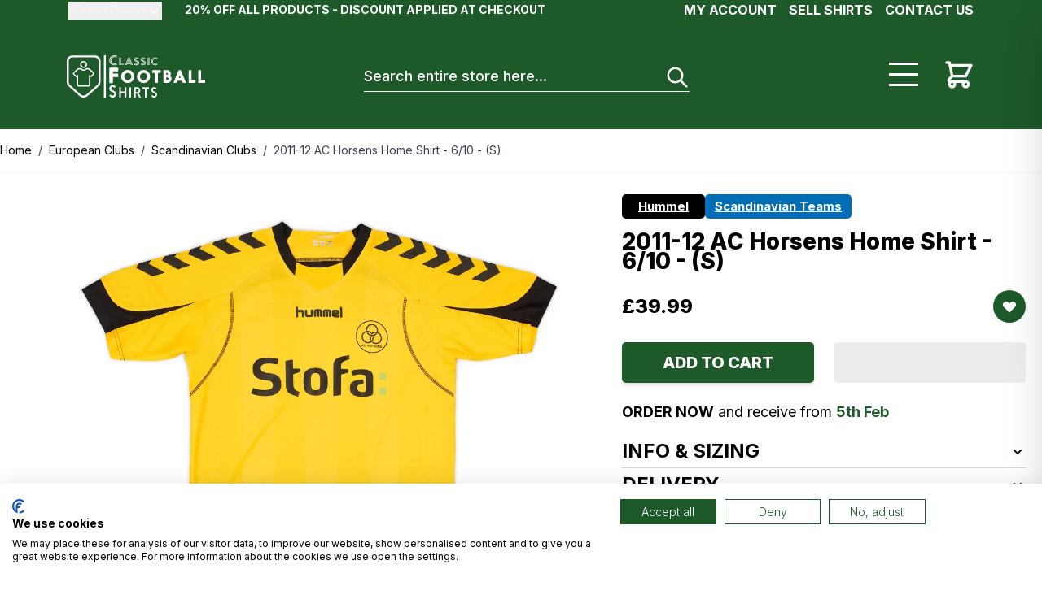

--- FILE ---
content_type: text/html; charset=utf-8
request_url: https://www.classicfootballshirts.co.uk/2011-12-ac-horsens-home-shirt-610-s-achh11892bc.html
body_size: 114067
content:
<!doctype html>
<html lang="en">
<head prefix="og: http://ogp.me/ns# fb: http://ogp.me/ns/fb# product: http://ogp.me/ns/product#">
    <meta charset="utf-8"/>
<meta name="title" content="2011-12 AC Horsens Home Shirt - 6/10 - (S)"/>
<meta name="description" content="Shop the Hummel 2011-12 AC Horsens Home Shirt from the World’s biggest selection of football shirts. Free UK delivery on all orders over £50!"/>
<meta name="robots" content="INDEX,FOLLOW"/>
<meta name="viewport" content="width=device-width, initial-scale=1, maximum-scale=1"/>
<title>2011-12 AC Horsens Home Shirt - 6/10 - (S)</title>
        <link rel="stylesheet" type="text/css" media="all" href="https://www.classicfootballshirts.co.uk/static/version0.0.0.619/frontend/classicfootball/desktop_hyva/en_GB/css/styles.css" />
<link rel="stylesheet" type="text/css" media="all" href="https://cdnjs.cloudflare.com/ajax/libs/lightgallery/2.8.3/css/lightgallery.min.css" />
<link rel="stylesheet" type="text/css" media="all" href="https://cdnjs.cloudflare.com/ajax/libs/lightgallery/2.8.3/css/lg-zoom.min.css" />
<link rel="stylesheet" type="text/css" media="all" href="https://cdnjs.cloudflare.com/ajax/libs/lightgallery/2.8.3/css/lg-autoplay.min.css" />
<link rel="stylesheet" type="text/css" media="all" href="https://cdnjs.cloudflare.com/ajax/libs/lightgallery/2.8.3/css/lg-video.min.css" />






<link rel="canonical" href="https://www.classicfootballshirts.co.uk/2011-12-ac-horsens-home-shirt-610-s-achh11892bc.html" />
<link rel="alternate" hreflang="x-default" href="https://www.classicfootballshirts.co.uk/2011-12-ac-horsens-home-shirt-610-s-achh11892bc.html" />
<link rel="icon" type="image/x-icon" href="https://www.classicfootballshirts.co.uk/cdn-cgi/image/pub/media/favicon/stores/1/CFS_Logo_black_transparent.png" />
<link rel="shortcut icon" type="image/x-icon" href="https://www.classicfootballshirts.co.uk/cdn-cgi/image/pub/media/favicon/stores/1/CFS_Logo_black_transparent.png" />
<!-- Google tag (gtag.js) -->



<!-- Misc Styles -->
<style> 
    #mirasvitSearchResults .max-w-\[80px\].h-\[80px\].mr-4 {display: none;}
</style>




    
<!-- Google Tag Manager by MagePal -->


<!-- End Google Tag Manager by MagePal -->
    



<meta property="og:type" content="product.item"/>
<meta property="og:title" content="2011-12&#x20;AC&#x20;Horsens&#x20;Home&#x20;Shirt&#x20;-&#x20;6&#x2F;10&#x20;-&#x20;&#x28;S&#x29;"/>
<meta property="og:description" content="Shop&#x20;the&#x20;Hummel&#x20;2011-12&#x20;AC&#x20;Horsens&#x20;Home&#x20;Shirt&#x20;from&#x20;the&#x20;World&#x2019;s&#x20;biggest&#x20;selection&#x20;of&#x20;football&#x20;shirts.&#x20;Free&#x20;UK&#x20;delivery&#x20;on&#x20;all&#x20;orders&#x20;over&#x20;&#xA3;50&#x21;"/>
<meta property="og:url" content="https://www.classicfootballshirts.co.uk/2011-12-ac-horsens-home-shirt-610-s-achh11892bc.html"/>
<meta property="product:price:amount" content="39.99"/>
<meta property="product:price:currency" content="GBP"/>
<meta property="og:image" content="https://classicfootballshirts.co.uk/pub/media/catalog/product/d/4/d45142892-1_9hejenl087dhzwiz.jpg"/>
<meta property="og:image:width" content="265"/>
<meta property="og:image:height" content="265"/>
<meta property="product:color" content="Yellow"/>
<meta property="product:brand" content="Hummel"/>
<meta property="og:site_name" content="https://www.classicfootballshirts.co.uk/"/>
<meta property="product:category" content="Scandinavian Clubs"/>
<meta property="product:availability" content="in stock"/>
<meta name="twitter:site" content="classicshirts"/>
<meta name="twitter:creator" content="classicshirts"/>
<meta name="twitter:card" content="summary"/>
<meta name="twitter:title" content="2011-12&#x20;AC&#x20;Horsens&#x20;Home&#x20;Shirt&#x20;-&#x20;6&#x2F;10&#x20;-&#x20;&#x28;S&#x29;"/>
<meta name="twitter:description" content="Shop&#x20;the&#x20;Hummel&#x20;2011-12&#x20;AC&#x20;Horsens&#x20;Home&#x20;Shirt&#x20;from&#x20;the&#x20;World&#x2019;s&#x20;biggest&#x20;selection&#x20;of&#x20;football&#x20;shirts.&#x20;Free&#x20;UK&#x20;delivery&#x20;on&#x20;all&#x20;orders&#x20;over&#x20;&#xA3;50&#x21;"/>
<meta name="twitter:image" content="https://classicfootballshirts.co.uk/pub/media/catalog/product/d/4/d45142892-1_9hejenl087dhzwiz.jpg"/>
<meta name="twitter:url" content="https://www.classicfootballshirts.co.uk/2011-12-ac-horsens-home-shirt-610-s-achh11892bc.html"/>
<meta name="twitter:label1" content="Price"/>
<meta name="twitter:data1" content="39.99"/>
<meta name="twitter:label2" content="Availability"/>
<meta name="twitter:data2" content="in stock"/>
</head>
<body id="html-body" class="catalog-product-view product-2011-12-ac-horsens-home-shirt-610-s-achh11892bc page-layout-1column">

<!-- Google Tag Manager by MagePal -->
<noscript><iframe src="//www.googletagmanager.com/ns.html?id=GTM-WBSSQK"
height="0" width="0" style="display:none;visibility:hidden"></iframe></noscript>
<!-- End Google Tag Manager by MagePal -->
<input name="form_key" type="hidden" value="rQfKMm2u5sdGTwVQ" />
    <noscript>
        <section class="message global noscript border-b-2 border-blue-500 bg-blue-50 shadow-none m-0 px-0 rounded-none font-normal">
            <div class="container text-center">
                <p>
                    <strong>JavaScript seems to be disabled in your browser.</strong>
                    <span>
                        For the best experience on our site, be sure to turn on Javascript in your browser.                    </span>
                </p>
            </div>
        </section>
    </noscript>



<div class="page-wrapper"><header class="page-header"><a class="action skip sr-only focus:not-sr-only focus:absolute focus:z-40 focus:bg-white
   contentarea"
   href="#contentarea">
    <span>
        Skip to Content    </span>
</a>
<div class="panel wrapper"><div class="panel header font-black flex py-[5px] px-[10px] text-[11px] min-h-[26px] lg:block lg:text-[14px] lg:max-w-content lg:mx-auto lg:px-[20px] lg:h-[26px] lg:py-0"><ul class="hidden lg:flex header links float-right py-[5px] lg:pt-0 uppercase text-[16px] font-bold">
        <li class="ml-[15px]">
        <a onclick="hyva.setCookie && hyva.setCookie(
                'login_redirect',
                window.location.href,
                1
            )"
            href="https://www.classicfootballshirts.co.uk/customer/account/index/">
            My Account        </a>
    </li>
    <li class="ml-[15px]">
        <a href="https://classicfootballshirtssupport.zendesk.com/hc/en-us/requests/new">
            Sell shirts        </a>
    </li>
    <li class="ml-[15px]">
        <a href="https://classicfootballshirtssupport.zendesk.com/hc/en-us/requests/new">
            Contact Us        </a>
    </li>
</ul>


    <div x-data="initCurrencySwitcher" @private-content-loaded.window="receiveSectionData($event.detail.data)"
         class="inline-block mr-[25px] text-left">
        <div>
            <button @click.prevent="open = !open"
                    @click.outside="open = false"
                    @keydown.window.escape="open=false"
                    type="button"
                    class="relative group inline-flex text-white font-normal focus:outline-none leading-5 gap-x-0.5 text-sm"
                    aria-haspopup="true"
                    aria-expanded="true">
                <span id="selected-currency" class="opacity-35 flex items-center gap-x-1">
                    <span id="selected-currency-symbol">
                        £                    </span>
                    <span id="selected-currency-name" class="hidden  sm:inline capitalize">
                        British Pound                    </span>
                </span>
                <svg xmlns="http://www.w3.org/2000/svg" viewBox="0 0 20 20" fill="currentColor" class="flex mt-0.5 h-5 w-5 transition-transform duration-100" width="25" height="25" :class="{ 'rotate-180': open, 'rotate-0': !open }" role="img">
  <path fill-rule="evenodd" d="M5.293 7.293a1 1 0 011.414 0L10 10.586l3.293-3.293a1 1 0 111.414 1.414l-4 4a1 1 0 01-1.414 0l-4-4a1 1 0 010-1.414z" clip-rule="evenodd"/>
<title>chevron-down</title></svg>
            </button>
        </div>

        <template x-if="open">
            <nav
                class="inline-block top-[40px] cursor-pointer px-[10px] py-[5px] absolute bg-white z-10
                mt-[-5px] lg:z-[104] lg:min-w-[50px] lg:border-color-[#bbb] lg:border
                before:left-[10px] before:top-[-12px] before:border-[6px] before:z-[99] before:block
                before:h-0 before:absolute before:w-0 before:border-t-transparent
                before:border-l-transparent before:border-r-transparent before:border-b-[#fff] after:left-[9px]
                after:top-[-14px] after:border-[7px] after:z-[98] after:block after:h-0 after:absolute after:w-0
                after:border-t-transparent after:border-l-transparent after:border-r-transparent">
                <div role="menu" aria-orientation="vertical" aria-labelledby="options-menu">
                                                                        <a
                                class="flex items-center gap-2 p-1 text-[#333] font-normal capitalize text-sm"
                                href="#"
                                @click.prevent='switchCurrency({"action":"https:\/\/www.classicfootballshirts.co.uk\/directory\/currency\/switch\/","data":{"currency":"GBP","uenc":"aHR0cHM6Ly93d3cuY2xhc3NpY2Zvb3RiYWxsc2hpcnRzLmNvLnVrLzIwMTEtMTItYWMtaG9yc2Vucy1ob21lLXNoaXJ0LTYxMC1zLWFjaGgxMTg5MmJjLmh0bWw~"}})'
                                x-show="currentCurrencyCode !== 'GBP'">
                                <span>
                                    £                                </span>
                                <span>
                                    British Pound                                </span>
                            </a>
                                                                                                <a
                                class="flex items-center gap-2 p-1 text-[#333] font-normal capitalize text-sm"
                                href="#"
                                @click.prevent='switchCurrency({"action":"https:\/\/www.classicfootballshirts.co.uk\/directory\/currency\/switch\/","data":{"currency":"EUR","uenc":"aHR0cHM6Ly93d3cuY2xhc3NpY2Zvb3RiYWxsc2hpcnRzLmNvLnVrLzIwMTEtMTItYWMtaG9yc2Vucy1ob21lLXNoaXJ0LTYxMC1zLWFjaGgxMTg5MmJjLmh0bWw~"}})'
                                x-show="currentCurrencyCode !== 'EUR'">
                                <span>
                                    €                                </span>
                                <span>
                                    Euro                                </span>
                            </a>
                                                                                                <a
                                class="flex items-center gap-2 p-1 text-[#333] font-normal capitalize text-sm"
                                href="#"
                                @click.prevent='switchCurrency({"action":"https:\/\/www.classicfootballshirts.co.uk\/directory\/currency\/switch\/","data":{"currency":"KRW","uenc":"aHR0cHM6Ly93d3cuY2xhc3NpY2Zvb3RiYWxsc2hpcnRzLmNvLnVrLzIwMTEtMTItYWMtaG9yc2Vucy1ob21lLXNoaXJ0LTYxMC1zLWFjaGgxMTg5MmJjLmh0bWw~"}})'
                                x-show="currentCurrencyCode !== 'KRW'">
                                <span>
                                    ₩                                </span>
                                <span>
                                    South Korean Won                                </span>
                            </a>
                                                                <a class="flex items-center gap-2 p-1 text-[#333] font-normal capitalize text-sm" href="https://www.classicfootballshirts.co.uk/stores/store/redirect/___store/us/___from_store/default/uenc/aHR0cHM6Ly93d3cuY2xhc3NpY2Zvb3RiYWxsc2hpcnRzLmNvbS8yMDExLTEyLWFjLWhvcnNlbnMtaG9tZS1zaGlydC02MTAtcy1hY2hoMTE4OTJiYy5odG1sP19fX3N0b3JlPXVz/">
                <span>$</span>
                <span>US Dollar</span>
            </a>                </div>
            </nav>
        </template>
    </div>


<div id="rollingtext" class="text-right ml-auto mobilerollingtexttop lg:inline-block lg:font-bold"><div data-content-type="html" data-appearance="default" data-element="main" data-decoded="true"><p style="background-color: ##1E5929; color: #FFF; , text-align: right; display: inline-block;">20% OFF ALL PRODUCTS - DISCOUNT APPLIED AT CHECKOUT</p>
<style>
.catalog-category-view .product-item .price-box.price-final_price .normal-price:not(.pricewithred) .price {color:#000;}
.catalog-category-view .product-item .price-box.price-final_price .normal-price:not(.pricewithred){float: none;}
#rollingtext .switcher-currency .switcher-options ul.switcher-dropdown {
    min-width: 100px !important;
}
</style></div></div></div></div>    

    <div x-data="initKlaviyoCustomerTracking()"
         @private-content-loaded.window="sendCustomerDataToKlaviyo(event.detail.data)"></div>
    

<div id="header"
     class="relative lg:z-[103] w-full bg-[#1e5929] lg:px-[20px] lg:min-h-[130px] min-h-[90px]"
     x-data="initHeader()"
     @keydown.window.escape="searchOpen = false;"
     @private-content-loaded.window="getData(event.detail.data)"
>
    <div class="w-full mx-auto mt-0 py-[20px] px-[15px] lg:min-h-[130px] lg:max-w-content container flex flex-wrap items-center justify-end lg:justify-between
    lg:py-0 lg:px-0 lg:pb-0 lg:items-center">
        <!--Logo-->
        


<a class="order-0 flex-1 lg:flex-none min-w-[145px] flex items-center text-xl font-medium tracking-wide text-gray-800
        no-underline hover:no-underline font-title lg:w-auto"
   href="https://www.classicfootballshirts.co.uk/"
   title=""
   aria-label="store logo">


    <span class="h-[50px] max-w-[160px] w-[160px] lg:max-w-[170px] lg:w-[170px] lg:h-auto lg:inline-block">
      <svg xmlns="http://www.w3.org/2000/svg" viewBox="0 0 261 80.95" class="pointer-events-none" role="img">
    <defs>
        <style>.cls-1 {
                fill: #fff;
            }</style>
    </defs>
    <g id="Layer_2" data-name="Layer 2">
        <g id="Layer_3" data-name="Layer 3">
            <path class="cls-1" d="M94.47,2.19A11.09,11.09,0,0,0,90,1.33c-4.67,0-8.39,3.19-8.39,8.27a8.07,8.07,0,0,0,8.44,8.27A11.35,11.35,0,0,0,94.6,17L95,18.07a10.82,10.82,0,0,1-5,1c-5.28,0-9.86-3.63-9.86-9.49A9.38,9.38,0,0,1,89.82.1a11.86,11.86,0,0,1,5.06,1Zm-.73,1.89a9.1,9.1,0,0,0-3.84-.73A5.89,5.89,0,0,0,84,9.6a6,6,0,0,0,6.11,6.25,8.19,8.19,0,0,0,3.75-.78l.45,1.18a9.5,9.5,0,0,1-4.17.84,7.31,7.31,0,0,1-7.59-7.47,7.26,7.26,0,0,1,7.52-7.48A10.77,10.77,0,0,1,94.16,3Z"/>
            <path class="cls-1" d="M107.75,17.82v1H99V4.32h1.11V17.84h7.67Zm0-.62h-6.92V4.3H102V16.24h5.8Z"/>
            <path class="cls-1" d="M118.56,4.3l5.86,14.46H123.3l-5.45-13.4h-1l-5.45,13.4h-1.11L116.18,4.3Zm-4.32,12.33-.83,2.15h-1.23l1.26-3.09h7.81l1.26,3.09h-1.23l-.83-2.15Zm-.54-1.56,3.66-9,3.65,9Zm5.84-.92-2.18-5.63-2.17,5.61h4.35v0Z"/>
            <path class="cls-1" d="M127,17.84l.33-.9a8.27,8.27,0,0,0,4,1.1c2.67,0,4.09-1.18,4.09-3.23,0-1.86-1-2.78-3.25-3.81s-3-1.82-3-3.12,1.16-2.22,2.83-2.22a6.91,6.91,0,0,1,3.26.87l-.35.9a5,5,0,0,0-2.68-.81c-1.31,0-1.93.48-1.93,1.23s.54,1.29,2.5,2.19c2.53,1.16,3.74,2.44,3.74,4.62,0,2.67-1.81,4.37-5.24,4.37A8.85,8.85,0,0,1,127,17.84Zm6.54-3c0-1.07-.75-1.67-2.53-2.43-2.88-1.26-3.71-2.58-3.71-4.46,0-2.33,1.65-3.92,4.64-3.92a7.65,7.65,0,0,1,3.88,1l-.34.89A7.19,7.19,0,0,0,132,5.05c-2.21,0-3.53,1.16-3.53,2.85s1,2.65,3.4,3.72c2,.9,2.83,1.65,2.83,3.23s-1.19,2.61-3.37,2.61a7.56,7.56,0,0,1-3.75-1l.35-1a6.09,6.09,0,0,0,3.31,1C132.66,16.45,133.55,15.88,133.55,14.88Z"/>
            <path class="cls-1" d="M139.34,17.84l.33-.9a8.24,8.24,0,0,0,4,1.1c2.67,0,4.09-1.18,4.09-3.23,0-1.86-1-2.78-3.25-3.81s-3-1.82-3-3.12,1.16-2.22,2.83-2.22a7,7,0,0,1,3.26.87l-.35.9a5.06,5.06,0,0,0-2.69-.81c-1.3,0-1.92.48-1.92,1.23s.54,1.29,2.5,2.19c2.53,1.16,3.74,2.44,3.74,4.62,0,2.67-1.82,4.37-5.24,4.37A8.88,8.88,0,0,1,139.34,17.84Zm6.55-3c0-1.07-.75-1.67-2.53-2.43-2.88-1.26-3.71-2.58-3.71-4.46,0-2.33,1.65-3.92,4.64-3.92a7.72,7.72,0,0,1,3.89,1l-.35.89a7.19,7.19,0,0,0-3.52-.92c-2.21,0-3.53,1.16-3.53,2.85s1,2.65,3.4,3.72c2,.9,2.83,1.65,2.83,3.23s-1.19,2.61-3.37,2.61a7.56,7.56,0,0,1-3.75-1l.35-1a6.09,6.09,0,0,0,3.31,1C145,16.45,145.89,15.88,145.89,14.88Z"/>
            <path class="cls-1" d="M153.85,18.78h-1.11V4.32h1.11Zm.75,0V4.32h1.12V18.78Z"/>
            <path class="cls-1" d="M170.85,5.72A8.69,8.69,0,0,0,167.34,5a6.32,6.32,0,0,0-6.62,6.51,6.35,6.35,0,0,0,6.65,6.51,9,9,0,0,0,3.58-.7l.33.87a8.48,8.48,0,0,1-3.92.81c-4.15,0-7.76-2.85-7.76-7.47a7.39,7.39,0,0,1,7.6-7.48,9.6,9.6,0,0,1,4,.78Zm-.57,1.48a6.87,6.87,0,0,0-3-.58,4.64,4.64,0,0,0-4.64,4.92,4.69,4.69,0,0,0,4.81,4.92,6.48,6.48,0,0,0,3-.63l.35.93a7.66,7.66,0,0,1-3.29.66,5.74,5.74,0,0,1-6-5.88,5.7,5.7,0,0,1,5.93-5.88,8.48,8.48,0,0,1,3.23.63Z"/>
            <path class="cls-1" d="M91.72,61l-1.93.92a1.17,1.17,0,0,1-.4.14.91.91,0,0,1-.62-.38,2.83,2.83,0,0,0-4.09,0,2.81,2.81,0,0,0-.86,2A2.56,2.56,0,0,0,85.05,66a16,16,0,0,0,2.18,1.15,18.57,18.57,0,0,1,3.35,1.82,6.1,6.1,0,0,1,2.58,5.2A6.69,6.69,0,0,1,91.22,79,6.31,6.31,0,0,1,86.59,81h-.13A6.37,6.37,0,0,1,81.73,79a3.73,3.73,0,0,1-1.34-2.26.55.55,0,0,1,.21-.44,22.47,22.47,0,0,1,2.13-.75,1,1,0,0,1,.32-.06c.2,0,.44.19.75.55a3.23,3.23,0,0,0,2.65,1.26,3.14,3.14,0,0,0,3.12-3.13A3.22,3.22,0,0,0,88,71.47a12.72,12.72,0,0,0-2.11-1.08,14.33,14.33,0,0,1-3.72-2,5.66,5.66,0,0,1-2-4.55A6.53,6.53,0,0,1,82.06,59a6.4,6.4,0,0,1,4.68-1.89,6.2,6.2,0,0,1,4.48,1.8c.66.62,1,1.11,1,1.46A.77.77,0,0,1,91.72,61Z"/>
            <path class="cls-1" d="M102.12,61.86v7.35a.2.2,0,0,0,.22.22h7a.2.2,0,0,0,.22-.22V61.86c0-.43.21-.64.64-.64h1.75c.43,0,.63.21.63.64V80.07c0,.43-.2.64-.63.64h-1.75a.56.56,0,0,1-.64-.64V72.69a.2.2,0,0,0-.22-.22h-7a.2.2,0,0,0-.22.22v7.38c0,.43-.21.64-.64.64H99.73c-.43,0-.63-.21-.63-.64V61.86c0-.43.2-.64.63-.64h1.75A.56.56,0,0,1,102.12,61.86Z"/>
            <path class="cls-1" d="M119,61.26h1.75c.43,0,.63.2.63.63V80.07c0,.43-.2.64-.63.64H119a.56.56,0,0,1-.64-.64V61.89C118.39,61.45,118.6,61.24,119,61.26Z"/>
            <path class="cls-1" d="M136.41,80.36l-4-7.06a.3.3,0,0,0-.27-.17h-1.62a.21.21,0,0,0-.22.23v6.71c0,.43-.21.64-.64.64h-1.78c-.43,0-.63-.21-.63-.64V61.86c0-.43.2-.64.63-.64h4.93a5.74,5.74,0,0,1,4.28,1.72,6,6,0,0,1,1.72,4.41,5.77,5.77,0,0,1-3.09,5.17c-.11.08-.17.12-.17.16a.09.09,0,0,0,0,0l4.23,7.39a.59.59,0,0,1,.08.26c0,.22-.14.33-.41.33h-2.28A.83.83,0,0,1,136.41,80.36Zm-6.14-15.91v5.66a.2.2,0,0,0,.22.23h1.91a3.41,3.41,0,0,0,2.66-1,3,3,0,0,0,.71-2.06,3.18,3.18,0,0,0-.68-2.07,2.78,2.78,0,0,0-2.29-1h-2.31C130.33,64.25,130.27,64.31,130.27,64.45Z"/>
            <path class="cls-1" d="M154.51,64.26h-3.85a.2.2,0,0,0-.23.22V80.07c0,.43-.2.64-.63.64H148c-.43,0-.63-.21-.63-.64V64.48a.2.2,0,0,0-.22-.22h-3.81c-.43,0-.63-.21-.63-.64V61.84c0-.43.2-.63.63-.63h11.12c.43,0,.64.2.64.63v1.78C155.16,64.07,154.94,64.28,154.51,64.26Z"/>
            <path class="cls-1" d="M169.12,64.26l-1.61.78a.81.81,0,0,1-.33.11c-.16,0-.32-.11-.52-.32a2.29,2.29,0,0,0-1.76-.74,2.21,2.21,0,0,0-1.65.71,2.32,2.32,0,0,0-.71,1.7,2.17,2.17,0,0,0,1,1.91,13.19,13.19,0,0,0,1.81,1,16.3,16.3,0,0,1,2.8,1.53,5.1,5.1,0,0,1,2.15,4.34,5.57,5.57,0,0,1-1.62,4.09,5.27,5.27,0,0,1-3.85,1.61h-.1a5.31,5.31,0,0,1-4-1.59,3,3,0,0,1-1.11-1.88.43.43,0,0,1,.17-.36,18.26,18.26,0,0,1,1.78-.62.86.86,0,0,1,.27,0c.18,0,.38.16.63.46a2.71,2.71,0,0,0,2.21,1,2.48,2.48,0,0,0,1.82-.78,2.54,2.54,0,0,0,.78-1.85A2.67,2.67,0,0,0,166.08,73a10.06,10.06,0,0,0-1.76-.91,12.53,12.53,0,0,1-3.11-1.72,4.73,4.73,0,0,1-1.7-3.78,5.44,5.44,0,0,1,1.58-4A5.27,5.27,0,0,1,165,61.05a5.15,5.15,0,0,1,3.74,1.49c.55.51.81.92.81,1.23A.67.67,0,0,1,169.12,64.26Z"/>
            <path class="cls-1" d="M87,41.82v10c0,1-.46,1.46-1.45,1.44H81.62a1.24,1.24,0,0,1-1.45-1.44V25.2c0-1,.46-1.46,1.45-1.45h14a1.26,1.26,0,0,1,1.45,1.45v3.91a1.25,1.25,0,0,1-1.45,1.45H87V35h8.68c1,0,1.46.46,1.45,1.44v3.92a1.25,1.25,0,0,1-1.45,1.44Z"/>
            <path class="cls-1" d="M115.1,28a11.88,11.88,0,0,1,8.71,3.67,12.67,12.67,0,0,1-.07,17.91,12.41,12.41,0,0,1-17.54,0,12.67,12.67,0,0,1-.07-17.91A12.24,12.24,0,0,1,115.1,28ZM115,33.66a6.52,6.52,0,0,0-4.74,2,6.92,6.92,0,0,0,0,9.8,6.78,6.78,0,0,0,9.63,0,6.66,6.66,0,0,0,2-4.9,6.78,6.78,0,0,0-2.06-5A6.57,6.57,0,0,0,115,33.66Z"/>
            <path class="cls-1" d="M145,28a11.89,11.89,0,0,1,8.72,3.67,12.67,12.67,0,0,1-.07,17.91,12.41,12.41,0,0,1-17.54,0A12.67,12.67,0,0,1,136,31.67,12.23,12.23,0,0,1,145,28Zm-.14,5.66a6.52,6.52,0,0,0-4.74,2,6.92,6.92,0,0,0,0,9.8,6.77,6.77,0,0,0,9.62,0,6.63,6.63,0,0,0,2-4.9,6.77,6.77,0,0,0-2.05-5A6.51,6.51,0,0,0,144.85,33.66Z"/>
            <path class="cls-1" d="M171.94,33.91V51.6c0,.83-.38,1.23-1.2,1.19h-3.26c-.82,0-1.22-.38-1.19-1.19V33.91h-3.91c-.83,0-1.23-.38-1.19-1.19V29.46c0-.82.38-1.22,1.19-1.19H176c.83,0,1.23.38,1.19,1.19v3.26c0,.83-.38,1.23-1.19,1.19Z"/>
            <path class="cls-1" d="M195.16,39.2A7.78,7.78,0,0,1,197.64,45a7.54,7.54,0,0,1-2.25,5.5,7.34,7.34,0,0,1-5.45,2.36h-6.6c-.83,0-1.23-.38-1.19-1.19V29.45c0-.83.38-1.23,1.19-1.19h6.28a6.24,6.24,0,0,1,4.57,1.91,6.86,6.86,0,0,1,2.08,5A8.37,8.37,0,0,1,195.16,39.2Zm-7.35-1.88h1.45a1.42,1.42,0,0,0,1.08-.51,1.62,1.62,0,0,0,.41-1.11,1.74,1.74,0,0,0-.46-1.21,1.52,1.52,0,0,0-1.16-.56h-1.32v3.39Zm0,9.84h2a2,2,0,0,0,1.49-.62,2.27,2.27,0,0,0,.7-1.73,2.33,2.33,0,0,0-.68-1.73,2,2,0,0,0-1.51-.61h-2Z"/>
            <path class="cls-1" d="M209.15,48.52l-1.5,3.37a1.42,1.42,0,0,1-1.44.94h-3.77c-.61,0-.91-.23-.91-.69a1.19,1.19,0,0,1,.12-.48l9-22.5a1.36,1.36,0,0,1,1.42-.94h2a1.35,1.35,0,0,1,1.41.94l9,22.5a1.1,1.1,0,0,1,.11.47c0,.47-.3.69-.9.69h-3.66a1.41,1.41,0,0,1-1.45-.94l-1.49-3.37h-8Zm4-10-1.88,4.63H215Z"/>
            <path class="cls-1" d="M235.46,47.16h6.28c.83,0,1.22.38,1.19,1.2v3.26c0,.82-.38,1.22-1.19,1.19H231c-.83,0-1.22-.38-1.19-1.19V29.43c0-.83.38-1.23,1.19-1.19h3.26c.83,0,1.23.38,1.19,1.19V47.16Z"/>
            <path class="cls-1" d="M253.52,47.16h6.29c.82,0,1.22.38,1.19,1.2v3.26c0,.82-.38,1.22-1.19,1.19H249.07c-.83,0-1.22-.38-1.19-1.19V29.43c0-.83.38-1.23,1.19-1.19h3.26c.83,0,1.23.38,1.19,1.19V47.16Z"/>
            <rect class="cls-1" x="70.01" width="3.74" height="80.95"/>
            <path class="cls-1" d="M31.78,10.9a6.63,6.63,0,1,0,6,9.39,6.54,6.54,0,0,0,.62-2.77A6.66,6.66,0,0,0,31.78,10.9Zm3.82,8.39a4.22,4.22,0,0,1-1.52,1.77A4.2,4.2,0,0,1,28,19.29a4.21,4.21,0,1,1,8-1.75A4,4,0,0,1,35.6,19.29Z"/>
            <path class="cls-1" d="M51,32.58l-7.73-7.07a3.18,3.18,0,0,0-2.16-.84H37.37A3.15,3.15,0,0,0,35,25.79a4.16,4.16,0,0,1-6.36,0,3.14,3.14,0,0,0-2.41-1.12H22.47a3.2,3.2,0,0,0-2.16.84l-7.73,7.07a3.17,3.17,0,0,0-.09,4.59l3.66,3.67a3.2,3.2,0,0,0,2.25.93,3.34,3.34,0,0,0,.84-.12V56.84A3.19,3.19,0,0,0,22.42,60H41.13a3.2,3.2,0,0,0,3.18-3.19V41.68a3.4,3.4,0,0,0,.84.11,3.16,3.16,0,0,0,2.25-.93l3.66-3.66A3.15,3.15,0,0,0,52,34.88,3.21,3.21,0,0,0,51,32.58Zm-1.61,2.9-3.66,3.66a.76.76,0,0,1-1.09,0L43.19,37.7a.73.73,0,0,0-.54-.23.77.77,0,0,0-.78.78V56.84a.77.77,0,0,1-.77.78H22.39a.77.77,0,0,1-.77-.78V38.27a.79.79,0,0,0-.78-.78.77.77,0,0,0-.54.23l-1.44,1.44a.75.75,0,0,1-1.08,0L14.11,35.5a.78.78,0,0,1,0-1.12l7.73-7.07a.76.76,0,0,1,.53-.2h3.72a.74.74,0,0,1,.57.25,6.64,6.64,0,0,0,5,2.31,6.57,6.57,0,0,0,5-2.31.77.77,0,0,1,.57-.25H41a.81.81,0,0,1,.52.2l7.74,7.07A.74.74,0,0,1,49.38,35.48Z"/>
            <path class="cls-1" d="M52.7.26H10.87C4.89.26,0,4.8,0,10.4V51.91a9.9,9.9,0,0,0,3.34,7.33L24.28,78.11a11.42,11.42,0,0,0,15.07,0L60.27,59.24a9.92,9.92,0,0,0,3.32-7.33V10.4C63.56,4.78,58.7.26,52.7.26Zm7.14,51.65a6.08,6.08,0,0,1-2.1,4.54L36.83,75.35a7.58,7.58,0,0,1-5,1.89,7.48,7.48,0,0,1-5-1.89L5.81,56.45A6.13,6.13,0,0,1,3.7,51.91V10.39C3.7,6.85,6.91,4,10.84,4H52.67c3.95,0,7.14,2.87,7.14,6.43V51.91Z"/>
        </g>
    </g>
<title>logo</title></svg>
    </span>
    </a>

        <!--Menu-->
        <span
            class="lg:hidden inline-block relative border rounded-[50%] border-[#fff] border-[4px] w-[35px] h-[35px] xs:mr-[20px]"
            :class="{ 'pt-[9px]': menuOpen }"
            @click="menuOpen = !menuOpen; scrollHandler(menuOpen)">
            <span class="block w-[60%] h-[3px] bg-white mt-[6px] mx-[auto]" :class="{ 'hidden' : menuOpen }"></span>
            <span class="block w-[60%] h-[3px] bg-white mt-[3px] mx-[auto]"
                  :class="{ 'rotate-45 mb-[-6px]': menuOpen }"></span>
            <span class="block w-[60%] h-[3px] bg-white mt-[3px] mx-[auto]"
                  :class="{ 'rotate-[-45deg]': menuOpen }"></span>
        </span>

        <button id="menu-search-icon"
                aria-label="Search"
                class="lg:hidden inline-block ml-1 no-underline sm:ml-3 hover:text-black"
                @click.prevent="
                            searchOpen = !searchOpen;
                            $nextTick(() => {
                             const searchInput = document.querySelector('#search');
                             searchInput.focus();
                             searchInput.select();
                         });
                        ">
            <svg xmlns="http://www.w3.org/2000/svg" fill="none" viewBox="0 0 24 24" stroke-width="2" stroke="currentColor" class="w-8 h-8 text-white" width="25" height="25" role="img">
  <path stroke-linecap="round" stroke-linejoin="round" d="M21 21l-6-6m2-5a7 7 0 11-14 0 7 7 0 0114 0z"/>
<title>search</title></svg>
        </button>

        <!--Cart Icon-->
        <div class="order-3 flex">
            <span
                class="menu-block-desktop cursor-pointer mr-[30px]"
                @click="menuOpen = !menuOpen">
                <span></span>
                <span></span>
                <span></span>
            </span>

            <a id="menu-cart-icon"
               @click.prevent.stop="$dispatch('toggle-cart',{});"               class="relative inline-block no-underline text-white xs:ml-[20px] lg:ml-0"
               href="https://www.classicfootballshirts.co.uk/checkout/cart/index/"
            >
                <span class="sr-only label">
                    Cart                </span>

                <svg xmlns="http://www.w3.org/2000/svg" fill="none" viewBox="0 0 24 24" stroke-width="2" stroke="currentColor" class="w-8 h-8 lg:w-[40px] lg:h-[40px] text-white" width="25" height="25" role="img">
  <path stroke-linecap="round" stroke-linejoin="round" d="M3 3h2l.4 2M7 13h10l4-8H5.4M7 13L5.4 5M7 13l-2.293 2.293c-.63.63-.184 1.707.707 1.707H17m0 0a2 2 0 100 4 2 2 0 000-4zm-8 2a2 2 0 11-4 0 2 2 0 014 0z"/>
<title>shopping-cart</title></svg>

                <template x-if="cart.summary_count">
                    <span x-text="cart.summary_count"
                          class="absolute top-0 right-0 h-5 px-2 py-1 -mt-5 -mr-4 text-xs font-semibold
                            leading-none text-center text-black uppercase transform -translate-x-1
                            translate-y-1/2 rounded-full bg-white">
                    </span>
                </template>
            </a>
        </div>

        <div
            class="w-full h-screen fixed top-0 left-0 z-[99999] bg-black bg-opacity-25 hidden transition delay-150 duration-300 ease-in-out"
            :class="{'!block': searchOpen }"
            @click="toggleMinisearch($event)">
            <div class="bg-white h-[95dvh] px-[24px] overflow-y-auto py-[14px] relative hidden"
                :class="{'!block': searchOpen }">
                <span class="absolute w-[20px] h-[30px] text-black right-[28px] top-[22px] z-[9999] cursor-pointer"
                    @click.debounce="hideMinisearch">
                    <svg xmlns="http://www.w3.org/2000/svg" fill="none" viewBox="0 0 24 24" stroke-width="2" stroke="currentColor" width="25" height="25" role="img">
  <path stroke-linecap="round" stroke-linejoin="round" d="M6 18L18 6M6 6l12 12"/>
<title>x</title></svg>
                </span>
                <svg xmlns="http://www.w3.org/2000/svg" fill="none" viewBox="0 0 24 24" stroke-width="2" stroke="currentColor" class="absolute w-[20px] h-[30px] text-black left-[28px] top-[19px]" width="25" height="25" role="img">
  <path stroke-linecap="round" stroke-linejoin="round" d="M21 21l-6-6m2-5a7 7 0 11-14 0 7 7 0 0114 0z"/>
<title>search</title></svg>
                

<div id="search-content" x-show="true">
    <div class="container mx-auto text-black"
        x-data="initInstantSearchComponent()"
        @click.away="hideAutocompleteDropdown">
        <form
            class="form minisearch absolute left-[50px] top-[13px] lg:static w-[calc(100%-90px)] lg:w-auto"
            id="search_mini_form"
            action="https://www.classicfootballshirts.co.uk/catalogsearch/result/"
            method="get"
            role="search"
            data-cnstrc-search-form
        >
            <div class="relative">
                <label class="sr-only" for="search">
                    Search&#x20;entire&#x20;store&#x20;here...                </label>
                <input id="search"
                    @focusout.debounce="hideAutocompleteDropdown"
                    x-on:input.debounce="getSearchResults"
                    x-on:focus="showAutocompleteDropdown"
                    x-ref="searchInput"
                    type="search"
                    class="w-full p-2 text-base leading-normal transition appearance-none text-grey-800
                        focus:outline-none focus:border-transparent lg:text-[18px] lg:p-0 lg:h-[38px]
                        lg:text-white lg:placeholder-white lg:text-open-sans"
                    autocapitalize="off" autocomplete="off" autocorrect="off"
                    name="q"
                    value=""
                    placeholder="Search&#x20;entire&#x20;store&#x20;here..."
                    maxlength="128"
                    @search-open.window.debounce.10="
                        $el.focus();
                        $el.select();
                    "
                    data-cnstrc-search-input
                />
            </div>
            <div id="search_autocomplete"
                 class="search-autocomplete relative w-full"
                 data-cnstrc-autosuggest
            >
                <div class="absolute lg:grid lg:grid-cols-3 lg:shadow-md bg-white w-[95vw] p-4 left-[-50px]
                    lg:w-[70vw] lg:left-[calc(-1*((70vw-400px)/2))]"
                    x-show="show"
                    style="display:none;">

                    <!-- Search results -->
                    <template x-for="searchResultByType in Object.values(searchResultsByType)">
                        <div :class="{
                            'lg:grid lg:grid-cols-2 col-span-2': searchResultByType[0]?.type == 'product',
                            'non-product-result col-span-1': searchResultByType[0]?.type != 'product',
                        }">
                            <template x-if="searchResultByType.hasOwnProperty(0)
                                && templates[searchResultByType[0].type].title
                                && templates[searchResultByType[0].type].titleRenderer === undefined
                                && searchResultByType[0].type !== 'product'">
                                <div class="font-bold pt-2 pl-2"
                                    x-text="templates[searchResultByType[0].type].title">
                                </div>
                            </template>

                            <template x-for="searchResult in searchResultByType">
                                <div class="hover:bg-gray-100"
                                     :data-cnstrc-item-section="searchResult.type"
                                     :data-cnstrc-item-name="searchResult.name[0]"
                                     :data-cnstrc-item-id="searchTerm !== placeholderKeyword
                                        ? (Array.isArray(searchResult.sku) && searchResult.sku.length
                                            ? searchResult.sku[0]
                                            : (searchResult.sku ? searchResult.sku : '')
                                          )
                                        : null"
                                >
                                                                                                                    
<template x-if="searchResult.type == 'term'">
    <a class="w-full block p-2"
       x-bind:href="'https://www.classicfootballshirts.co.uk/catalogsearch/result/?q=' + searchResult.title"
       :title="searchResult.title">
        <span class="text-sm" x-text="searchResult.title"></span>
        <span class="text-sm" x-text="'(' + searchResult.num_results + ')'"></span>
    </a>
</template>
                                                                                                                    
<template x-if="searchResult.type == 'product'">
    <a class="w-full block" :href="getUrl(searchResult.url)" :title="searchResult.name">
        <div class="grid grid-cols-4 gap-4 p-3">
            <div>
                <img :src="getMediaUrl(searchResult.thumbnail)" :alt="searchResult.name" class="inline-block" />
            </div>
            <div class="col-span-3">
                <span class="text-[13px] leading-4 font-black mb-1 uppercase italic block"
                    x-text="searchResult.name">
                </span>
                <span class="text-[13px] block"
                    x-text="productInCategoryLabel + ' ' + searchResult.highlightCategory">
                </span>
                <span class="text-base font-bold"
                    x-html="hyva.formatPrice(searchResult.price[0].price)">
                </span>
            </div>
        </div>
    </a>
</template>                                                                                                                    
<template x-if="searchResult.type == 'category' && searchResult.tree !== undefined && searchResult.tree.length > 0">
    <a class="w-full block p-2" :href="searchResult.url" :title="searchResult.name">
        <span class="text-sm italic block text-gray-500" x-text="searchResult.tree.join(' > ')"></span>
    </a>
</template>                                                                                                                    
<template x-if="searchResult.type == 'product_attribute'">
    <a class="w-full block p-2" :href="getUrl(searchResult.url)" :title="searchResult.title">
        <span class="text-sm" x-text="searchResult.title"></span>
        <span class="text-xs uppercase text-gray-500" x-text="searchResult.attribute_label" style="vertical-align: super;"></span>
    </a>
</template>


                                                                                                                    
<template x-if="searchResult.type == 'cms_page'">
    <a class="w-full block p-2" :href="searchResult.url" :title="searchResult.title">
        <span class="text-sm" x-text="searchResult.title"></span>
    </a>
</template>                                                                                                                    
<div class="flex justify-center items-center h-full"
    x-show="Object.values(searchResultByType).length === 1 && searchResultByType[0]?.type == 'empty'">
    <span class="text-sm italic block text-gray-500 mx-auto w-full p-2"
        x-text="'No products found in ' + searchResult.name">
    </span>
</div>                                                                    </div>
                            </template>
                        </div>
                    </template>

                    <!-- Placeholder categories -->
                    <div class="placeholder-categories"
                        x-show="Object.keys(searchResultsByType).length && !isLoading">
                        <div class="font-bold pt-2 pl-2">
                            Popular Categories                        </div>
                        <template x-for="placeholderCategory in placeholderCategories">
                            <div class="hover:bg-gray-100"
                                 data-cnstrc-item-section="Categories"
                            >
                                <a class="w-full block p-2"
                                    :href="getUrl(placeholderCategory.request_path)"
                                    :title="placeholderCategory.name">
                                    <span class="text-sm italic block text-gray-500"
                                        x-text="placeholderCategory.name">
                                    </span>
                                </a>
                            </div>
                        </template>
                    </div>

                    <!-- Default view all results link -->
                    <div x-show="Object.keys(searchResultsByType).length && searchTerm !== placeholderKeyword"
                        class="col-span-3 mx-auto text-center">
                        <a x-show="allResultsUrl.length" :href="allResultsUrl">
                            <p class="font-bold mt-4 text-[#1e5929] text-[14px] px-4 py-2">
                                View all results                            </p>
                        </a>
                    </div>

                    <!-- New products results placeholder link -->
                    <div x-show="searchTerm === placeholderKeyword" class="col-span-3 mx-auto text-center">
                        <a  x-show="allResultsUrl.length"
                            :href="baseUrl + 'new-products1.html'"
                            data-cnstrc-search-submit-btn>
                            <p class="font-bold mt-4 text-[#1e5929] text-[14px] px-4 py-2">
                                View the latest products                            </p>
                        </a>
                    </div>

                    <!-- Loading spinner -->
                    <div class="flex flex-col justify-center items-center h-9 lg:h-[142px] w-[95vw] lg:w-[70vw]"
                        x-show="isLoading">
                        <div class="w-9 h-9">
                            <svg class="animate-spin w-full h-full"
                                xmlns="http://www.w3.org/2000/svg"
                                fill="none"
                                viewBox="0 0 24 24">
                                <circle
                                    class="opacity-25"
                                    cx="12"
                                    cy="12"
                                    r="10"
                                    stroke="currentColor"
                                    stroke-width="4">
                                </circle>
                                <path
                                    class="shadow-md"
                                    fill="currentColor"
                                    d="M4 12a8 8 0 018-8V0C5.373 0 0 5.373 0 12h4zm2 5.291A7.962
                                    7.962 0 014 12H0c0 3.042 1.135 5.824 3 7.938l3-2.647z">
                                </path>
                            </svg>
                        </div>
                    </div>
                </div>
            </div>
                    </form>
    </div>
</div>
            </div>
        </div>

        <!--Search-->
        <div class="hidden lg:inline-block relative flex w-[400px] float-right mr-[50px]">
            <div class="mx-auto max-w-[400px] relative z-10">
                <div id="search-content-header" class="w-full">
                    

<div id="search-content" x-show="true">
    <div class="container mx-auto text-black"
        x-data="initInstantSearchComponent()"
        @click.away="hideAutocompleteDropdown">
        <form
            class="form minisearch absolute left-[50px] top-[13px] lg:static w-[calc(100%-90px)] lg:w-auto"
            id="search_mini_form"
            action="https://www.classicfootballshirts.co.uk/catalogsearch/result/"
            method="get"
            role="search"
            data-cnstrc-search-form
        >
            <div class="relative">
                <label class="sr-only" for="search">
                    Search&#x20;entire&#x20;store&#x20;here...                </label>
                <input id="search"
                    @focusout.debounce="hideAutocompleteDropdown"
                    x-on:input.debounce="getSearchResults"
                    x-on:focus="showAutocompleteDropdown"
                    x-ref="searchInput"
                    type="search"
                    class="w-full p-2 text-base leading-normal transition appearance-none text-grey-800
                        focus:outline-none focus:border-transparent lg:text-[18px] lg:p-0 lg:h-[38px]
                        lg:text-white lg:placeholder-white lg:text-open-sans"
                    autocapitalize="off" autocomplete="off" autocorrect="off"
                    name="q"
                    value=""
                    placeholder="Search&#x20;entire&#x20;store&#x20;here..."
                    maxlength="128"
                    @search-open.window.debounce.10="
                        $el.focus();
                        $el.select();
                    "
                    data-cnstrc-search-input
                />
            </div>
            <div id="search_autocomplete"
                 class="search-autocomplete relative w-full"
                 data-cnstrc-autosuggest
            >
                <div class="absolute lg:grid lg:grid-cols-3 lg:shadow-md bg-white w-[95vw] p-4 left-[-50px]
                    lg:w-[70vw] lg:left-[calc(-1*((70vw-400px)/2))]"
                    x-show="show"
                    style="display:none;">

                    <!-- Search results -->
                    <template x-for="searchResultByType in Object.values(searchResultsByType)">
                        <div :class="{
                            'lg:grid lg:grid-cols-2 col-span-2': searchResultByType[0]?.type == 'product',
                            'non-product-result col-span-1': searchResultByType[0]?.type != 'product',
                        }">
                            <template x-if="searchResultByType.hasOwnProperty(0)
                                && templates[searchResultByType[0].type].title
                                && templates[searchResultByType[0].type].titleRenderer === undefined
                                && searchResultByType[0].type !== 'product'">
                                <div class="font-bold pt-2 pl-2"
                                    x-text="templates[searchResultByType[0].type].title">
                                </div>
                            </template>

                            <template x-for="searchResult in searchResultByType">
                                <div class="hover:bg-gray-100"
                                     :data-cnstrc-item-section="searchResult.type"
                                     :data-cnstrc-item-name="searchResult.name[0]"
                                     :data-cnstrc-item-id="searchTerm !== placeholderKeyword
                                        ? (Array.isArray(searchResult.sku) && searchResult.sku.length
                                            ? searchResult.sku[0]
                                            : (searchResult.sku ? searchResult.sku : '')
                                          )
                                        : null"
                                >
                                                                                                                    
<template x-if="searchResult.type == 'term'">
    <a class="w-full block p-2"
       x-bind:href="'https://www.classicfootballshirts.co.uk/catalogsearch/result/?q=' + searchResult.title"
       :title="searchResult.title">
        <span class="text-sm" x-text="searchResult.title"></span>
        <span class="text-sm" x-text="'(' + searchResult.num_results + ')'"></span>
    </a>
</template>
                                                                                                                    
<template x-if="searchResult.type == 'product'">
    <a class="w-full block" :href="getUrl(searchResult.url)" :title="searchResult.name">
        <div class="grid grid-cols-4 gap-4 p-3">
            <div>
                <img :src="getMediaUrl(searchResult.thumbnail)" :alt="searchResult.name" class="inline-block" />
            </div>
            <div class="col-span-3">
                <span class="text-[13px] leading-4 font-black mb-1 uppercase italic block"
                    x-text="searchResult.name">
                </span>
                <span class="text-[13px] block"
                    x-text="productInCategoryLabel + ' ' + searchResult.highlightCategory">
                </span>
                <span class="text-base font-bold"
                    x-html="hyva.formatPrice(searchResult.price[0].price)">
                </span>
            </div>
        </div>
    </a>
</template>                                                                                                                    
<template x-if="searchResult.type == 'category' && searchResult.tree !== undefined && searchResult.tree.length > 0">
    <a class="w-full block p-2" :href="searchResult.url" :title="searchResult.name">
        <span class="text-sm italic block text-gray-500" x-text="searchResult.tree.join(' > ')"></span>
    </a>
</template>                                                                                                                    
<template x-if="searchResult.type == 'product_attribute'">
    <a class="w-full block p-2" :href="getUrl(searchResult.url)" :title="searchResult.title">
        <span class="text-sm" x-text="searchResult.title"></span>
        <span class="text-xs uppercase text-gray-500" x-text="searchResult.attribute_label" style="vertical-align: super;"></span>
    </a>
</template>


                                                                                                                    
<template x-if="searchResult.type == 'cms_page'">
    <a class="w-full block p-2" :href="searchResult.url" :title="searchResult.title">
        <span class="text-sm" x-text="searchResult.title"></span>
    </a>
</template>                                                                                                                    
<div class="flex justify-center items-center h-full"
    x-show="Object.values(searchResultByType).length === 1 && searchResultByType[0]?.type == 'empty'">
    <span class="text-sm italic block text-gray-500 mx-auto w-full p-2"
        x-text="'No products found in ' + searchResult.name">
    </span>
</div>                                                                    </div>
                            </template>
                        </div>
                    </template>

                    <!-- Placeholder categories -->
                    <div class="placeholder-categories"
                        x-show="Object.keys(searchResultsByType).length && !isLoading">
                        <div class="font-bold pt-2 pl-2">
                            Popular Categories                        </div>
                        <template x-for="placeholderCategory in placeholderCategories">
                            <div class="hover:bg-gray-100"
                                 data-cnstrc-item-section="Categories"
                            >
                                <a class="w-full block p-2"
                                    :href="getUrl(placeholderCategory.request_path)"
                                    :title="placeholderCategory.name">
                                    <span class="text-sm italic block text-gray-500"
                                        x-text="placeholderCategory.name">
                                    </span>
                                </a>
                            </div>
                        </template>
                    </div>

                    <!-- Default view all results link -->
                    <div x-show="Object.keys(searchResultsByType).length && searchTerm !== placeholderKeyword"
                        class="col-span-3 mx-auto text-center">
                        <a x-show="allResultsUrl.length" :href="allResultsUrl">
                            <p class="font-bold mt-4 text-[#1e5929] text-[14px] px-4 py-2">
                                View all results                            </p>
                        </a>
                    </div>

                    <!-- New products results placeholder link -->
                    <div x-show="searchTerm === placeholderKeyword" class="col-span-3 mx-auto text-center">
                        <a  x-show="allResultsUrl.length"
                            :href="baseUrl + 'new-products1.html'"
                            data-cnstrc-search-submit-btn>
                            <p class="font-bold mt-4 text-[#1e5929] text-[14px] px-4 py-2">
                                View the latest products                            </p>
                        </a>
                    </div>

                    <!-- Loading spinner -->
                    <div class="flex flex-col justify-center items-center h-9 lg:h-[142px] w-[95vw] lg:w-[70vw]"
                        x-show="isLoading">
                        <div class="w-9 h-9">
                            <svg class="animate-spin w-full h-full"
                                xmlns="http://www.w3.org/2000/svg"
                                fill="none"
                                viewBox="0 0 24 24">
                                <circle
                                    class="opacity-25"
                                    cx="12"
                                    cy="12"
                                    r="10"
                                    stroke="currentColor"
                                    stroke-width="4">
                                </circle>
                                <path
                                    class="shadow-md"
                                    fill="currentColor"
                                    d="M4 12a8 8 0 018-8V0C5.373 0 0 5.373 0 12h4zm2 5.291A7.962
                                    7.962 0 014 12H0c0 3.042 1.135 5.824 3 7.938l3-2.647z">
                                </path>
                            </svg>
                        </div>
                    </div>
                </div>
            </div>
                    </form>
    </div>
</div>
                </div>
                <div class="absolute right-0 top-0 pointer-events-none">
                    <svg xmlns="http://www.w3.org/2000/svg" fill="none" viewBox="0 0 24 24" stroke-width="2" stroke="currentColor" class="w-[30px] h-[40px] text-white" width="30" height="40" role="img">
  <path stroke-linecap="round" stroke-linejoin="round" d="M21 21l-6-6m2-5a7 7 0 11-14 0 7 7 0 0114 0z"/>
<title>search</title></svg>
                </div>
            </div>
        </div>
    </div>

    <!--Main Navigation-->
            <div class="mobile-menu bg-white fixed overflow-auto z-[102] w-full h-full pb-[118px] transition
                    ease-in-out duration-500 no-scrollbar right-[-100%] lg:top-0 lg:right-[-600px] lg-w-[600]"
            :class=" { '-translate-x-full' : menuOpen }">
            <div @click="menuOpen = false" class="hidden lg:block cursor-pointer lg:h-[50px] lg:relative">
                <svg xmlns="http://www.w3.org/2000/svg" fill="none" viewBox="0 0 24 24" stroke-width="2" stroke="currentColor" class="lg:absolute lg:right-0 lg:m-4" width="36" height="36" role="img">
  <path stroke-linecap="round" stroke-linejoin="round" d="M6 18L18 6M6 6l12 12"/>
<title>x</title></svg>
            </div>

            <div id="main-tab">
                <template x-for="(main_item, index) in menuContent">
                    <div x-data="{internalMenuOpen: false}">
                        <a x-data="{ parentLink: main_item.link }" :href="parentLink"
                        @click="internalMenuOpen = !internalMenuOpen; localStorage.removeItem('scrollPosition')"
                        class="primary-settings text-[20px] border-b border-b-gray-300">
                            <span x-text="main_item.name"></span>
                            <template x-if="main_item.children.length">
                                <div class="float-right mt-[8px]">
                                    <svg xmlns="http://www.w3.org/2000/svg" viewBox="0 0 37.37 20.15" class="w-[24px]" :class="{ 'rotate-180': internalMenuOpen, 'rotate-0': !internalMenuOpen }" role="img"><title>Asset 5</title><g id="Layer_2_2" data-name="Layer 2"><g id="Layer_3_2" data-name="Layer 3"><path d="M19.07,20.15.22,1.3A.78.78,0,0,1,.22.22.78.78,0,0,1,1.3.22L19.07,18l17-17a.76.76,0,1,1,1.07,1.08Z"/></g></g></svg>
                                </div>
                            </template>
                        </a>

                        <dix class="transition-all duration-500 ease-out block overflow-hidden pl-6"
                            x-ref="menu"
                            :style="{'max-height': internalMenuOpen ? $el.scrollHeight + 'px' : 0}"
                        >
                            <template x-for="children in main_item.children">
                                <div x-data="{internalSubMenuOpen: false}" class="font-bold">
                                    <div x-data="{ childrenLink: children.link }"
                                        @click="internalSubMenuOpen = !internalSubMenuOpen;"
                                        @click.debounce.100="$refs.menu.style.maxHeight = $refs.menu.scrollHeight + 'px'"
                                        :class="{ 'item-focused': internalSubMenuOpen }">
                                        <a :href="childrenLink" class="text-gray-700 lg:!pl-10 primary-settings text-[16px]">
                                            <span x-text="children.name"></span>
                                            <template x-if="children?.subchildren?.length">
                                                <svg xmlns="http://www.w3.org/2000/svg" viewBox="0 0 37.37 20.15" class="w-[24px] float-right mt-[8px]" :class="{ 'rotate-180': internalSubMenuOpen, 'rotate-0': !internalSubMenuOpen }" role="img"><title>Asset 5</title><g id="Layer_2_3" data-name="Layer 2"><g id="Layer_3_3" data-name="Layer 3"><path d="M19.07,20.15.22,1.3A.78.78,0,0,1,.22.22.78.78,0,0,1,1.3.22L19.07,18l17-17a.76.76,0,1,1,1.07,1.08Z"/></g></g></svg>
                                            </template>
                                        </a>
                                    </div>

                                    <template x-if="children.subchildren && internalSubMenuOpen">
                                        <template x-for="item in children.subchildren">
                                            <a :href="item.link"
                                            class="primary-settings text-[16px] ml-3 lg:ml-6 text-gray-600"
                                            x-text="item.name">
                                            </a>
                                        </template>
                                    </template>
                            </template>
                        </dix>
                    </div>
                </template>
            </div>
        </div>
        
</div>

<!--Cart Drawer-->

<section id="cart-drawer"
    x-data="initCartDrawer()"
    @private-content-loaded.window="getData($event.detail.data)"
    @toggle-cart.window="toggleCartDrawer($event)"
    @keydown.escape.window="closeCartDrawer"
    @set-timeoutid.window="setTimeoutId($event.detail.id)">
    <template x-if="cart">
        <div class="fixed inset-y-0 z-[103] flex max-w-full transition-all ease-in-out duration-500"
            role="dialog"
            aria-labelledby="cart-drawer-title"
            aria-modal="true"
            @click.outside="closeCartDrawer"
            :class="{'-right-[448px]': !open, 'right-0': open}">
            <div class="backdrop transition-all ease-in-out duration-500 max-[448px]:bg-white"
                :class="{'opacity-0 pointer-events-none': !open}"
                x-transition:enter="ease-in-out duration-500"
                x-transition:enter-start="opacity-0"
                x-transition:enter-end="opacity-100"
                x-transition:leave="ease-in-out duration-500"
                x-transition:leave-start="opacity-100"
                x-transition:leave-end="opacity-0"
                @click="closeCartDrawer"
                aria-label="Close panel"></div>
            <div class="flex flex-col relative w-screen max-w-md overflow-y-auto shadow-2xl bg-white px-4 sm:px-6 min-h-dvh"
                x-transition:enter="transform transition ease-in-out duration-500 sm:duration-700"
                x-transition:enter-start="translate-x-full"
                x-transition:enter-end="translate-x-0"
                x-transition:leave="transform transition ease-in-out duration-500 sm:duration-700"
                x-transition:leave-start="translate-x-0"
                x-transition:leave-end="translate-x-full"
                @mouseover="handleMouseOver">

                <!-- Cart header -->
                <header>
                                        <h2 id="cart-drawer-title" class="text-lg font-medium leading-7 text-gray-900 pt-4">
                        My Cart                        <template x-if="maxItemsToDisplay && maxItemsToDisplay < itemsCount">
                            <span class="items-total text-xs" x-text="getItemCountTitle()"></span>
                        </template>
                    </h2>
                    <div
                        x-transition:enter="ease-in-out duration-500"
                        x-transition:enter-start="opacity-0"
                        x-transition:enter-end="opacity-100"
                        x-transition:leave="ease-in-out duration-500"
                        x-transition:leave-start="opacity-100"
                        x-transition:leave-end="opacity-0" class="absolute top-0 right-0 flex p-2">
                        <button class="p-2 text-gray-300 transition duration-150 ease-in-out hover:text-black"
                            @click="closeCartDrawer"
                            aria-label="Close panel">
                            <svg xmlns="http://www.w3.org/2000/svg" fill="none" viewBox="0 0 24 24" stroke-width="2" stroke="currentColor" width="24" height="24" role="img">
  <path stroke-linecap="round" stroke-linejoin="round" d="M6 18L18 6M6 6l12 12"/>
<title>x</title></svg>
                        </button>
                    </div>
                </header>

                
                <!-- Cart Items -->
                <main id="cart-items" class=" px-2">
                    <p x-show="!cart.summary_count"
                        :class="{'opacity-30': cart.summary_count === undefined}"
                        x-cloak class="mb-2 py-6 text-center font-medium">
                        <template x-if="!cart.summary_count && cart.summary_count == 0">
                            <span>Cart is empty.</span>
                        </template>
                        <template x-if="cart.summary_count === undefined">
                            <span>Loading...</span>
                        </template>
                    </p>
                    <template x-for="item in cartItems" :key="item.item_id">
                        <article class="flex items-start transition-all duration-500 ease-in-out max-h-[300px] overflow-hidden"
                            :class="{'opacity-30 pointer-events-none': item.item_id === inProgressDeleteItemId}">
                            <a :href="item.product_url" class="w-1/4 p-2">
                                <img
                                    :src="item.product_image.src"
                                    :width="item.product_image.width"
                                    :height="item.product_image.height" />
                            </a>
                            <div class="w-3/4">
                                <div>
                                    <p class="font-bold">
                                        <span x-html="item.qty"></span> x <span
                                            x-html="item.product_name"></span>
                                    </p>
                                </div>
                                <template x-for="option in item.options">
                                    <div>
                                        <small class="font-semibold" x-text="option.label + ':'"></small>
                                        <small class="text-secondary" x-html="option.value"></small>
                                    </div>
                                </template>
                                <div class="flex justify-between items-center">
                                    <p><span x-html="item.product_price"></span></p>
                                    <button class="inline-flex p-2 btn btn-primary grow-on-hover"
                                        @click="deleteItemFromCart(item.item_id)">
                                        <svg xmlns="http://www.w3.org/2000/svg" fill="none" viewBox="0 0 24 24" stroke-width="2" stroke="currentColor" width="20" height="20" role="img">
  <path stroke-linecap="round" stroke-linejoin="round" d="M19 7l-.867 12.142A2 2 0 0116.138 21H7.862a2 2 0 01-1.995-1.858L5 7m5 4v6m4-6v6m1-10V4a1 1 0 00-1-1h-4a1 1 0 00-1 1v3M4 7h16"/>
<title>trash</title></svg>
                                    </button>
                                </div>

                            </div>
                        </article>
                    </template>
                </main>

                <!-- Cart CTA & Totals sticks to bottom flag -->
                <footer id="cta-and-totals" class="mt-auto">
                    
                    <!-- Minicart Call-to-actions -->
                    <div id="minicart-cta" :class="{'opacity-30 pointer-events-none': !cart.summary_count}">
                        <p class="pb-3">
                            Subtotal:
                            <span x-text="hyva.formatPrice(parseFloat(cart.subtotalAmount || 0))"></span>
                        </p>
                        <div class="w-full text-center my-2 lg:my-4">

                            <!-- Go To Checkout Button -->
                            <a id="minicart-checkout-btn"
                                class="w-full"
                                href="https://www.classicfootballshirts.co.uk/checkout/">
                                <span>Checkout</span>
                            </a>

                            <!-- Additional payment methods: Stripe Express (ApplePay, GooglePay etc) -->
                            <div>
                                <div x-html="getSectionDataExtraActions()"></div>
                                <div class="stripe-minicart-button-container min-h-a11y">
    
    <div x-data="initStripePaymentRequestButtonMinicart"
         id="stripe-minicart-button-wrapper"
         @toggle-cart.window="initMinicartButton"
         class="relative grid gap-6 px-4 bg-white sm:gap-8 sm:px-6 min-h-a11y !mb-0 !mr-0"
    >
        <div id="stripe-minicart-button"></div>
        <div
    class="z-50 fixed inset-0 grid place-items-center bg-white/70 text-slate-800"
    x-cloak
    x-show="isLoading"
    x-transition.opacity.duration.200ms>
    <div class="flex gap-10 items-center p-4">
        <div class="w-9 h-9">
            <svg class="animate-spin w-full h-full"
                xmlns="http://www.w3.org/2000/svg"
                fill="none"
                viewBox="0 0 24 24">
                <circle
                    class="opacity-25"
                    cx="12"
                    cy="12"
                    r="10"
                    stroke="currentColor"
                    stroke-width="4">
                </circle>
                <path class="shadow-md"
                    fill="currentColor"
                    d="M4 12a8 8 0 018-8V0C5.373 0 0 5.373 0 12h4zm2 5.291A7.962 7.962 0 014
                    12H0c0 3.042 1.135 5.824 3 7.938l3-2.647z">
                </path>
            </svg>
        </div>
    </div>
</div>    </div>
</div>
                                <div id="additional-payment-methods">
                                                                                                        </div>
                            </div>

                            <!-- Go To Cart Page Link -->
                            <div>
                                <span class="px-4">or</span>
                                <a href="https://www.classicfootballshirts.co.uk/checkout/cart/"
                                    class="underline">
                                    View and Edit Cart                                </a>
                            </div>
                        </div>
                    </div>

                    

                    <!-- Accepted payment methods -->
                    <div id="accepted-payment-methods">
                        <style>#html-body [data-pb-style=HB6P5H6]{justify-content:flex-end;display:flex;flex-direction:column;text-align:center}#html-body [data-pb-style=D9K9Q9G],#html-body [data-pb-style=HB6P5H6],#html-body [data-pb-style=RB66AAD],#html-body [data-pb-style=Y0O0XKP]{background-position:left top;background-size:cover;background-repeat:no-repeat;background-attachment:scroll}#html-body [data-pb-style=RB66AAD]{justify-content:center;display:flex;flex-direction:column;text-align:center}#html-body [data-pb-style=D9K9Q9G],#html-body [data-pb-style=Y0O0XKP]{align-self:stretch}#html-body [data-pb-style=WOI5AYQ],#html-body [data-pb-style=X2NDTAE]{display:flex;width:100%}#html-body [data-pb-style=LN08Y0B],#html-body [data-pb-style=OMFFNSG]{justify-content:flex-end;display:flex;flex-direction:column;background-position:left top;background-size:cover;background-repeat:no-repeat;background-attachment:scroll;text-align:center;width:100%;align-self:flex-end}#html-body [data-pb-style=LN08Y0B]{justify-content:center;align-self:center}</style><p style="text-align: center;"><strong>ACCEPTED PAYMENT METHODS</strong></p>
<p style="text-align: center;">&nbsp;</p><!-- BEGIN: Accepted Payment Methods -->
<ol class="flex flex-row flex-wrap list-none justify-center gap-3 overflow-visible"><!-- VISA -->
<li class="overflow-visible">
<svg width="54" xmlns="http://www.w3.org/2000/svg" version="1.1" fill="none" viewBox="39 114 185.21 127"><g xmlns="http://www.w3.org/2000/svg" filter="url(#filter5_d_550_210)">
            <rect fill="white" height="124.354" rx="14.5521" stroke="#D9D9D9" stroke-width="2.64583" width="182.562" x="40.3229" y="115.323"/>
            <path clip-rule="evenodd" d="M95.2253 200.033H84.0053L75.5916 167.935C75.1923 166.458 74.3444 165.153 73.0971 164.538C69.9844 162.992 66.5543 161.761 62.8125 161.141V159.905H80.8871C83.3816 159.905 85.2526 161.761 85.5644 163.917L89.9299 187.071L101.144 159.905H112.053L95.2253 200.033ZM118.289 200.033H107.693L116.418 159.905H127.015L118.289 200.033ZM140.724 171.022C141.035 168.86 142.906 167.624 145.089 167.624C148.519 167.314 152.255 167.935 155.374 169.475L157.245 160.836C154.126 159.6 150.696 158.979 147.584 158.979C137.299 158.979 129.815 164.538 129.815 172.252C129.815 178.121 135.116 181.202 138.858 183.059C142.906 184.91 144.465 186.145 144.154 187.996C144.154 190.773 141.035 192.009 137.923 192.009C134.181 192.009 130.439 191.083 127.015 189.537L125.144 198.182C128.885 199.723 132.934 200.344 136.675 200.344C148.207 200.649 155.374 195.095 155.374 186.761C155.374 176.264 140.724 175.649 140.724 171.022V171.022ZM192.458 200.033L184.045 159.905H175.007C173.136 159.905 171.266 161.141 170.642 162.992L155.062 200.033H165.97L168.147 194.17H181.55L182.797 200.033H192.458ZM176.566 170.711L179.679 185.835H170.954L176.566 170.711Z" fill="#172B85" fill-rule="evenodd"/>
        </g></svg>
</li><!-- ApplePay -->
<li class="overflow-visible">
<svg width="54" xmlns="http://www.w3.org/2000/svg" version="1.1" fill="none" viewBox="324 114 185.21 127"><g xmlns="http://www.w3.org/2000/svg" filter="url(#filter4_d_550_210)">
            <rect fill="white" height="124.354" rx="14.5521" stroke="#D9D9D9" stroke-width="2.64583" width="182.562" x="325.323" y="115.323"/>
            <path clip-rule="evenodd" d="M368.165 161.27C370.653 161.48 373.14 160.011 374.695 158.149C376.223 156.235 377.234 153.664 376.975 151.042C374.772 151.147 372.052 152.51 370.497 154.425C369.072 156.077 367.854 158.753 368.165 161.27ZM397.754 195.051V154.163H412.911C420.736 154.163 426.202 159.618 426.202 167.591C426.202 175.564 420.632 181.072 412.704 181.072H404.024V195.051H397.754ZM376.948 161.769C374.757 161.641 372.758 162.436 371.143 163.078C370.103 163.491 369.223 163.84 368.554 163.84C367.802 163.84 366.886 163.472 365.857 163.058C364.509 162.516 362.967 161.896 361.351 161.926C357.646 161.978 354.2 164.103 352.309 167.486C348.422 174.253 351.298 184.271 355.055 189.779C356.895 192.507 359.097 195.497 361.999 195.392C363.275 195.343 364.194 194.948 365.144 194.54C366.238 194.07 367.375 193.582 369.15 193.582C370.863 193.582 371.95 194.058 372.993 194.514C373.985 194.948 374.938 195.365 376.353 195.339C379.358 195.287 381.249 192.612 383.089 189.884C385.074 186.957 385.947 184.099 386.079 183.666C386.086 183.641 386.092 183.624 386.094 183.616C386.091 183.612 386.067 183.601 386.024 183.581L386.023 183.581C385.36 183.274 380.288 180.923 380.239 174.62C380.19 169.329 384.262 166.649 384.903 166.227L384.903 166.227L384.904 166.226C384.942 166.201 384.968 166.184 384.980 166.175C382.389 162.293 378.348 161.873 376.948 161.769ZM437.655 195.365C441.593 195.365 445.246 193.346 446.904 190.146H447.034V195.051H452.837V174.698C452.837 168.797 448.174 164.994 440.997 164.994C434.338 164.994 429.415 168.85 429.234 174.148H434.882C435.349 171.63 437.655 169.978 440.816 169.978C444.65 169.978 446.801 171.787 446.801 175.118V177.374L438.976 177.846C431.695 178.292 427.757 181.308 427.757 186.553C427.757 191.851 431.825 195.365 437.655 195.365ZM439.338 190.514C435.996 190.514 433.871 188.888 433.871 186.396C433.871 183.826 435.918 182.331 439.831 182.095L446.8 181.649V183.957C446.8 187.786 443.587 190.514 439.338 190.514ZM472.088 196.65C469.575 203.81 466.699 206.171 460.584 206.171C460.118 206.171 458.563 206.118 458.201 206.014V201.109C458.589 201.162 459.548 201.214 460.04 201.214C462.812 201.214 464.367 200.034 465.326 196.965L465.896 195.156L455.273 165.388H461.828L469.212 189.543H469.342L476.726 165.388H483.099L472.088 196.65ZM404.023 159.513H411.252C416.693 159.513 419.802 162.45 419.802 167.617C419.802 172.784 416.693 175.747 411.226 175.747H404.023V159.513Z" fill="black" fill-rule="evenodd"/>
        </g></svg>
</li><!-- GooglePay -->
<li class="overflow-visible">
<svg width="54" xmlns="http://www.w3.org/2000/svg" version="1.1" fill="none" viewBox="602 114 185.21 127"><g xmlns="http://www.w3.org/2000/svg" filter="url(#filter3_d_550_210)">
            <rect fill="white" height="124.354" rx="14.5521" stroke="#D9D9D9" stroke-width="2.64583" width="182.562" x="603.323" y="115.323"/>
            <path clip-rule="evenodd" d="M689.472 197.387V181.401H697.723C701.103 181.401 703.957 180.268 706.283 178.034L706.842 177.467C711.091 172.841 710.812 165.635 706.283 161.355C704.019 159.09 700.917 157.862 697.723 157.925H684.478V197.387H689.472ZM689.473 176.555V162.772H697.849C699.648 162.772 701.354 163.464 702.626 164.723C705.325 167.366 705.387 171.771 702.781 174.509C701.509 175.862 699.71 176.618 697.849 176.555H689.473ZM730.136 172.495C727.996 170.513 725.08 169.506 721.389 169.506C716.643 169.506 713.076 171.268 710.719 174.761L715.123 177.562C716.736 175.17 718.939 173.974 721.73 173.974C723.498 173.974 725.204 174.635 726.538 175.831C727.841 176.964 728.585 178.6 728.585 180.331V181.495C726.662 180.425 724.243 179.859 721.265 179.859C717.791 179.859 714.999 180.677 712.921 182.345C710.843 184.013 709.788 186.215 709.788 189.016C709.726 191.565 710.812 193.988 712.735 195.624C714.689 197.387 717.171 198.268 720.086 198.268C723.529 198.268 726.259 196.726 728.337 193.642H728.554V197.387H733.331V180.74C733.331 177.247 732.276 174.478 730.136 172.495ZM716.582 192.415C715.558 191.659 714.938 190.432 714.938 189.111C714.938 187.632 715.62 186.404 716.954 185.429C718.319 184.453 720.026 183.95 722.042 183.95C724.834 183.918 727.006 184.548 728.557 185.806C728.557 187.946 727.719 189.803 726.075 191.376C724.586 192.887 722.569 193.736 720.46 193.736C719.064 193.768 717.699 193.296 716.582 192.415ZM744.063 209.25L760.75 170.387H755.322L747.599 189.771H747.506L739.596 170.387H734.168L745.117 195.656L738.914 209.25H744.063Z" fill="#3C4043" fill-rule="evenodd"/>
            <path d="M672.232 177.939C672.232 176.397 672.107 174.855 671.859 173.344H650.799V182.061H662.864C662.368 184.862 660.755 187.379 658.398 188.953V194.617H665.594C669.812 190.684 672.232 184.862 672.232 177.939Z" fill="#4285F4"/>
            <path d="M650.799 200.093C656.817 200.093 661.904 198.079 665.595 194.617L658.399 188.953C656.383 190.337 653.808 191.124 650.799 191.124C644.968 191.124 640.036 187.128 638.268 181.778H630.855V187.631C634.639 195.278 642.363 200.093 650.799 200.093Z" fill="#34A853"/>
            <path d="M638.269 181.778C637.339 178.977 637.339 175.925 638.269 173.093V167.271H630.855C627.66 173.659 627.66 181.212 630.855 187.6L638.269 181.778Z" fill="#FBBC04"/>
            <path d="M650.799 163.747C653.994 163.684 657.065 164.911 659.36 167.146L665.75 160.663C661.687 156.824 656.352 154.716 650.799 154.779C642.363 154.779 634.639 159.625 630.855 167.272L638.268 173.125C640.036 167.744 644.968 163.747 650.799 163.747Z" fill="#EA4335"/>
        </g></svg>
</li><!-- AMEX -->
<li class="overflow-visible">
<svg width="54" xmlns="http://www.w3.org/2000/svg" version="1.1" fill="none" viewBox="39 278 185.21 127"><g xmlns="http://www.w3.org/2000/svg" filter="url(#filter2_d_550_210)">
            <rect fill="#1F72CD" height="124.354" rx="14.5521" stroke="#D9D9D9" stroke-width="2.64583" width="182.562" x="40.3229" y="279.323"/>
            <path clip-rule="evenodd" d="M72.2035 322.979L54.875 361.327H75.6196L78.1913 355.212H84.0697L86.6415 361.327H109.475V356.66L111.51 361.327H123.322L125.356 356.561V361.327H172.845L178.619 355.371L184.026 361.327L208.417 361.376L191.034 342.26L208.417 322.979H184.404L178.783 328.825L173.547 322.979H121.885L117.449 332.877L112.909 322.979H92.2077V327.487L89.9048 322.979H72.2035ZM143.118 328.425H170.388L178.729 337.434L187.338 328.425H195.679L183.006 342.255L195.679 355.925H186.96L178.619 346.811L169.966 355.925H143.118V328.425ZM149.852 339.145V334.122V334.117H166.868L174.292 342.151L166.539 350.228H149.852V344.744H164.729V339.145H149.852ZM76.2174 328.425H86.3293L97.8233 354.428V328.425H108.9L117.778 347.069L125.96 328.425H136.982V355.941H130.275L130.221 334.379L120.443 355.941H114.444L104.612 334.379V355.941H90.8148L88.1992 349.772H74.0679L71.4577 355.936H64.0655L76.2174 328.425ZM76.4808 344.069L81.1365 333.08L85.7868 344.069H76.4808Z" fill="white" fill-rule="evenodd"/>
        </g></svg>
</li><!-- PayPal -->
<li class="overflow-visible">
<svg width="54" xmlns="http://www.w3.org/2000/svg" version="1.1" fill="none" viewBox="324 278 185.21 127"><g xmlns="http://www.w3.org/2000/svg" filter="url(#filter1_d_550_210)">
            <rect fill="white" height="124.354" rx="14.5521" stroke="#D9D9D9" stroke-width="2.64583" width="182.562" x="325.323" y="279.323"/>
            <path clip-rule="evenodd" d="M376.388 358.65H368.156C367.592 358.65 367.113 359.06 367.025 359.615L363.696 380.724C363.63 381.141 363.953 381.516 364.375 381.516H368.305C368.868 381.516 369.347 381.107 369.435 380.55L370.333 374.857C370.42 374.299 370.9 373.89 371.462 373.89H374.068C379.491 373.89 382.62 371.266 383.438 366.066C383.806 363.791 383.453 362.004 382.388 360.752C381.218 359.378 379.143 358.65 376.388 358.65ZM377.337 366.36C376.887 369.314 374.63 369.314 372.448 369.314H371.206L372.077 363.797C372.129 363.464 372.418 363.218 372.755 363.218H373.324C374.811 363.218 376.213 363.218 376.938 364.065C377.37 364.571 377.502 365.322 377.337 366.36ZM400.994 366.265H397.052C396.716 366.265 396.426 366.511 396.374 366.844L396.2 367.947L395.924 367.547C395.071 366.309 393.168 365.895 391.269 365.895C386.912 365.895 383.192 369.194 382.467 373.822C382.091 376.131 382.626 378.338 383.936 379.878C385.137 381.293 386.856 381.883 388.901 381.883C392.411 381.883 394.358 379.626 394.358 379.626L394.182 380.721C394.115 381.14 394.438 381.516 394.858 381.516H398.409C398.974 381.516 399.45 381.106 399.539 380.549L401.67 367.057C401.737 366.642 401.416 366.265 400.994 366.265ZM395.499 373.938C395.119 376.19 393.331 377.701 391.052 377.701C389.907 377.701 388.992 377.334 388.405 376.639C387.823 375.948 387.601 374.964 387.786 373.869C388.142 371.636 389.959 370.075 392.204 370.075C393.323 370.075 394.233 370.447 394.833 371.149C395.433 371.858 395.672 372.847 395.499 373.938ZM418.027 366.265H421.989C422.544 366.265 422.867 366.887 422.552 367.342L409.377 386.36C409.164 386.668 408.812 386.851 408.437 386.851H404.48C403.923 386.851 403.598 386.224 403.92 385.767L408.023 379.977L403.66 367.172C403.509 366.727 403.837 366.265 404.311 366.265H408.203C408.709 366.265 409.155 366.597 409.301 367.081L411.617 374.814L417.081 366.766C417.294 366.452 417.65 366.265 418.027 366.265Z" fill="#253B80" fill-rule="evenodd"/>
            <path clip-rule="evenodd" d="M460.977 380.724L464.356 359.229C464.407 358.896 464.696 358.65 465.032 358.649H468.836C469.256 358.649 469.578 359.025 469.512 359.442L466.18 380.55C466.093 381.107 465.614 381.516 465.05 381.516H461.653C461.233 381.516 460.911 381.141 460.977 380.724ZM435.104 358.65H426.871C426.309 358.65 425.83 359.059 425.742 359.615L422.413 380.724C422.346 381.141 422.669 381.516 423.089 381.516H427.314C427.706 381.516 428.042 381.23 428.104 380.84L429.048 374.857C429.135 374.299 429.615 373.89 430.177 373.89H432.782C438.206 373.89 441.334 371.266 442.153 366.066C442.522 363.791 442.167 362.004 441.102 360.752C439.933 359.378 437.859 358.65 435.104 358.65ZM436.054 366.36C435.605 369.314 433.348 369.314 431.164 369.314H429.923L430.796 363.797C430.848 363.464 431.134 363.218 431.472 363.218H432.042C433.527 363.218 434.931 363.218 435.655 364.065C436.087 364.571 436.219 365.322 436.054 366.36ZM459.709 366.265H455.77C455.431 366.265 455.144 366.511 455.093 366.844L454.918 367.947L454.642 367.547C453.788 366.308 451.887 365.895 449.987 365.895C445.631 365.895 441.912 369.194 441.187 373.822C440.811 376.13 441.344 378.338 442.654 379.877C443.858 381.293 445.574 381.883 447.619 381.883C451.129 381.883 453.075 379.626 453.075 379.626L452.9 380.721C452.834 381.14 453.156 381.516 453.579 381.516H457.128C457.69 381.516 458.169 381.106 458.257 380.549L460.389 367.057C460.454 366.642 460.132 366.265 459.709 366.265ZM454.214 373.937C453.836 376.189 452.046 377.701 449.767 377.701C448.624 377.701 447.707 377.334 447.12 376.638C446.537 375.948 446.318 374.964 446.501 373.869C446.858 371.636 448.674 370.075 450.919 370.075C452.038 370.075 452.948 370.447 453.548 371.148C454.15 371.858 454.389 372.847 454.214 373.937Z" fill="#179BD7" fill-rule="evenodd"/>
            <path d="M406.852 351.099L407.864 344.671L405.61 344.618H394.845L402.326 297.185C402.349 297.042 402.425 296.908 402.535 296.813C402.645 296.719 402.787 296.666 402.934 296.666H421.084C427.11 296.666 431.268 297.92 433.439 300.395C434.457 301.556 435.105 302.769 435.419 304.105C435.748 305.506 435.754 307.179 435.432 309.221L435.409 309.37V310.678L436.427 311.255C437.284 311.709 437.965 312.23 438.488 312.826C439.359 313.818 439.922 315.08 440.16 316.576C440.405 318.114 440.324 319.945 439.922 322.017C439.457 324.401 438.706 326.477 437.693 328.176C436.76 329.742 435.572 331.04 434.161 332.047C432.814 333.002 431.214 333.728 429.405 334.193C427.651 334.649 425.653 334.88 423.46 334.88H422.048C421.038 334.88 420.056 335.243 419.287 335.896C418.515 336.561 418.003 337.47 417.847 338.465L417.74 339.044L415.952 350.373L415.871 350.789C415.85 350.921 415.813 350.987 415.759 351.031C415.711 351.072 415.641 351.099 415.573 351.099H406.852Z" fill="#253B80"/>
            <path d="M437.391 309.521C437.337 309.868 437.275 310.222 437.205 310.585C434.811 322.875 426.623 327.12 416.163 327.12H410.838C409.559 327.12 408.482 328.049 408.282 329.311L405.556 346.603L404.784 351.504C404.654 352.332 405.293 353.079 406.128 353.079H415.574C416.692 353.079 417.642 352.266 417.818 351.163L417.911 350.683L419.689 339.398L419.804 338.779C419.977 337.672 420.929 336.86 422.048 336.86H423.46C432.611 336.86 439.775 333.144 441.869 322.393C442.743 317.902 442.29 314.152 439.976 311.514C439.276 310.719 438.407 310.059 437.391 309.521Z" fill="#179BD7"/>
            <path d="M434.886 308.523C434.521 308.417 434.143 308.32 433.756 308.233C433.367 308.148 432.968 308.073 432.558 308.007C431.122 307.775 429.549 307.664 427.864 307.664H413.637C413.287 307.664 412.954 307.744 412.656 307.887C412 308.202 411.513 308.823 411.395 309.584L408.368 328.752L408.281 329.312C408.48 328.05 409.558 327.121 410.837 327.121H416.162C426.621 327.121 434.811 322.874 437.204 310.586C437.276 310.222 437.336 309.868 437.39 309.522C436.784 309.201 436.128 308.926 435.422 308.692C435.248 308.634 435.068 308.578 434.886 308.523Z" fill="#222D65"/>
            <path d="M411.395 309.584C411.513 308.823 412.001 308.202 412.657 307.889C412.957 307.745 413.288 307.666 413.637 307.666H427.864C429.55 307.666 431.123 307.776 432.558 308.009C432.969 308.074 433.368 308.15 433.756 308.235C434.144 308.322 434.521 308.419 434.887 308.525C435.068 308.579 435.248 308.635 435.424 308.692C436.13 308.926 436.787 309.202 437.392 309.522C438.104 304.98 437.386 301.888 434.931 299.088C432.224 296.005 427.338 294.686 421.086 294.686H402.935C401.658 294.686 400.569 295.615 400.371 296.878L392.811 344.799C392.662 345.747 393.393 346.603 394.349 346.603H405.555L408.369 328.752L411.395 309.584Z" fill="#253B80"/>
        </g></svg>
</li><!-- Mastercard -->
<li class="overflow-visible">
<svg width="54" xmlns="http://www.w3.org/2000/svg" version="1.1" fill="none" viewBox="602 278 185.21 127"><g xmlns="http://www.w3.org/2000/svg" filter="url(#filter0_d_550_210)">
            <rect fill="white" height="124.354" rx="14.5521" stroke="#D9D9D9" stroke-width="2.64583" width="182.562" x="603.323" y="279.323"/>
            <path clip-rule="evenodd" d="M695.927 368.789C689.622 374.23 681.442 377.515 672.505 377.515C652.562 377.515 636.396 361.161 636.396 340.987C636.396 320.813 652.562 304.458 672.505 304.458C681.443 304.458 689.622 307.743 695.927 313.184C702.232 307.743 710.412 304.458 719.349 304.458C739.292 304.458 755.458 320.813 755.458 340.987C755.458 361.161 739.292 377.515 719.349 377.515C710.412 377.515 702.232 374.23 695.927 368.789Z" fill="#ED0006" fill-rule="evenodd"/>
            <path clip-rule="evenodd" d="M695.927 368.789C703.691 362.089 708.614 352.119 708.614 340.987C708.614 329.854 703.691 319.884 695.927 313.184C702.232 307.743 710.412 304.458 719.349 304.458C739.292 304.458 755.458 320.813 755.458 340.987C755.458 361.161 739.292 377.515 719.349 377.515C710.412 377.515 702.232 374.23 695.927 368.789Z" fill="#F9A000" fill-rule="evenodd"/>
            <path clip-rule="evenodd" d="M695.927 368.789C703.691 362.089 708.614 352.119 708.614 340.987C708.614 329.854 703.691 319.885 695.927 313.185C688.163 319.885 683.24 329.854 683.24 340.987C683.24 352.119 688.163 362.089 695.927 368.789Z" fill="#FF5E00" fill-rule="evenodd"/>
        </g></svg>
</li><!-- END: Accepted Payment Methods -->
</ol>                    </div>
                </footer>
            </div>
        </div>
    </template>
</section></header><div class="top-container">    <nav class="breadcrumbs bg-container-lighter lg:shadow-sm" aria-label="Breadcrumb">
        <ol class="container items list-reset py-4 rounded flex flex-wrap text-grey text-sm">
                            <li class="item flex home">
                                                                <a href="https://www.classicfootballshirts.co.uk/"
                           class="no-underline"
                           title="Go&#x20;to&#x20;Home&#x20;Page"
                        >Home</a>
                                    </li>
                            <li class="item flex category689">
                                            <span aria-hidden="true" class="separator text-primary-lighter px-2">/</span>
                                                                <a href="https://www.classicfootballshirts.co.uk/european-clubs.html"
                           class="no-underline"
                           title=""
                        >European Clubs</a>
                                    </li>
                            <li class="item flex category727">
                                            <span aria-hidden="true" class="separator text-primary-lighter px-2">/</span>
                                                                <a href="https://www.classicfootballshirts.co.uk/european-clubs/other-european-clubs/scandinavian-clubs.html"
                           class="no-underline"
                           title=""
                        >Scandinavian Clubs</a>
                                    </li>
                            <li class="item flex product">
                                            <span aria-hidden="true" class="separator text-primary-lighter px-2">/</span>
                                                                <a href=""
                           class="text-primary-lighter"
                           aria-current="page"
                        >2011-12 AC Horsens Home Shirt - 6/10 - (S)</a>
                                    </li>
                    </ol>
    </nav>
</div><main id="maincontent" class="page-main"><div id="contentarea" tabindex="-1"></div>
<div class="page messages">
<section id="messages"
         x-data="initMessages"
         x-bind="eventListeners"
         role="alert"
>
    <template x-if="hasMessages">
        <div class="w-full">
            <div class="messages container mx-auto py-3">
                <template x-for="(message, index) in messages" :key="index">
                    <div>
                        <template x-if="hasMessage">
                            <div class="message"
                                 :class="message.type"
                                 :ui-id="getMessageUiId"
                            >
                                <span x-html="message.text"></span>
                                <button
                                    type="button"
                                    class="text-gray-600 hover:text-black"
                                    aria-label="Close message"
                                    @click.prevent="removeMessage"
                                >
                                    <svg xmlns="http://www.w3.org/2000/svg" fill="none" viewBox="0 0 24 24" stroke-width="2" stroke="currentColor" class="stroke-current" width="18" height="18" aria-hidden="true">
  <path stroke-linecap="round" stroke-linejoin="round" d="M6 18L18 6M6 6l12 12"/>
</svg>
                                </button>
                            </div>
                        </template>
                    </div>
                </template>
            </div>
        </div>
    </template>
</section>
</div><div class="columns"><div class="column main"><div class="product-info-main"><div x-data="initKlaviyoProductViewed()" x-init="trackKlaviyoProductView()"></div>

<section
        class="product.info text-inter"
        x-data="configCat.logEvent({key: 'isBuyAreaHighlighted', value: 'false'})"
        data-cnstrc-product-detail
        data-cnstrc-item-id="ACHH11892BC"
        @configurable-selection-changed.window="
            if ($event.detail.productIndex) {
                $el.setAttribute('data-cnstrc-item-variation-id', $event.detail.skuCandidates[0]);
            } else {
                $el.removeAttribute('data-cnstrc-item-variation-id');
            }
        "
        data-cnstrc-item-name="2011-12 AC Horsens Home Shirt - 6/10 - (S)"
        data-cnstrc-item-price="39.99"
    >
    <div class="flex pb-3 lg:flex-row flex-col items-center lg:pt-6">
        <div
            class="flex flex-wrap flex-row-reverse order-first w-full lg:flex-nowrap lg:gap-x-[40px]">
            <div class="lg:col-start-1 -order-1 lg:order-1 row-span-5 w-full lg:w-[60%] lg:relative lg:top-0">
                    
<div id="full-view-gallery"
     class="w-full hidden lg:grid gap-3 items-center grid-cols-1"
     :class="{ 'h-full fixed top-0 left-0 bg-white z-[105] !grid-cols-1 justify-items-center': fullscreen }"
     x-data='initFullViewGallery'
>
                        <a href="https://www.classicfootballshirts.co.uk/cdn-cgi/image/fit=contain,q=70,f=webp/pub/media/catalog/product//d/4/d45142892-1_9hejenl087dhzwiz.jpg"
               class="gal-img "
            >
                <img
                    alt="2011-12 AC Horsens Home Shirt - 6/10 - (S)"
                    id="full-view-gallery-image-0"
                    sizes="(max-width: 1024px) 1px, 1024px"
                    src="https://www.classicfootballshirts.co.uk/cdn-cgi/image/fit=contain,q=70,w=1024,h=1024,f=webp/pub/media/catalog/product//d/4/d45142892-1_9hejenl087dhzwiz.jpg"
                    srcset="
                        https://www.classicfootballshirts.co.uk/cdn-cgi/image/fit=contain,q=70,w=1024,h=1024,f=webp/pub/media/catalog/product//d/4/d45142892-1_9hejenl087dhzwiz.jpg 1024w,
                        https://www.classicfootballshirts.co.uk/cdn-cgi/image/fit=pad,q=1,w=1,h=1,f=webp/pub/media/catalog/product//d/4/d45142892-1_9hejenl087dhzwiz.jpg 1w
                    "
                    :class="{
                        'hidden': fullscreen && 0 !== active,
                        'w-auto max-h-[100vh]' : fullscreen,
                        'cursor-zoom-in' :!fullscreen,
                    }"
                    class="h-full m-auto object-cover  max-w-[80%]"
                    fetchpriority="high"
                    width="700"
                    height="700"
                    loading="eager"
                />
            </a>
                                <a href="https://www.classicfootballshirts.co.uk/cdn-cgi/image/fit=contain,q=70,f=webp/pub/media/catalog/product//d/4/d45142892-2_5txxthhygp1fgrpq.jpg"
               class="gal-img "
            >
                <img
                    alt="2011-12 AC Horsens Home Shirt - 6/10 - (S)"
                    id="full-view-gallery-image-1"
                    sizes="(max-width: 1024px) 1px, 1024px"
                    src="https://www.classicfootballshirts.co.uk/cdn-cgi/image/fit=contain,q=70,w=1024,h=1024,f=webp/pub/media/catalog/product//d/4/d45142892-2_5txxthhygp1fgrpq.jpg"
                    srcset="
                        https://www.classicfootballshirts.co.uk/cdn-cgi/image/fit=contain,q=70,w=1024,h=1024,f=webp/pub/media/catalog/product//d/4/d45142892-2_5txxthhygp1fgrpq.jpg 1024w,
                        https://www.classicfootballshirts.co.uk/cdn-cgi/image/fit=pad,q=1,w=1,h=1,f=webp/pub/media/catalog/product//d/4/d45142892-2_5txxthhygp1fgrpq.jpg 1w
                    "
                    :class="{
                        'hidden': fullscreen && 1 !== active,
                        'w-auto max-h-[100vh]' : fullscreen,
                        'cursor-zoom-in' :!fullscreen,
                    }"
                    class="h-full m-auto object-cover  max-w-[80%]"
                    fetchpriority="high"
                    width="700"
                    height="700"
                    loading="eager"
                />
            </a>
            </div>
<div class="hidden lg:block">
    <div class="flex gap-1 items-center justify-center font-bold my-4">
    <span class="block"><svg xmlns="http://www.w3.org/2000/svg" fill="none" viewBox="0 0 24 24" stroke-width="2" stroke="currentColor" width="24" height="24" role="img">
  <path stroke-linecap="round" stroke-linejoin="round" d="M3 9a2 2 0 012-2h.93a2 2 0 001.664-.89l.812-1.22A2 2 0 0110.07 4h3.86a2 2 0 011.664.89l.812 1.22A2 2 0 0018.07 7H19a2 2 0 012 2v9a2 2 0 01-2 2H5a2 2 0 01-2-2V9z"/>
  <path stroke-linecap="round" stroke-linejoin="round" d="M15 13a3 3 0 11-6 0 3 3 0 016 0z"/>
<title>camera</title></svg>
</span>
    <p>Images are of this exact item</p>
</div></div>


<div id="gallery"
     x-data="initGallery()"
     x-init="initActive()"
     x-bind="eventListeners"
     :class="{'z-[105]': fullscreen}"
     style="aspect-ratio: 2500/2161;"
     class="w-[calc(100%+30px)] pt-6 md:pt-0 md:h-auto md:row-start-1 md:row-span-2 md:col-start-1 mx-[-15px] lg:sticky lg:top-0 lg:hidden"
>
    <div
        :class="{'w-full h-full fixed top-0 left-0 bg-white z-[104]': fullscreen}"
        class="lg:flex"
        :role="fullscreen ? 'dialog' : false"
        :aria-modal="fullscreen"
        :aria-label="fullscreen ? 'Gallery\u0020modal\u0020fullscreen' : false"
    >
                <div class="relative self-center w-full lg:w-[calc(100%-100px)]"
             :class="{'h-full': fullscreen}"
             x-transition:enter="ease-out duration-500"
             x-transition:enter-start="opacity-0"
             x-transition:enter-end="opacity-100"
             x-bind="touchEventListeners"
             id="gallery-wrapper"
        >
            <div class="relative mb-6" :class="{'!aspect-auto h-full': fullscreen}" style="aspect-ratio: 2500/2161;">
                <span class="sr-only" id="main-image-description">Main image</span>
                <span class="sr-only" id="fullscreen-btn-label">Click to view image in fullscreen</span>
                <a href="https://www.classicfootballshirts.co.uk/cdn-cgi/image/fit=pad,q=70,f=webp/&#x2F;pub&#x2F;media&#x2F;catalog&#x2F;product&#x2F;&#x2F;d&#x2F;4&#x2F;d45142892-1_9hejenl087dhzwiz.jpg" class=" gal-item"
                >
                    <img
                        alt="2011-12&#x20;AC&#x20;Horsens&#x20;Home&#x20;Shirt&#x20;-&#x20;6&#x2F;10&#x20;-&#x20;&#x28;S&#x29;"
                        title="2011-12&#x20;AC&#x20;Horsens&#x20;Home&#x20;Shirt&#x20;-&#x20;6&#x2F;10&#x20;-&#x20;&#x28;S&#x29;"
                        fetchpriority="high"
                        id="gallery-image-0"
                        class="absolute inset-0 object-contain w-full h-auto"
                        :class="{ 'cursor-pointer top-0 max-h-[95%] lg:max-h-none w-full xl:px-6': !fullscreen,
                                'w-full max-h-[85%] top-[50%] -translate-y-1/2 h-auto lg:w-auto lg:h-full mx-auto': fullscreen,
                                '!hidden': active != 0 }"
                        width="700"
                        height="700"
                        sizes="(max-width: 1024px) 90vw, 1px"
                        src="https://www.classicfootballshirts.co.uk/cdn-cgi/image/fit=pad,q=80,w=1000,h=1000,f=webp/&#x2F;pub&#x2F;media&#x2F;catalog&#x2F;product&#x2F;&#x2F;d&#x2F;4&#x2F;d45142892-1_9hejenl087dhzwiz.jpg"
                        srcset="
                            https://www.classicfootballshirts.co.uk/cdn-cgi/image/fit=pad,q=80,w=700,h=700,f=webp/&#x2F;pub&#x2F;media&#x2F;catalog&#x2F;product&#x2F;&#x2F;d&#x2F;4&#x2F;d45142892-1_9hejenl087dhzwiz.jpg 700w,
                            https://www.classicfootballshirts.co.uk/cdn-cgi/image/fit=pad,q=1,w=1,h=1,f=webp/&#x2F;pub&#x2F;media&#x2F;catalog&#x2F;product&#x2F;&#x2F;d&#x2F;4&#x2F;d45142892-1_9hejenl087dhzwiz.jpg 1w
                        "
                    />
                </a>
                <template x-for="(image, index) in images" :key="index" >
                    <template x-if="!image.isMain && !image?.isDescriptionVideo" >
                        <a :href="(image?.isCreative ? '' :
                                        'https://www.classicfootballshirts.co.uk/cdn-cgi/image/fit=pad,q=70,f=webp/') +
                                        (fullscreen ? image.full : image.img)"
                            class="gal-item"
                        >
                            <img
                                :alt="image.caption || '2011\u002D12\u0020AC\u0020Horsens\u0020Home\u0020Shirt\u0020\u002D\u00206\u002F10\u0020\u002D\u0020\u0028S\u0029'"
                                :title="image.caption || '2011\u002D12\u0020AC\u0020Horsens\u0020Home\u0020Shirt\u0020\u002D\u00206\u002F10\u0020\u002D\u0020\u0028S\u0029'"
                                :id="`gallery-image-${(image.position)}`"
                                :fetchpriority="active==(image.position) ? 'high' : 'low'"
                                x-init="initGallerySingleImage((image.position))"
                                class="absolute inset-0 object-contain w-full h-auto hidden"
                                :class="{ 'cursor-pointer top-0 max-h-[95%] lg:max-h-none w-full xl:px-6': !fullscreen,
                                        'w-full max-h-[85%] top-[50%] -translate-y-1/2 h-auto lg:w-auto lg:h-full mx-auto': fullscreen,
                                        '!block': active == (image.position) }"
                                width="700"
                                height="700"
                                :loading="active!=(image.position) ? 'lazy' : 'eager'"
                                :data-src="(image?.isCreative ? '' :
                                        'https://www.classicfootballshirts.co.uk/cdn-cgi/image/fit=pad,q=80,w=1000,h=1000,f=webp/') +
                                        (fullscreen ? image.full : image.img)"
                            />
                        </a>
                    </template>
                </template>
                <div class="absolute inset-0 hidden w-full h-full bg-white nonmobile"
                     :class="{ 'hidden': activeVideoType !== 'youtube' }"
                     x-transition.opacity.duration.500ms x-show="
                         images[active].type === 'video' && activeVideoType === 'youtube'
                     "
                >
                    <div id="youtube-player" class="w-full h-full"></div>
                </div>
                <div class="absolute inset-0 hidden w-full h-full bg-white"
                     :class="{ 'hidden': activeVideoType !== 'vimeo' }"
                     x-transition.opacity.duration.500ms x-show="
                         images[active].type === 'video' && activeVideoType === 'vimeo'
                     "
                >
                    <div id="vimeo-player" class="w-full h-full"></div>
                </div>
                            </div>

            <div class="flex gap-1 items-center justify-center font-bold my-4">
    <span class="block"><svg xmlns="http://www.w3.org/2000/svg" fill="none" viewBox="0 0 24 24" stroke-width="2" stroke="currentColor" width="24" height="24" role="img">
  <path stroke-linecap="round" stroke-linejoin="round" d="M3 9a2 2 0 012-2h.93a2 2 0 001.664-.89l.812-1.22A2 2 0 0110.07 4h3.86a2 2 0 011.664.89l.812 1.22A2 2 0 0018.07 7H19a2 2 0 012 2v9a2 2 0 01-2 2H5a2 2 0 01-2-2V9z"/>
  <path stroke-linecap="round" stroke-linejoin="round" d="M15 13a3 3 0 11-6 0 3 3 0 016 0z"/>
<title>camera</title></svg>
</span>
    <p>Images are of this exact item</p>
</div>
            <template x-if="images.length > 1">
                <div class="w-full flex items-center lg:hidden" :class="{'hidden': fullscreen}">
                    <template x-for="i in images.length">
                        <div class="w-1/2 h-[5px]"
                             :class="active === (i-1) ? '!h-[8px] bg-dark-green' : ''">
                        </div>
                    </template>
                </div>
            </template>

            <div class="hidden flex-nowrap" :class="{'lg:!hidden': fullscreen}" x-cloak>
                <template x-if="active > 0">
                    <span @click="setActive(active - 1)"
                          class="absolute top-1/2 transform -translate-x-1/2 -translate-y-1/2 left-0">
                        <svg xmlns="http://www.w3.org/2000/svg" fill="none" viewBox="0 0 24 24" stroke-width="2" stroke="currentColor" class="cursor-pointer" width="24" height="24" role="img">
  <path stroke-linecap="round" stroke-linejoin="round" d="M10 19l-7-7m0 0l7-7m-7 7h18"/>
<title>arrow-left</title></svg>
                    </span>
                </template>
                <template x-if="active + 1 !== images.length">
                    <span @click="setActive(active + 1)"
                          class="absolute top-1/2 transform -translate-x-1/2 -translate-y-1/2 right-0">
                        <svg xmlns="http://www.w3.org/2000/svg" fill="none" viewBox="0 0 24 24" stroke-width="2" stroke="currentColor" class="cursor-pointer" width="24" height="24" role="img">
  <path stroke-linecap="round" stroke-linejoin="round" d="M14 5l7 7m0 0l-7 7m7-7H3"/>
<title>arrow-right</title></svg>
                    </span>
                </template>
            </div>
        </div>

        <div class="absolute top-0 right-0 pt-4 pr-4">
            <button @click="closeFullScreen()"
                    type="button"
                    class="hidden text-gray-500 p-3 hover:text-gray-600 focus:text-gray-600
                        transition ease-in-out duration-150"
                    :class="{ 'hidden': !fullscreen, 'block': fullscreen }"
                    aria-label="Close&#x20;fullscreen"
            >
                <svg xmlns="http://www.w3.org/2000/svg" fill="none" viewBox="0 0 24 24" stroke-width="2" stroke="currentColor" width="24" height="24" aria-hidden="true">
  <path stroke-linecap="round" stroke-linejoin="round" d="M6 18L18 6M6 6l12 12"/>
</svg>
            </button>
        </div>
    </div>
</div>

            </div>
            <div class="w-full flex flex-col lg:w-[40%]">
                                                    <div class="w-full order-1 flex gap-3 mt-6 lg:-mt-7 text-inter text-[15px] capitalize">
                                                    <a class="no-underline min-h-[30px] min-w-[102px] rounded-[5px] flex items-center justify-center px-3"
                                                                    style="background-color: #000000"
                                                                                                    href="#"
                                                            >
                                <span class="text-white font-bold underline">
                                    Hummel                                </span>
                            </a>
                                                    <a class="no-underline min-h-[30px] min-w-[102px] rounded-[5px] flex items-center justify-center px-3"
                                                                    style="background-color: #006eb7"
                                                                                                    href="https://www.classicfootballshirts.co.uk/european-clubs/scandinavian-clubs.html"
                                                            >
                                <span class="text-white font-bold underline">
                                    Scandinavian Teams                                </span>
                            </a>
                                            </div>
                                            <h1 class="order-2 hidden lg:block text-[28px] mt-4 mb-3 title-font font-extrabold text-inter">
                    2011-12 AC Horsens Home Shirt - 6/10 - (S)                </h1>

                <div class="lg:hidden w-full order-4 font-extrabold text-inter text-[18px]">
                    
<div x-data="initPrice1216610()"
     x-bind="eventListeners"
     class="price-box price-final_price font-black"
>
    <template x-if="!activeProductsPriceData && !isPriceHidden()">
        <div class="price-container flex justify-start">
            <template x-if="isSpecialPrice">
                <span class="self-center pr-[5px]">
                        RRP                </span>
            </template>
                                    <div class="final-price inline-flex items-center" itemprop="offers" itemscope=""
                 itemtype="http://schema.org/Offer">
                <span id="product-price-1216610"
                      class="price-wrapper title-font text-[18px] lg:text-2xl"
                      :class="{'text-[#ff0000]': isSpecialPrice}">
                    <span class="price pr-[5px]" x-html="getFormattedFinalPrice()">
                        <span class="price">£39.99</span>                    </span>
                </span>
                <template x-if="isSpecialPrice">
                        <span
                            class="px-[5px] py-[5px] lg:py-0 rounded-[5px] text-white bg-primary
                                   flex items-center justify-center uppercase text-[11px] percentage"
                            x-html="getPercentageOff()"></span>
                </template>
                <meta itemprop="price" content="39.99">
                <meta itemprop="priceCurrency"
                      content="GBP">
            </div>
        </div>
    </template>
    <div class="flex lg:justify-start">
        <template x-if="activeProductsPriceData &&
        activeProductsPriceData.oldPrice &&
        activeProductsPriceData[finalPriceKey].amount < activeProductsPriceData[regularPriceKey].amount
    ">
            <div class="old-price flex mr-2">
                <template x-if="isSpecialPrice">
                    <span class="self-center pr-[5px]">
                    RRP                    </span>
                </template>
                <span id="product-price-1216610"
                      class="price-wrapper title-font text-[18px] lg:text-2xl line-through">
                <span class="price"
                      x-html="hyva.formatPrice(activeProductsPriceData[regularPriceKey].amount + getCustomOptionPrice())"></span>
            </span>
            </div>
        </template>
                <template x-if="activeProductsPriceData">
            <div class="final-price inline-flex items-center">
                <span id="product-price-1216610"
                      class="price-wrapper title-font text-[18px] lg:text-2xl"
                      :class="{'text-[#ff0000]': isSpecialPrice}">
                    <span class="price pr-[5px]" x-html="getFormattedFinalPrice()">
                        <span class="price">£39.99</span>                    </span>
                </span>
                <template x-if="isSpecialPrice">
                        <span
                            class="px-[5px] py-[5px] lg:py-0 rounded-[5px] text-white bg-primary
                                   flex items-center justify-center uppercase text-[11px] percentage"
                            x-html="getPercentageOff()"></span>
                </template>
            </div>
        </template>
    </div>
</div>
                </div>


                
<div class="w-full grid gap-3 lg:text-black lg:col-start-2 order-5 lg:order-4">
    <span x-data="initCategoryIdforLocalStorage()" x-init="$nextTick(() => setLocalStorage())"></span>
    <div class="hidden lg:flex lg:justify-between lg:items-center lg:gap-8">
        
<div x-data="initPrice1216610()"
     x-bind="eventListeners"
     class="price-box price-final_price font-black"
>
    <template x-if="!activeProductsPriceData && !isPriceHidden()">
        <div class="price-container flex justify-start">
            <template x-if="isSpecialPrice">
                <span class="self-center pr-[5px]">
                        RRP                </span>
            </template>
                                    <div class="final-price inline-flex items-center" itemprop="offers" itemscope=""
                 itemtype="http://schema.org/Offer">
                <span id="product-price-1216610"
                      class="price-wrapper title-font text-[18px] lg:text-2xl"
                      :class="{'text-[#ff0000]': isSpecialPrice}">
                    <span class="price pr-[5px]" x-html="getFormattedFinalPrice()">
                        <span class="price">£39.99</span>                    </span>
                </span>
                <template x-if="isSpecialPrice">
                        <span
                            class="px-[5px] py-[5px] lg:py-0 rounded-[5px] text-white bg-primary
                                   flex items-center justify-center uppercase text-[11px] percentage"
                            x-html="getPercentageOff()"></span>
                </template>
                <meta itemprop="price" content="39.99">
                <meta itemprop="priceCurrency"
                      content="GBP">
            </div>
        </div>
    </template>
    <div class="flex lg:justify-start">
        <template x-if="activeProductsPriceData &&
        activeProductsPriceData.oldPrice &&
        activeProductsPriceData[finalPriceKey].amount < activeProductsPriceData[regularPriceKey].amount
    ">
            <div class="old-price flex mr-2">
                <template x-if="isSpecialPrice">
                    <span class="self-center pr-[5px]">
                    RRP                    </span>
                </template>
                <span id="product-price-1216610"
                      class="price-wrapper title-font text-[18px] lg:text-2xl line-through">
                <span class="price"
                      x-html="hyva.formatPrice(activeProductsPriceData[regularPriceKey].amount + getCustomOptionPrice())"></span>
            </span>
            </div>
        </template>
                <template x-if="activeProductsPriceData">
            <div class="final-price inline-flex items-center">
                <span id="product-price-1216610"
                      class="price-wrapper title-font text-[18px] lg:text-2xl"
                      :class="{'text-[#ff0000]': isSpecialPrice}">
                    <span class="price pr-[5px]" x-html="getFormattedFinalPrice()">
                        <span class="price">£39.99</span>                    </span>
                </span>
                <template x-if="isSpecialPrice">
                        <span
                            class="px-[5px] py-[5px] lg:py-0 rounded-[5px] text-white bg-primary
                                   flex items-center justify-center uppercase text-[11px] percentage"
                            x-html="getPercentageOff()"></span>
                </template>
            </div>
        </template>
    </div>
</div>
        

<button x-data="initWishlist_69810474a5ba2()"
        @click.prevent="addToWishlist(1216610)"
        title="Add&#x20;to&#x20;Wish&#x20;List"
        aria-label="Add&#x20;to&#x20;Wish&#x20;List"
        id="add-to-wishlist"
        class="rounded-full w-10 h-10 bg-primary p-0 border-0 inline-flex items-center justify-center
               text-white hover:text-dark-green hover:bg-white transition-colors"
        data-cnstrc-btn="add_to_wishlist">
    <svg xmlns="http://www.w3.org/2000/svg" viewBox="0 0 20 20" fill="currentColor" class="w-5 h-5" width="25" height="25" role="img">
  <path fill-rule="evenodd" d="M3.172 5.172a4 4 0 015.656 0L10 6.343l1.172-1.171a4 4 0 115.656 5.656L10 17.657l-6.828-6.829a4 4 0 010-5.656z" clip-rule="evenodd"/>
<title>heart</title></svg>
</button>
    </div>

            <div class="grid gap-3 xl:grid-cols-[1fr_auto] xl:gap-6" x-data="{showSelector: false}">
            
    <form method="post"
          x-data="initAjaxBasket"
          autocomplete="off"
          @submit.prevent="fetchData"
          action="https://www.classicfootballshirts.co.uk/checkout/cart/add/uenc/aHR0cHM6Ly93d3cuY2xhc3NpY2Zvb3RiYWxsc2hpcnRzLmNvLnVrLzIwMTEtMTItYWMtaG9yc2Vucy1ob21lLXNoaXJ0LTYxMC1zLWFjaGgxMTg5MmJjLmh0bWw~/product/1216610/"
          :class="{'min-h-[92px] lg:min-h-[80px]': false}"
          id="product_addtocart_form"    >
        <input type="hidden" name="product" value="1216610"/>
        <input type="hidden" name="selected_configurable_option" value=""/>
        <input type="hidden" name="related_product" id="related-products-field" value=""/>
        <input type="hidden" name="item" value="1216610">
        <input name="form_key" type="hidden" value="rQfKMm2u5sdGTwVQ" />
        
    </form>

    
            
        </div>
        <div x-data="initAlwaysVisibleAddToCartButton()"
         x-init="decideOnVisibility" @scroll.window="decideOnVisibility"
         class="flex flex-col items-end lg:items-start inventoryManagement-section-button min-h-[50px]"
    >
        <div class="w-full grid gap-3 z-[97] inventoryManagement-button lg:z-0 xl:grid-cols-2 xl:gap-6"
             :class="{'justify-center h-[56px]': false}"
        >
                            

<button type="submit"
        form="product_addtocart_form"
        title="Add&#x20;to&#x20;Cart"
        class="btn btn-primary uppercase py-[10px] px-[20px] min-h-[50px] items-center
               rounded-[5px] text-[20px] font-black flex-grow text-center flex"
        id="product-addtocart-button"
        data-cnstrc-btn="add_to_cart"
>
    <div x-data="initAddToCartButton()" @private-content-loaded.window="cartUpdated()"
         class="flex items-center justify-center flex-grow min-h-6"
         @oos-error.window="cartErrorUpdate()"
         id="product-addtocart-button-text" @set-loading.window="cartLoading = true">
        <template x-if="!cartLoading && !completed && !error">
            <span>
                Add to Cart            </span>
        </template>

        <template x-if="cartLoading">
            <span class="text-[20px] text-inter">Adding...</span>
        </template>

        <template x-if="!cartLoading && completed">
            <div class="flex items-center justify-center gap-5">
                <span class="block w-6 h-6 checkmark-container">
                    <svg xmlns="http://www.w3.org/2000/svg" class="checkmark" viewBox="0 0 52 52" width="24" height="24" role="img"> <circle class="checkmark__circle" cx="26" cy="26" r="25" fill="none"/> <path class="checkmark__check" fill="none" d="M14.1 27.2l7.1 7.2 16.7-16.8"/>
<title>checkmark</title></svg>
                </span>
                <span class="text-white flex items-center text-[20px] text-inter">Product Added</span>
            </div>
        </template>

        <template x-if="!cartLoading && error">
            <div class="flex">
                <span class="block w-6 h-6 mr-5 errormark-container">
                    <svg xmlns="http://www.w3.org/2000/svg" class="errormark" viewBox="0 0 52 52" width="24" height="24" role="img">
    <circle class="errormark__circle" cx="26" cy="26" r="25" fill="none"/>
    <path class="errormark__x-line1" fill="none" d="M16 16l20 20"/>
    <path class="errormark__x-line2" fill="none" d="M36 16l-20 20"/>
<title>errormark</title></svg>
                </span>
                <span class="text-white flex items-center text-[20px] text-inter">Failed</span>
            </div>
        </template>
    </div>
</button>

<div id="payment-method-messaging-element"></div>

    
    
    
    <div @stripe-express-scripts-loaded.window="postInit"
         @private-content-loaded.window="receiveSectionData($event.detail.data)"
         class="flex justify-end w-full min-h-[50px]"
         x-data="stripeExpressPaymentsProductButtonBridgeComponent_b43434e8e7bea7ffa6413c65c38c0470"
         x-init="preInit"
    >
        <div id="payment-request-button" class="action tocart w-full">
            <div class="sekelton-loading rounded-[4px] h-[50px]"></div>
        </div>
    </div>
                    </div>
    </div>

        
    
    </div>


                                    <div class="w-full order-5 text-[15px] lg:text-[18px] pt-6">
                        


<p>
    <strong class="uppercase">Order now</strong>
    <span>and receive from</span>
    <strong class="text-dark-green text-[10.5px] xs:text-[15px] lg:text-[18px]" id="delivery-estimate">
    </strong>
</p>
                    </div>
                
                <div class="grid gap-6 pt-[20px] lg:block lg:col-start-2 order-6">

            
<section id="product-info-and-sizing" class="border-b border-gray-300">
    <div @open-info.window="$el.scrollIntoView(); expanded = true"
         x-data="{ expanded: false, maxHeight: 0}"
         class="pb-1"
         :class="{'pb-3': expanded}">
        <div @click="expanded = ! expanded" class="flex md:flex-row">
            <h2 class="text-black text-2xl uppercase font-bold hover:cursor-pointer w-full flex justify-between">
                info &amp; sizing                <span>
                    <svg xmlns="http://www.w3.org/2000/svg" viewBox="0 0 20 20" fill="currentColor" class="inline-block transition-transform transform duration-800 ease-in-out" width="20" height="20" :class="{ 'rotate-180': expanded}" role="img">
  <path fill-rule="evenodd" d="M5.293 7.293a1 1 0 011.414 0L10 10.586l3.293-3.293a1 1 0 111.414 1.414l-4 4a1 1 0 01-1.414 0l-4-4a1 1 0 010-1.414z" clip-rule="evenodd"/>
<title>chevron-down</title></svg>
                </span>
            </h2>
        </div>
        <div class="w-full relative overflow-hidden transition-all max-h-0 duration-800 grid gap-1.5"
             :class="{'py-4': expanded}"
             x-init="maxHeight = $el.scrollHeight"
             @click.debounce="maxHeight = $el.scrollHeight"
             :style="{'max-height': expanded ? (maxHeight + 32) + 'px' : 0}">
            
                                <div class="">
            <span class="font-bold ">
                Item Number: </span>
                            <span>
                    ACHH11892BC                </span>
                    </div>
                            <div class="">
            <span class="font-bold ">
                Product Size: </span>
                            <span>
                    S                </span>
                    </div>
                            <div class="">
            <span class="font-bold ">
                Condition: </span>
                            <span>
                    Very Good                </span>
                    </div>
                            <div class="prose">
            <span class="font-bold mb-1 text-sm lg:text-base">
                Defects: </span>
                                            <ul class="mt-0">
                                            <li class="m-0 marker:text-black">
                            <span class="text-sm lg:text-base">One 5mm hole to upper front</span>
                        </li>
                                            <li class="m-0 marker:text-black">
                            <span class="text-sm lg:text-base"> the odd bobble</span>
                        </li>
                                    </ul>
                    </div>
                            
                                </div>
    </div>
</section>    </div>

                <h1 class="lg:hidden w-full block text-[20px] mt-4 mb-0 title-font text-inter text-left font-extrabold order-2">
                    2011-12 AC Horsens Home Shirt - 6/10 - (S)                </h1>

                <div class="flex flex-wrap justify-between items-center min-h-[21px] lg:hidden order-3 w-full my-0">
                    <div class="text-right">
            <p class="flex items-center justify-end align-middle available gap-x-2 stock"
           title="Availability">
            <span class="w-3 h-3 bg-green-500 rounded-full shrink-0"></span>
            <span>In stock</span>
        </p>
    </div>
                    <div class="scale-75">
                        

<button x-data="initWishlist_69810474b645e()"
        @click.prevent="addToWishlist(1216610)"
        title="Add&#x20;to&#x20;Wish&#x20;List"
        aria-label="Add&#x20;to&#x20;Wish&#x20;List"
        id="add-to-wishlist"
        class="rounded-full w-10 h-10 bg-primary p-0 border-0 inline-flex items-center justify-center
               text-white hover:text-dark-green hover:bg-white transition-colors"
        data-cnstrc-btn="add_to_wishlist">
    <svg xmlns="http://www.w3.org/2000/svg" viewBox="0 0 20 20" fill="currentColor" class="w-5 h-5" width="25" height="25" role="img">
  <path fill-rule="evenodd" d="M3.172 5.172a4 4 0 015.656 0L10 6.343l1.172-1.171a4 4 0 115.656 5.656L10 17.657l-6.828-6.829a4 4 0 010-5.656z" clip-rule="evenodd"/>
<title>heart</title></svg>
</button>
                    </div>
                    <div class="basis-full">
                                            </div>
                </div>

                <div class="order-4 lg:order-3 w-full lg:hidden mb-1" x-data @click="$dispatch('open-info')">
                    <p class="text-dark-green text-base text-inter font-bold underline hover:cursor-pointer text-right">
                        What&#039;s my size?                    </p>
                </div>

            
                
                <section class="order-8 lg:col-start-2 py-1 border-b border-gray-300">
                    <div class="" x-data="{ expanded: false}">
                        <div @click="expanded = ! expanded" class="flex md:flex-row">
                            <h2 class="text-black text-2xl uppercase font-bold hover:cursor-pointer w-full flex
                                       justify-between">
                                delivery                                <span>
                                    <svg xmlns="http://www.w3.org/2000/svg" viewBox="0 0 20 20" fill="currentColor" class="inline-block transition-transform transform duration-800 ease-in-out" width="20" height="20" :class="{ 'rotate-180': expanded}" role="img">
  <path fill-rule="evenodd" d="M5.293 7.293a1 1 0 011.414 0L10 10.586l3.293-3.293a1 1 0 111.414 1.414l-4 4a1 1 0 01-1.414 0l-4-4a1 1 0 010-1.414z" clip-rule="evenodd"/>
<title>chevron-down</title></svg>
                                </span>
                            </h2>
                        </div>
                        <div class="w-full delivery-information relative overflow-hidden transition-all max-h-0
                                    duration-800"
                             :class="{'py-4': expanded}"
                             :style="{'max-height': expanded ? ($el.scrollHeight + 32) + 'px' : 0}">
                            <div data-content-type="html" data-appearance="default" data-element="main" data-decoded="true"><p><strong>We deliver worldwide!</strong></p>

<p>&nbsp;</p>

<p><strong>EU customers, here’s what you need to know about customs charges…</strong></p>
<ul>
<li>There aren’t any!</li>
<p>&nbsp;</p>
<li>- We don’t even add VAT at checkout—it’s already included in the prices you see in listings.</li>
<li>- The only additional charge is for carts over €150—a 12% duty, which we pay on your behalf to customs to keep things simple.</li>
<li>- So, what you pay at checkout is final. No surprises.</li>
<li>- If you're ever asked to pay more, just let us know, and we’ll reimburse you.</li>
</ul>
<p>&nbsp;</p>
<p><strong>Shipping prices to select destinations:</strong></p>
<table class="size-guide" style="text-align: center; width: 85%; margin: 10px auto 4px auto;">
   <tbody>
      <tr style="line-height: 1.8; border-bottom: 1px solid white;">
         <th style="width: 33%;">DESTINATION</th>
         <th style="width: 34%;">START FROM</th>
         <th style="width: 33%;">FREE OVER</th>
      </tr>
      <tr style="background-image: linear-gradient(to right, #ebf7eda6, #EAF8ED, #ebf7eda6); line-height: 1.2; border-bottom: 1px solid white; border-top: 1px solid white;">
         <td style="border-right: 1px solid transparent;">UK</td>
         <td style="border-right: 1px solid transparent;">£3.99</td>
         <td>£50</td>
      </tr>
      <tr style="line-height: 1.2; border-bottom: 1px solid white;">
         <td style="border-right: 1px solid transparent;">US</td>
         <td style="border-right: 1px solid transparent;">$14.99</td>
         <td>$150</td>
      </tr>
      <tr style="background-image: linear-gradient(to right, #ebf7eda6, #EAF8ED, #ebf7eda6); line-height: 1.2; border-bottom: 1px solid white; border-top: 1px solid white;">
         <td style="border-right: 1px solid transparent;">EU</td>
         <td style="border-right: 1px solid transparent;">€4.99</td>
         <td>€100</td>
      </tr>
      <tr style="line-height: 1.2; border-bottom: 1px solid white;">
         <td style="border-right: 1px solid transparent;">Korea</td>
         <td style="border-right: 1px solid transparent;">£9.99</td>
         <td>£100</td>
      </tr>
   </tbody>
</table>
<p>&nbsp;</p>
<p>For information about other destinations, please proceed to checkout.</p>
</div>                        </div>
                    </div>
                </section>

                <div class="mb-[10px] order-9 lg:col-start-2">
                    <div data-content-type="html" data-appearance="default" data-element="main" data-decoded="true"><style>
    .secondattempt {
        font-size: 16px;
        font-weight: 700;
    }

    .thirst {
        font-size: 20px;
        font-weight: 800;
    }

    .wash {
        float: left;
        width: 50%;
        padding: 10px;
        padding-bottom: 16px
    }

        /* Clear floats after the columns */
        .washer:after {
            content: "";
            display: table;
            clear: both;
        }
    </style>
    <section id="product-care" class="py-1 border-b border-gray-300">
        <div x-data="{ expanded: false}">
            <div @click="expanded = ! expanded" class="flex md:flex-row">
                <h2 class="text-black text-2xl uppercase font-bold hover:cursor-pointer w-full flex justify-between">
                    Product Care
                    <span><svg xmlns="http://www.w3.org/2000/svg" viewbox="0 0 20 20" fill="currentColor" class="inline-block transition-transform transform duration-800 ease-in-out" width="20" height="20" :class="{ 'rotate-180': expanded}" role="img">
  <path fill-rule="evenodd" d="M5.293 7.293a1 1 0 011.414 0L10 10.586l3.293-3.293a1 1 0 111.414 1.414l-4 4a1 1 0 01-1.414 0l-4-4a1 1 0 010-1.414z" clip-rule="evenodd"></path>
<title>chevron-down</title></svg>
</span>
                </h2>
            </div>
            <div class="w-full relative overflow-hidden transition-all max-h-0 duration-800"
                 :style="{'max-height': expanded ? $el.scrollHeight + 'px' : 0}">
                <p class=" pt-4">Learn about how we launder vintage shirts <strong><a href="https://www.instagram.com/classicfootballshirts/reel/CsJXneDqj8g/">here</a></strong></p>
                <br>
                <div class="washer">
                    <div class="wash">
                        <p>- Cool wash</p>
                        <br>
                        <p>- Do not tumble dry</p>
                        <br>
                        <p>- Do not bleach</p>
                    </div>
                    <div class="wash">
                        <p>- Do not use fabric softener</p>
                        <br>
                        <p>- Wash inside out</p>
                        <br>
                        <p>- Use a cool iron</p>
                    </div>
                </div>
            </div>
    </div>
</section>
<br>
</div>                </div>
            </div>
        </div>
    </div>
</section>
<section>
    <div class="product-options-bottom container flex flex-col md:flex-row flex-no-wrap gap-4">
    </div>
</section>

    <div class="w-full">
        

<div x-ref="recommender" x-data="recommenderComponent()" x-init="loadRecommendations()" class="relative">
    <div class="relative">
        <div class="container flex flex-col justify-center items-center pb-3 mx-auto mb-6 md:flex-row">
            <h3 class="related-products-heading">
                You might also like...            </h3>
        </div>
        <div class="flex gap-4 overflow-hidden justify-center">
            <button class="w-10 hidden md:flex items-center justify-center" >
                <div class="h-10 w-10 sekelton-loading"></div>
            </button>
            <div class="flex-1 block-content overflow-hidden">
                <div class="grid grid-flow-col auto-cols-min md:auto-cols-[calc(100%/3)] lg:auto-cols-[25%]
                                    xl:auto-cols-[20%] overflow-x-auto snap-x no-scrollbar gap-5">
                                        <div class="h-[300px] sekelton-loading mt-2"></div>
                                        <div class="h-[300px] sekelton-loading mt-2"></div>
                                        <div class="h-[300px] sekelton-loading mt-2"></div>
                                        <div class="h-[300px] sekelton-loading mt-2"></div>
                                        <div class="h-[300px] sekelton-loading mt-2"></div>
                                        <div class="h-[300px] sekelton-loading mt-2"></div>
                                        <div class="h-[300px] sekelton-loading mt-2"></div>
                                        <div class="h-[300px] sekelton-loading mt-2"></div>
                                    </div>
                <div class="my-2 h-2 rounded-sm bg-gray-300">
                    <div class="bg-gray-700 h-full rounded-sm w-10"></div>
                </div>
            </div>
            <button class="w-10 hidden md:flex items-center justify-center" >
                <div class="h-10 w-10 sekelton-loading"></div>
            </button>
        </div>
    </div>
</div>
    </div>

<div class="w-full grid items-center gap-y-6 mt-10 lg:grid-cols-2">
    <div class="flex flex-col">
        <div class="why-us-section">
            <div data-content-type="html" data-appearance="default" data-element="main" data-decoded="true"><h3>Why always us?</h3>
<center>
  <p>Since 2006, football shirts have been our obsession.</p>
  <img alt="why-us" src="https://imagedelivery.net/8UvgnujKc71BuSRDtL99OQ/a062a12d-4169-49f7-69ca-6b262ca09b00/public">
  <br>
  <br>
  <div class="review-container">
    <p>- FAST WORLDWIDE SHIPPING<br>
      - RELIABLE CUSTOMER SERVICE<br>
      - ONLY OFFICIAL JERSEYS<br>
      - THE WORLD’S BIGGEST RANGE</p>
    <a rel="noopener" class="order-1 lg:flex-none min-w-[145px] flex items-start
                justify-center text-xl font-medium tracking-wide text-gray-800
                no-underline hover:no-underline font-title lg:w-auto"
      href="https://www.trustpilot.com/review/www.classicfootballshirts.co.uk" title="Trustpilot rating" target="_blank"
      aria-label="trustpilot rating">
      <span class="max-w-[160px] w-auto lg:max-w-[170px] lg:h-auto lg:inline-block">
        <img alt="trustpilot"
          src="https://imagedelivery.net/8UvgnujKc71BuSRDtL99OQ/2adb06c4-c560-4125-8f2e-5ab81a79a200/public"
          class="w-auto h-auto lg:w-full">
      </span>
    </a>
  </div>
</center></div>        </div>

    </div>

    <div class="max-w-[600px] md:w-[600px] md:m-auto lg:w-fit xl:w-[450px]">
        <div class="w-full order-10 lg:flex lg:justify-center">
                    </div>

        <div class="w-full order-11 mt-8 lg:flex lg:justify-center">
             <style>#html-body [data-pb-style=ID5R2S5]{display:flex;flex-direction:column;text-align:center}#html-body [data-pb-style=N19AK71]{display:flex;flex-direction:column;width:100%;align-self:stretch}</style><div data-content-type="row" data-appearance="contained" data-element="main"><div data-enable-parallax="0" data-parallax-speed="0.5" data-background-images="{}" data-background-type="image" data-video-loop="true" data-video-play-only-visible="true" data-video-lazy-load="true" data-video-fallback-src="" data-element="inner" data-pb-style="ID5R2S5"><h3 data-content-type="heading" data-appearance="default" data-element="main">QUICK PAY AVAILABLE AT THE CHECKOUT</h3><div class="pagebuilder-column-group" style="display: flex;" data-content-type="column-group" data-grid-size="12" data-element="main"><div class="pagebuilder-column" data-content-type="column" data-appearance="full-height" data-background-images="{}" data-element="main" data-pb-style="N19AK71"><div data-content-type="html" data-appearance="default" data-element="main" data-decoded="true"><svg version="1.1" xmlns="http://www.w3.org/2000/svg" fill="none" height="200" viewBox="0 0 821 440" width="100%">
    <rect fill="white" height="440" width="821"></rect>
    <g transform="translate(0, -39.5)">
        <g filter="url(#filter0_d_550_210)">
            <rect fill="white" height="124.354" rx="14.5521" stroke="#D9D9D9" stroke-width="2.64583" width="182.562" x="603.323" y="279.323"></rect>
            <path clip-rule="evenodd" d="M695.927 368.789C689.622 374.23 681.442 377.515 672.505 377.515C652.562 377.515 636.396 361.161 636.396 340.987C636.396 320.813 652.562 304.458 672.505 304.458C681.443 304.458 689.622 307.743 695.927 313.184C702.232 307.743 710.412 304.458 719.349 304.458C739.292 304.458 755.458 320.813 755.458 340.987C755.458 361.161 739.292 377.515 719.349 377.515C710.412 377.515 702.232 374.23 695.927 368.789Z" fill="#ED0006" fill-rule="evenodd"></path>
            <path clip-rule="evenodd" d="M695.927 368.789C703.691 362.089 708.614 352.119 708.614 340.987C708.614 329.854 703.691 319.884 695.927 313.184C702.232 307.743 710.412 304.458 719.349 304.458C739.292 304.458 755.458 320.813 755.458 340.987C755.458 361.161 739.292 377.515 719.349 377.515C710.412 377.515 702.232 374.23 695.927 368.789Z" fill="#F9A000" fill-rule="evenodd"></path>
            <path clip-rule="evenodd" d="M695.927 368.789C703.691 362.089 708.614 352.119 708.614 340.987C708.614 329.854 703.691 319.885 695.927 313.185C688.163 319.885 683.24 329.854 683.24 340.987C683.24 352.119 688.163 362.089 695.927 368.789Z" fill="#FF5E00" fill-rule="evenodd"></path>
        </g>
        <g filter="url(#filter1_d_550_210)">
            <rect fill="white" height="124.354" rx="14.5521" stroke="#D9D9D9" stroke-width="2.64583" width="182.562" x="325.323" y="279.323"></rect>
            <path clip-rule="evenodd" d="M376.388 358.65H368.156C367.592 358.65 367.113 359.06 367.025 359.615L363.696 380.724C363.63 381.141 363.953 381.516 364.375 381.516H368.305C368.868 381.516 369.347 381.107 369.435 380.55L370.333 374.857C370.42 374.299 370.9 373.89 371.462 373.89H374.068C379.491 373.89 382.62 371.266 383.438 366.066C383.806 363.791 383.453 362.004 382.388 360.752C381.218 359.378 379.143 358.65 376.388 358.65ZM377.337 366.36C376.887 369.314 374.63 369.314 372.448 369.314H371.206L372.077 363.797C372.129 363.464 372.418 363.218 372.755 363.218H373.324C374.811 363.218 376.213 363.218 376.938 364.065C377.37 364.571 377.502 365.322 377.337 366.36ZM400.994 366.265H397.052C396.716 366.265 396.426 366.511 396.374 366.844L396.2 367.947L395.924 367.547C395.071 366.309 393.168 365.895 391.269 365.895C386.912 365.895 383.192 369.194 382.467 373.822C382.091 376.131 382.626 378.338 383.936 379.878C385.137 381.293 386.856 381.883 388.901 381.883C392.411 381.883 394.358 379.626 394.358 379.626L394.182 380.721C394.115 381.14 394.438 381.516 394.858 381.516H398.409C398.974 381.516 399.45 381.106 399.539 380.549L401.67 367.057C401.737 366.642 401.416 366.265 400.994 366.265ZM395.499 373.938C395.119 376.19 393.331 377.701 391.052 377.701C389.907 377.701 388.992 377.334 388.405 376.639C387.823 375.948 387.601 374.964 387.786 373.869C388.142 371.636 389.959 370.075 392.204 370.075C393.323 370.075 394.233 370.447 394.833 371.149C395.433 371.858 395.672 372.847 395.499 373.938ZM418.027 366.265H421.989C422.544 366.265 422.867 366.887 422.552 367.342L409.377 386.36C409.164 386.668 408.812 386.851 408.437 386.851H404.48C403.923 386.851 403.598 386.224 403.92 385.767L408.023 379.977L403.66 367.172C403.509 366.727 403.837 366.265 404.311 366.265H408.203C408.709 366.265 409.155 366.597 409.301 367.081L411.617 374.814L417.081 366.766C417.294 366.452 417.65 366.265 418.027 366.265Z" fill="#253B80" fill-rule="evenodd"></path>
            <path clip-rule="evenodd" d="M460.977 380.724L464.356 359.229C464.407 358.896 464.696 358.65 465.032 358.649H468.836C469.256 358.649 469.578 359.025 469.512 359.442L466.18 380.55C466.093 381.107 465.614 381.516 465.05 381.516H461.653C461.233 381.516 460.911 381.141 460.977 380.724ZM435.104 358.65H426.871C426.309 358.65 425.83 359.059 425.742 359.615L422.413 380.724C422.346 381.141 422.669 381.516 423.089 381.516H427.314C427.706 381.516 428.042 381.23 428.104 380.84L429.048 374.857C429.135 374.299 429.615 373.89 430.177 373.89H432.782C438.206 373.89 441.334 371.266 442.153 366.066C442.522 363.791 442.167 362.004 441.102 360.752C439.933 359.378 437.859 358.65 435.104 358.65ZM436.054 366.36C435.605 369.314 433.348 369.314 431.164 369.314H429.923L430.796 363.797C430.848 363.464 431.134 363.218 431.472 363.218H432.042C433.527 363.218 434.931 363.218 435.655 364.065C436.087 364.571 436.219 365.322 436.054 366.36ZM459.709 366.265H455.77C455.431 366.265 455.144 366.511 455.093 366.844L454.918 367.947L454.642 367.547C453.788 366.308 451.887 365.895 449.987 365.895C445.631 365.895 441.912 369.194 441.187 373.822C440.811 376.13 441.344 378.338 442.654 379.877C443.858 381.293 445.574 381.883 447.619 381.883C451.129 381.883 453.075 379.626 453.075 379.626L452.9 380.721C452.834 381.14 453.156 381.516 453.579 381.516H457.128C457.69 381.516 458.169 381.106 458.257 380.549L460.389 367.057C460.454 366.642 460.132 366.265 459.709 366.265ZM454.214 373.937C453.836 376.189 452.046 377.701 449.767 377.701C448.624 377.701 447.707 377.334 447.12 376.638C446.537 375.948 446.318 374.964 446.501 373.869C446.858 371.636 448.674 370.075 450.919 370.075C452.038 370.075 452.948 370.447 453.548 371.148C454.15 371.858 454.389 372.847 454.214 373.937Z" fill="#179BD7" fill-rule="evenodd"></path>
            <path d="M406.852 351.099L407.864 344.671L405.61 344.618H394.845L402.326 297.185C402.349 297.042 402.425 296.908 402.535 296.813C402.645 296.719 402.787 296.666 402.934 296.666H421.084C427.11 296.666 431.268 297.92 433.439 300.395C434.457 301.556 435.105 302.769 435.419 304.105C435.748 305.506 435.754 307.179 435.432 309.221L435.409 309.37V310.678L436.427 311.255C437.284 311.709 437.965 312.23 438.488 312.826C439.359 313.818 439.922 315.08 440.16 316.576C440.405 318.114 440.324 319.945 439.922 322.017C439.457 324.401 438.706 326.477 437.693 328.176C436.76 329.742 435.572 331.04 434.161 332.047C432.814 333.002 431.214 333.728 429.405 334.193C427.651 334.649 425.653 334.88 423.46 334.88H422.048C421.038 334.88 420.056 335.243 419.287 335.896C418.515 336.561 418.003 337.47 417.847 338.465L417.74 339.044L415.952 350.373L415.871 350.789C415.85 350.921 415.813 350.987 415.759 351.031C415.711 351.072 415.641 351.099 415.573 351.099H406.852Z" fill="#253B80"></path>
            <path d="M437.391 309.521C437.337 309.868 437.275 310.222 437.205 310.585C434.811 322.875 426.623 327.12 416.163 327.12H410.838C409.559 327.12 408.482 328.049 408.282 329.311L405.556 346.603L404.784 351.504C404.654 352.332 405.293 353.079 406.128 353.079H415.574C416.692 353.079 417.642 352.266 417.818 351.163L417.911 350.683L419.689 339.398L419.804 338.779C419.977 337.672 420.929 336.86 422.048 336.86H423.46C432.611 336.86 439.775 333.144 441.869 322.393C442.743 317.902 442.29 314.152 439.976 311.514C439.276 310.719 438.407 310.059 437.391 309.521Z" fill="#179BD7"></path>
            <path d="M434.886 308.523C434.521 308.417 434.143 308.32 433.756 308.233C433.367 308.148 432.968 308.073 432.558 308.007C431.122 307.775 429.549 307.664 427.864 307.664H413.637C413.287 307.664 412.954 307.744 412.656 307.887C412 308.202 411.513 308.823 411.395 309.584L408.368 328.752L408.281 329.312C408.48 328.05 409.558 327.121 410.837 327.121H416.162C426.621 327.121 434.811 322.874 437.204 310.586C437.276 310.222 437.336 309.868 437.39 309.522C436.784 309.201 436.128 308.926 435.422 308.692C435.248 308.634 435.068 308.578 434.886 308.523Z" fill="#222D65"></path>
            <path d="M411.395 309.584C411.513 308.823 412.001 308.202 412.657 307.889C412.957 307.745 413.288 307.666 413.637 307.666H427.864C429.55 307.666 431.123 307.776 432.558 308.009C432.969 308.074 433.368 308.15 433.756 308.235C434.144 308.322 434.521 308.419 434.887 308.525C435.068 308.579 435.248 308.635 435.424 308.692C436.13 308.926 436.787 309.202 437.392 309.522C438.104 304.98 437.386 301.888 434.931 299.088C432.224 296.005 427.338 294.686 421.086 294.686H402.935C401.658 294.686 400.569 295.615 400.371 296.878L392.811 344.799C392.662 345.747 393.393 346.603 394.349 346.603H405.555L408.369 328.752L411.395 309.584Z" fill="#253B80"></path>
        </g>
        <g filter="url(#filter2_d_550_210)">
            <rect fill="#1F72CD" height="124.354" rx="14.5521" stroke="#D9D9D9" stroke-width="2.64583" width="182.562" x="40.3229" y="279.323"></rect>
            <path clip-rule="evenodd" d="M72.2035 322.979L54.875 361.327H75.6196L78.1913 355.212H84.0697L86.6415 361.327H109.475V356.66L111.51 361.327H123.322L125.356 356.561V361.327H172.845L178.619 355.371L184.026 361.327L208.417 361.376L191.034 342.26L208.417 322.979H184.404L178.783 328.825L173.547 322.979H121.885L117.449 332.877L112.909 322.979H92.2077V327.487L89.9048 322.979H72.2035ZM143.118 328.425H170.388L178.729 337.434L187.338 328.425H195.679L183.006 342.255L195.679 355.925H186.96L178.619 346.811L169.966 355.925H143.118V328.425ZM149.852 339.145V334.122V334.117H166.868L174.292 342.151L166.539 350.228H149.852V344.744H164.729V339.145H149.852ZM76.2174 328.425H86.3293L97.8233 354.428V328.425H108.9L117.778 347.069L125.96 328.425H136.982V355.941H130.275L130.221 334.379L120.443 355.941H114.444L104.612 334.379V355.941H90.8148L88.1992 349.772H74.0679L71.4577 355.936H64.0655L76.2174 328.425ZM76.4808 344.069L81.1365 333.08L85.7868 344.069H76.4808Z" fill="white" fill-rule="evenodd"></path>
        </g>
        <g filter="url(#filter3_d_550_210)">
            <rect fill="white" height="124.354" rx="14.5521" stroke="#D9D9D9" stroke-width="2.64583" width="182.562" x="603.323" y="115.323"></rect>
            <path clip-rule="evenodd" d="M689.472 197.387V181.401H697.723C701.103 181.401 703.957 180.268 706.283 178.034L706.842 177.467C711.091 172.841 710.812 165.635 706.283 161.355C704.019 159.09 700.917 157.862 697.723 157.925H684.478V197.387H689.472ZM689.473 176.555V162.772H697.849C699.648 162.772 701.354 163.464 702.626 164.723C705.325 167.366 705.387 171.771 702.781 174.509C701.509 175.862 699.71 176.618 697.849 176.555H689.473ZM730.136 172.495C727.996 170.513 725.08 169.506 721.389 169.506C716.643 169.506 713.076 171.268 710.719 174.761L715.123 177.562C716.736 175.17 718.939 173.974 721.73 173.974C723.498 173.974 725.204 174.635 726.538 175.831C727.841 176.964 728.585 178.6 728.585 180.331V181.495C726.662 180.425 724.243 179.859 721.265 179.859C717.791 179.859 714.999 180.677 712.921 182.345C710.843 184.013 709.788 186.215 709.788 189.016C709.726 191.565 710.812 193.988 712.735 195.624C714.689 197.387 717.171 198.268 720.086 198.268C723.529 198.268 726.259 196.726 728.337 193.642H728.554V197.387H733.331V180.74C733.331 177.247 732.276 174.478 730.136 172.495ZM716.582 192.415C715.558 191.659 714.938 190.432 714.938 189.111C714.938 187.632 715.62 186.404 716.954 185.429C718.319 184.453 720.026 183.95 722.042 183.95C724.834 183.918 727.006 184.548 728.557 185.806C728.557 187.946 727.719 189.803 726.075 191.376C724.586 192.887 722.569 193.736 720.46 193.736C719.064 193.768 717.699 193.296 716.582 192.415ZM744.063 209.25L760.75 170.387H755.322L747.599 189.771H747.506L739.596 170.387H734.168L745.117 195.656L738.914 209.25H744.063Z" fill="#3C4043" fill-rule="evenodd"></path>
            <path d="M672.232 177.939C672.232 176.397 672.107 174.855 671.859 173.344H650.799V182.061H662.864C662.368 184.862 660.755 187.379 658.398 188.953V194.617H665.594C669.812 190.684 672.232 184.862 672.232 177.939Z" fill="#4285F4"></path>
            <path d="M650.799 200.093C656.817 200.093 661.904 198.079 665.595 194.617L658.399 188.953C656.383 190.337 653.808 191.124 650.799 191.124C644.968 191.124 640.036 187.128 638.268 181.778H630.855V187.631C634.639 195.278 642.363 200.093 650.799 200.093Z" fill="#34A853"></path>
            <path d="M638.269 181.778C637.339 178.977 637.339 175.925 638.269 173.093V167.271H630.855C627.66 173.659 627.66 181.212 630.855 187.6L638.269 181.778Z" fill="#FBBC04"></path>
            <path d="M650.799 163.747C653.994 163.684 657.065 164.911 659.36 167.146L665.75 160.663C661.687 156.824 656.352 154.716 650.799 154.779C642.363 154.779 634.639 159.625 630.855 167.272L638.268 173.125C640.036 167.744 644.968 163.747 650.799 163.747Z" fill="#EA4335"></path>
        </g>
        <g filter="url(#filter4_d_550_210)">
            <rect fill="white" height="124.354" rx="14.5521" stroke="#D9D9D9" stroke-width="2.64583" width="182.562" x="325.323" y="115.323"></rect>
            <path clip-rule="evenodd" d="M368.165 161.27C370.653 161.48 373.14 160.011 374.695 158.149C376.223 156.235 377.234 153.664 376.975 151.042C374.772 151.147 372.052 152.51 370.497 154.425C369.072 156.077 367.854 158.753 368.165 161.27ZM397.754 195.051V154.163H412.911C420.736 154.163 426.202 159.618 426.202 167.591C426.202 175.564 420.632 181.072 412.704 181.072H404.024V195.051H397.754ZM376.948 161.769C374.757 161.641 372.758 162.436 371.143 163.078C370.103 163.491 369.223 163.84 368.554 163.84C367.802 163.84 366.886 163.472 365.857 163.058C364.509 162.516 362.967 161.896 361.351 161.926C357.646 161.978 354.2 164.103 352.309 167.486C348.422 174.253 351.298 184.271 355.055 189.779C356.895 192.507 359.097 195.497 361.999 195.392C363.275 195.343 364.194 194.948 365.144 194.54C366.238 194.07 367.375 193.582 369.15 193.582C370.863 193.582 371.95 194.058 372.993 194.514C373.985 194.948 374.938 195.365 376.353 195.339C379.358 195.287 381.249 192.612 383.089 189.884C385.074 186.957 385.947 184.099 386.079 183.666C386.086 183.641 386.092 183.624 386.094 183.616C386.091 183.612 386.067 183.601 386.024 183.581L386.023 183.581C385.36 183.274 380.288 180.923 380.239 174.62C380.19 169.329 384.262 166.649 384.903 166.227L384.903 166.227L384.904 166.226C384.942 166.201 384.968 166.184 384.980 166.175C382.389 162.293 378.348 161.873 376.948 161.769ZM437.655 195.365C441.593 195.365 445.246 193.346 446.904 190.146H447.034V195.051H452.837V174.698C452.837 168.797 448.174 164.994 440.997 164.994C434.338 164.994 429.415 168.85 429.234 174.148H434.882C435.349 171.63 437.655 169.978 440.816 169.978C444.65 169.978 446.801 171.787 446.801 175.118V177.374L438.976 177.846C431.695 178.292 427.757 181.308 427.757 186.553C427.757 191.851 431.825 195.365 437.655 195.365ZM439.338 190.514C435.996 190.514 433.871 188.888 433.871 186.396C433.871 183.826 435.918 182.331 439.831 182.095L446.8 181.649V183.957C446.8 187.786 443.587 190.514 439.338 190.514ZM472.088 196.65C469.575 203.81 466.699 206.171 460.584 206.171C460.118 206.171 458.563 206.118 458.201 206.014V201.109C458.589 201.162 459.548 201.214 460.04 201.214C462.812 201.214 464.367 200.034 465.326 196.965L465.896 195.156L455.273 165.388H461.828L469.212 189.543H469.342L476.726 165.388H483.099L472.088 196.65ZM404.023 159.513H411.252C416.693 159.513 419.802 162.45 419.802 167.617C419.802 172.784 416.693 175.747 411.226 175.747H404.023V159.513Z" fill="black" fill-rule="evenodd"></path>
        </g>
        <g filter="url(#filter5_d_550_210)">
            <rect fill="white" height="124.354" rx="14.5521" stroke="#D9D9D9" stroke-width="2.64583" width="182.562" x="40.3229" y="115.323"></rect>
            <path clip-rule="evenodd" d="M95.2253 200.033H84.0053L75.5916 167.935C75.1923 166.458 74.3444 165.153 73.0971 164.538C69.9844 162.992 66.5543 161.761 62.8125 161.141V159.905H80.8871C83.3816 159.905 85.2526 161.761 85.5644 163.917L89.9299 187.071L101.144 159.905H112.053L95.2253 200.033ZM118.289 200.033H107.693L116.418 159.905H127.015L118.289 200.033ZM140.724 171.022C141.035 168.86 142.906 167.624 145.089 167.624C148.519 167.314 152.255 167.935 155.374 169.475L157.245 160.836C154.126 159.6 150.696 158.979 147.584 158.979C137.299 158.979 129.815 164.538 129.815 172.252C129.815 178.121 135.116 181.202 138.858 183.059C142.906 184.91 144.465 186.145 144.154 187.996C144.154 190.773 141.035 192.009 137.923 192.009C134.181 192.009 130.439 191.083 127.015 189.537L125.144 198.182C128.885 199.723 132.934 200.344 136.675 200.344C148.207 200.649 155.374 195.095 155.374 186.761C155.374 176.264 140.724 175.649 140.724 171.022V171.022ZM192.458 200.033L184.045 159.905H175.007C173.136 159.905 171.266 161.141 170.642 162.992L155.062 200.033H165.97L168.147 194.17H181.55L182.797 200.033H192.458ZM176.566 170.711L179.679 185.835H170.954L176.566 170.711Z" fill="#172B85" fill-rule="evenodd"></path>
        </g>
    </g>
    <defs>
        <filter color-interpolation-filters="sRGB" filterUnits="userSpaceOnUse" height="167" id="filter0_d_550_210" width="225.208" x="582" y="258">
            <feFlood flood-opacity="0" result="BackgroundImageFix"></feFlood>
            <feColorMatrix in="SourceAlpha" result="hardAlpha" type="matrix" values="0 0 0 0 0 0 0 0 0 0 0 0 0 0 0 0 0 0 127 0"></feColorMatrix>
            <feOffset></feOffset>
            <feGaussianBlur stdDeviation="10"></feGaussianBlur>
            <feComposite in2="hardAlpha" operator="out"></feComposite>
            <feColorMatrix type="matrix" values="0 0 0 0 0 0 0 0 0 0 0 0 0 0 0 0 0 0 0.07 0"></feColorMatrix>
            <feBlend in2="BackgroundImageFix" mode="normal" result="effect1_dropShadow_550_210"></feBlend>
            <feBlend in="SourceGraphic" in2="effect1_dropShadow_550_210" mode="normal" result="shape"></feBlend>
        </filter>
        <filter color-interpolation-filters="sRGB" filterUnits="userSpaceOnUse" height="167" id="filter1_d_550_210" width="225.208" x="304" y="258">
            <feFlood flood-opacity="0" result="BackgroundImageFix"></feFlood>
            <feColorMatrix in="SourceAlpha" result="hardAlpha" type="matrix" values="0 0 0 0 0 0 0 0 0 0 0 0 0 0 0 0 0 0 127 0"></feColorMatrix>
            <feOffset></feOffset>
            <feGaussianBlur stdDeviation="10"></feGaussianBlur>
            <feComposite in2="hardAlpha" operator="out"></feComposite>
            <feColorMatrix type="matrix" values="0 0 0 0 0 0 0 0 0 0 0 0 0 0 0 0 0 0 0.07 0"></feColorMatrix>
            <feBlend in2="BackgroundImageFix" mode="normal" result="effect1_dropShadow_550_210"></feBlend>
            <feBlend in="SourceGraphic" in2="effect1_dropShadow_550_210" mode="normal" result="shape"></feBlend>
        </filter>
        <filter color-interpolation-filters="sRGB" filterUnits="userSpaceOnUse" height="167" id="filter2_d_550_210" width="225.208" x="19" y="258">
            <feFlood flood-opacity="0" result="BackgroundImageFix"></feFlood>
            <feColorMatrix in="SourceAlpha" result="hardAlpha" type="matrix" values="0 0 0 0 0 0 0 0 0 0 0 0 0 0 0 0 0 0 127 0"></feColorMatrix>
            <feOffset></feOffset>
            <feGaussianBlur stdDeviation="10"></feGaussianBlur>
            <feComposite in2="hardAlpha" operator="out"></feComposite>
            <feColorMatrix type="matrix" values="0 0 0 0 0 0 0 0 0 0 0 0 0 0 0 0 0 0 0.07 0"></feColorMatrix>
            <feBlend in2="BackgroundImageFix" mode="normal" result="effect1_dropShadow_550_210"></feBlend>
            <feBlend in="SourceGraphic" in2="effect1_dropShadow_550_210" mode="normal" result="shape"></feBlend>
        </filter>
        <filter color-interpolation-filters="sRGB" filterUnits="userSpaceOnUse" height="167" id="filter3_d_550_210" width="225.208" x="582" y="94">
            <feFlood flood-opacity="0" result="BackgroundImageFix"></feFlood>
            <feColorMatrix in="SourceAlpha" result="hardAlpha" type="matrix" values="0 0 0 0 0 0 0 0 0 0 0 0 0 0 0 0 0 0 127 0"></feColorMatrix>
            <feOffset></feOffset>
            <feGaussianBlur stdDeviation="10"></feGaussianBlur>
            <feComposite in2="hardAlpha" operator="out"></feComposite>
            <feColorMatrix type="matrix" values="0 0 0 0 0 0 0 0 0 0 0 0 0 0 0 0 0 0 0.07 0"></feColorMatrix>
            <feBlend in2="BackgroundImageFix" mode="normal" result="effect1_dropShadow_550_210"></feBlend>
            <feBlend in="SourceGraphic" in2="effect1_dropShadow_550_210" mode="normal" result="shape"></feBlend>
        </filter>
        <filter color-interpolation-filters="sRGB" filterUnits="userSpaceOnUse" height="167" id="filter4_d_550_210" width="225.208" x="304" y="94">
            <feFlood flood-opacity="0" result="BackgroundImageFix"></feFlood>
            <feColorMatrix in="SourceAlpha" result="hardAlpha" type="matrix" values="0 0 0 0 0 0 0 0 0 0 0 0 0 0 0 0 0 0 127 0"></feColorMatrix>
            <feOffset></feOffset>
            <feGaussianBlur stdDeviation="10"></feGaussianBlur>
            <feComposite in2="hardAlpha" operator="out"></feComposite>
            <feColorMatrix type="matrix" values="0 0 0 0 0 0 0 0 0 0 0 0 0 0 0 0 0 0 0.07 0"></feColorMatrix>
            <feBlend in2="BackgroundImageFix" mode="normal" result="effect1_dropShadow_550_210"></feBlend>
            <feBlend in="SourceGraphic" in2="effect1_dropShadow_550_210" mode="normal" result="shape"></feBlend>
        </filter>
        <filter color-interpolation-filters="sRGB" filterUnits="userSpaceOnUse" height="167" id="filter5_d_550_210" width="225.208" x="19" y="94">
            <feFlood flood-opacity="0" result="BackgroundImageFix"></feFlood>
            <feColorMatrix in="SourceAlpha" result="hardAlpha" type="matrix" values="0 0 0 0 0 0 0 0 0 0 0 0 0 0 0 0 0 0 127 0"></feColorMatrix>
            <feOffset></feOffset>
            <feGaussianBlur stdDeviation="10"></feGaussianBlur>
            <feComposite in2="hardAlpha" operator="out"></feComposite>
            <feColorMatrix type="matrix" values="0 0 0 0 0 0 0 0 0 0 0 0 0 0 0 0 0 0 0.07 0"></feColorMatrix>
            <feBlend in2="BackgroundImageFix" mode="normal" result="effect1_dropShadow_550_210"></feBlend>
            <feBlend in="SourceGraphic" in2="effect1_dropShadow_550_210" mode="normal" result="shape"></feBlend>
        </filter>
    </defs>
</svg></div></div></div></div></div>        </div>
    </div>
</div>

<section>
            </section>

<div class="lg:hidden">
        <nav class="breadcrumbs bg-container-lighter lg:shadow-sm" aria-label="Breadcrumb">
        <ol class="container items list-reset py-4 rounded flex flex-wrap text-grey text-sm">
                            <li class="item flex home">
                                                                <a href="https://www.classicfootballshirts.co.uk/"
                           class="no-underline"
                           title="Go&#x20;to&#x20;Home&#x20;Page"
                        >Home</a>
                                    </li>
                            <li class="item flex category689">
                                            <span aria-hidden="true" class="separator text-primary-lighter px-2">/</span>
                                                                <a href="https://www.classicfootballshirts.co.uk/european-clubs.html"
                           class="no-underline"
                           title=""
                        >European Clubs</a>
                                    </li>
                            <li class="item flex category727">
                                            <span aria-hidden="true" class="separator text-primary-lighter px-2">/</span>
                                                                <a href="https://www.classicfootballshirts.co.uk/european-clubs/other-european-clubs/scandinavian-clubs.html"
                           class="no-underline"
                           title=""
                        >Scandinavian Clubs</a>
                                    </li>
                            <li class="item flex product">
                                            <span aria-hidden="true" class="separator text-primary-lighter px-2">/</span>
                                                                <a href=""
                           class="text-primary-lighter"
                           aria-current="page"
                        >2011-12 AC Horsens Home Shirt - 6/10 - (S)</a>
                                    </li>
                    </ol>
    </nav>
</div>
</div>
<section class="my-12 text-gray-700 body-font"
         x-data="initRecentlyViewedProductsComponent_69810474ba6cd({isSlider: true})"
         x-defer="intersect"
         x-init="getProducts();"
         :style="minHeight()"
         @resize.window.debounce="calcPageSize(); $nextTick( function() { calcActive() })"
>
    <template x-if="products && products.length">
        <div class="relative">
            <div class="container flex flex-col items-center pt-6 pb-3 mx-auto mb-6 border-b-2
                        border-gray-300 md:flex-row">
                <h3 class="text-2xl font-medium text-gray-900 title-font">
                    Recently Viewed Products                </h3>
            </div>
            <div class="relative w-full overflow-x-hidden">
                <div class="relative flex flex-nowrap w-full overflow-auto js_slides snap"
                     @scroll.debounce="calcActive"
                >
                    <template x-for="product in products">
                        <div class="flex-none w-full py-1 js_slide md:w-1/2 lg:w-1/3 xl:w-1/4">
                            <div class="mx-1 card card-interactive">
                                                                    <a :href="'https\u003A\u002F\u002Fwww.classicfootballshirts.co.uk\u002F' +
                                            product.url_key + (product.url_suffix || '')"
                                       class="relative flex items-center bg-white product photo product-item-photo"
                                       style="padding-top:100%"
                                       tabindex="-1">
                                            <span class="absolute top-0 left-0 flex flex-wrap content-center w-full
                                                         h-full p-2 overflow-hidden align-center hover:shadow-sm">
                                                <img class="self-center w-full h-auto"
                                                     :src="product.small_image.url"
                                                     :alt="product.small_image.label"
                                                     loading="lazy"
                                                     width="500"
                                                     height="500"
                                                />
                                            </span>
                                    </a>
                                                                                                    <p class="flex items-center justify-center px-1 pt-3">
                                        <a class="truncate product-item-link"
                                           :href="'https\u003A\u002F\u002Fwww.classicfootballshirts.co.uk\u002F' +
                                                    product.url_key + (product.url_suffix || '')"
                                        >
                                            <span x-html="product.name"></span>
                                        </a>
                                    </p>
                                                                                                    <div class="price-container flex flex-col justify-center items-center">
                                        <div class="final-price">
                                        <span class="price-wrapper title-font font-medium text-2xl text-gray-900">
                                            <span class="price" x-html="hyva.formatPrice(product.price_range.minimum_price.final_price.value)"></span>
                                        </span>
                                        </div>
                                                                            </div>
                                                                <p class="flex flex-wrap gap-2 p-3">
                                                                            <a class="justify-center w-auto mr-auto btn btn-primary"
                                           :href="'https\u003A\u002F\u002Fwww.classicfootballshirts.co.uk\u002F' +
                                                        product.url_key + (product.url_suffix || '')">
                                            <span class="inline">View Product</span>
                                        </a>
                                                                        <span class="inline-flex gap-2">
                                                                                                                                                                                                                                                                                        <button
                                                    aria-label="Add&#x20;to&#x20;Wish&#x20;List"
                                                    @click.prevent="addToWishlist(product.id)"
                                                    class="inline-flex items-center justify-center w-10 h-10 p-0 ml-auto
                                                        text-gray-500 bg-gray-200 border-0 rounded-full
                                                        hover:text-red-600"
                                                    data-addto="wishlist"
                                                >
                                                        <svg xmlns="http://www.w3.org/2000/svg" fill="none" viewBox="0 0 24 24" stroke-width="2" stroke="currentColor" width="20" height="20" aria-hidden="true">
  <path stroke-linecap="round" stroke-linejoin="round" d="M4.318 6.318a4.5 4.5 0 000 6.364L12 20.364l7.682-7.682a4.5 4.5 0 00-6.364-6.364L12 7.636l-1.318-1.318a4.5 4.5 0 00-6.364 0z"/>
</svg>
                                                    </button>
                                                                                                                                </span>
                                </p>
                            </div>
                        </div>
                    </template>
                    <div :class="{
                            'js_dummy_slide w-full md:w-1/2 lg:w-1/3 xl:w-1/4 flex-none py-1' : pageFillers > 0
                            }"></div>
                    <div :class="{
                            'js_dummy_slide w-full md:w-1/2 lg:w-1/3 xl:w-1/4 flex-none py-1' : pageFillers > 1
                            }"></div>
                    <div :class="{
                            'js_dummy_slide w-full md:w-1/2 lg:w-1/3 xl:w-1/4 flex-none py-1' : pageFillers > 2
                            }"></div>
                </div>
            </div>
            <template x-if="products.length && products.length > pageSize">
                <div class="flex items-center justify-center flex-1 p-4" x-cloak>
                    <button
                        aria-label="Previous"
                        class="w-8 h-8 mx-4 text-black rounded-full outline-none focus:outline-none"
                        :class="{ 'invisible' : active === 0 }"
                        @click="getSlider().scrollLeft =
                                (getSlider().scrollWidth / (products.length + pageFillers)) * (active - pageSize);
                                active -= pageSize;">
                        <svg xmlns="http://www.w3.org/2000/svg" fill="none" viewBox="0 0 24 24" stroke-width="2" stroke="currentColor" width="20" height="20" aria-hidden="true">
  <path stroke-linecap="round" stroke-linejoin="round" d="M15 19l-7-7 7-7"/>
</svg>
                    </button>
                    <template x-for="(product, index) in products" :key="index">
                            <span class="shrink-0 block w-3 h-3 mx-1 bg-black bg-opacity-25 rounded-full shadow cursor-pointer"
                                  :class="{
                                        'bg-opacity-100': active === index,
                                        'bg-opacity-25': active !== index,
                                        'hidden': (pageSize !== 1 && !!(index % pageSize))
                                        }"
                                  @click="getSlider().scrollLeft =
                                          (getSlider().scrollWidth / (products.length + pageFillers)) * index;
                                          active = index;">
                            </span>
                    </template>
                    <button
                        aria-label="Next"
                        class="w-8 h-8 mx-4 text-black rounded-full outline-none focus:outline-none"
                        :class="{ 'invisible' : active >= products.length-pageSize }"
                        @click="getSlider().scrollLeft =
                                (getSlider().scrollWidth / (products.length + pageFillers)) * (active + pageSize);
                                active += pageSize">
                        <svg xmlns="http://www.w3.org/2000/svg" fill="none" viewBox="0 0 24 24" stroke-width="2" stroke="currentColor" width="20" height="20" aria-hidden="true">
  <path stroke-linecap="round" stroke-linejoin="round" d="M9 5l7 7-7 7"/>
</svg>
                    </button>
                </div>
            </template>
        </div>
    </template>
</section>
</div></div></main><footer class="page-footer"><div class="footer content"><div data-content-type="html" data-appearance="default" data-element="main" data-decoded="true"><meta name="viewport" content="width=device-width, initial-scale=1, maximum-scale=1, user-scalable=no">

<div class="footer-inner">
  <div class="footer-col">
    <div class="footer-col-heading">Customer Support</div>
    <ul>
      <li><a href="https://classicfootballshirtssupport.zendesk.com/hc">FAQ &amp; Contact</a></li>
      <li><a href="https://classicfs.aftership.com/">Order Tracking</a></li>
      <li><a href="https://www.classicfootballshirts.co.uk/customer/account/login/">My Account</a></li>
      <li><a href="https://classicfootballshirtssupport.zendesk.com/hc/sections/360003723252">Delivery &amp; Shipping</a></li>
      <li><a href="https://classicfootballshirtssupport.zendesk.com/hc/articles/360024047491">Returns</a></li>
      <li><a href="https://www.classicfootballshirts.co.uk/privacy-policy">Cookies &amp; Privacy Policy</a></li>
    </ul>
  </div>

  <div class="footer-col" style="display: flex; flex-wrap: wrap; justify-content: space-between;">
    <div style="width: 100%" class="footer-col-heading">Visit the Store</div>
    <address style="width: 50%; margin-bottom: 10px"><b>Manchester</b><br><small>25-27 Dale Street<br>M1 1FY</small></address>
    <address style="width: 50%; margin-bottom: 10px"><b>London</b><br><small>17 Commercial Street<br>E1 6NE</small></address>
  </div>

  <div class="footer-col">
    <div class="footer-col-heading">Useful links</div>
    <ul>
      <li><a href="https://classicfootballshirtssupport.zendesk.com/hc/requests/new">Sell Shirts</a></li>
      <li><a href="https://www.classicfootballshirts.co.uk/about-us">About Us</a></li>
      <li><a href="https://classicfootballshirtssupport.zendesk.com/hc/en-us/requests/new">Requests</a></li>
      <li><a href="https://classicfootballshirtssupport.zendesk.com/hc/en-us/articles/4424810234385">Careers</a></li>
      <li><a href="https://classicfootballshirts.typeform.com/to/Wrg0Y5XY">Marketing Enquiries</a></li>
    </ul>
    <div class="start_rating" style="text-align: left;">&nbsp;</div>
  </div>

  <div class="footer-col">
    <div class="klaviyo-form-XzNpyv"></div>
  </div>

  <div class="footer-col">
    <div class="footer-col-heading">Follow us</div>
    <ul class="social-links">
      <li class="facebookicon"><a href="https://www.facebook.com/classicfootballshirts"><img class="facebookicon" src="https://www.classicfootballshirts.co.uk/cdn-cgi/image/pub/media/facebook.svg" alt="Facebook" loading="lazy"></a></li>
      <li class="twittericon"><a href="https://twitter.com/classicshirts"><img class="twittericon" src="https://www.classicfootballshirts.co.uk/cdn-cgi/image/pub/media/twitter.svg" alt="twitter" loading="lazy"></a></li>
      <li class="instaicon"><a href="https://instagram.com/classicfootballshirts"><img class="instaicon" src="https://www.classicfootballshirts.co.uk/cdn-cgi/image/pub/media/instagram.svg" alt="Instagram" loading="lazy"></a></li>
    </ul>
    <div class="fbb_official" style="text-align: center; margin-bottom: -20px;">&nbsp;</div>
    <div class="payment-cards">&nbsp;</div>
  </div>
</div>

<div class="footer-conter mobileonly">
  <div class="footer-inner-mobile">
    <div class="grid grid-cols-2 gap-4">
      <div class="col-span-2 klaviyo-form-wrapper" style="text-align: center; padding: 4px 16px 10px;">
        <div class="klaviyo-form-XzNpyv" style="margin-top: 0; padding-top: 0;"></div>
      </div>

      <div class="pl-6">
        <h2 class="garychange mb-4 mt-4">Customer Support</h2>
        <p><a title="FAQ &amp; Contact" href="https://classicfootballshirtssupport.zendesk.com/hc" target="_blank" rel="noopener">FAQ &amp; Contact</a></p>
        <p><a href="https://classicfs.aftership.com/" target="_blank" rel="noopener">Order Tracking</a></p>
      </div>

      <div class="pl-6">
        <h2 class="garychange mb-4 mt-4">Stores</h2>
        <p><a href="https://g.page/cfsmcr?share" target="_blank">Manchester</a></p>
        <p><a href="https://g.page/cfsldn?share" target="_blank">London</a></p>
      </div>

      <div class="pl-6">
        <h2 class="garychange mb-4 mt-4"><a href="https://www.classicfootballshirts.co.uk/customer/account/login/">My Account</a></h2>
      </div>

      <div class="pl-6">
        <h2 class="garychange mb-4 mt-4"><a href="https://classicfootballshirtssupport.zendesk.com/hc">Sell Shirts</a></h2>
      </div>

      <div class="pl-6">
        <h2 class="garychange mb-4 mt-4"><a href="https://classicfootballshirts.typeform.com/to/Wrg0Y5XY">Marketing Enquiries</a></h2>
      </div>

      <div class="pl-6">
        <h2 class="garychange mb-4 mt-4"><a href="https://classicfootballshirtssupport.zendesk.com/hc">Privacy</a></h2>
      </div>
    </div>

    <div class="image-row w-full mt-6 mb-6">
      <a href="https://twitter.com/classicshirts" target="_blank"><img src="https://classicfootballshirts.co.uk/cdn-cgi/image/pub/media/twitter-mobile.webp" alt="Twitter" class="unique-img" loading="lazy"></a>
      <a href="http://instagram.com/classicfootballshirts/" target="_blank"><img src="https://classicfootballshirts.co.uk/cdn-cgi/image/pub/media/instagram-mobile.webp" alt="Instagram" class="unique-img" loading="lazy"></a>
      <a href="https://www.facebook.com/classicfootballshirts" target="_blank"><img src="https://classicfootballshirts.co.uk/cdn-cgi/image/pub/media/facebook-mobile.png" alt="Facebook" class="unique-img" loading="lazy"></a>
      <a href="https://www.tiktok.com/@classicfootballshirts_" target="_blank"><img src="https://classicfootballshirts.co.uk/cdn-cgi/image/pub/media/tiktok-mobile.png" alt="TikTok" class="unique-img" loading="lazy"></a>
    </div>

    <center>
      <p>© 2006-2026 Classic Football Shirts</p>
    </center>
  </div>
</div>

<div class="bottom-copyright desktoponly">
  <p>©2006 - 2026 Classic Football Shirts</p>
  <p>VAT Number: 910564642 Company No: 05843042</p>
</div>

<style>
  html, body {
    width: 100%;
    margin: 0;
    padding: 0;
    overflow-x: visible;
    box-sizing: border-box;
  }

  *, *::before, *::after {
    box-sizing: inherit;
  }

  .footer-inner-mobile * {
    box-sizing: border-box;
  }

  .footer-inner-mobile .pl-6 {
    padding-left: 1rem;
    padding-right: 1rem;
  }

  .start_rating img {
    width: 60%;
    margin-top: 15px;
  }

  .fbb_official img {
    width: 80%;
    margin-top: 15px;
  }

  .garychange {
    font-size: 22px;
    font-weight: bold;
  }

  .image-row {
    display: flex;
    justify-content: space-around;
    flex-wrap: wrap;
    gap: 10px;
  }

  .unique-img {
    width: 60px;
    height: 60px;
  }

  .klaviyo-form-wrapper {
    overflow-x: hidden;
    width: 100%;
  }

  .klaviyo-form-XzNpyv {
    max-width: 100%;
    box-sizing: border-box;
    width: 100%;
    margin-top: 0;
    padding-top: 0;
  }

  .klaviyo-form-XzNpyv input,
  .klaviyo-form-XzNpyv button {
    width: 100%;
    max-width: 100%;
    box-sizing: border-box;
    font-size: 16px;
    padding: 12px;
  }

  .klaviyo-form-XzNpyv input {
    color: #000 !important;
    background-color: #fff !important;
    border: 1px solid #ccc !important;
    border-radius: 6px;
  }

  .klaviyo-form-XzNpyv button {
    background-color: #fff;
    color: #000;
    border: 1px solid #000;
    font-weight: bold;
    border-radius: 6px;
    cursor: pointer;
  }

  .klaviyo-form-XzNpyv > * {
    margin-top: 0;
  }

  .klaviyo-form-XzNpyv .success_message,
  .klaviyo-form-XzNpyv .error_message {
    margin-top: 10px;
    font-weight: bold;
    text-align: center;
    font-size: 16px;
    color: #fff;
    background: #2e7d32;
    padding: 8px 12px;
    border-radius: 6px;
  }

  .klaviyo-form-XzNpyv .error_message {
    background: #c62828;
  }
</style></div></div></footer><!-- Start Google Analytics 4 for Google Tag Manager by MagePal -->
        
    <!-- End Google Analytics 4 for Google Tag Manager by MagePal -->
<div wire:id="awin_awc_cookie_setter" wire:initial-data="{&quot;fingerprint&quot;:{&quot;id&quot;:&quot;awin_awc_cookie_setter&quot;,&quot;name&quot;:&quot;awin_awc_cookie_setter&quot;,&quot;locale&quot;:&quot;en_GB&quot;,&quot;path&quot;:&quot;\/&quot;,&quot;method&quot;:&quot;GET&quot;,&quot;resolver&quot;:&quot;layout&quot;,&quot;handle&quot;:&quot;catalog_product_view&quot;,&quot;type&quot;:&quot;default&quot;,&quot;v&quot;:&quot;acj&quot;},&quot;effects&quot;:{&quot;listeners&quot;:[&quot;refresh&quot;]},&quot;serverMemo&quot;:{&quot;data&quot;:[],&quot;evaluation&quot;:{&quot;awin_awc_cookie_setter&quot;:{&quot;arguments&quot;:[],&quot;dispatch&quot;:false,&quot;result&quot;:true,&quot;group&quot;:&quot;batch-awin_awc_cookie_setter&quot;,&quot;type&quot;:&quot;batch&quot;,&quot;id&quot;:&quot;awin_awc_cookie_setter&quot;,&quot;blocking&quot;:false,&quot;name&quot;:null,&quot;hash&quot;:&quot;040d20ae92a5d74de3a56703bed9ffc2bf1a808a&quot;}},&quot;htmlHash&quot;:&quot;190f680a&quot;,&quot;children&quot;:[],&quot;checksum&quot;:&quot;84dfc5462e04daa16b9ebce9e8284f5871d819a6d4c6a869ae38453be72978e8&quot;}}">
    
                    <span x-data="awinAwcInit"></span>
</div>
<!-- Magewire Component wire-end:awin_awc_cookie_setter -->
    <div wire:id="stripe.paymentrequest.minicart" wire:initial-data="{&quot;fingerprint&quot;:{&quot;id&quot;:&quot;stripe.paymentrequest.minicart&quot;,&quot;name&quot;:&quot;stripe-payments.minicart.shortcut&quot;,&quot;locale&quot;:&quot;en_GB&quot;,&quot;path&quot;:&quot;\/&quot;,&quot;method&quot;:&quot;GET&quot;,&quot;resolver&quot;:&quot;layout&quot;,&quot;handle&quot;:&quot;catalog_product_view&quot;,&quot;type&quot;:&quot;default&quot;,&quot;v&quot;:&quot;acj&quot;},&quot;effects&quot;:{&quot;listeners&quot;:[&quot;shipping_method_selected&quot;,&quot;payment_method_selected&quot;,&quot;coupon_code_applied&quot;,&quot;coupon_code_revoked&quot;,&quot;shipping_address_saved&quot;,&quot;shipping_address_activated&quot;,&quot;billing_address_saved&quot;,&quot;billing_address_activated&quot;,&quot;refresh&quot;]},&quot;serverMemo&quot;:{&quot;data&quot;:{&quot;eceParams&quot;:[],&quot;walletParams&quot;:[],&quot;placeOrderResult&quot;:[],&quot;shippingAddress&quot;:[],&quot;isEmptyCart&quot;:false,&quot;productId&quot;:1216610,&quot;resolvePayload&quot;:[],&quot;orderPlaced&quot;:false,&quot;totalAmount&quot;:0,&quot;quoteDetails&quot;:[]},&quot;htmlHash&quot;:&quot;8e9cc243&quot;,&quot;children&quot;:[],&quot;checksum&quot;:&quot;5b091da74c03c93c1c3f6a0962c99734b2eca72f5b2bcb0cca2f384753baa5c5&quot;}}">
    
        </div>
<!-- Magewire Component wire-end:stripe.paymentrequest.minicart -->


    

        

        

    

        













<!-- Start Google Analytics 4 for Google Tag Manager by MagePal -->

<!-- End Google Analytics 4 for Google Tag Manager by MagePal -->

<!-- Start Google Analytics 4 for Google Tag Manager by MagePal -->
        
        <!-- End Google Analytics 4 for Google Tag Manager by MagePal -->

<div id="payment-loader-container">
<svg viewBox="0 0 866 866" xmlns="http://www.w3.org/2000/svg">
            <svg id="Layer_1" data-name="Layer 1" xmlns="http://www.w3.org/2000/svg" viewBox="0 0 164.83 151.5">
                <path class="path-0" d="M117.24,69.24A8,8,0,0,0,115.67,67c-4.88-4-9.8-7.89-14.86-11.62A4.93,4.93,0,0,0,96.93,55c-5.76,1.89-11.4,4.17-17.18,6a4.36,4.36,0,0,0-3.42,4.12c-1,6.89-2.1,13.76-3,20.66a4,4,0,0,0,1,3.07c5.12,4.36,10.39,8.61,15.68,12.76a3.62,3.62,0,0,0,2.92.75c6.29-2.66,12.52-5.47,18.71-8.36a3.49,3.49,0,0,0,1.68-2.19c1.34-7.25,2.54-14.55,3.9-22.58Z"
                    fill="#1e5929" />
                <path class="path-1" d="M97.55,38.68A43.76,43.76,0,0,1,98,33.44c.41-2.36-.5-3.57-2.57-4.64C91.1,26.59,87,24,82.66,21.82a6.18,6.18,0,0,0-4-.71C73.45,22.55,68.32,24.25,63.22,26c-3.63,1.21-6.08,3.35-5.76,7.69a26.67,26.67,0,0,1-.6,4.92c-1.08,8.06-1.08,8.08,5.86,11.92,3.95,2.19,7.82,5.75,11.94,6.08s8.76-2.41,13.12-3.93c9.33-3.29,9.33-3.3,9.78-14Z"
                    fill="#1e5929" />
                <path class="path-2" d="M66.11,126.56c5.91-.91,11.37-1.7,16.81-2.71a3.3,3.3,0,0,0,1.87-2.17c1-4.06,1.73-8.19,2.84-12.24.54-2-.11-3-1.55-4.15-5-4-9.9-8.12-15-12a6.19,6.19,0,0,0-4.15-1.1c-5.35.66-10.7,1.54-16,2.54A4,4,0,0,0,48.34,97a109.13,109.13,0,0,0-3,12.19,4.47,4.47,0,0,0,1.34,3.6c5.54,4.36,11.23,8.53,16.91,12.69a10.84,10.84,0,0,0,2.57,1.11Z"
                    fill="#1e5929" />
                <path class="path-3" d="M127.42,104.12c4.1-2.1,8-3.93,11.72-6a6,6,0,0,0,2.27-3,58.22,58.22,0,0,0,3.18-29.92c-.26-1.7-8-7.28-9.71-6.85A5,5,0,0,0,133,59.65c-2.81,2.49-5.71,4.88-8.33,7.56a9.46,9.46,0,0,0-2.47,4.4c-1.29,6.49-2.38,13-3.35,19.55a5.73,5.73,0,0,0,.83,3.91c2.31,3.08,5,5.88,7.7,9Z"
                    fill="#1e5929" />
                <path class="path-4" d="M52.58,29.89c-2.15-.36-3.78-.54-5.39-.9-2.83-.64-4.92.1-7,2.32A64.1,64.1,0,0,0,26.09,54.64c-2.64,7.92-2.62,7.84,5.15,10.87,1.76.69,2.73.45,3.93-1C39.79,59,44.54,53.65,49.22,48.2a4.2,4.2,0,0,0,1.13-2c.8-5.32,1.49-10.68,2.24-16.34Z"
                    fill="#1e5929" />
                <path class="path-5" fill="#1e5929" d="M23,68.13c0,2.51,0,4.7,0,6.87a60.49,60.49,0,0,0,9.75,32.15c1.37,2.13,6.4,3,7,1.2,1.55-5,2.68-10.2,3.82-15.34.13-.58-.58-1.38-.94-2.06-2.51-4.77-5.47-9.38-7.45-14.37C32.94,71,28.22,69.84,23,68.13Z" />
                <path class="path-6" fill="#1e5929" d="M83.91,12.86c-.32.36-.66.71-1,1.07.9,1.13,1.57,2.62,2.73,3.33,4.71,2.84,9.56,5.48,14.39,8.1a9.29,9.29,0,0,0,3.13.83c5.45.69,10.89,1.38,16.35,1.94a10.41,10.41,0,0,0,3.07-.71c-11.48-9.9-24.26-14.61-38.71-14.56Z"
                />
                <path class="path-7" fill="#1e5929" d="M66.28,132.51c13.36,3.78,25.62,3.5,38-.9C91.68,129.59,79.36,128,66.28,132.51Z" />
                <path class="path-8" fill="#1e5929" d="M127.2,30.66l-1.27.37a18.58,18.58,0,0,0,1,3.08c3,5.52,6.21,10.89,8.89,16.54,1.34,2.83,3.41,3.82,6.49,4.9a60.38,60.38,0,0,0-15.12-24.9Z" />
                <path class="bb-9" fill="#1e5929" d="M117.35,125c5.58-2.32,16.9-13.84,18.1-19.2-2.41,1.46-5.18,2.36-6.78,4.23-4.21,5-7.89,10.37-11.32,15Z" />
            </svg>
        </svg>
        <p>Please wait while you are being redirected...</p>
</div>




</div>    
<script type="text/javascript" src="https://www.classicfootballshirts.co.uk/static/version0.0.0.619/frontend/classicfootball/desktop_hyva/en_GB/Hyva_CheckoutStripe/js/load-stripe.min.js"></script>
<script type="text/javascript" src="https://www.classicfootballshirts.co.uk/static/version0.0.0.619/frontend/classicfootball/desktop_hyva/en_GB/js/confetti.min.js"></script>
<script type="text/javascript" defer="defer" src="https://cdnjs.cloudflare.com/ajax/libs/lightgallery/2.8.3/lightgallery.min.js"></script>
<script type="text/javascript" defer="defer" src="https://cdnjs.cloudflare.com/ajax/libs/lightgallery/2.8.3/plugins/zoom/lg-zoom.min.js"></script>
<script type="text/javascript" defer="defer" src="https://cdnjs.cloudflare.com/ajax/libs/lightgallery/2.8.3/plugins/autoplay/lg-autoplay.min.js"></script>
<script type="text/javascript" defer="defer" src="https://cdnjs.cloudflare.com/ajax/libs/lightgallery/2.8.3/plugins/video/lg-video.min.js"></script>
<script async src="https://www.googletagmanager.com/gtag/js?id=G-RN94VFVJGM"></script>
<script>
  window.dataLayer = window.dataLayer || [];
  function gtag(){dataLayer.push(arguments);}
  gtag('js', new Date());

  gtag('config', 'G-RN94VFVJGM');
</script>
<script>
window.onload = function() {
  const selector = '.catalog-category-view .smile-es-range-slider a';
  const targetElement = document.querySelector(selector);
  const reloadDelayMs = 200; // Define your delay in milliseconds (e.g., 500ms = half a second)

  if (targetElement) {
    targetElement.addEventListener('click', function(event) {
      // NOTE: We are intentionally *NOT* calling event.preventDefault() 
      // here, allowing the link's default behavior to proceed first.

      // Introduce a delay before forcing the page refresh.
      setTimeout(function() {
        window.location.reload();
      }, reloadDelayMs);
    });
  } else {
    console.warn(`Element with selector "${selector}" not found.`);
  }
};
</script>
<script>
window.onload = function() {
const priceBtn = document.querySelector('.mobile-layered-navigation .smile-es-range-slider a.btn-primary');

    if (priceBtn) {
        priceBtn.addEventListener('click', function(e) {
            e.stopImmediatePropagation();
        }, true);
    }
};
</script>
<script type="text/javascript">
    function initMagepalGtmDatalayer_4f71f1c5e6503faecb6d9e35a59f2399() {
        'use strict';

        let lastPushedCart = {};
        let lastPushedCustomer = {};

        function objectKeyExist(object)
        {
            const items = Array.isArray(object) ? object : Object.values(object);
            return items.reduce((acc, v) => (acc || v.customer || v.cart), false);
        }

        const isObject = x => x === Object(x);
        const has = (x, p) => isObject(x) && x.hasOwnProperty(p);
        const isEqual = (x, y) => JSON.stringify(x) === JSON.stringify(y);

        //Update datalayer
        function updateDataLayer(_gtmDataLayer, _dataObject, _forceUpdate)
        {
            let customer = {isLoggedIn : false},
                cart = {hasItems: false};

            if (_gtmDataLayer !== undefined && (!objectKeyExist(_gtmDataLayer) || _forceUpdate)) {
                if (isObject(_dataObject) && has(_dataObject, 'customer')) {
                    customer = _dataObject.customer;
                }

                if (isObject(_dataObject) && has(_dataObject, 'cart')) {
                    cart = _dataObject.cart;
                }

                if (!isEqual(lastPushedCart, cart) || !isEqual(lastPushedCustomer, customer)) {
                    window.dispatchEvent(new CustomEvent('mpCustomerSession', {detail: [customer, cart, _gtmDataLayer]}));
                    _gtmDataLayer.push({'event': 'mpCustomerSession', 'customer': customer, 'cart': cart});
                    lastPushedCustomer = customer;
                    lastPushedCart = cart;
                }
            }
        }

        function isTrackingAllowed(config)
        {
            let allowServices = false,
                allowedCookies,
                allowedWebsites;

            if (!config.isGdprEnabled || (!config.isGdprEnabled && !config.addJsInHeader)) {
                allowServices = true;
            } else if (config.isCookieRestrictionModeEnabled && config.gdprOption === 1) {
                allowedCookies = hyva.getCookie(config.cookieName);

                if (allowedCookies !== null) {
                    allowedWebsites = JSON.parse(allowedCookies);

                    if (allowedWebsites[config.currentWebsite] === 1) {
                        allowServices = true;
                    }
                }
            } else if (config.gdprOption === 2) {
                allowServices = hyva.getCookie(config.cookieName) !== null;
            } else if (config.gdprOption === 3) {
                allowServices = hyva.getCookie(config.cookieName) === null;
            }

            return allowServices;
        }

        //load gtm
        function initTracking(dataLayerName, accountId, containerCode)
        {
            window.dispatchEvent(new CustomEvent('gtm:beforeInitialize'));

            (function (w, d, s, l, i) {
                w[l] = w[l] || [];
                w[l].push({
                    'gtm.start':
                        new Date().getTime(), event: 'gtm.js'
                });
                var f = d.getElementsByTagName(s)[0],
                    j = d.createElement(s), dl = l != dataLayerName ? '&l=' + l : '';
                j.async = true;
                j.src = '//www.googletagmanager.com/gtm.js?id=' + i + dl + containerCode;
                f.parentNode.insertBefore(j, f);
            })(window, document, 'script', dataLayerName, accountId);
            window.dispatchEvent(new CustomEvent('gtm:afterInitialize'));
        }

        function pushData(dataLayerName, dataLayer)
        {
            if (Array.isArray(dataLayer)) {
                dataLayer.forEach(function (data) {
                    window[dataLayerName].push(data);
                });
            }
        }

        const config = {
            dataLayer: "dataLayer",
            gdprOption: 2,
            isGdprEnabled: 0,
            isCookieRestrictionModeEnabled: 0,
        };

                config.currentWebsite = 1;
        config.cookieName = "user_allowed_save_cookie";
        config.accountId = "GTM-WBSSQK";
        config.data = [{"ecommerce":{"currencyCode":"GBP"},"pageType":"catalog_product_view","list":"detail"},{"event":"productPage","product":{"id":"1216610","sku":"ACHH11892BC","parent_sku":"ACHH11892BC","product_type":"simple","name":"2011-12 AC Horsens Home Shirt - 6\/10 - (S)","price":39.99,"attribute_set_id":"4","path":"European Clubs > Scandinavian Clubs > 2011-12 AC Horsens Home Shirt - 6\/10 - (S)","category":"Scandinavian Clubs","image_url":"https:\/\/www.classicfootballshirts.co.uk\/cdn-cgi\/image\/catalog\/product\/d\/4\/d45142892-1_9hejenl087dhzwiz.jpg"}}];
        config.addJsInHeader = 0;
        config.containerCode = "";
        
        window[config.dataLayer] = window[config.dataLayer] || [];

        if (has(config, 'accountId') && isTrackingAllowed(config)) {
            pushData(config.dataLayer, config.data);
            initTracking(config.dataLayer, config.accountId, config.containerCode);
        }

        window.addEventListener("private-content-loaded", event => {
            const dataObject = event.detail.data['magepal-gtm-jsdatalayer'] || {};
            const gtmDataLayer = window[config.dataLayer];
            updateDataLayer(gtmDataLayer, dataObject, true)
        });
    }
    window.addEventListener('DOMContentLoaded', initMagepalGtmDatalayer_4f71f1c5e6503faecb6d9e35a59f2399);
</script>
<script>(window.NREUM||(NREUM={})).init={privacy:{cookies_enabled:true},ajax:{deny_list:["bam.nr-data.net"]},feature_flags:["soft_nav"],distributed_tracing:{enabled:true}};(window.NREUM||(NREUM={})).loader_config={agentID:"594312610",accountID:"3316290",trustKey:"372289",xpid:"VwUGV1RaCBAFV1FXAQEBU1Q=",licenseKey:"NRJS-410625532cf4a360e89",applicationID:"530560650",browserID:"594312610"};;/*! For license information please see nr-loader-spa-1.308.0.min.js.LICENSE.txt */
(()=>{var e,t,r={384:(e,t,r)=>{"use strict";r.d(t,{NT:()=>a,US:()=>u,Zm:()=>o,bQ:()=>d,dV:()=>c,pV:()=>l});var n=r(6154),i=r(1863),s=r(1910);const a={beacon:"bam.nr-data.net",errorBeacon:"bam.nr-data.net"};function o(){return n.gm.NREUM||(n.gm.NREUM={}),void 0===n.gm.newrelic&&(n.gm.newrelic=n.gm.NREUM),n.gm.NREUM}function c(){let e=o();return e.o||(e.o={ST:n.gm.setTimeout,SI:n.gm.setImmediate||n.gm.setInterval,CT:n.gm.clearTimeout,XHR:n.gm.XMLHttpRequest,REQ:n.gm.Request,EV:n.gm.Event,PR:n.gm.Promise,MO:n.gm.MutationObserver,FETCH:n.gm.fetch,WS:n.gm.WebSocket},(0,s.i)(...Object.values(e.o))),e}function d(e,t){let r=o();r.initializedAgents??={},t.initializedAt={ms:(0,i.t)(),date:new Date},r.initializedAgents[e]=t}function u(e,t){o()[e]=t}function l(){return function(){let e=o();const t=e.info||{};e.info={beacon:a.beacon,errorBeacon:a.errorBeacon,...t}}(),function(){let e=o();const t=e.init||{};e.init={...t}}(),c(),function(){let e=o();const t=e.loader_config||{};e.loader_config={...t}}(),o()}},782:(e,t,r)=>{"use strict";r.d(t,{T:()=>n});const n=r(860).K7.pageViewTiming},860:(e,t,r)=>{"use strict";r.d(t,{$J:()=>u,K7:()=>c,P3:()=>d,XX:()=>i,Yy:()=>o,df:()=>s,qY:()=>n,v4:()=>a});const n="events",i="jserrors",s="browser/blobs",a="rum",o="browser/logs",c={ajax:"ajax",genericEvents:"generic_events",jserrors:i,logging:"logging",metrics:"metrics",pageAction:"page_action",pageViewEvent:"page_view_event",pageViewTiming:"page_view_timing",sessionReplay:"session_replay",sessionTrace:"session_trace",softNav:"soft_navigations",spa:"spa"},d={[c.pageViewEvent]:1,[c.pageViewTiming]:2,[c.metrics]:3,[c.jserrors]:4,[c.spa]:5,[c.ajax]:6,[c.sessionTrace]:7,[c.softNav]:8,[c.sessionReplay]:9,[c.logging]:10,[c.genericEvents]:11},u={[c.pageViewEvent]:a,[c.pageViewTiming]:n,[c.ajax]:n,[c.spa]:n,[c.softNav]:n,[c.metrics]:i,[c.jserrors]:i,[c.sessionTrace]:s,[c.sessionReplay]:s,[c.logging]:o,[c.genericEvents]:"ins"}},944:(e,t,r)=>{"use strict";r.d(t,{R:()=>i});var n=r(3241);function i(e,t){"function"==typeof console.debug&&(console.debug("New Relic Warning: https://github.com/newrelic/newrelic-browser-agent/blob/main/docs/warning-codes.md#".concat(e),t),(0,n.W)({agentIdentifier:null,drained:null,type:"data",name:"warn",feature:"warn",data:{code:e,secondary:t}}))}},993:(e,t,r)=>{"use strict";r.d(t,{A$:()=>s,ET:()=>a,TZ:()=>o,p_:()=>i});var n=r(860);const i={ERROR:"ERROR",WARN:"WARN",INFO:"INFO",DEBUG:"DEBUG",TRACE:"TRACE"},s={OFF:0,ERROR:1,WARN:2,INFO:3,DEBUG:4,TRACE:5},a="log",o=n.K7.logging},1541:(e,t,r)=>{"use strict";r.d(t,{U:()=>i,f:()=>n});const n={MFE:"MFE",BA:"BA"};function i(e,t){if(2!==t?.harvestEndpointVersion)return{};const r=t.agentRef.runtime.appMetadata.agents[0].entityGuid;return e?{"source.id":e.id,"source.name":e.name,"source.type":e.type,"parent.id":e.parent?.id||r,"parent.type":e.parent?.type||n.BA}:{"entity.guid":r,appId:t.agentRef.info.applicationID}}},1687:(e,t,r)=>{"use strict";r.d(t,{Ak:()=>d,Ze:()=>h,x3:()=>u});var n=r(3241),i=r(7836),s=r(3606),a=r(860),o=r(2646);const c={};function d(e,t){const r={staged:!1,priority:a.P3[t]||0};l(e),c[e].get(t)||c[e].set(t,r)}function u(e,t){e&&c[e]&&(c[e].get(t)&&c[e].delete(t),p(e,t,!1),c[e].size&&f(e))}function l(e){if(!e)throw new Error("agentIdentifier required");c[e]||(c[e]=new Map)}function h(e="",t="feature",r=!1){if(l(e),!e||!c[e].get(t)||r)return p(e,t);c[e].get(t).staged=!0,f(e)}function f(e){const t=Array.from(c[e]);t.every(([e,t])=>t.staged)&&(t.sort((e,t)=>e[1].priority-t[1].priority),t.forEach(([t])=>{c[e].delete(t),p(e,t)}))}function p(e,t,r=!0){const a=e?i.ee.get(e):i.ee,c=s.i.handlers;if(!a.aborted&&a.backlog&&c){if((0,n.W)({agentIdentifier:e,type:"lifecycle",name:"drain",feature:t}),r){const e=a.backlog[t],r=c[t];if(r){for(let t=0;e&&t<e.length;++t)g(e[t],r);Object.entries(r).forEach(([e,t])=>{Object.values(t||{}).forEach(t=>{t[0]?.on&&t[0]?.context()instanceof o.y&&t[0].on(e,t[1])})})}}a.isolatedBacklog||delete c[t],a.backlog[t]=null,a.emit("drain-"+t,[])}}function g(e,t){var r=e[1];Object.values(t[r]||{}).forEach(t=>{var r=e[0];if(t[0]===r){var n=t[1],i=e[3],s=e[2];n.apply(i,s)}})}},1738:(e,t,r)=>{"use strict";r.d(t,{U:()=>f,Y:()=>h});var n=r(3241),i=r(9908),s=r(1863),a=r(944),o=r(5701),c=r(3969),d=r(8362),u=r(860),l=r(4261);function h(e,t,r,s){const h=s||r;!h||h[e]&&h[e]!==d.d.prototype[e]||(h[e]=function(){(0,i.p)(c.xV,["API/"+e+"/called"],void 0,u.K7.metrics,r.ee),(0,n.W)({agentIdentifier:r.agentIdentifier,drained:!!o.B?.[r.agentIdentifier],type:"data",name:"api",feature:l.Pl+e,data:{}});try{return t.apply(this,arguments)}catch(e){(0,a.R)(23,e)}})}function f(e,t,r,n,a){const o=e.info;null===r?delete o.jsAttributes[t]:o.jsAttributes[t]=r,(a||null===r)&&(0,i.p)(l.Pl+n,[(0,s.t)(),t,r],void 0,"session",e.ee)}},1741:(e,t,r)=>{"use strict";r.d(t,{W:()=>s});var n=r(944),i=r(4261);class s{#e(e,...t){if(this[e]!==s.prototype[e])return this[e](...t);(0,n.R)(35,e)}addPageAction(e,t){return this.#e(i.hG,e,t)}register(e){return this.#e(i.eY,e)}recordCustomEvent(e,t){return this.#e(i.fF,e,t)}setPageViewName(e,t){return this.#e(i.Fw,e,t)}setCustomAttribute(e,t,r){return this.#e(i.cD,e,t,r)}noticeError(e,t){return this.#e(i.o5,e,t)}setUserId(e,t=!1){return this.#e(i.Dl,e,t)}setApplicationVersion(e){return this.#e(i.nb,e)}setErrorHandler(e){return this.#e(i.bt,e)}addRelease(e,t){return this.#e(i.k6,e,t)}log(e,t){return this.#e(i.$9,e,t)}start(){return this.#e(i.d3)}finished(e){return this.#e(i.BL,e)}recordReplay(){return this.#e(i.CH)}pauseReplay(){return this.#e(i.Tb)}addToTrace(e){return this.#e(i.U2,e)}setCurrentRouteName(e){return this.#e(i.PA,e)}interaction(e){return this.#e(i.dT,e)}wrapLogger(e,t,r){return this.#e(i.Wb,e,t,r)}measure(e,t){return this.#e(i.V1,e,t)}consent(e){return this.#e(i.Pv,e)}}},1863:(e,t,r)=>{"use strict";function n(){return Math.floor(performance.now())}r.d(t,{t:()=>n})},1910:(e,t,r)=>{"use strict";r.d(t,{i:()=>s});var n=r(944);const i=new Map;function s(...e){return e.every(e=>{if(i.has(e))return i.get(e);const t="function"==typeof e?e.toString():"",r=t.includes("[native code]"),s=t.includes("nrWrapper");return r||s||(0,n.R)(64,e?.name||t),i.set(e,r),r})}},2555:(e,t,r)=>{"use strict";r.d(t,{D:()=>o,f:()=>a});var n=r(384),i=r(8122);const s={beacon:n.NT.beacon,errorBeacon:n.NT.errorBeacon,licenseKey:void 0,applicationID:void 0,sa:void 0,queueTime:void 0,applicationTime:void 0,ttGuid:void 0,user:void 0,account:void 0,product:void 0,extra:void 0,jsAttributes:{},userAttributes:void 0,atts:void 0,transactionName:void 0,tNamePlain:void 0};function a(e){try{return!!e.licenseKey&&!!e.errorBeacon&&!!e.applicationID}catch(e){return!1}}const o=e=>(0,i.a)(e,s)},2614:(e,t,r)=>{"use strict";r.d(t,{BB:()=>a,H3:()=>n,g:()=>d,iL:()=>c,tS:()=>o,uh:()=>i,wk:()=>s});const n="NRBA",i="SESSION",s=144e5,a=18e5,o={STARTED:"session-started",PAUSE:"session-pause",RESET:"session-reset",RESUME:"session-resume",UPDATE:"session-update"},c={SAME_TAB:"same-tab",CROSS_TAB:"cross-tab"},d={OFF:0,FULL:1,ERROR:2}},2646:(e,t,r)=>{"use strict";r.d(t,{y:()=>n});class n{constructor(e){this.contextId=e}}},2843:(e,t,r)=>{"use strict";r.d(t,{G:()=>s,u:()=>i});var n=r(3878);function i(e,t=!1,r,i){(0,n.DD)("visibilitychange",function(){if(t)return void("hidden"===document.visibilityState&&e());e(document.visibilityState)},r,i)}function s(e,t,r){(0,n.sp)("pagehide",e,t,r)}},3241:(e,t,r)=>{"use strict";r.d(t,{W:()=>s});var n=r(6154);const i="newrelic";function s(e={}){try{n.gm.dispatchEvent(new CustomEvent(i,{detail:e}))}catch(e){}}},3304:(e,t,r)=>{"use strict";r.d(t,{A:()=>s});var n=r(7836);const i=()=>{const e=new WeakSet;return(t,r)=>{if("object"==typeof r&&null!==r){if(e.has(r))return;e.add(r)}return r}};function s(e){try{return JSON.stringify(e,i())??""}catch(e){try{n.ee.emit("internal-error",[e])}catch(e){}return""}}},3333:(e,t,r)=>{"use strict";r.d(t,{$v:()=>u,TZ:()=>n,Xh:()=>c,Zp:()=>i,kd:()=>d,mq:()=>o,nf:()=>a,qN:()=>s});const n=r(860).K7.genericEvents,i=["auxclick","click","copy","keydown","paste","scrollend"],s=["focus","blur"],a=4,o=1e3,c=2e3,d=["PageAction","UserAction","BrowserPerformance"],u={RESOURCES:"experimental.resources",REGISTER:"register"}},3434:(e,t,r)=>{"use strict";r.d(t,{Jt:()=>s,YM:()=>d});var n=r(7836),i=r(5607);const s="nr@original:".concat(i.W),a=50;var o=Object.prototype.hasOwnProperty,c=!1;function d(e,t){return e||(e=n.ee),r.inPlace=function(e,t,n,i,s){n||(n="");const a="-"===n.charAt(0);for(let o=0;o<t.length;o++){const c=t[o],d=e[c];l(d)||(e[c]=r(d,a?c+n:n,i,c,s))}},r.flag=s,r;function r(t,r,n,c,d){return l(t)?t:(r||(r=""),nrWrapper[s]=t,function(e,t,r){if(Object.defineProperty&&Object.keys)try{return Object.keys(e).forEach(function(r){Object.defineProperty(t,r,{get:function(){return e[r]},set:function(t){return e[r]=t,t}})}),t}catch(e){u([e],r)}for(var n in e)o.call(e,n)&&(t[n]=e[n])}(t,nrWrapper,e),nrWrapper);function nrWrapper(){var s,o,l,h;let f;try{o=this,s=[...arguments],l="function"==typeof n?n(s,o):n||{}}catch(t){u([t,"",[s,o,c],l],e)}i(r+"start",[s,o,c],l,d);const p=performance.now();let g;try{return h=t.apply(o,s),g=performance.now(),h}catch(e){throw g=performance.now(),i(r+"err",[s,o,e],l,d),f=e,f}finally{const e=g-p,t={start:p,end:g,duration:e,isLongTask:e>=a,methodName:c,thrownError:f};t.isLongTask&&i("long-task",[t,o],l,d),i(r+"end",[s,o,h],l,d)}}}function i(r,n,i,s){if(!c||t){var a=c;c=!0;try{e.emit(r,n,i,t,s)}catch(t){u([t,r,n,i],e)}c=a}}}function u(e,t){t||(t=n.ee);try{t.emit("internal-error",e)}catch(e){}}function l(e){return!(e&&"function"==typeof e&&e.apply&&!e[s])}},3606:(e,t,r)=>{"use strict";r.d(t,{i:()=>s});var n=r(9908);s.on=a;var i=s.handlers={};function s(e,t,r,s){a(s||n.d,i,e,t,r)}function a(e,t,r,i,s){s||(s="feature"),e||(e=n.d);var a=t[s]=t[s]||{};(a[r]=a[r]||[]).push([e,i])}},3738:(e,t,r)=>{"use strict";r.d(t,{He:()=>i,Kp:()=>o,Lc:()=>d,Rz:()=>u,TZ:()=>n,bD:()=>s,d3:()=>a,jx:()=>l,sl:()=>h,uP:()=>c});const n=r(860).K7.sessionTrace,i="bstResource",s="resource",a="-start",o="-end",c="fn"+a,d="fn"+o,u="pushState",l=1e3,h=3e4},3785:(e,t,r)=>{"use strict";r.d(t,{R:()=>c,b:()=>d});var n=r(9908),i=r(1863),s=r(860),a=r(3969),o=r(993);function c(e,t,r={},c=o.p_.INFO,d=!0,u,l=(0,i.t)()){(0,n.p)(a.xV,["API/logging/".concat(c.toLowerCase(),"/called")],void 0,s.K7.metrics,e),(0,n.p)(o.ET,[l,t,r,c,d,u],void 0,s.K7.logging,e)}function d(e){return"string"==typeof e&&Object.values(o.p_).some(t=>t===e.toUpperCase().trim())}},3878:(e,t,r)=>{"use strict";function n(e,t){return{capture:e,passive:!1,signal:t}}function i(e,t,r=!1,i){window.addEventListener(e,t,n(r,i))}function s(e,t,r=!1,i){document.addEventListener(e,t,n(r,i))}r.d(t,{DD:()=>s,jT:()=>n,sp:()=>i})},3962:(e,t,r)=>{"use strict";r.d(t,{AM:()=>a,O2:()=>l,OV:()=>s,Qu:()=>h,TZ:()=>c,ih:()=>f,pP:()=>o,t1:()=>u,tC:()=>i,wD:()=>d});var n=r(860);const i=["click","keydown","submit"],s="popstate",a="api",o="initialPageLoad",c=n.K7.softNav,d=5e3,u=500,l={INITIAL_PAGE_LOAD:"",ROUTE_CHANGE:1,UNSPECIFIED:2},h={INTERACTION:1,AJAX:2,CUSTOM_END:3,CUSTOM_TRACER:4},f={IP:"in progress",PF:"pending finish",FIN:"finished",CAN:"cancelled"}},3969:(e,t,r)=>{"use strict";r.d(t,{TZ:()=>n,XG:()=>o,rs:()=>i,xV:()=>a,z_:()=>s});const n=r(860).K7.metrics,i="sm",s="cm",a="storeSupportabilityMetrics",o="storeEventMetrics"},4234:(e,t,r)=>{"use strict";r.d(t,{W:()=>s});var n=r(7836),i=r(1687);class s{constructor(e,t){this.agentIdentifier=e,this.ee=n.ee.get(e),this.featureName=t,this.blocked=!1}deregisterDrain(){(0,i.x3)(this.agentIdentifier,this.featureName)}}},4261:(e,t,r)=>{"use strict";r.d(t,{$9:()=>u,BL:()=>c,CH:()=>p,Dl:()=>R,Fw:()=>w,PA:()=>v,Pl:()=>n,Pv:()=>A,Tb:()=>h,U2:()=>a,V1:()=>E,Wb:()=>T,bt:()=>y,cD:()=>b,d3:()=>x,dT:()=>d,eY:()=>g,fF:()=>f,hG:()=>s,hw:()=>i,k6:()=>o,nb:()=>m,o5:()=>l});const n="api-",i=n+"ixn-",s="addPageAction",a="addToTrace",o="addRelease",c="finished",d="interaction",u="log",l="noticeError",h="pauseReplay",f="recordCustomEvent",p="recordReplay",g="register",m="setApplicationVersion",v="setCurrentRouteName",b="setCustomAttribute",y="setErrorHandler",w="setPageViewName",R="setUserId",x="start",T="wrapLogger",E="measure",A="consent"},5205:(e,t,r)=>{"use strict";r.d(t,{j:()=>S});var n=r(384),i=r(1741);var s=r(2555),a=r(3333);const o=e=>{if(!e||"string"!=typeof e)return!1;try{document.createDocumentFragment().querySelector(e)}catch{return!1}return!0};var c=r(2614),d=r(944),u=r(8122);const l="[data-nr-mask]",h=e=>(0,u.a)(e,(()=>{const e={feature_flags:[],experimental:{allow_registered_children:!1,resources:!1},mask_selector:"*",block_selector:"[data-nr-block]",mask_input_options:{color:!1,date:!1,"datetime-local":!1,email:!1,month:!1,number:!1,range:!1,search:!1,tel:!1,text:!1,time:!1,url:!1,week:!1,textarea:!1,select:!1,password:!0}};return{ajax:{deny_list:void 0,block_internal:!0,enabled:!0,autoStart:!0},api:{get allow_registered_children(){return e.feature_flags.includes(a.$v.REGISTER)||e.experimental.allow_registered_children},set allow_registered_children(t){e.experimental.allow_registered_children=t},duplicate_registered_data:!1},browser_consent_mode:{enabled:!1},distributed_tracing:{enabled:void 0,exclude_newrelic_header:void 0,cors_use_newrelic_header:void 0,cors_use_tracecontext_headers:void 0,allowed_origins:void 0},get feature_flags(){return e.feature_flags},set feature_flags(t){e.feature_flags=t},generic_events:{enabled:!0,autoStart:!0},harvest:{interval:30},jserrors:{enabled:!0,autoStart:!0},logging:{enabled:!0,autoStart:!0},metrics:{enabled:!0,autoStart:!0},obfuscate:void 0,page_action:{enabled:!0},page_view_event:{enabled:!0,autoStart:!0},page_view_timing:{enabled:!0,autoStart:!0},performance:{capture_marks:!1,capture_measures:!1,capture_detail:!0,resources:{get enabled(){return e.feature_flags.includes(a.$v.RESOURCES)||e.experimental.resources},set enabled(t){e.experimental.resources=t},asset_types:[],first_party_domains:[],ignore_newrelic:!0}},privacy:{cookies_enabled:!0},proxy:{assets:void 0,beacon:void 0},session:{expiresMs:c.wk,inactiveMs:c.BB},session_replay:{autoStart:!0,enabled:!1,preload:!1,sampling_rate:10,error_sampling_rate:100,collect_fonts:!1,inline_images:!1,fix_stylesheets:!0,mask_all_inputs:!0,get mask_text_selector(){return e.mask_selector},set mask_text_selector(t){o(t)?e.mask_selector="".concat(t,",").concat(l):""===t||null===t?e.mask_selector=l:(0,d.R)(5,t)},get block_class(){return"nr-block"},get ignore_class(){return"nr-ignore"},get mask_text_class(){return"nr-mask"},get block_selector(){return e.block_selector},set block_selector(t){o(t)?e.block_selector+=",".concat(t):""!==t&&(0,d.R)(6,t)},get mask_input_options(){return e.mask_input_options},set mask_input_options(t){t&&"object"==typeof t?e.mask_input_options={...t,password:!0}:(0,d.R)(7,t)}},session_trace:{enabled:!0,autoStart:!0},soft_navigations:{enabled:!0,autoStart:!0},spa:{enabled:!0,autoStart:!0},ssl:void 0,user_actions:{enabled:!0,elementAttributes:["id","className","tagName","type"]}}})());var f=r(6154),p=r(9324);let g=0;const m={buildEnv:p.F3,distMethod:p.Xs,version:p.xv,originTime:f.WN},v={consented:!1},b={appMetadata:{},get consented(){return this.session?.state?.consent||v.consented},set consented(e){v.consented=e},customTransaction:void 0,denyList:void 0,disabled:!1,harvester:void 0,isolatedBacklog:!1,isRecording:!1,loaderType:void 0,maxBytes:3e4,obfuscator:void 0,onerror:void 0,ptid:void 0,releaseIds:{},session:void 0,timeKeeper:void 0,registeredEntities:[],jsAttributesMetadata:{bytes:0},get harvestCount(){return++g}},y=e=>{const t=(0,u.a)(e,b),r=Object.keys(m).reduce((e,t)=>(e[t]={value:m[t],writable:!1,configurable:!0,enumerable:!0},e),{});return Object.defineProperties(t,r)};var w=r(5701);const R=e=>{const t=e.startsWith("http");e+="/",r.p=t?e:"https://"+e};var x=r(7836),T=r(3241);const E={accountID:void 0,trustKey:void 0,agentID:void 0,licenseKey:void 0,applicationID:void 0,xpid:void 0},A=e=>(0,u.a)(e,E),_=new Set;function S(e,t={},r,a){let{init:o,info:c,loader_config:d,runtime:u={},exposed:l=!0}=t;if(!c){const e=(0,n.pV)();o=e.init,c=e.info,d=e.loader_config}e.init=h(o||{}),e.loader_config=A(d||{}),c.jsAttributes??={},f.bv&&(c.jsAttributes.isWorker=!0),e.info=(0,s.D)(c);const p=e.init,g=[c.beacon,c.errorBeacon];_.has(e.agentIdentifier)||(p.proxy.assets&&(R(p.proxy.assets),g.push(p.proxy.assets)),p.proxy.beacon&&g.push(p.proxy.beacon),e.beacons=[...g],function(e){const t=(0,n.pV)();Object.getOwnPropertyNames(i.W.prototype).forEach(r=>{const n=i.W.prototype[r];if("function"!=typeof n||"constructor"===n)return;let s=t[r];e[r]&&!1!==e.exposed&&"micro-agent"!==e.runtime?.loaderType&&(t[r]=(...t)=>{const n=e[r](...t);return s?s(...t):n})})}(e),(0,n.US)("activatedFeatures",w.B)),u.denyList=[...p.ajax.deny_list||[],...p.ajax.block_internal?g:[]],u.ptid=e.agentIdentifier,u.loaderType=r,e.runtime=y(u),_.has(e.agentIdentifier)||(e.ee=x.ee.get(e.agentIdentifier),e.exposed=l,(0,T.W)({agentIdentifier:e.agentIdentifier,drained:!!w.B?.[e.agentIdentifier],type:"lifecycle",name:"initialize",feature:void 0,data:e.config})),_.add(e.agentIdentifier)}},5270:(e,t,r)=>{"use strict";r.d(t,{Aw:()=>a,SR:()=>s,rF:()=>o});var n=r(384),i=r(7767);function s(e){return!!(0,n.dV)().o.MO&&(0,i.V)(e)&&!0===e?.session_trace.enabled}function a(e){return!0===e?.session_replay.preload&&s(e)}function o(e,t){try{if("string"==typeof t?.type){if("password"===t.type.toLowerCase())return"*".repeat(e?.length||0);if(void 0!==t?.dataset?.nrUnmask||t?.classList?.contains("nr-unmask"))return e}}catch(e){}return"string"==typeof e?e.replace(/[\S]/g,"*"):"*".repeat(e?.length||0)}},5289:(e,t,r)=>{"use strict";r.d(t,{GG:()=>a,Qr:()=>c,sB:()=>o});var n=r(3878),i=r(6389);function s(){return"undefined"==typeof document||"complete"===document.readyState}function a(e,t){if(s())return e();const r=(0,i.J)(e),a=setInterval(()=>{s()&&(clearInterval(a),r())},500);(0,n.sp)("load",r,t)}function o(e){if(s())return e();(0,n.DD)("DOMContentLoaded",e)}function c(e){if(s())return e();(0,n.sp)("popstate",e)}},5607:(e,t,r)=>{"use strict";r.d(t,{W:()=>n});const n=(0,r(9566).bz)()},5701:(e,t,r)=>{"use strict";r.d(t,{B:()=>s,t:()=>a});var n=r(3241);const i=new Set,s={};function a(e,t){const r=t.agentIdentifier;s[r]??={},e&&"object"==typeof e&&(i.has(r)||(t.ee.emit("rumresp",[e]),s[r]=e,i.add(r),(0,n.W)({agentIdentifier:r,loaded:!0,drained:!0,type:"lifecycle",name:"load",feature:void 0,data:e})))}},6154:(e,t,r)=>{"use strict";r.d(t,{OF:()=>d,RI:()=>i,WN:()=>h,bv:()=>s,eN:()=>f,gm:()=>a,lR:()=>l,m:()=>c,mw:()=>o,sb:()=>u});var n=r(1863);const i="undefined"!=typeof window&&!!window.document,s="undefined"!=typeof WorkerGlobalScope&&("undefined"!=typeof self&&self instanceof WorkerGlobalScope&&self.navigator instanceof WorkerNavigator||"undefined"!=typeof globalThis&&globalThis instanceof WorkerGlobalScope&&globalThis.navigator instanceof WorkerNavigator),a=i?window:"undefined"!=typeof WorkerGlobalScope&&("undefined"!=typeof self&&self instanceof WorkerGlobalScope&&self||"undefined"!=typeof globalThis&&globalThis instanceof WorkerGlobalScope&&globalThis),o=Boolean("hidden"===a?.document?.visibilityState),c=""+a?.location,d=/iPad|iPhone|iPod/.test(a.navigator?.userAgent),u=d&&"undefined"==typeof SharedWorker,l=(()=>{const e=a.navigator?.userAgent?.match(/Firefox[/\s](\d+\.\d+)/);return Array.isArray(e)&&e.length>=2?+e[1]:0})(),h=Date.now()-(0,n.t)(),f=()=>"undefined"!=typeof PerformanceNavigationTiming&&a?.performance?.getEntriesByType("navigation")?.[0]?.responseStart},6344:(e,t,r)=>{"use strict";r.d(t,{BB:()=>u,Qb:()=>l,TZ:()=>i,Ug:()=>a,Vh:()=>s,_s:()=>o,bc:()=>d,yP:()=>c});var n=r(2614);const i=r(860).K7.sessionReplay,s="errorDuringReplay",a=.12,o={DomContentLoaded:0,Load:1,FullSnapshot:2,IncrementalSnapshot:3,Meta:4,Custom:5},c={[n.g.ERROR]:15e3,[n.g.FULL]:3e5,[n.g.OFF]:0},d={RESET:{message:"Session was reset",sm:"Reset"},IMPORT:{message:"Recorder failed to import",sm:"Import"},TOO_MANY:{message:"429: Too Many Requests",sm:"Too-Many"},TOO_BIG:{message:"Payload was too large",sm:"Too-Big"},CROSS_TAB:{message:"Session Entity was set to OFF on another tab",sm:"Cross-Tab"},ENTITLEMENTS:{message:"Session Replay is not allowed and will not be started",sm:"Entitlement"}},u=5e3,l={API:"api",RESUME:"resume",SWITCH_TO_FULL:"switchToFull",INITIALIZE:"initialize",PRELOAD:"preload"}},6389:(e,t,r)=>{"use strict";function n(e,t=500,r={}){const n=r?.leading||!1;let i;return(...r)=>{n&&void 0===i&&(e.apply(this,r),i=setTimeout(()=>{i=clearTimeout(i)},t)),n||(clearTimeout(i),i=setTimeout(()=>{e.apply(this,r)},t))}}function i(e){let t=!1;return(...r)=>{t||(t=!0,e.apply(this,r))}}r.d(t,{J:()=>i,s:()=>n})},6630:(e,t,r)=>{"use strict";r.d(t,{T:()=>n});const n=r(860).K7.pageViewEvent},6774:(e,t,r)=>{"use strict";r.d(t,{T:()=>n});const n=r(860).K7.jserrors},7295:(e,t,r)=>{"use strict";r.d(t,{Xv:()=>a,gX:()=>i,iW:()=>s});var n=[];function i(e){if(!e||s(e))return!1;if(0===n.length)return!0;if("*"===n[0].hostname)return!1;for(var t=0;t<n.length;t++){var r=n[t];if(r.hostname.test(e.hostname)&&r.pathname.test(e.pathname))return!1}return!0}function s(e){return void 0===e.hostname}function a(e){if(n=[],e&&e.length)for(var t=0;t<e.length;t++){let r=e[t];if(!r)continue;if("*"===r)return void(n=[{hostname:"*"}]);0===r.indexOf("http://")?r=r.substring(7):0===r.indexOf("https://")&&(r=r.substring(8));const i=r.indexOf("/");let s,a;i>0?(s=r.substring(0,i),a=r.substring(i)):(s=r,a="*");let[c]=s.split(":");n.push({hostname:o(c),pathname:o(a,!0)})}}function o(e,t=!1){const r=e.replace(/[.+?^${}()|[\]\\]/g,e=>"\\"+e).replace(/\*/g,".*?");return new RegExp((t?"^":"")+r+"$")}},7485:(e,t,r)=>{"use strict";r.d(t,{D:()=>i});var n=r(6154);function i(e){if(0===(e||"").indexOf("data:"))return{protocol:"data"};try{const t=new URL(e,location.href),r={port:t.port,hostname:t.hostname,pathname:t.pathname,search:t.search,protocol:t.protocol.slice(0,t.protocol.indexOf(":")),sameOrigin:t.protocol===n.gm?.location?.protocol&&t.host===n.gm?.location?.host};return r.port&&""!==r.port||("http:"===t.protocol&&(r.port="80"),"https:"===t.protocol&&(r.port="443")),r.pathname&&""!==r.pathname?r.pathname.startsWith("/")||(r.pathname="/".concat(r.pathname)):r.pathname="/",r}catch(e){return{}}}},7699:(e,t,r)=>{"use strict";r.d(t,{It:()=>s,KC:()=>o,No:()=>i,qh:()=>a});var n=r(860);const i=16e3,s=1e6,a="SESSION_ERROR",o={[n.K7.logging]:!0,[n.K7.genericEvents]:!1,[n.K7.jserrors]:!1,[n.K7.ajax]:!1}},7767:(e,t,r)=>{"use strict";r.d(t,{V:()=>i});var n=r(6154);const i=e=>n.RI&&!0===e?.privacy.cookies_enabled},7836:(e,t,r)=>{"use strict";r.d(t,{P:()=>o,ee:()=>c});var n=r(384),i=r(8990),s=r(2646),a=r(5607);const o="nr@context:".concat(a.W),c=function e(t,r){var n={},a={},u={},l=!1;try{l=16===r.length&&d.initializedAgents?.[r]?.runtime.isolatedBacklog}catch(e){}var h={on:p,addEventListener:p,removeEventListener:function(e,t){var r=n[e];if(!r)return;for(var i=0;i<r.length;i++)r[i]===t&&r.splice(i,1)},emit:function(e,r,n,i,s){!1!==s&&(s=!0);if(c.aborted&&!i)return;t&&s&&t.emit(e,r,n);var o=f(n);g(e).forEach(e=>{e.apply(o,r)});var d=v()[a[e]];d&&d.push([h,e,r,o]);return o},get:m,listeners:g,context:f,buffer:function(e,t){const r=v();if(t=t||"feature",h.aborted)return;Object.entries(e||{}).forEach(([e,n])=>{a[n]=t,t in r||(r[t]=[])})},abort:function(){h._aborted=!0,Object.keys(h.backlog).forEach(e=>{delete h.backlog[e]})},isBuffering:function(e){return!!v()[a[e]]},debugId:r,backlog:l?{}:t&&"object"==typeof t.backlog?t.backlog:{},isolatedBacklog:l};return Object.defineProperty(h,"aborted",{get:()=>{let e=h._aborted||!1;return e||(t&&(e=t.aborted),e)}}),h;function f(e){return e&&e instanceof s.y?e:e?(0,i.I)(e,o,()=>new s.y(o)):new s.y(o)}function p(e,t){n[e]=g(e).concat(t)}function g(e){return n[e]||[]}function m(t){return u[t]=u[t]||e(h,t)}function v(){return h.backlog}}(void 0,"globalEE"),d=(0,n.Zm)();d.ee||(d.ee=c)},8122:(e,t,r)=>{"use strict";r.d(t,{a:()=>i});var n=r(944);function i(e,t){try{if(!e||"object"!=typeof e)return(0,n.R)(3);if(!t||"object"!=typeof t)return(0,n.R)(4);const r=Object.create(Object.getPrototypeOf(t),Object.getOwnPropertyDescriptors(t)),s=0===Object.keys(r).length?e:r;for(let a in s)if(void 0!==e[a])try{if(null===e[a]){r[a]=null;continue}Array.isArray(e[a])&&Array.isArray(t[a])?r[a]=Array.from(new Set([...e[a],...t[a]])):"object"==typeof e[a]&&"object"==typeof t[a]?r[a]=i(e[a],t[a]):r[a]=e[a]}catch(e){r[a]||(0,n.R)(1,e)}return r}catch(e){(0,n.R)(2,e)}}},8139:(e,t,r)=>{"use strict";r.d(t,{u:()=>h});var n=r(7836),i=r(3434),s=r(8990),a=r(6154);const o={},c=a.gm.XMLHttpRequest,d="addEventListener",u="removeEventListener",l="nr@wrapped:".concat(n.P);function h(e){var t=function(e){return(e||n.ee).get("events")}(e);if(o[t.debugId]++)return t;o[t.debugId]=1;var r=(0,i.YM)(t,!0);function h(e){r.inPlace(e,[d,u],"-",p)}function p(e,t){return e[1]}return"getPrototypeOf"in Object&&(a.RI&&f(document,h),c&&f(c.prototype,h),f(a.gm,h)),t.on(d+"-start",function(e,t){var n=e[1];if(null!==n&&("function"==typeof n||"object"==typeof n)&&"newrelic"!==e[0]){var i=(0,s.I)(n,l,function(){var e={object:function(){if("function"!=typeof n.handleEvent)return;return n.handleEvent.apply(n,arguments)},function:n}[typeof n];return e?r(e,"fn-",null,e.name||"anonymous"):n});this.wrapped=e[1]=i}}),t.on(u+"-start",function(e){e[1]=this.wrapped||e[1]}),t}function f(e,t,...r){let n=e;for(;"object"==typeof n&&!Object.prototype.hasOwnProperty.call(n,d);)n=Object.getPrototypeOf(n);n&&t(n,...r)}},8362:(e,t,r)=>{"use strict";r.d(t,{d:()=>s});var n=r(9566),i=r(1741);class s extends i.W{agentIdentifier=(0,n.LA)(16)}},8374:(e,t,r)=>{r.nc=(()=>{try{return document?.currentScript?.nonce}catch(e){}return""})()},8990:(e,t,r)=>{"use strict";r.d(t,{I:()=>i});var n=Object.prototype.hasOwnProperty;function i(e,t,r){if(n.call(e,t))return e[t];var i=r();if(Object.defineProperty&&Object.keys)try{return Object.defineProperty(e,t,{value:i,writable:!0,enumerable:!1}),i}catch(e){}return e[t]=i,i}},9119:(e,t,r)=>{"use strict";r.d(t,{L:()=>s});var n=/([^?#]*)[^#]*(#[^?]*|$).*/,i=/([^?#]*)().*/;function s(e,t){return e?e.replace(t?n:i,"$1$2"):e}},9300:(e,t,r)=>{"use strict";r.d(t,{T:()=>n});const n=r(860).K7.ajax},9324:(e,t,r)=>{"use strict";r.d(t,{AJ:()=>a,F3:()=>i,Xs:()=>s,Yq:()=>o,xv:()=>n});const n="1.308.0",i="PROD",s="CDN",a="@newrelic/rrweb",o="1.0.1"},9566:(e,t,r)=>{"use strict";r.d(t,{LA:()=>o,ZF:()=>c,bz:()=>a,el:()=>d});var n=r(6154);const i="xxxxxxxx-xxxx-4xxx-yxxx-xxxxxxxxxxxx";function s(e,t){return e?15&e[t]:16*Math.random()|0}function a(){const e=n.gm?.crypto||n.gm?.msCrypto;let t,r=0;return e&&e.getRandomValues&&(t=e.getRandomValues(new Uint8Array(30))),i.split("").map(e=>"x"===e?s(t,r++).toString(16):"y"===e?(3&s()|8).toString(16):e).join("")}function o(e){const t=n.gm?.crypto||n.gm?.msCrypto;let r,i=0;t&&t.getRandomValues&&(r=t.getRandomValues(new Uint8Array(e)));const a=[];for(var o=0;o<e;o++)a.push(s(r,i++).toString(16));return a.join("")}function c(){return o(16)}function d(){return o(32)}},9908:(e,t,r)=>{"use strict";r.d(t,{d:()=>n,p:()=>i});var n=r(7836).ee.get("handle");function i(e,t,r,i,s){s?(s.buffer([e],i),s.emit(e,t,r)):(n.buffer([e],i),n.emit(e,t,r))}}},n={};function i(e){var t=n[e];if(void 0!==t)return t.exports;var s=n[e]={exports:{}};return r[e](s,s.exports,i),s.exports}i.m=r,i.d=(e,t)=>{for(var r in t)i.o(t,r)&&!i.o(e,r)&&Object.defineProperty(e,r,{enumerable:!0,get:t[r]})},i.f={},i.e=e=>Promise.all(Object.keys(i.f).reduce((t,r)=>(i.f[r](e,t),t),[])),i.u=e=>({212:"nr-spa-compressor",249:"nr-spa-recorder",478:"nr-spa"}[e]+"-1.308.0.min.js"),i.o=(e,t)=>Object.prototype.hasOwnProperty.call(e,t),e={},t="NRBA-1.308.0.PROD:",i.l=(r,n,s,a)=>{if(e[r])e[r].push(n);else{var o,c;if(void 0!==s)for(var d=document.getElementsByTagName("script"),u=0;u<d.length;u++){var l=d[u];if(l.getAttribute("src")==r||l.getAttribute("data-webpack")==t+s){o=l;break}}if(!o){c=!0;var h={478:"sha512-RSfSVnmHk59T/uIPbdSE0LPeqcEdF4/+XhfJdBuccH5rYMOEZDhFdtnh6X6nJk7hGpzHd9Ujhsy7lZEz/ORYCQ==",249:"sha512-ehJXhmntm85NSqW4MkhfQqmeKFulra3klDyY0OPDUE+sQ3GokHlPh1pmAzuNy//3j4ac6lzIbmXLvGQBMYmrkg==",212:"sha512-B9h4CR46ndKRgMBcK+j67uSR2RCnJfGefU+A7FrgR/k42ovXy5x/MAVFiSvFxuVeEk/pNLgvYGMp1cBSK/G6Fg=="};(o=document.createElement("script")).charset="utf-8",i.nc&&o.setAttribute("nonce",i.nc),o.setAttribute("data-webpack",t+s),o.src=r,0!==o.src.indexOf(window.location.origin+"/")&&(o.crossOrigin="anonymous"),h[a]&&(o.integrity=h[a])}e[r]=[n];var f=(t,n)=>{o.onerror=o.onload=null,clearTimeout(p);var i=e[r];if(delete e[r],o.parentNode&&o.parentNode.removeChild(o),i&&i.forEach(e=>e(n)),t)return t(n)},p=setTimeout(f.bind(null,void 0,{type:"timeout",target:o}),12e4);o.onerror=f.bind(null,o.onerror),o.onload=f.bind(null,o.onload),c&&document.head.appendChild(o)}},i.r=e=>{"undefined"!=typeof Symbol&&Symbol.toStringTag&&Object.defineProperty(e,Symbol.toStringTag,{value:"Module"}),Object.defineProperty(e,"__esModule",{value:!0})},i.p="https://js-agent.newrelic.com/",(()=>{var e={38:0,788:0};i.f.j=(t,r)=>{var n=i.o(e,t)?e[t]:void 0;if(0!==n)if(n)r.push(n[2]);else{var s=new Promise((r,i)=>n=e[t]=[r,i]);r.push(n[2]=s);var a=i.p+i.u(t),o=new Error;i.l(a,r=>{if(i.o(e,t)&&(0!==(n=e[t])&&(e[t]=void 0),n)){var s=r&&("load"===r.type?"missing":r.type),a=r&&r.target&&r.target.src;o.message="Loading chunk "+t+" failed: ("+s+": "+a+")",o.name="ChunkLoadError",o.type=s,o.request=a,n[1](o)}},"chunk-"+t,t)}};var t=(t,r)=>{var n,s,[a,o,c]=r,d=0;if(a.some(t=>0!==e[t])){for(n in o)i.o(o,n)&&(i.m[n]=o[n]);if(c)c(i)}for(t&&t(r);d<a.length;d++)s=a[d],i.o(e,s)&&e[s]&&e[s][0](),e[s]=0},r=self["webpackChunk:NRBA-1.308.0.PROD"]=self["webpackChunk:NRBA-1.308.0.PROD"]||[];r.forEach(t.bind(null,0)),r.push=t.bind(null,r.push.bind(r))})(),(()=>{"use strict";i(8374);var e=i(8362),t=i(860);const r=Object.values(t.K7);var n=i(5205);var s=i(9908),a=i(1863),o=i(4261),c=i(1738);var d=i(1687),u=i(4234),l=i(5289),h=i(6154),f=i(944),p=i(5270),g=i(7767),m=i(6389),v=i(7699);class b extends u.W{constructor(e,t){super(e.agentIdentifier,t),this.agentRef=e,this.abortHandler=void 0,this.featAggregate=void 0,this.loadedSuccessfully=void 0,this.onAggregateImported=new Promise(e=>{this.loadedSuccessfully=e}),this.deferred=Promise.resolve(),!1===e.init[this.featureName].autoStart?this.deferred=new Promise((t,r)=>{this.ee.on("manual-start-all",(0,m.J)(()=>{(0,d.Ak)(e.agentIdentifier,this.featureName),t()}))}):(0,d.Ak)(e.agentIdentifier,t)}importAggregator(e,t,r={}){if(this.featAggregate)return;const n=async()=>{let n;await this.deferred;try{if((0,g.V)(e.init)){const{setupAgentSession:t}=await i.e(478).then(i.bind(i,8766));n=t(e)}}catch(e){(0,f.R)(20,e),this.ee.emit("internal-error",[e]),(0,s.p)(v.qh,[e],void 0,this.featureName,this.ee)}try{if(!this.#t(this.featureName,n,e.init))return(0,d.Ze)(this.agentIdentifier,this.featureName),void this.loadedSuccessfully(!1);const{Aggregate:i}=await t();this.featAggregate=new i(e,r),e.runtime.harvester.initializedAggregates.push(this.featAggregate),this.loadedSuccessfully(!0)}catch(e){(0,f.R)(34,e),this.abortHandler?.(),(0,d.Ze)(this.agentIdentifier,this.featureName,!0),this.loadedSuccessfully(!1),this.ee&&this.ee.abort()}};h.RI?(0,l.GG)(()=>n(),!0):n()}#t(e,r,n){if(this.blocked)return!1;switch(e){case t.K7.sessionReplay:return(0,p.SR)(n)&&!!r;case t.K7.sessionTrace:return!!r;default:return!0}}}var y=i(6630),w=i(2614),R=i(3241);class x extends b{static featureName=y.T;constructor(e){var t;super(e,y.T),this.setupInspectionEvents(e.agentIdentifier),t=e,(0,c.Y)(o.Fw,function(e,r){"string"==typeof e&&("/"!==e.charAt(0)&&(e="/"+e),t.runtime.customTransaction=(r||"http://custom.transaction")+e,(0,s.p)(o.Pl+o.Fw,[(0,a.t)()],void 0,void 0,t.ee))},t),this.importAggregator(e,()=>i.e(478).then(i.bind(i,2467)))}setupInspectionEvents(e){const t=(t,r)=>{t&&(0,R.W)({agentIdentifier:e,timeStamp:t.timeStamp,loaded:"complete"===t.target.readyState,type:"window",name:r,data:t.target.location+""})};(0,l.sB)(e=>{t(e,"DOMContentLoaded")}),(0,l.GG)(e=>{t(e,"load")}),(0,l.Qr)(e=>{t(e,"navigate")}),this.ee.on(w.tS.UPDATE,(t,r)=>{(0,R.W)({agentIdentifier:e,type:"lifecycle",name:"session",data:r})})}}var T=i(384);class E extends e.d{constructor(e){var t;(super(),h.gm)?(this.features={},(0,T.bQ)(this.agentIdentifier,this),this.desiredFeatures=new Set(e.features||[]),this.desiredFeatures.add(x),(0,n.j)(this,e,e.loaderType||"agent"),t=this,(0,c.Y)(o.cD,function(e,r,n=!1){if("string"==typeof e){if(["string","number","boolean"].includes(typeof r)||null===r)return(0,c.U)(t,e,r,o.cD,n);(0,f.R)(40,typeof r)}else(0,f.R)(39,typeof e)},t),function(e){(0,c.Y)(o.Dl,function(t,r=!1){if("string"!=typeof t&&null!==t)return void(0,f.R)(41,typeof t);const n=e.info.jsAttributes["enduser.id"];r&&null!=n&&n!==t?(0,s.p)(o.Pl+"setUserIdAndResetSession",[t],void 0,"session",e.ee):(0,c.U)(e,"enduser.id",t,o.Dl,!0)},e)}(this),function(e){(0,c.Y)(o.nb,function(t){if("string"==typeof t||null===t)return(0,c.U)(e,"application.version",t,o.nb,!1);(0,f.R)(42,typeof t)},e)}(this),function(e){(0,c.Y)(o.d3,function(){e.ee.emit("manual-start-all")},e)}(this),function(e){(0,c.Y)(o.Pv,function(t=!0){if("boolean"==typeof t){if((0,s.p)(o.Pl+o.Pv,[t],void 0,"session",e.ee),e.runtime.consented=t,t){const t=e.features.page_view_event;t.onAggregateImported.then(e=>{const r=t.featAggregate;e&&!r.sentRum&&r.sendRum()})}}else(0,f.R)(65,typeof t)},e)}(this),this.run()):(0,f.R)(21)}get config(){return{info:this.info,init:this.init,loader_config:this.loader_config,runtime:this.runtime}}get api(){return this}run(){try{const e=function(e){const t={};return r.forEach(r=>{t[r]=!!e[r]?.enabled}),t}(this.init),n=[...this.desiredFeatures];n.sort((e,r)=>t.P3[e.featureName]-t.P3[r.featureName]),n.forEach(r=>{if(!e[r.featureName]&&r.featureName!==t.K7.pageViewEvent)return;if(r.featureName===t.K7.spa)return void(0,f.R)(67);const n=function(e){switch(e){case t.K7.ajax:return[t.K7.jserrors];case t.K7.sessionTrace:return[t.K7.ajax,t.K7.pageViewEvent];case t.K7.sessionReplay:return[t.K7.sessionTrace];case t.K7.pageViewTiming:return[t.K7.pageViewEvent];default:return[]}}(r.featureName).filter(e=>!(e in this.features));n.length>0&&(0,f.R)(36,{targetFeature:r.featureName,missingDependencies:n}),this.features[r.featureName]=new r(this)})}catch(e){(0,f.R)(22,e);for(const e in this.features)this.features[e].abortHandler?.();const t=(0,T.Zm)();delete t.initializedAgents[this.agentIdentifier]?.features,delete this.sharedAggregator;return t.ee.get(this.agentIdentifier).abort(),!1}}}var A=i(2843),_=i(782);class S extends b{static featureName=_.T;constructor(e){super(e,_.T),h.RI&&((0,A.u)(()=>(0,s.p)("docHidden",[(0,a.t)()],void 0,_.T,this.ee),!0),(0,A.G)(()=>(0,s.p)("winPagehide",[(0,a.t)()],void 0,_.T,this.ee)),this.importAggregator(e,()=>i.e(478).then(i.bind(i,9917))))}}var O=i(3969);class I extends b{static featureName=O.TZ;constructor(e){super(e,O.TZ),h.RI&&document.addEventListener("securitypolicyviolation",e=>{(0,s.p)(O.xV,["Generic/CSPViolation/Detected"],void 0,this.featureName,this.ee)}),this.importAggregator(e,()=>i.e(478).then(i.bind(i,6555)))}}var N=i(6774),P=i(3878),k=i(3304);class D{constructor(e,t,r,n,i){this.name="UncaughtError",this.message="string"==typeof e?e:(0,k.A)(e),this.sourceURL=t,this.line=r,this.column=n,this.__newrelic=i}}function C(e){return M(e)?e:new D(void 0!==e?.message?e.message:e,e?.filename||e?.sourceURL,e?.lineno||e?.line,e?.colno||e?.col,e?.__newrelic,e?.cause)}function j(e){const t="Unhandled Promise Rejection: ";if(!e?.reason)return;if(M(e.reason)){try{e.reason.message.startsWith(t)||(e.reason.message=t+e.reason.message)}catch(e){}return C(e.reason)}const r=C(e.reason);return(r.message||"").startsWith(t)||(r.message=t+r.message),r}function L(e){if(e.error instanceof SyntaxError&&!/:\d+$/.test(e.error.stack?.trim())){const t=new D(e.message,e.filename,e.lineno,e.colno,e.error.__newrelic,e.cause);return t.name=SyntaxError.name,t}return M(e.error)?e.error:C(e)}function M(e){return e instanceof Error&&!!e.stack}function H(e,r,n,i,o=(0,a.t)()){"string"==typeof e&&(e=new Error(e)),(0,s.p)("err",[e,o,!1,r,n.runtime.isRecording,void 0,i],void 0,t.K7.jserrors,n.ee),(0,s.p)("uaErr",[],void 0,t.K7.genericEvents,n.ee)}var B=i(1541),K=i(993),W=i(3785);function U(e,{customAttributes:t={},level:r=K.p_.INFO}={},n,i,s=(0,a.t)()){(0,W.R)(n.ee,e,t,r,!1,i,s)}function F(e,r,n,i,c=(0,a.t)()){(0,s.p)(o.Pl+o.hG,[c,e,r,i],void 0,t.K7.genericEvents,n.ee)}function V(e,r,n,i,c=(0,a.t)()){const{start:d,end:u,customAttributes:l}=r||{},h={customAttributes:l||{}};if("object"!=typeof h.customAttributes||"string"!=typeof e||0===e.length)return void(0,f.R)(57);const p=(e,t)=>null==e?t:"number"==typeof e?e:e instanceof PerformanceMark?e.startTime:Number.NaN;if(h.start=p(d,0),h.end=p(u,c),Number.isNaN(h.start)||Number.isNaN(h.end))(0,f.R)(57);else{if(h.duration=h.end-h.start,!(h.duration<0))return(0,s.p)(o.Pl+o.V1,[h,e,i],void 0,t.K7.genericEvents,n.ee),h;(0,f.R)(58)}}function G(e,r={},n,i,c=(0,a.t)()){(0,s.p)(o.Pl+o.fF,[c,e,r,i],void 0,t.K7.genericEvents,n.ee)}function z(e){(0,c.Y)(o.eY,function(t){return Y(e,t)},e)}function Y(e,r,n){(0,f.R)(54,"newrelic.register"),r||={},r.type=B.f.MFE,r.licenseKey||=e.info.licenseKey,r.blocked=!1,r.parent=n||{},Array.isArray(r.tags)||(r.tags=[]);const i={};r.tags.forEach(e=>{"name"!==e&&"id"!==e&&(i["source.".concat(e)]=!0)}),r.isolated??=!0;let o=()=>{};const c=e.runtime.registeredEntities;if(!r.isolated){const e=c.find(({metadata:{target:{id:e}}})=>e===r.id&&!r.isolated);if(e)return e}const d=e=>{r.blocked=!0,o=e};function u(e){return"string"==typeof e&&!!e.trim()&&e.trim().length<501||"number"==typeof e}e.init.api.allow_registered_children||d((0,m.J)(()=>(0,f.R)(55))),u(r.id)&&u(r.name)||d((0,m.J)(()=>(0,f.R)(48,r)));const l={addPageAction:(t,n={})=>g(F,[t,{...i,...n},e],r),deregister:()=>{d((0,m.J)(()=>(0,f.R)(68)))},log:(t,n={})=>g(U,[t,{...n,customAttributes:{...i,...n.customAttributes||{}}},e],r),measure:(t,n={})=>g(V,[t,{...n,customAttributes:{...i,...n.customAttributes||{}}},e],r),noticeError:(t,n={})=>g(H,[t,{...i,...n},e],r),register:(t={})=>g(Y,[e,t],l.metadata.target),recordCustomEvent:(t,n={})=>g(G,[t,{...i,...n},e],r),setApplicationVersion:e=>p("application.version",e),setCustomAttribute:(e,t)=>p(e,t),setUserId:e=>p("enduser.id",e),metadata:{customAttributes:i,target:r}},h=()=>(r.blocked&&o(),r.blocked);h()||c.push(l);const p=(e,t)=>{h()||(i[e]=t)},g=(r,n,i)=>{if(h())return;const o=(0,a.t)();(0,s.p)(O.xV,["API/register/".concat(r.name,"/called")],void 0,t.K7.metrics,e.ee);try{if(e.init.api.duplicate_registered_data&&"register"!==r.name){let e=n;if(n[1]instanceof Object){const t={"child.id":i.id,"child.type":i.type};e="customAttributes"in n[1]?[n[0],{...n[1],customAttributes:{...n[1].customAttributes,...t}},...n.slice(2)]:[n[0],{...n[1],...t},...n.slice(2)]}r(...e,void 0,o)}return r(...n,i,o)}catch(e){(0,f.R)(50,e)}};return l}class Z extends b{static featureName=N.T;constructor(e){var t;super(e,N.T),t=e,(0,c.Y)(o.o5,(e,r)=>H(e,r,t),t),function(e){(0,c.Y)(o.bt,function(t){e.runtime.onerror=t},e)}(e),function(e){let t=0;(0,c.Y)(o.k6,function(e,r){++t>10||(this.runtime.releaseIds[e.slice(-200)]=(""+r).slice(-200))},e)}(e),z(e);try{this.removeOnAbort=new AbortController}catch(e){}this.ee.on("internal-error",(t,r)=>{this.abortHandler&&(0,s.p)("ierr",[C(t),(0,a.t)(),!0,{},e.runtime.isRecording,r],void 0,this.featureName,this.ee)}),h.gm.addEventListener("unhandledrejection",t=>{this.abortHandler&&(0,s.p)("err",[j(t),(0,a.t)(),!1,{unhandledPromiseRejection:1},e.runtime.isRecording],void 0,this.featureName,this.ee)},(0,P.jT)(!1,this.removeOnAbort?.signal)),h.gm.addEventListener("error",t=>{this.abortHandler&&(0,s.p)("err",[L(t),(0,a.t)(),!1,{},e.runtime.isRecording],void 0,this.featureName,this.ee)},(0,P.jT)(!1,this.removeOnAbort?.signal)),this.abortHandler=this.#r,this.importAggregator(e,()=>i.e(478).then(i.bind(i,2176)))}#r(){this.removeOnAbort?.abort(),this.abortHandler=void 0}}var q=i(8990);let X=1;function J(e){const t=typeof e;return!e||"object"!==t&&"function"!==t?-1:e===h.gm?0:(0,q.I)(e,"nr@id",function(){return X++})}function Q(e){if("string"==typeof e&&e.length)return e.length;if("object"==typeof e){if("undefined"!=typeof ArrayBuffer&&e instanceof ArrayBuffer&&e.byteLength)return e.byteLength;if("undefined"!=typeof Blob&&e instanceof Blob&&e.size)return e.size;if(!("undefined"!=typeof FormData&&e instanceof FormData))try{return(0,k.A)(e).length}catch(e){return}}}var ee=i(8139),te=i(7836),re=i(3434);const ne={},ie=["open","send"];function se(e){var t=e||te.ee;const r=function(e){return(e||te.ee).get("xhr")}(t);if(void 0===h.gm.XMLHttpRequest)return r;if(ne[r.debugId]++)return r;ne[r.debugId]=1,(0,ee.u)(t);var n=(0,re.YM)(r),i=h.gm.XMLHttpRequest,s=h.gm.MutationObserver,a=h.gm.Promise,o=h.gm.setInterval,c="readystatechange",d=["onload","onerror","onabort","onloadstart","onloadend","onprogress","ontimeout"],u=[],l=h.gm.XMLHttpRequest=function(e){const t=new i(e),s=r.context(t);try{r.emit("new-xhr",[t],s),t.addEventListener(c,(a=s,function(){var e=this;e.readyState>3&&!a.resolved&&(a.resolved=!0,r.emit("xhr-resolved",[],e)),n.inPlace(e,d,"fn-",y)}),(0,P.jT)(!1))}catch(e){(0,f.R)(15,e);try{r.emit("internal-error",[e])}catch(e){}}var a;return t};function p(e,t){n.inPlace(t,["onreadystatechange"],"fn-",y)}if(function(e,t){for(var r in e)t[r]=e[r]}(i,l),l.prototype=i.prototype,n.inPlace(l.prototype,ie,"-xhr-",y),r.on("send-xhr-start",function(e,t){p(e,t),function(e){u.push(e),s&&(g?g.then(b):o?o(b):(m=-m,v.data=m))}(t)}),r.on("open-xhr-start",p),s){var g=a&&a.resolve();if(!o&&!a){var m=1,v=document.createTextNode(m);new s(b).observe(v,{characterData:!0})}}else t.on("fn-end",function(e){e[0]&&e[0].type===c||b()});function b(){for(var e=0;e<u.length;e++)p(0,u[e]);u.length&&(u=[])}function y(e,t){return t}return r}var ae="fetch-",oe=ae+"body-",ce=["arrayBuffer","blob","json","text","formData"],de=h.gm.Request,ue=h.gm.Response,le="prototype";const he={};function fe(e){const t=function(e){return(e||te.ee).get("fetch")}(e);if(!(de&&ue&&h.gm.fetch))return t;if(he[t.debugId]++)return t;function r(e,r,n){var i=e[r];"function"==typeof i&&(e[r]=function(){var e,r=[...arguments],s={};t.emit(n+"before-start",[r],s),s[te.P]&&s[te.P].dt&&(e=s[te.P].dt);var a=i.apply(this,r);return t.emit(n+"start",[r,e],a),a.then(function(e){return t.emit(n+"end",[null,e],a),e},function(e){throw t.emit(n+"end",[e],a),e})})}return he[t.debugId]=1,ce.forEach(e=>{r(de[le],e,oe),r(ue[le],e,oe)}),r(h.gm,"fetch",ae),t.on(ae+"end",function(e,r){var n=this;if(r){var i=r.headers.get("content-length");null!==i&&(n.rxSize=i),t.emit(ae+"done",[null,r],n)}else t.emit(ae+"done",[e],n)}),t}var pe=i(7485),ge=i(9566);class me{constructor(e){this.agentRef=e}generateTracePayload(e){const t=this.agentRef.loader_config;if(!this.shouldGenerateTrace(e)||!t)return null;var r=(t.accountID||"").toString()||null,n=(t.agentID||"").toString()||null,i=(t.trustKey||"").toString()||null;if(!r||!n)return null;var s=(0,ge.ZF)(),a=(0,ge.el)(),o=Date.now(),c={spanId:s,traceId:a,timestamp:o};return(e.sameOrigin||this.isAllowedOrigin(e)&&this.useTraceContextHeadersForCors())&&(c.traceContextParentHeader=this.generateTraceContextParentHeader(s,a),c.traceContextStateHeader=this.generateTraceContextStateHeader(s,o,r,n,i)),(e.sameOrigin&&!this.excludeNewrelicHeader()||!e.sameOrigin&&this.isAllowedOrigin(e)&&this.useNewrelicHeaderForCors())&&(c.newrelicHeader=this.generateTraceHeader(s,a,o,r,n,i)),c}generateTraceContextParentHeader(e,t){return"00-"+t+"-"+e+"-01"}generateTraceContextStateHeader(e,t,r,n,i){return i+"@nr=0-1-"+r+"-"+n+"-"+e+"----"+t}generateTraceHeader(e,t,r,n,i,s){if(!("function"==typeof h.gm?.btoa))return null;var a={v:[0,1],d:{ty:"Browser",ac:n,ap:i,id:e,tr:t,ti:r}};return s&&n!==s&&(a.d.tk=s),btoa((0,k.A)(a))}shouldGenerateTrace(e){return this.agentRef.init?.distributed_tracing?.enabled&&this.isAllowedOrigin(e)}isAllowedOrigin(e){var t=!1;const r=this.agentRef.init?.distributed_tracing;if(e.sameOrigin)t=!0;else if(r?.allowed_origins instanceof Array)for(var n=0;n<r.allowed_origins.length;n++){var i=(0,pe.D)(r.allowed_origins[n]);if(e.hostname===i.hostname&&e.protocol===i.protocol&&e.port===i.port){t=!0;break}}return t}excludeNewrelicHeader(){var e=this.agentRef.init?.distributed_tracing;return!!e&&!!e.exclude_newrelic_header}useNewrelicHeaderForCors(){var e=this.agentRef.init?.distributed_tracing;return!!e&&!1!==e.cors_use_newrelic_header}useTraceContextHeadersForCors(){var e=this.agentRef.init?.distributed_tracing;return!!e&&!!e.cors_use_tracecontext_headers}}var ve=i(9300),be=i(7295);function ye(e){return"string"==typeof e?e:e instanceof(0,T.dV)().o.REQ?e.url:h.gm?.URL&&e instanceof URL?e.href:void 0}var we=["load","error","abort","timeout"],Re=we.length,xe=(0,T.dV)().o.REQ,Te=(0,T.dV)().o.XHR;const Ee="X-NewRelic-App-Data";class Ae extends b{static featureName=ve.T;constructor(e){super(e,ve.T),this.dt=new me(e),this.handler=(e,t,r,n)=>(0,s.p)(e,t,r,n,this.ee);try{const e={xmlhttprequest:"xhr",fetch:"fetch",beacon:"beacon"};h.gm?.performance?.getEntriesByType("resource").forEach(r=>{if(r.initiatorType in e&&0!==r.responseStatus){const n={status:r.responseStatus},i={rxSize:r.transferSize,duration:Math.floor(r.duration),cbTime:0};_e(n,r.name),this.handler("xhr",[n,i,r.startTime,r.responseEnd,e[r.initiatorType]],void 0,t.K7.ajax)}})}catch(e){}fe(this.ee),se(this.ee),function(e,r,n,i){function o(e){var t=this;t.totalCbs=0,t.called=0,t.cbTime=0,t.end=T,t.ended=!1,t.xhrGuids={},t.lastSize=null,t.loadCaptureCalled=!1,t.params=this.params||{},t.metrics=this.metrics||{},t.latestLongtaskEnd=0,e.addEventListener("load",function(r){E(t,e)},(0,P.jT)(!1)),h.lR||e.addEventListener("progress",function(e){t.lastSize=e.loaded},(0,P.jT)(!1))}function c(e){this.params={method:e[0]},_e(this,e[1]),this.metrics={}}function d(t,r){e.loader_config.xpid&&this.sameOrigin&&r.setRequestHeader("X-NewRelic-ID",e.loader_config.xpid);var n=i.generateTracePayload(this.parsedOrigin);if(n){var s=!1;n.newrelicHeader&&(r.setRequestHeader("newrelic",n.newrelicHeader),s=!0),n.traceContextParentHeader&&(r.setRequestHeader("traceparent",n.traceContextParentHeader),n.traceContextStateHeader&&r.setRequestHeader("tracestate",n.traceContextStateHeader),s=!0),s&&(this.dt=n)}}function u(e,t){var n=this.metrics,i=e[0],s=this;if(n&&i){var o=Q(i);o&&(n.txSize=o)}this.startTime=(0,a.t)(),this.body=i,this.listener=function(e){try{"abort"!==e.type||s.loadCaptureCalled||(s.params.aborted=!0),("load"!==e.type||s.called===s.totalCbs&&(s.onloadCalled||"function"!=typeof t.onload)&&"function"==typeof s.end)&&s.end(t)}catch(e){try{r.emit("internal-error",[e])}catch(e){}}};for(var c=0;c<Re;c++)t.addEventListener(we[c],this.listener,(0,P.jT)(!1))}function l(e,t,r){this.cbTime+=e,t?this.onloadCalled=!0:this.called+=1,this.called!==this.totalCbs||!this.onloadCalled&&"function"==typeof r.onload||"function"!=typeof this.end||this.end(r)}function f(e,t){var r=""+J(e)+!!t;this.xhrGuids&&!this.xhrGuids[r]&&(this.xhrGuids[r]=!0,this.totalCbs+=1)}function p(e,t){var r=""+J(e)+!!t;this.xhrGuids&&this.xhrGuids[r]&&(delete this.xhrGuids[r],this.totalCbs-=1)}function g(){this.endTime=(0,a.t)()}function m(e,t){t instanceof Te&&"load"===e[0]&&r.emit("xhr-load-added",[e[1],e[2]],t)}function v(e,t){t instanceof Te&&"load"===e[0]&&r.emit("xhr-load-removed",[e[1],e[2]],t)}function b(e,t,r){t instanceof Te&&("onload"===r&&(this.onload=!0),("load"===(e[0]&&e[0].type)||this.onload)&&(this.xhrCbStart=(0,a.t)()))}function y(e,t){this.xhrCbStart&&r.emit("xhr-cb-time",[(0,a.t)()-this.xhrCbStart,this.onload,t],t)}function w(e){var t,r=e[1]||{};if("string"==typeof e[0]?0===(t=e[0]).length&&h.RI&&(t=""+h.gm.location.href):e[0]&&e[0].url?t=e[0].url:h.gm?.URL&&e[0]&&e[0]instanceof URL?t=e[0].href:"function"==typeof e[0].toString&&(t=e[0].toString()),"string"==typeof t&&0!==t.length){t&&(this.parsedOrigin=(0,pe.D)(t),this.sameOrigin=this.parsedOrigin.sameOrigin);var n=i.generateTracePayload(this.parsedOrigin);if(n&&(n.newrelicHeader||n.traceContextParentHeader))if(e[0]&&e[0].headers)o(e[0].headers,n)&&(this.dt=n);else{var s={};for(var a in r)s[a]=r[a];s.headers=new Headers(r.headers||{}),o(s.headers,n)&&(this.dt=n),e.length>1?e[1]=s:e.push(s)}}function o(e,t){var r=!1;return t.newrelicHeader&&(e.set("newrelic",t.newrelicHeader),r=!0),t.traceContextParentHeader&&(e.set("traceparent",t.traceContextParentHeader),t.traceContextStateHeader&&e.set("tracestate",t.traceContextStateHeader),r=!0),r}}function R(e,t){this.params={},this.metrics={},this.startTime=(0,a.t)(),this.dt=t,e.length>=1&&(this.target=e[0]),e.length>=2&&(this.opts=e[1]);var r=this.opts||{},n=this.target;_e(this,ye(n));var i=(""+(n&&n instanceof xe&&n.method||r.method||"GET")).toUpperCase();this.params.method=i,this.body=r.body,this.txSize=Q(r.body)||0}function x(e,r){if(this.endTime=(0,a.t)(),this.params||(this.params={}),(0,be.iW)(this.params))return;let i;this.params.status=r?r.status:0,"string"==typeof this.rxSize&&this.rxSize.length>0&&(i=+this.rxSize);const s={txSize:this.txSize,rxSize:i,duration:(0,a.t)()-this.startTime};n("xhr",[this.params,s,this.startTime,this.endTime,"fetch"],this,t.K7.ajax)}function T(e){const r=this.params,i=this.metrics;if(!this.ended){this.ended=!0;for(let t=0;t<Re;t++)e.removeEventListener(we[t],this.listener,!1);r.aborted||(0,be.iW)(r)||(i.duration=(0,a.t)()-this.startTime,this.loadCaptureCalled||4!==e.readyState?null==r.status&&(r.status=0):E(this,e),i.cbTime=this.cbTime,n("xhr",[r,i,this.startTime,this.endTime,"xhr"],this,t.K7.ajax))}}function E(e,n){e.params.status=n.status;var i=function(e,t){var r=e.responseType;return"json"===r&&null!==t?t:"arraybuffer"===r||"blob"===r||"json"===r?Q(e.response):"text"===r||""===r||void 0===r?Q(e.responseText):void 0}(n,e.lastSize);if(i&&(e.metrics.rxSize=i),e.sameOrigin&&n.getAllResponseHeaders().indexOf(Ee)>=0){var a=n.getResponseHeader(Ee);a&&((0,s.p)(O.rs,["Ajax/CrossApplicationTracing/Header/Seen"],void 0,t.K7.metrics,r),e.params.cat=a.split(", ").pop())}e.loadCaptureCalled=!0}r.on("new-xhr",o),r.on("open-xhr-start",c),r.on("open-xhr-end",d),r.on("send-xhr-start",u),r.on("xhr-cb-time",l),r.on("xhr-load-added",f),r.on("xhr-load-removed",p),r.on("xhr-resolved",g),r.on("addEventListener-end",m),r.on("removeEventListener-end",v),r.on("fn-end",y),r.on("fetch-before-start",w),r.on("fetch-start",R),r.on("fn-start",b),r.on("fetch-done",x)}(e,this.ee,this.handler,this.dt),this.importAggregator(e,()=>i.e(478).then(i.bind(i,3845)))}}function _e(e,t){var r=(0,pe.D)(t),n=e.params||e;n.hostname=r.hostname,n.port=r.port,n.protocol=r.protocol,n.host=r.hostname+":"+r.port,n.pathname=r.pathname,e.parsedOrigin=r,e.sameOrigin=r.sameOrigin}const Se={},Oe=["pushState","replaceState"];function Ie(e){const t=function(e){return(e||te.ee).get("history")}(e);return!h.RI||Se[t.debugId]++||(Se[t.debugId]=1,(0,re.YM)(t).inPlace(window.history,Oe,"-")),t}var Ne=i(3738);function Pe(e){(0,c.Y)(o.BL,function(r=Date.now()){const n=r-h.WN;n<0&&(0,f.R)(62,r),(0,s.p)(O.XG,[o.BL,{time:n}],void 0,t.K7.metrics,e.ee),e.addToTrace({name:o.BL,start:r,origin:"nr"}),(0,s.p)(o.Pl+o.hG,[n,o.BL],void 0,t.K7.genericEvents,e.ee)},e)}const{He:ke,bD:De,d3:Ce,Kp:je,TZ:Le,Lc:Me,uP:He,Rz:Be}=Ne;class Ke extends b{static featureName=Le;constructor(e){var r;super(e,Le),r=e,(0,c.Y)(o.U2,function(e){if(!(e&&"object"==typeof e&&e.name&&e.start))return;const n={n:e.name,s:e.start-h.WN,e:(e.end||e.start)-h.WN,o:e.origin||"",t:"api"};n.s<0||n.e<0||n.e<n.s?(0,f.R)(61,{start:n.s,end:n.e}):(0,s.p)("bstApi",[n],void 0,t.K7.sessionTrace,r.ee)},r),Pe(e);if(!(0,g.V)(e.init))return void this.deregisterDrain();const n=this.ee;let d;Ie(n),this.eventsEE=(0,ee.u)(n),this.eventsEE.on(He,function(e,t){this.bstStart=(0,a.t)()}),this.eventsEE.on(Me,function(e,r){(0,s.p)("bst",[e[0],r,this.bstStart,(0,a.t)()],void 0,t.K7.sessionTrace,n)}),n.on(Be+Ce,function(e){this.time=(0,a.t)(),this.startPath=location.pathname+location.hash}),n.on(Be+je,function(e){(0,s.p)("bstHist",[location.pathname+location.hash,this.startPath,this.time],void 0,t.K7.sessionTrace,n)});try{d=new PerformanceObserver(e=>{const r=e.getEntries();(0,s.p)(ke,[r],void 0,t.K7.sessionTrace,n)}),d.observe({type:De,buffered:!0})}catch(e){}this.importAggregator(e,()=>i.e(478).then(i.bind(i,6974)),{resourceObserver:d})}}var We=i(6344);class Ue extends b{static featureName=We.TZ;#n;recorder;constructor(e){var r;let n;super(e,We.TZ),r=e,(0,c.Y)(o.CH,function(){(0,s.p)(o.CH,[],void 0,t.K7.sessionReplay,r.ee)},r),function(e){(0,c.Y)(o.Tb,function(){(0,s.p)(o.Tb,[],void 0,t.K7.sessionReplay,e.ee)},e)}(e);try{n=JSON.parse(localStorage.getItem("".concat(w.H3,"_").concat(w.uh)))}catch(e){}(0,p.SR)(e.init)&&this.ee.on(o.CH,()=>this.#i()),this.#s(n)&&this.importRecorder().then(e=>{e.startRecording(We.Qb.PRELOAD,n?.sessionReplayMode)}),this.importAggregator(this.agentRef,()=>i.e(478).then(i.bind(i,6167)),this),this.ee.on("err",e=>{this.blocked||this.agentRef.runtime.isRecording&&(this.errorNoticed=!0,(0,s.p)(We.Vh,[e],void 0,this.featureName,this.ee))})}#s(e){return e&&(e.sessionReplayMode===w.g.FULL||e.sessionReplayMode===w.g.ERROR)||(0,p.Aw)(this.agentRef.init)}importRecorder(){return this.recorder?Promise.resolve(this.recorder):(this.#n??=Promise.all([i.e(478),i.e(249)]).then(i.bind(i,4866)).then(({Recorder:e})=>(this.recorder=new e(this),this.recorder)).catch(e=>{throw this.ee.emit("internal-error",[e]),this.blocked=!0,e}),this.#n)}#i(){this.blocked||(this.featAggregate?this.featAggregate.mode!==w.g.FULL&&this.featAggregate.initializeRecording(w.g.FULL,!0,We.Qb.API):this.importRecorder().then(()=>{this.recorder.startRecording(We.Qb.API,w.g.FULL)}))}}var Fe=i(3962);class Ve extends b{static featureName=Fe.TZ;constructor(e){if(super(e,Fe.TZ),function(e){const r=e.ee.get("tracer");function n(){}(0,c.Y)(o.dT,function(e){return(new n).get("object"==typeof e?e:{})},e);const i=n.prototype={createTracer:function(n,i){var o={},c=this,d="function"==typeof i;return(0,s.p)(O.xV,["API/createTracer/called"],void 0,t.K7.metrics,e.ee),function(){if(r.emit((d?"":"no-")+"fn-start",[(0,a.t)(),c,d],o),d)try{return i.apply(this,arguments)}catch(e){const t="string"==typeof e?new Error(e):e;throw r.emit("fn-err",[arguments,this,t],o),t}finally{r.emit("fn-end",[(0,a.t)()],o)}}}};["actionText","setName","setAttribute","save","ignore","onEnd","getContext","end","get"].forEach(r=>{c.Y.apply(this,[r,function(){return(0,s.p)(o.hw+r,[performance.now(),...arguments],this,t.K7.softNav,e.ee),this},e,i])}),(0,c.Y)(o.PA,function(){(0,s.p)(o.hw+"routeName",[performance.now(),...arguments],void 0,t.K7.softNav,e.ee)},e)}(e),!h.RI||!(0,T.dV)().o.MO)return;const r=Ie(this.ee);try{this.removeOnAbort=new AbortController}catch(e){}Fe.tC.forEach(e=>{(0,P.sp)(e,e=>{l(e)},!0,this.removeOnAbort?.signal)});const n=()=>(0,s.p)("newURL",[(0,a.t)(),""+window.location],void 0,this.featureName,this.ee);r.on("pushState-end",n),r.on("replaceState-end",n),(0,P.sp)(Fe.OV,e=>{l(e),(0,s.p)("newURL",[e.timeStamp,""+window.location],void 0,this.featureName,this.ee)},!0,this.removeOnAbort?.signal);let d=!1;const u=new((0,T.dV)().o.MO)((e,t)=>{d||(d=!0,requestAnimationFrame(()=>{(0,s.p)("newDom",[(0,a.t)()],void 0,this.featureName,this.ee),d=!1}))}),l=(0,m.s)(e=>{"loading"!==document.readyState&&((0,s.p)("newUIEvent",[e],void 0,this.featureName,this.ee),u.observe(document.body,{attributes:!0,childList:!0,subtree:!0,characterData:!0}))},100,{leading:!0});this.abortHandler=function(){this.removeOnAbort?.abort(),u.disconnect(),this.abortHandler=void 0},this.importAggregator(e,()=>i.e(478).then(i.bind(i,4393)),{domObserver:u})}}var Ge=i(3333),ze=i(9119);const Ye={},Ze=new Set;function qe(e){return"string"==typeof e?{type:"string",size:(new TextEncoder).encode(e).length}:e instanceof ArrayBuffer?{type:"ArrayBuffer",size:e.byteLength}:e instanceof Blob?{type:"Blob",size:e.size}:e instanceof DataView?{type:"DataView",size:e.byteLength}:ArrayBuffer.isView(e)?{type:"TypedArray",size:e.byteLength}:{type:"unknown",size:0}}class Xe{constructor(e,t){this.timestamp=(0,a.t)(),this.currentUrl=(0,ze.L)(window.location.href),this.socketId=(0,ge.LA)(8),this.requestedUrl=(0,ze.L)(e),this.requestedProtocols=Array.isArray(t)?t.join(","):t||"",this.openedAt=void 0,this.protocol=void 0,this.extensions=void 0,this.binaryType=void 0,this.messageOrigin=void 0,this.messageCount=0,this.messageBytes=0,this.messageBytesMin=0,this.messageBytesMax=0,this.messageTypes=void 0,this.sendCount=0,this.sendBytes=0,this.sendBytesMin=0,this.sendBytesMax=0,this.sendTypes=void 0,this.closedAt=void 0,this.closeCode=void 0,this.closeReason="unknown",this.closeWasClean=void 0,this.connectedDuration=0,this.hasErrors=void 0}}class $e extends b{static featureName=Ge.TZ;constructor(e){super(e,Ge.TZ);const r=e.init.feature_flags.includes("websockets"),n=[e.init.page_action.enabled,e.init.performance.capture_marks,e.init.performance.capture_measures,e.init.performance.resources.enabled,e.init.user_actions.enabled,r];var d;let u,l;if(d=e,(0,c.Y)(o.hG,(e,t)=>F(e,t,d),d),function(e){(0,c.Y)(o.fF,(t,r)=>G(t,r,e),e)}(e),Pe(e),z(e),function(e){(0,c.Y)(o.V1,(t,r)=>V(t,r,e),e)}(e),r&&(l=function(e){if(!(0,T.dV)().o.WS)return e;const t=e.get("websockets");if(Ye[t.debugId]++)return t;Ye[t.debugId]=1,(0,A.G)(()=>{const e=(0,a.t)();Ze.forEach(r=>{r.nrData.closedAt=e,r.nrData.closeCode=1001,r.nrData.closeReason="Page navigating away",r.nrData.closeWasClean=!1,r.nrData.openedAt&&(r.nrData.connectedDuration=e-r.nrData.openedAt),t.emit("ws",[r.nrData],r)})});class r extends WebSocket{static name="WebSocket";static toString(){return"function WebSocket() { [native code] }"}toString(){return"[object WebSocket]"}get[Symbol.toStringTag](){return r.name}#a(e){(e.__newrelic??={}).socketId=this.nrData.socketId,this.nrData.hasErrors??=!0}constructor(...e){super(...e),this.nrData=new Xe(e[0],e[1]),this.addEventListener("open",()=>{this.nrData.openedAt=(0,a.t)(),["protocol","extensions","binaryType"].forEach(e=>{this.nrData[e]=this[e]}),Ze.add(this)}),this.addEventListener("message",e=>{const{type:t,size:r}=qe(e.data);this.nrData.messageOrigin??=(0,ze.L)(e.origin),this.nrData.messageCount++,this.nrData.messageBytes+=r,this.nrData.messageBytesMin=Math.min(this.nrData.messageBytesMin||1/0,r),this.nrData.messageBytesMax=Math.max(this.nrData.messageBytesMax,r),(this.nrData.messageTypes??"").includes(t)||(this.nrData.messageTypes=this.nrData.messageTypes?"".concat(this.nrData.messageTypes,",").concat(t):t)}),this.addEventListener("close",e=>{this.nrData.closedAt=(0,a.t)(),this.nrData.closeCode=e.code,e.reason&&(this.nrData.closeReason=e.reason),this.nrData.closeWasClean=e.wasClean,this.nrData.connectedDuration=this.nrData.closedAt-this.nrData.openedAt,Ze.delete(this),t.emit("ws",[this.nrData],this)})}addEventListener(e,t,...r){const n=this,i="function"==typeof t?function(...e){try{return t.apply(this,e)}catch(e){throw n.#a(e),e}}:t?.handleEvent?{handleEvent:function(...e){try{return t.handleEvent.apply(t,e)}catch(e){throw n.#a(e),e}}}:t;return super.addEventListener(e,i,...r)}send(e){if(this.readyState===WebSocket.OPEN){const{type:t,size:r}=qe(e);this.nrData.sendCount++,this.nrData.sendBytes+=r,this.nrData.sendBytesMin=Math.min(this.nrData.sendBytesMin||1/0,r),this.nrData.sendBytesMax=Math.max(this.nrData.sendBytesMax,r),(this.nrData.sendTypes??"").includes(t)||(this.nrData.sendTypes=this.nrData.sendTypes?"".concat(this.nrData.sendTypes,",").concat(t):t)}try{return super.send(e)}catch(e){throw this.#a(e),e}}close(...e){try{super.close(...e)}catch(e){throw this.#a(e),e}}}return h.gm.WebSocket=r,t}(this.ee)),h.RI){if(fe(this.ee),se(this.ee),u=Ie(this.ee),e.init.user_actions.enabled){function f(t){const r=(0,pe.D)(t);return e.beacons.includes(r.hostname+":"+r.port)}function p(){u.emit("navChange")}Ge.Zp.forEach(e=>(0,P.sp)(e,e=>(0,s.p)("ua",[e],void 0,this.featureName,this.ee),!0)),Ge.qN.forEach(e=>{const t=(0,m.s)(e=>{(0,s.p)("ua",[e],void 0,this.featureName,this.ee)},500,{leading:!0});(0,P.sp)(e,t)}),h.gm.addEventListener("error",()=>{(0,s.p)("uaErr",[],void 0,t.K7.genericEvents,this.ee)},(0,P.jT)(!1,this.removeOnAbort?.signal)),this.ee.on("open-xhr-start",(e,r)=>{f(e[1])||r.addEventListener("readystatechange",()=>{2===r.readyState&&(0,s.p)("uaXhr",[],void 0,t.K7.genericEvents,this.ee)})}),this.ee.on("fetch-start",e=>{e.length>=1&&!f(ye(e[0]))&&(0,s.p)("uaXhr",[],void 0,t.K7.genericEvents,this.ee)}),u.on("pushState-end",p),u.on("replaceState-end",p),window.addEventListener("hashchange",p,(0,P.jT)(!0,this.removeOnAbort?.signal)),window.addEventListener("popstate",p,(0,P.jT)(!0,this.removeOnAbort?.signal))}if(e.init.performance.resources.enabled&&h.gm.PerformanceObserver?.supportedEntryTypes.includes("resource")){new PerformanceObserver(e=>{e.getEntries().forEach(e=>{(0,s.p)("browserPerformance.resource",[e],void 0,this.featureName,this.ee)})}).observe({type:"resource",buffered:!0})}}r&&l.on("ws",e=>{(0,s.p)("ws-complete",[e],void 0,this.featureName,this.ee)});try{this.removeOnAbort=new AbortController}catch(g){}this.abortHandler=()=>{this.removeOnAbort?.abort(),this.abortHandler=void 0},n.some(e=>e)?this.importAggregator(e,()=>i.e(478).then(i.bind(i,8019))):this.deregisterDrain()}}var Je=i(2646);const Qe=new Map;function et(e,t,r,n,i=!0){if("object"!=typeof t||!t||"string"!=typeof r||!r||"function"!=typeof t[r])return(0,f.R)(29);const s=function(e){return(e||te.ee).get("logger")}(e),a=(0,re.YM)(s),o=new Je.y(te.P);o.level=n.level,o.customAttributes=n.customAttributes,o.autoCaptured=i;const c=t[r]?.[re.Jt]||t[r];return Qe.set(c,o),a.inPlace(t,[r],"wrap-logger-",()=>Qe.get(c)),s}var tt=i(1910);class rt extends b{static featureName=K.TZ;constructor(e){var t;super(e,K.TZ),t=e,(0,c.Y)(o.$9,(e,r)=>U(e,r,t),t),function(e){(0,c.Y)(o.Wb,(t,r,{customAttributes:n={},level:i=K.p_.INFO}={})=>{et(e.ee,t,r,{customAttributes:n,level:i},!1)},e)}(e),z(e);const r=this.ee;["log","error","warn","info","debug","trace"].forEach(e=>{(0,tt.i)(h.gm.console[e]),et(r,h.gm.console,e,{level:"log"===e?"info":e})}),this.ee.on("wrap-logger-end",function([e]){const{level:t,customAttributes:n,autoCaptured:i}=this;(0,W.R)(r,e,n,t,i)}),this.importAggregator(e,()=>i.e(478).then(i.bind(i,5288)))}}new E({features:[Ae,x,S,Ke,Ue,I,Z,$e,rt,Ve],loaderType:"spa"})})()})();</script>
<script>
    var BASE_URL = 'https://www.classicfootballshirts.co.uk/';
    var THEME_PATH = 'https://www.classicfootballshirts.co.uk/static/version0.0.0.619/frontend/classicfootball/desktop_hyva/en_GB';
    var COOKIE_CONFIG = {
        "expires": null,
        "path": "\u002F",
        "domain": ".www.classicfootballshirts.co.uk",
        "secure": true,
        "lifetime": "86400",
        "cookie_restriction_enabled": false    };
    var CURRENT_STORE_CODE = 'default';
    var CURRENT_WEBSITE_ID = '1';

    window.hyva = window.hyva || {}

    window.cookie_consent_groups = window.cookie_consent_groups || {}
    window.cookie_consent_groups['necessary'] = true;

    window.cookie_consent_config = window.cookie_consent_config || {};
    window.cookie_consent_config['necessary'] = [].concat(
        window.cookie_consent_config['necessary'] || [],
        [
            'user_allowed_save_cookie',
            'form_key',
            'mage-messages',
            'private_content_version',
            'mage-cache-sessid',
            'last_visited_store',
            'section_data_ids'
        ]
    );
</script>
<script>
    'use strict';
    (function( hyva, undefined ) {

        function lifetimeToExpires(options, defaults) {

            const lifetime = options.lifetime || defaults.lifetime;

            if (lifetime) {
                const date = new Date;
                date.setTime(date.getTime() + lifetime * 1000);
                return date;
            }

            return null;
        }

        function generateRandomString() {

            const allowedCharacters = '0123456789abcdefghijklmnopqrstuvwxyzABCDEFGHIJKLMNOPQRSTUVWXYZ',
                length = 16;

            let formKey = '',
                charactersLength = allowedCharacters.length;

            for (let i = 0; i < length; i++) {
                formKey += allowedCharacters[Math.round(Math.random() * (charactersLength - 1))]
            }

            return formKey;
        }

        const sessionCookieMarker = {noLifetime: true}

        const cookieTempStorage = {};

        const internalCookie = {
            get(name) {
                const v = document.cookie.match('(^|;) ?' + name + '=([^;]*)(;|$)');
                return v ? v[2] : null;
            },
            set(name, value, days, skipSetDomain) {
                let expires,
                    path,
                    domain,
                    secure,
                    samesite;

                const defaultCookieConfig = {
                    expires: null,
                    path: '/',
                    domain: null,
                    secure: false,
                    lifetime: null,
                    samesite: 'lax'
                };

                const cookieConfig = window.COOKIE_CONFIG || {};

                expires = days && days !== sessionCookieMarker
                    ? lifetimeToExpires({lifetime: 24 * 60 * 60 * days, expires: null}, defaultCookieConfig)
                    : lifetimeToExpires(window.COOKIE_CONFIG, defaultCookieConfig) || defaultCookieConfig.expires;

                path = cookieConfig.path || defaultCookieConfig.path;
                domain = !skipSetDomain && (cookieConfig.domain || defaultCookieConfig.domain);
                secure = cookieConfig.secure || defaultCookieConfig.secure;
                samesite = cookieConfig.samesite || defaultCookieConfig.samesite;

                document.cookie = name + "=" + encodeURIComponent(value) +
                    (expires && days !== sessionCookieMarker ? '; expires=' + expires.toGMTString() : '') +
                    (path ? '; path=' + path : '') +
                    (domain ? '; domain=' + domain : '') +
                    (secure ? '; secure' : '') +
                    (samesite ? '; samesite=' + samesite : 'lax');
            },
            isWebsiteAllowedToSaveCookie() {
                const allowedCookies = this.get('user_allowed_save_cookie');
                if (allowedCookies) {
                    const allowedWebsites = JSON.parse(unescape(allowedCookies));

                    return allowedWebsites[CURRENT_WEBSITE_ID] === 1;
                }
                return false;
            },
            getGroupByCookieName(name) {
                const cookieConsentConfig = window.cookie_consent_config || {};
                let group = null;
                for (let prop in cookieConsentConfig) {
                    if (!cookieConsentConfig.hasOwnProperty(prop)) continue;
                    if (cookieConsentConfig[prop].includes(name)) {
                        group = prop;
                        break;
                    }
                }
                return group;
            },
            isCookieAllowed(name) {
                const cookieGroup = this.getGroupByCookieName(name);
                return cookieGroup
                    ? window.cookie_consent_groups[cookieGroup]
                    : this.isWebsiteAllowedToSaveCookie();
            },
            saveTempStorageCookies() {
                for (const [name, data] of Object.entries(cookieTempStorage)) {
                    if (this.isCookieAllowed(name)) {
                        this.set(name, data['value'], data['days'], data['skipSetDomain']);
                        delete cookieTempStorage[name];
                    }
                }
            }
        };

        hyva.getCookie = (name) => {
            const cookieConfig = window.COOKIE_CONFIG || {};

            if (cookieConfig.cookie_restriction_enabled && ! internalCookie.isCookieAllowed(name)) {
                return cookieTempStorage[name] ? cookieTempStorage[name]['value'] : null;
            }

            return internalCookie.get(name);
        }

        hyva.setCookie = (name, value, days, skipSetDomain) => {
            const cookieConfig = window.COOKIE_CONFIG || {};

            if (cookieConfig.cookie_restriction_enabled && ! internalCookie.isCookieAllowed(name)) {
                cookieTempStorage[name] = {value, days, skipSetDomain};
                return;
            }
            return internalCookie.set(name, value, days, skipSetDomain);
        }


        hyva.setSessionCookie = (name, value, skipSetDomain) => {
            return hyva.setCookie(name, value, sessionCookieMarker, skipSetDomain)
        }

        hyva.getBrowserStorage = () => {
            const browserStorage = window.localStorage || window.sessionStorage;
            if (!browserStorage) {
                console.warn('Browser Storage is unavailable');
                return false;
            }
            try {
                browserStorage.setItem('storage_test', '1');
                browserStorage.removeItem('storage_test');
            } catch (error) {
                console.warn('Browser Storage is not accessible', error);
                return false;
            }
            return browserStorage;
        }

        hyva.postForm = (postParams) => {
            const form = document.createElement("form");

            let data = postParams.data;

            if (! postParams.skipUenc && ! data.uenc) {
                data.uenc = btoa(window.location.href);
            }
            form.method = "POST";
            form.action = postParams.action;

            Object.keys(postParams.data).map(key => {
                const field = document.createElement("input");
                field.type = 'hidden'
                field.value = postParams.data[key];
                field.name = key;
                form.appendChild(field);
            });

            const form_key = document.createElement("input");
            form_key.type = 'hidden';
            form_key.value = hyva.getFormKey();
            form_key.name="form_key";
            form.appendChild(form_key);

            document.body.appendChild(form);

            form.submit();
        }

        hyva.getFormKey = function () {
            let formKey = hyva.getCookie('form_key');

            if (!formKey) {
                formKey = generateRandomString();
                hyva.setCookie('form_key', formKey);
            }

            return formKey;
        }

        hyva.formatPrice = (value, showSign, options = {}) => {
            const groupSeparator = options.groupSeparator;
            const decimalSeparator = options.decimalSeparator
            delete options.groupSeparator;
            delete options.decimalSeparator;
            const formatter = new Intl.NumberFormat(
                'en\u002DGB',
                Object.assign({
                    style: 'currency',
                    currency: 'GBP',
                    signDisplay: showSign ? 'always' : 'auto'
                }, options)
            );
            return (typeof Intl.NumberFormat.prototype.formatToParts === 'function') ?
                formatter.formatToParts(value).map(({type, value}) => {
                    switch (type) {
                        case 'currency':
                            return '\u00A3' || value;
                        case 'minusSign':
                            return '- ';
                        case 'plusSign':
                            return '+ ';
                        case 'group':
                            return groupSeparator !== undefined ? groupSeparator : value;
                        case 'decimal':
                            return decimalSeparator !== undefined ? decimalSeparator : value;
                        default :
                            return value;
                    }
                }).reduce((string, part) => string + part) :
                formatter.format(value);
        }

        const formatStr = function (str, nStart) {
            const args = Array.from(arguments).slice(2);

            return str.replace(/(%+)([0-9]+)/g, (m, p, n) => {
                const idx = parseInt(n) - nStart;

                if (args[idx] === null || args[idx] === void 0) {
                    return m;
                }
                return p.length % 2
                    ? p.slice(0, -1).replace('%%', '%') + args[idx]
                    : p.replace('%%', '%') + n;
            })
        }

        hyva.str = function (string) {
            const args = Array.from(arguments);
            args.splice(1, 0, 1);

            return formatStr.apply(undefined, args);
        }

        hyva.strf = function () {
            const args = Array.from(arguments);
            args.splice(1, 0, 0);

            return formatStr.apply(undefined, args);
        }

        /**
         * Take a html string as `content` parameter and
         * extract an element from the DOM to replace in
         * the current page under the same selector,
         * defined by `targetSelector`
         */
        hyva.replaceDomElement = (targetSelector, content) => {
            // Parse the content and extract the DOM node using the `targetSelector`
            const parser = new DOMParser();
            const doc = parser.parseFromString(content, 'text/html');
            const contentNode = doc.querySelector(targetSelector);

            // Bail if content or target can't be found
            if (!contentNode || !document.querySelector(targetSelector)) {
                return;
            }

                        hyva.activateScripts(contentNode);
            
            // Replace the old DOM node with the new content
            document.querySelector(targetSelector).replaceWith(contentNode);

            // Reload customerSectionData and display cookie-messages if present
            window.dispatchEvent(new CustomEvent("reload-customer-section-data"));
            hyva.initMessages();
        }

        hyva.removeScripts = (contentNode) => {
            const scripts = contentNode.getElementsByTagName('script');
            for (let i = 0; i < scripts.length; i++) {
                scripts[i].parentNode.removeChild(scripts[i]);
            }
            const templates = contentNode.getElementsByTagName('template');
            for (let i = 0; i < templates.length; i++) {
                const container = document.createElement('div');
                container.innerHTML = templates[i].innerHTML;
                hyva.removeScripts(container);
                templates[i].innerHTML = container.innerHTML;
            }
        }

        hyva.activateScripts = (contentNode) => {
            // Create new array from HTMLCollection to avoid mutation of collection while manipulating the DOM.
            const scripts = Array.from(contentNode.getElementsByTagName('script'));

            // Iterate over all script tags to duplicate+inject each into the head
            for (const original of scripts) {
                const script = document.createElement('script');
                original.type && (script.type = original.type);
                script.innerHTML = original.innerHTML;

                // Remove the original (non-executing) script from the contentNode
                original.parentNode.removeChild(original)

                // Add script to head
                document.head.appendChild(script);
            }

            return contentNode;
        }

        const replace = {['+']: '-', ['/']: '_', ['=']: ','};
        hyva.getUenc = () => btoa(window.location.href).replace(/[+/=]/g, match => replace[match]);

        let currentTrap;

        const focusableElements = (rootElement) => {
            const selector = 'button, [href], input, select, textarea, details, [tabindex]:not([tabindex="-1"]';
            return Array.from(rootElement.querySelectorAll(selector))
                .filter(el => {
                    return el.style.display !== 'none'
                        && !el.disabled
                        && el.tabIndex !== -1
                        && (el.offsetWidth || el.offsetHeight || el.getClientRects().length)
                })
        }

        const focusTrap = (e) => {
            const isTabPressed = e.key === 'Tab' || e.keyCode === 9;
            if (!isTabPressed) return;

            const focusable = focusableElements(currentTrap)
            const firstFocusableElement = focusable[0]
            const lastFocusableElement = focusable[focusable.length - 1]

            e.shiftKey
                ? document.activeElement === firstFocusableElement && (lastFocusableElement.focus(), e.preventDefault())
                : document.activeElement === lastFocusableElement && (firstFocusableElement.focus(), e.preventDefault())
        };

        hyva.releaseFocus = (rootElement) => {
            if (currentTrap && (!rootElement || rootElement === currentTrap)) {
                currentTrap.removeEventListener('keydown', focusTrap)
                currentTrap = null
            }
        }
        hyva.trapFocus = (rootElement) => {
            if (!rootElement) return;
            hyva.releaseFocus()
            currentTrap = rootElement
            rootElement.addEventListener('keydown', focusTrap)
            const firstElement = focusableElements(rootElement)[0]
            firstElement && firstElement.focus()
        }

        hyva.safeParseNumber = (rawValue) => {
            const number = rawValue ? parseFloat(rawValue) : null;

            return Array.isArray(number) || isNaN(number) ? rawValue : number;
        }

        const toCamelCase = s => s.split('_').map(word => word.charAt(0).toUpperCase() + word.slice(1)).join('');
        hyva.createBooleanObject = (name, value = false, additionalMethods = {}) => {

            const camelCase = toCamelCase(name);
            const key = '__hyva_bool_' + name

            return new Proxy(Object.assign(
                additionalMethods,
                {
                    [key]: !!value,
                    [name]() {return !!this[key]},
                    ['!' + name]() {return !this[key]}, // @deprecated This does not work with non-CSP Alpine
                    ['not' + camelCase]() {return !this[key]},
                    ['toggle' + camelCase]() {this[key] = !this[key]},
                    [`set${camelCase}True`]() {this[key] = true},
                    [`set${camelCase}False`]() {this[key] = false},
                }
            ), {
                set(target, prop, value) {
                    return prop === name
                        ? (target[key] = !!value)
                        : Reflect.set(...arguments);
                }
            })
        }

                hyva.alpineInitialized = (fn) => window.addEventListener('alpine:initialized', fn, {once: true})
        window.addEventListener('alpine:init', () => Alpine.data('{}', () => ({})), {once: true});
                window.addEventListener('user-allowed-save-cookie', () => internalCookie.saveTempStorageCookies())

    }( window.hyva = window.hyva || {} ));
</script>
<script>
    if (!window.IntersectionObserver) {
        window.IntersectionObserver = function (callback) {
            this.observe = el => el && callback(this.takeRecords());
            this.takeRecords = () => [{isIntersecting: true, intersectionRatio: 1}];
            this.disconnect = () => {};
            this.unobserve = () => {};
        }
    }
</script>
<script type="application/ld+json">{"@context":"https:\/\/schema.org","@type":"WebSite","url":"https:\/\/www.classicfootballshirts.co.uk\/","name":"https:\/\/www.classicfootballshirts.co.uk\/","about":"The home of original rare vintage football shirts and retro soccer gear. Shop thousands of classic jerseys & a huge range of recent season clearance."}</script>
<script type="application/ld+json">{"@context":"https:\/\/schema.org","@type":"SportingGoodsStore","@id":"https:\/\/www.classicfootballshirts.co.uk\/","name":"Classic Football Shirts","description":"The home of original rare vintage football shirts and retro soccer gear. Shop thousands of classic jerseys & a huge range of recent season clearance.","telephone":"01612760828","email":"support@classicfootballshirts.co.uk","address":{"@type":"PostalAddress","addressCountry":"","addressLocality":"Manchester","addressRegion":"Lancashire","streetAddress":"67 Broadway","postalCode":"SK14 4QF"},"sameAs":[["https:\/\/www.instagram.com\/classicfootballshirts","https:\/\/www.facebook.com\/classicfootballshirts","https:\/\/www.twitter.com\/classicshirts","https:\/\/www.tiktok.com\/@classicfootballshirts_?lang=en"]],"image":"https:\/\/www.classicfootballshirts.co.uk\/cdn-cgi\/image\/seller_image\/default\/Screenshot_2023-04-13_at_16.54.30.png","priceRange":"\u00a3\u00a3","url":"https:\/\/www.classicfootballshirts.co.uk\/"}</script>
<script type="application/ld+json">{"@context":"https:\/\/schema.org","@type":"BreadcrumbList","itemListElement":[{"@type":"ListItem","item":{"@id":"https:\/\/www.classicfootballshirts.co.uk\/european-clubs.html","name":"European Clubs"},"position":1},{"@type":"ListItem","item":{"@id":"https:\/\/www.classicfootballshirts.co.uk\/european-clubs\/other-european-clubs\/scandinavian-clubs.html","name":"Scandinavian Clubs"},"position":2},{"@type":"ListItem","item":{"@id":"https:\/\/www.classicfootballshirts.co.uk\/2011-12-ac-horsens-home-shirt-610-s-achh11892bc.html","name":"2011-12 AC Horsens Home Shirt - 6\/10 - (S)"},"position":3}]}</script>
<script type="application/ld+json">{"@context":"https:\/\/schema.org","@type":"Product","name":"2011-12 AC Horsens Home Shirt - 6\/10 - (S)","description":"2011-12 AC Horsens Home Shirt - 6\/10 - (S)","image":"https:\/\/www.classicfootballshirts.co.uk\/cdn-cgi\/image\/w=0,h=0,q=100,fit=pad,f=webp\/pub\/media\/catalog\/product\/\/d\/4\/d45142892-1_9hejenl087dhzwiz.jpg","offers":{"@type":"https:\/\/schema.org\/Offer","price":39.99,"url":"https:\/\/www.classicfootballshirts.co.uk\/2011-12-ac-horsens-home-shirt-610-s-achh11892bc.html","priceCurrency":"GBP","availability":"https:\/\/schema.org\/InStock","shippingDetails":{"deliveryTime":{"businessDays":{"@type":"OpeningHoursSpecification","dayOfWeek":[""]},"@type":"ShippingDeliveryTime"},"@type":"OfferShippingDetails"}},"color":"Yellow","brand":{"@type":"Brand","name":"Hummel"},"manufacturer":"Hummel","sku":"ACHH11892BC","category":"Scandinavian Clubs"}</script>
<script type="application/ld+json">{"@context":"https:\/\/schema.org\/","@type":"WebPage","speakable":{"@type":"SpeakableSpecification","cssSelector":[".description"],"xpath":["\/html\/head\/title"]}}</script>
<script>
    document.body.addEventListener('touchstart', () => {}, {passive: true})
</script>
<script>
    function initCurrencySwitcher () {
        return {
            open: false,
            currentCurrencyCode: 'GBP',
            receiveSectionData(data) {
                if (data.cart && data.cart.currency_symbol) {
                    const currencySymbol = data.cart.currency_symbol;
                    const currencyName = data.cart.currency_name;
                    const currencyElement = document.getElementById('selected-currency');
                    const currencyElementSymbol = document.getElementById('selected-currency-symbol');
                    const currencyElementName = document.getElementById('selected-currency-name');
                    this.currentCurrencyCode = currencySymbol;
                    if (currencyElementSymbol) {
                        currencyElementSymbol.innerText = currencySymbol;
                    }

                    if (currencyElementName) {
                        currencyElementName.innerText = currencyName
                    }

                    if (currencyElement) {
                        currencyElement.classList.remove('opacity-35');
                    }
                }
            },
            switchCurrency(formData) {
                sessionStorage.removeItem('product_list_cache');

                
                hyva.postForm(formData);
            }
        }
    }
</script>
<script type="application/javascript" defer
            src="https://static.klaviyo.com/onsite/js/RpZU6T/klaviyo.js"></script>
<script>
        !function(){if(!window.klaviyo){window._klOnsite=window._klOnsite||[];try{window.klaviyo=new Proxy({},{get:function(n,i){return"push"===i?function(){var n;(n=window._klOnsite).push.apply(n,arguments)}:function(){for(var n=arguments.length,o=new Array(n),w=0;w<n;w++)o[w]=arguments[w];var t="function"==typeof o[o.length-1]?o.pop():void 0,e=new Promise((function(n){window._klOnsite.push([i].concat(o,[function(i){t&&t(i),n(i)}]))}));return e}}})}catch(n){window.klaviyo=window.klaviyo||[],window.klaviyo.push=function(){var n;(n=window._klOnsite).push.apply(n,arguments)}}}}();

        function initKlaviyoCustomerTracking() {
            return {
                sendCustomerDataToKlaviyo(data) {
                    window.klaviyo = window.klaviyo || [];
                    const customer = data.customer;

                    window.klaviyo.isIdentified().then((identified)=> {
                        if(customer && customer.email && !identified) {
                            window.klaviyo.identify({
                                '$email': customer.email,
                                '$first_name': customer.firstname ? customer.firstname : '',
                                '$last_name':  customer.lastname ? customer.lastname : ''
                            });
                        }
                    });
                }
            }
        }
    </script>
<script>
    function initHeader() {
        return {
            searchOpen: false,
            menuOpen: false,
            cart: {},
            defaultMenuItem: 'main-tab',
            handleBodyScroll(value) {
                if (this.menuOpen) {
                    document.body.style.overflow = 'hidden';
                } else {
                    document.body.style.overflow = null;
                }
            },
            init() {
                this.$watch(
                    'menuOpen',
                    (value) => {
                        this.handleBodyScroll(value);
                    }
                );
            },
            getData(data) {
                if (data.cart) {
                    this.cart = data.cart
                }
            },
            toggleMinisearch(e) {
                if (e.target && e.target?.id === 'search') {
                    return;
                }

                this.searchOpen = !this.searchOpen;
                if (!this.searchOpen) {
                    hideBackdrop();
                }
            },
            hideMinisearch() {
                this.searchOpen = false;
                hideBackdrop();
            },
            menuContent: JSON.parse(
                "[    {      \"name\": \"New in\",      \"link\": \"\/new-products1.html\",      \"children\": []    },    {      \"name\": \"Mystery\",      \"link\": \"\/mystery.html\",      \"children\": []    },    {      \"name\": \"Current Season\",      \"link\": \"\/current-season.html\",      \"children\": []    },    {      \"name\": \"Classic\",      \"link\": \"#\",      \"children\": [        {          \"id\": 1,          \"name\": \"View All\",          \"link\": \"\/classic\",          \"subchildren\": []        },        {          \"id\": 1,          \"name\": \"New in\",          \"link\": \"\/new-products1.html?department%5B0%5D=Classic&p=1\",          \"subchildren\": []        },                {          \"id\": 1,          \"name\": \"CLASSIC CLEARANCE - UP TO 35% OFF\",          \"link\": \"\/classic-sale.html\",          \"subchildren\": []        },                {          \"id\": 1,          \"name\": \"Mystery Jacket Box\",          \"link\": \"\/classic-mystery-jacket-2025.html\",          \"subchildren\": []        },        {          \"id\": 1,          \"name\": \"Popular Teams\",          \"link\": \"#\",          \"subchildren\": [            {              \"id\": 0,              \"name\": \"AC Milan\",              \"link\": \"\/italian-clubs\/serie-a\/ac-milan.html?department%5B0%5D=Classic&p=1\",              \"subsubchildren\": []            },            {              \"id\": 1,              \"name\": \"Arsenal\",              \"link\": \"\/premiership-clubs\/arsenal.html?department%5B0%5D=Classic&p=1\",              \"subsubchildren\": []            },            {              \"id\": 2,              \"name\": \"Barcelona\",              \"link\": \"\/spanish-clubs\/la-liga\/barcelona.html?department%5B0%5D=Classic&p=1\",              \"subsubchildren\": []            },            {              \"id\": 3,              \"name\": \"Bayern Munich\",              \"link\": \"\/german-clubs\/bundesliga\/bayern-munich.html?department%5B0%5D=Classic&p=1\",              \"subsubchildren\": []            },            {              \"id\": 4,              \"name\": \"Borussia Dortmund\",              \"link\": \"\/german-clubs\/bundesliga\/dortmund.html?department%5B0%5D=Classic&p=1\",              \"subsubchildren\": []            },            {              \"id\": 5,              \"name\": \"Chelsea\",              \"link\": \"\/premiership-clubs\/chelsea.html?department%5B0%5D=Classic&p=1\",              \"subsubchildren\": []            },            {              \"id\": 6,              \"name\": \"Inter Milan\",              \"link\": \"\/italian-clubs\/serie-a\/inter-milan.html?department%5B0%5D=Classic&p=1\",              \"subsubchildren\": []            },            {              \"id\": 7,              \"name\": \"Juventus\",              \"link\": \"\/italian-clubs\/serie-a\/juventus.html?department%5B0%5D=Classic&p=1\",              \"subsubchildren\": []            },            {              \"id\": 8,              \"name\": \"Liverpool\",              \"link\": \"\/premiership-clubs\/liverpool.html?department%5B0%5D=Classic&p=1\",              \"subsubchildren\": []            },            {              \"id\": 9,              \"name\": \"Manchester City\",              \"link\": \"\/premiership-clubs\/manchester-city.html?department%5B0%5D=Classic&p=1\",              \"subsubchildren\": []            },            {              \"id\": 10,              \"name\": \"Manchester United\",              \"link\": \"\/premiership-clubs\/manchester-united.html?department%5B0%5D=Classic&p=1\",              \"subsubchildren\": []            },            {              \"id\": 11,              \"name\": \"Paris Saint-Germain\",              \"link\": \"\/french-clubs\/ligue-1\/paris-saint-germain.html?department%5B0%5D=Classic&p=1\",              \"subsubchildren\": []            },            {              \"id\": 12,              \"name\": \"Real Madrid\",              \"link\": \"\/spanish-clubs\/la-liga\/real-madrid.html?department%5B0%5D=Classic&p=1\",              \"subsubchildren\": []            }          ]        },        {          \"id\": 2,          \"name\": \"Legends\",          \"link\": \"#\",          \"subchildren\": [            {              \"id\": 0,              \"name\": \"View All\",              \"link\": \"\/legends\",              \"subsubchildren\": []            },            {              \"id\": 1,              \"name\": \"Lionel Messi\",              \"link\": \"\/players\/lionel-messi.html?department%5B0%5D=Classic&p=1\",              \"subsubchildren\": []            },            {              \"id\": 2,              \"name\": \"Cristiano Ronaldo\",              \"link\": \"\/players\/cristiano-ronaldo.html?department%5B0%5D=Classic&p=1\",              \"subsubchildren\": []            },            {              \"id\": 3,              \"name\": \"David Beckham\",              \"link\": \"\/players\/david-beckham.html?department%5B0%5D=Classic&p=1\",              \"subsubchildren\": []            },            {              \"id\": 4,              \"name\": \"Wayne Rooney\",              \"link\": \"\/players\/wayne-rooney.html?department%5B0%5D=Classic&p=1\",              \"subsubchildren\": []            },            {              \"id\": 5,              \"name\": \"Steven Gerrard\",              \"link\": \"\/players\/steven-gerrard.html?department%5B0%5D=Classic&p=1\",              \"subsubchildren\": []            },            {              \"id\": 6,              \"name\": \"Frank Lampard\",              \"link\": \"\/players\/frank-lampard.html?department%5B0%5D=Classic&p=1\",              \"subsubchildren\": []            },            {              \"id\": 7,              \"name\": \"Eric Cantona\",              \"link\": \"\/players\/eric-cantona.html?department%5B0%5D=Classic&p=1\",              \"subsubchildren\": []            },            {              \"id\": 8,              \"name\": \"Fernando Torres\",              \"link\": \"\/players\/fernando-torres.html?department%5B0%5D=Classic&p=1\",              \"subsubchildren\": []            },            {              \"id\": 9,              \"name\": \"Zinedine Zidane\",              \"link\": \"\/players\/zinedine-zidane.html?department%5B0%5D=Classic&p=1\",              \"subsubchildren\": []            }          ]        },        {          \"id\": 3,          \"name\": \"Decades\",          \"link\": \"#\",          \"subchildren\": [            {              \"id\": 0,              \"name\": \"1970s\",              \"link\": \"\/decades\/1970s.html?department%5B0%5D=Classic&p=1\",              \"subsubchildren\": []            },            {              \"id\": 1,              \"name\": \"1980s\",              \"link\": \"\/decades\/1980s.html?department%5B0%5D=Classic&p=1\",              \"subsubchildren\": []            },            {              \"id\": 2,              \"name\": \"1990s\",              \"link\": \"\/decades\/1990s.html?department%5B0%5D=Classic&p=1\",              \"subsubchildren\": []            },            {              \"id\": 3,              \"name\": \"2000s\",              \"link\": \"\/decades\/2000s.html?department%5B0%5D=Classic&p=1\",              \"subsubchildren\": []            },            {              \"id\": 4,              \"name\": \"2010s\",              \"link\": \"\/decades\/2010s.html?department%5B0%5D=Classic&p=1\",              \"subsubchildren\": []            },            {              \"id\": 5,              \"name\": \"2020s\",              \"link\": \"\/decades\/2020s.html?department%5B0%5D=Classic&p=1\",              \"subsubchildren\": []            }          ]        }      ]    },    {      \"name\": \"Clearance\",      \"link\": \"\/clearance.html\",      \"children\": []    },    {      \"name\": \"Premier League\",      \"link\": \"#\",      \"children\": [        {          \"id\": 0,          \"name\": \"View All\",          \"link\": \"\/premiership-clubs.html\",          \"subsubchildren\": []        },        {          \"id\": 1,          \"name\": \"Arsenal\",          \"link\": \"\/premiership-clubs\/arsenal.html\",          \"subsubchildren\": []        },        {          \"id\": 2,          \"name\": \"Aston Villa\",          \"link\": \"\/premiership-clubs\/aston-villa.html\",          \"subsubchildren\": []        },        {          \"id\": 3,          \"name\": \"Bournemouth\",          \"link\": \"\/premiership-clubs\/bournemouth.html\",          \"subsubchildren\": []        },        {          \"id\": 4,          \"name\": \"Brentford\",          \"link\": \"\/premiership-clubs\/brentford.html\",          \"subsubchildren\": []        },        {          \"id\": 5,          \"name\": \"Brighton\",          \"link\": \"\/premiership-clubs\/brighton-hove-albion.html\",          \"subsubchildren\": []        },        {          \"id\": 6,          \"name\": \"Burnley\",          \"link\": \"\/premiership-clubs\/burnley.html\",          \"subsubchildren\": []        },        {          \"id\": 7,          \"name\": \"Chelsea\",          \"link\": \"\/premiership-clubs\/chelsea.html\",          \"subsubchildren\": []        },        {          \"id\": 8,          \"name\": \"Crystal Palace\",          \"link\": \"\/premiership-clubs\/crystal-palace.html\",          \"subsubchildren\": []        },        {          \"id\": 9,          \"name\": \"Everton\",          \"link\": \"\/premiership-clubs\/everton.html\",          \"subsubchildren\": []        },        {          \"id\": 10,          \"name\": \"Fulham\",          \"link\": \"\/premiership-clubs\/fulham.html\",          \"subsubchildren\": []        },        {          \"id\": 11,          \"name\": \"Leeds United\",          \"link\": \"\/premiership-clubs\/leeds-united.html\",          \"subsubchildren\": []        },        {          \"id\": 12,          \"name\": \"Liverpool\",          \"link\": \"\/premiership-clubs\/liverpool.html\",          \"subsubchildren\": []        },        {          \"id\": 13,          \"name\": \"Manchester City\",          \"link\": \"\/premiership-clubs\/manchester-city.html\",          \"subsubchildren\": []        },        {          \"id\": 14,          \"name\": \"Manchester United\",          \"link\": \"\/premiership-clubs\/manchester-united.html\",          \"subsubchildren\": []        },        {          \"id\": 15,          \"name\": \"Newcastle\",          \"link\": \"\/premiership-clubs\/newcastle.html\",          \"subsubchildren\": []        },        {          \"id\": 16,          \"name\": \"Nottingham Forest\",          \"link\": \"\/premiership-clubs\/nottingham-forest.html\",          \"subsubchildren\": []        },        {          \"id\": 17,          \"name\": \"Sunderland\",          \"link\": \"\/premiership-clubs\/sunderland.html\",          \"subsubchildren\": []        },        {          \"id\": 18,          \"name\": \"Tottenham Hotspur\",          \"link\": \"\/premiership-clubs\/tottenham.html\",          \"subsubchildren\": []        },        {          \"id\": 19,          \"name\": \"West Ham United\",          \"link\": \"\/premiership-clubs\/west-ham.html\",          \"subsubchildren\": []        },        {          \"id\": 20,          \"name\": \"Wolves\",          \"link\": \"\/premiership-clubs\/wolves.html\",          \"subsubchildren\": []        }      ]    },    {      \"name\": \"Serie A\",      \"link\": \"#\",      \"children\": [        {          \"id\": 0,          \"name\": \"View All\",          \"link\": \"\/italian-clubs\/serie-a.html\",          \"subsubchildren\": []        },        {          \"id\": 1,          \"name\": \"Atalanta\",          \"link\": \"\/italian-clubs\/serie-a\/atalanta.html\",          \"subsubchildren\": []        },        {          \"id\": 2,          \"name\": \"Bologna\",          \"link\": \"\/italian-clubs\/serie-a\/bologna.html\",          \"subsubchildren\": []        },        {          \"id\": 3,          \"name\": \"Cagliari\",          \"link\": \"\/italian-clubs\/serie-a\/cagliari.html\",          \"subsubchildren\": []        },        {          \"id\": 4,          \"name\": \"Como\",          \"link\": \"\/italian-clubs\/serie-a\/como.html\",          \"subsubchildren\": []        },        {          \"id\": 5,          \"name\": \"Cremonese\",          \"link\": \"\/italian-clubs\/serie-a\/cremonese.html\",          \"subsubchildren\": []        },        {          \"id\": 6,          \"name\": \"Fiorentina\",          \"link\": \"\/italian-clubs\/serie-a\/fiorentina.html\",          \"subsubchildren\": []        },        {          \"id\": 7,          \"name\": \"Genoa\",          \"link\": \"\/italian-clubs\/serie-a\/genoa.html\",          \"subsubchildren\": []        },        {          \"id\": 8,          \"name\": \"Hellas Verona\",          \"link\": \"\/italian-clubs\/serie-a\/verona.html\",          \"subsubchildren\": []        },        {          \"id\": 9,          \"name\": \"Inter Milan\",          \"link\": \"\/italian-clubs\/serie-a\/inter-milan.html\",          \"subsubchildren\": []        },        {          \"id\": 10,          \"name\": \"Juventus\",          \"link\": \"\/italian-clubs\/serie-a\/juventus.html\",          \"subsubchildren\": []        },        {          \"id\": 11,          \"name\": \"Lazio\",          \"link\": \"\/italian-clubs\/serie-a\/lazio.html\",          \"subsubchildren\": []        },        {          \"id\": 12,          \"name\": \"Lecce\",          \"link\": \"\/italian-clubs\/serie-a\/lecce.html\",          \"subsubchildren\": []        },        {          \"id\": 13,          \"name\": \"AC Milan\",          \"link\": \"\/italian-clubs\/serie-a\/ac-milan.html\",          \"subsubchildren\": []        },        {          \"id\": 14,          \"name\": \"Napoli\",          \"link\": \"\/italian-clubs\/serie-a\/napoli.html\",          \"subsubchildren\": []        },        {          \"id\": 15,          \"name\": \"Parma\",          \"link\": \"\/italian-clubs\/serie-a\/parma.html\",          \"subsubchildren\": []        },        {          \"id\": 16,          \"name\": \"Roma\",          \"link\": \"\/italian-clubs\/serie-a\/roma.html\",          \"subsubchildren\": []        },        {          \"id\": 17,          \"name\": \"Sassuolo\",          \"link\": \"\/italian-clubs\/serie-a\/sassuolo.html\",          \"subsubchildren\": []        },        {          \"id\": 18,          \"name\": \"Torino\",          \"link\": \"\/italian-clubs\/serie-a\/torino.html\",          \"subsubchildren\": []        },        {          \"id\": 19,          \"name\": \"Udinese\",          \"link\": \"\/italian-clubs\/serie-a\/udinese.html\",          \"subsubchildren\": []        }      ]    },    {      \"name\": \"La Liga\",      \"link\": \"#\",      \"children\": [        {          \"id\": 0,          \"name\": \"View All\",          \"link\": \"\/spanish-clubs\/la-liga.html\",          \"subsubchildren\": []        },        {          \"id\": 1,          \"name\": \"Athletic Club\",          \"link\": \"\/spanish-clubs\/la-liga\/athletic-bilbao.html\",          \"subsubchildren\": []        },        {          \"id\": 2,          \"name\": \"Atl\u00e9tico Madrid\",          \"link\": \"\/spanish-clubs\/la-liga\/atletico-madrid.html\",          \"subsubchildren\": []        },        {          \"id\": 3,          \"name\": \"Barcelona\",          \"link\": \"\/spanish-clubs\/la-liga\/barcelona.html\",          \"subsubchildren\": []        },        {          \"id\": 4,          \"name\": \"Celta Vigo\",          \"link\": \"\/spanish-clubs\/la-liga\/celta-vigo.html\",          \"subsubchildren\": []        },        {          \"id\": 5,          \"name\": \"Deportivo Alaves\",          \"link\": \"\/spanish-clubs\/la-liga\/alaves.html\",          \"subsubchildren\": []        },        {          \"id\": 6,          \"name\": \"Elche\",          \"link\": \"\/spanish-clubs\/la-liga\/elche.html\",          \"subsubchildren\": []        },        {          \"id\": 7,          \"name\": \"Espanyol\",          \"link\": \"\/spanish-clubs\/la-liga\/espanyol.html\",          \"subsubchildren\": []        },        {          \"id\": 8,          \"name\": \"Getafe\",          \"link\": \"\/spanish-clubs\/la-liga\/getafe.html\",          \"subsubchildren\": []        },        {          \"id\": 9,          \"name\": \"Girona\",          \"link\": \"\/spanish-clubs\/la-liga\/girona.html\",          \"subsubchildren\": []        },        {          \"id\": 10,          \"name\": \"Levante\",          \"link\": \"\/spanish-clubs\/la-liga\/levante.html\",          \"subsubchildren\": []        },        {          \"id\": 11,          \"name\": \"Mallorca\",          \"link\": \"\/spanish-clubs\/la-liga\/mallorca.html\",          \"subsubchildren\": []        },        {          \"id\": 12,          \"name\": \"Osasuna\",          \"link\": \"\/spanish-clubs\/la-liga\/osasuna.html\",          \"subsubchildren\": []        },        {          \"id\": 13,          \"name\": \"Rayo Vallecano\",          \"link\": \"\/spanish-clubs\/la-liga\/rayo-vallecano.html\",          \"subsubchildren\": []        },        {          \"id\": 14,          \"name\": \"Real Betis\",          \"link\": \"\/spanish-clubs\/la-liga\/real-betis.html\",          \"subsubchildren\": []        },        {          \"id\": 15,          \"name\": \"Real Madrid\",          \"link\": \"\/spanish-clubs\/la-liga\/real-madrid.html\",          \"subsubchildren\": []        },        {          \"id\": 16,          \"name\": \"Real Sociedad\",          \"link\": \"\/spanish-clubs\/la-liga\/real-sociedad.html\",          \"subsubchildren\": []        },        {          \"id\": 17,          \"name\": \"Sevilla\",          \"link\": \"\/spanish-clubs\/la-liga\/sevilla.html\",          \"subsubchildren\": []        },        {          \"id\": 18,          \"name\": \"Valencia\",          \"link\": \"\/spanish-clubs\/la-liga\/valencia.html\",          \"subsubchildren\": []        },        {          \"id\": 19,          \"name\": \"Villarreal\",          \"link\": \"\/spanish-clubs\/la-liga\/villarreal.html\",          \"subsubchildren\": []        }      ]    },    {      \"name\": \"Bundesliga\",      \"link\": \"#\",      \"children\": [        {          \"id\": 0,          \"name\": \"View All\",          \"link\": \"\/german-clubs\/bundesliga.html\",          \"subsubchildren\": []        },        {          \"id\": 1,          \"name\": \"Augsburg\",          \"link\": \"\/catalogsearch\/result\/?q=augsburg\",          \"subsubchildren\": []        },        {          \"id\": 2,          \"name\": \"Bayer Leverkusen\",          \"link\": \"\/german-clubs\/bundesliga\/bayer-leverkusen.html\",          \"subsubchildren\": []        },        {          \"id\": 3,          \"name\": \"Bayern Munich\",          \"link\": \"\/german-clubs\/bundesliga\/bayern-munich.html\",          \"subsubchildren\": []        },        {          \"id\": 4,          \"name\": \"Borussia Dortmund\",          \"link\": \"\/german-clubs\/bundesliga\/dortmund.html\",          \"subsubchildren\": []        },        {          \"id\": 5,          \"name\": \"Borussia M\u00f6nchengladbach\",          \"link\": \"\/german-clubs\/bundesliga\/borussia-monchengladbach.html\",          \"subsubchildren\": []        },        {          \"id\": 6,          \"name\": \"Eintracht Frankfurt\",          \"link\": \"\/german-clubs\/bundesliga\/eintracht-frankfurt.html\",          \"subsubchildren\": []        },        {          \"id\": 7,          \"name\": \"Freiburg\",          \"link\": \"\/catalogsearch\/result\/?q=freiburg\",          \"subsubchildren\": []        },        {          \"id\": 8,          \"name\": \"Hamburg\",          \"link\": \"\/german-clubs\/bundesliga\/hamburg.html\",          \"subsubchildren\": []        },        {          \"id\": 9,          \"name\": \"Heidenheim\",          \"link\": \"\/catalogsearch\/result\/?q=Heidenheim\",          \"subsubchildren\": []        },        {          \"id\": 10,          \"name\": \"Hoffenheim\",          \"link\": \"\/german-clubs\/bundesliga\/tsg-hoffenheim.html\",          \"subsubchildren\": []        },        {          \"id\": 11,          \"name\": \"K\u00f6ln\",          \"link\": \"\/german-clubs\/bundesliga\/fc-koln.html\",          \"subsubchildren\": []        },        {          \"id\": 12,          \"name\": \"Mainz 05\",          \"link\": \"\/german-clubs\/bundesliga\/fsv-mainz.html\",          \"subsubchildren\": []        },        {          \"id\": 13,          \"name\": \"RB Leipzig\",          \"link\": \"\/german-clubs\/bundesliga\/rb-leipzig.html\",          \"subsubchildren\": []        },        {          \"id\": 14,          \"name\": \"St Pauli\",          \"link\": \"\/german-clubs\/bundesliga\/st-pauli.html\",          \"subsubchildren\": []        },        {          \"id\": 15,          \"name\": \"Stuttgart\",          \"link\": \"\/german-clubs\/bundesliga\/stuttgart.html\",          \"subsubchildren\": []        },        {          \"id\": 16,          \"name\": \"Union Berlin\",          \"link\": \"\/catalogsearch\/result\/?q=union+berlin\",          \"subsubchildren\": []        },        {          \"id\": 17,          \"name\": \"Werder Bremen\",          \"link\": \"\/german-clubs\/bundesliga\/werder-bremen.html\",          \"subsubchildren\": []        },        {          \"id\": 18,          \"name\": \"Wolfsburg\",          \"link\": \"\/german-clubs\/bundesliga\/wolfsburg.html\",          \"subsubchildren\": []        }      ]    },    {      \"name\": \"Ligue 1\",      \"link\": \"#\",      \"children\": [        {          \"id\": 0,          \"name\": \"View All\",          \"link\": \"\/french-clubs\/ligue-1.html\",          \"subsubchildren\": []        },        {          \"id\": 1,          \"name\": \"Angers\",          \"link\": \"\/french-clubs\/ligue-1\/angers.html\",          \"subsubchildren\": []        },        {          \"id\": 2,          \"name\": \"Auxerre\",          \"link\": \"\/french-clubs\/ligue-1\/auxerre.html\",          \"subsubchildren\": []        },        {          \"id\": 3,          \"name\": \"Le Havre\",          \"link\": \"\/french-clubs\/ligue-1\/le-havre.html\",          \"subsubchildren\": []        },        {          \"id\": 4,          \"name\": \"Lens\",          \"link\": \"\/french-clubs\/ligue-1\/lens.html\",          \"subsubchildren\": []        },        {          \"id\": 5,          \"name\": \"Lille\",          \"link\": \"\/french-clubs\/ligue-1\/lille.html\",          \"subsubchildren\": []        },        {          \"id\": 6,          \"name\": \"Lorient\",          \"link\": \"\/french-clubs\/ligue-1\/fc-lorient.html\",          \"subsubchildren\": []        },        {          \"id\": 7,          \"name\": \"Lyon\",          \"link\": \"\/french-clubs\/ligue-1\/lyon.html\",          \"subsubchildren\": []        },        {          \"id\": 8,          \"name\": \"Marseille\",          \"link\": \"\/french-clubs\/ligue-1\/olympique-marseille.html\",          \"subsubchildren\": []        },        {          \"id\": 9,          \"name\": \"Metz\",          \"link\": \"\/french-clubs\/ligue-1\/metz.html\",          \"subsubchildren\": []        },        {          \"id\": 10,          \"name\": \"Monaco\",          \"link\": \"\/french-clubs\/ligue-1\/monaco.html\",          \"subsubchildren\": []        },        {          \"id\": 11,          \"name\": \"Nantes\",          \"link\": \"\/french-clubs\/ligue-1\/nantes.html\",          \"subsubchildren\": []        },        {          \"id\": 12,          \"name\": \"Nice\",          \"link\": \"\/french-clubs\/ligue-1\/nice.html\",          \"subsubchildren\": []        },        {          \"id\": 13,          \"name\": \"Paris Saint-Germain\",          \"link\": \"\/french-clubs\/ligue-1\/paris-saint-germain.html\",          \"subsubchildren\": []        },        {          \"id\": 14,          \"name\": \"Stade Rennais\",          \"link\": \"\/french-clubs\/ligue-1\/stade-rennais.html\",          \"subsubchildren\": []        },        {          \"id\": 15,          \"name\": \"Strasbourg\",          \"link\": \"\/french-clubs\/ligue-1\/strasbourg.html\",          \"subsubchildren\": []        },        {          \"id\": 16,          \"name\": \"Toulouse\",          \"link\": \"\/french-clubs\/ligue-1\/toulouse.html\",          \"subsubchildren\": []        }      ]    },    {      \"name\": \"MLS\",      \"link\": \"#\",      \"children\": [        {          \"id\": 0,          \"name\": \"Atlanta United\",          \"link\": \"\/usa-soccer-clubs\/mls\/atlanta-united.html\",          \"subsubchildren\": []        },        {          \"id\": 1,          \"name\": \"Austin FC\",          \"link\": \"\/usa-soccer-clubs\/mls\/austin-fc.html\",          \"subsubchildren\": []        },        {          \"id\": 1,          \"name\": \"Chicago Fire\",          \"link\": \"\/usa-soccer-clubs\/mls\/chicago-fire.html\",          \"subsubchildren\": []        },        {          \"id\": 2,          \"name\": \"FC Cincinnati\",          \"link\": \"\/catalogsearch\/result\/?q=FC+Cincinnati\",          \"subsubchildren\": []        },        {          \"id\": 4,          \"name\": \"Colorado\",          \"link\": \"\/usa-soccer-clubs\/mls\/colorado-rapids.html\",          \"subsubchildren\": []        },        {          \"id\": 5,          \"name\": \"Columbus Crew\",          \"link\": \"\/usa-soccer-clubs\/mls\/columbus-crew.html\",          \"subsubchildren\": []        },        {          \"id\": 6,          \"name\": \"D.C. United\",          \"link\": \"\/usa-soccer-clubs\/mls\/dc-united.html\",          \"subsubchildren\": []        },        {          \"id\": 7,          \"name\": \"FC Dallas\",          \"link\": \"\/usa-soccer-clubs\/mls\/fc-dallas.html\",          \"subsubchildren\": []        },        {          \"id\": 8,          \"name\": \"Houston Dynamo\",          \"link\": \"\/usa-soccer-clubs\/mls\/houston-dynamo.html\",          \"subsubchildren\": []        },        {          \"id\": 9,          \"name\": \"Inter Miami\",          \"link\": \"\/usa-soccer-clubs\/mls\/inter-miami.html\",          \"subsubchildren\": []        },        {          \"id\": 10,          \"name\": \"LA Galaxy\",          \"link\": \"\/usa-soccer-clubs\/mls\/la-galaxy.html\",          \"subsubchildren\": []        },        {          \"id\": 11,          \"name\": \"LAFC\",          \"link\": \"\/usa-soccer-clubs\/mls\/lafc.html\",          \"subsubchildren\": []        },        {          \"id\": 12,          \"name\": \"Minnesota United\",          \"link\": \"\/catalogsearch\/result\/?q=Minnesota+United\",          \"subsubchildren\": []        },        {          \"id\": 13,          \"name\": \"Nashville\",          \"link\": \"\/catalogsearch\/result\/?q=Nashville\",          \"subsubchildren\": []        },        {          \"id\": 14,          \"name\": \"New England Revolution\",          \"link\": \"\/usa-soccer-clubs\/mls\/new-england-revolution.html\",          \"subsubchildren\": []        },        {          \"id\": 15,          \"name\": \"New York City\",          \"link\": \"\/usa-soccer-clubs\/mls\/new-york-city.html\",          \"subsubchildren\": []        },        {          \"id\": 16,          \"name\": \"New York Red Bulls\",          \"link\": \"\/usa-soccer-clubs\/mls\/ny-red-bulls.html\",          \"subsubchildren\": []        },        {          \"id\": 17,          \"name\": \"Orlando City\",          \"link\": \"\/usa-soccer-clubs\/mls\/orlando-city.html\",          \"subsubchildren\": []        },        {          \"id\": 18,          \"name\": \"Philadelphia Union\",          \"link\": \"\/usa-soccer-clubs\/mls\/philadelphia-union.html\",          \"subsubchildren\": []        },        {          \"id\": 19,          \"name\": \"Portland Timbers\",          \"link\": \"\/usa-soccer-clubs\/mls\/portland-timbers.html\",          \"subsubchildren\": []        },        {          \"id\": 20,          \"name\": \"Real Salt Lake\",          \"link\": \"\/usa-soccer-clubs\/mls\/real-salt-lake.html\",          \"subsubchildren\": []        },        {          \"id\": 21,          \"name\": \"San Jose Earthquakes\",          \"link\": \"\/usa-soccer-clubs\/mls\/san-jose-earthquakes.html\",          \"subsubchildren\": []        },        {          \"id\": 22,          \"name\": \"Seattle Sounders\",          \"link\": \"\/usa-soccer-clubs\/mls\/seattle-sounders.html\",          \"subsubchildren\": []        },        {          \"id\": 23,          \"name\": \"Sporting Kansas City\",          \"link\": \"\/usa-soccer-clubs\/mls\/sporting-kansas.html\",          \"subsubchildren\": []        },        {          \"id\": 24,          \"name\": \"Toronto\",          \"link\": \"\/usa-soccer-clubs\/mls\/toronto-fc.html\",          \"subsubchildren\": []        },        {          \"id\": 25,          \"name\": \"Vancouver Whitecaps\",          \"link\": \"\/usa-soccer-clubs\/mls\/vancouver-whitecaps.html\",          \"subsubchildren\": []        },        {          \"id\": 26,          \"name\": \"View All\",          \"link\": \"\/usa-soccer-clubs\/mls.html\",          \"subsubchildren\": []        }      ]    },    {      \"name\": \"More Clubs\",      \"link\": \"#\",      \"children\": [        {          \"id\": 1,          \"name\": \"UK Clubs\",          \"link\": \"#\",          \"subchildren\": [            {              \"id\": 0,              \"name\": \"Championship\",              \"link\": \"\/other-uk-clubs\/championship.html\",              \"subsubchildren\": []            },            {              \"id\": 1,              \"name\": \"League One\",              \"link\": \"\/other-uk-clubs\/league-one.html\",              \"subsubchildren\": []            },            {              \"id\": 2,              \"name\": \"League Two\",              \"link\": \"\/other-uk-clubs\/league-two.html\",              \"subsubchildren\": []            },            {              \"id\": 3,              \"name\": \"Non-League\",              \"link\": \"\/other-uk-clubs\/non-league.html\",              \"subsubchildren\": []            },            {              \"id\": 4,              \"name\": \"Scottish Clubs\",              \"link\": \"\/other-uk-clubs\/scottish-clubs.html\",              \"subsubchildren\": []            },            {              \"id\": 5,              \"name\": \"View All\",              \"link\": \"\/other-uk-clubs.html\",              \"subsubchildren\": []            },            {              \"id\": 6,              \"name\": \"Aberdeen\",              \"link\": \"\/other-uk-clubs\/scottish-clubs\/aberdeen.html\",              \"subsubchildren\": []            },            {              \"id\": 7,              \"name\": \"AFC Wimbledon\",              \"link\": \"\/other-uk-clubs\/league-one\/wimbledon.html\",              \"subsubchildren\": []            },            {              \"id\": 8,              \"name\": \"Birmingham City\",              \"link\": \"\/other-uk-clubs\/championship\/birmingham.html\",              \"subsubchildren\": []            },            {              \"id\": 9,              \"name\": \"Blackburn Rovers\",              \"link\": \"\/other-uk-clubs\/championship\/blackburn.html\",              \"subsubchildren\": []            },            {              \"id\": 10,              \"name\": \"Blackpool\",              \"link\": \"\/other-uk-clubs\/league-one\/blackpool.html\",              \"subsubchildren\": []            },            {              \"id\": 11,              \"name\": \"Bolton Wanderers\",              \"link\": \"\/other-uk-clubs\/league-one\/bolton.html\",              \"subsubchildren\": []            },            {              \"id\": 12,              \"name\": \"Cardiff City\",              \"link\": \"\/other-uk-clubs\/championship\/cardiff.html\",              \"subsubchildren\": []            },            {              \"id\": 13,              \"name\": \"Celtic\",              \"link\": \"\/other-uk-clubs\/scottish-clubs\/celtic.html\",              \"subsubchildren\": []            },            {              \"id\": 14,              \"name\": \"Charlton Athletic\",              \"link\": \"\/other-uk-clubs\/championship\/charlton.html\",              \"subsubchildren\": []            },            {              \"id\": 15,              \"name\": \"Derby County\",              \"link\": \"\/other-uk-clubs\/league-one\/derby.html\",              \"subsubchildren\": []            },            {              \"id\": 16,              \"name\": \"Huddersfield Town\",              \"link\": \"\/other-uk-clubs\/league-one\/huddersfield.html\",              \"subsubchildren\": []            },            {              \"id\": 17,              \"name\": \"Hull City\",              \"link\": \"\/other-uk-clubs\/championship\/hull.html\",              \"subsubchildren\": []            },            {              \"id\": 18,              \"name\": \"Ipswich Town\",              \"link\": \"\/other-uk-clubs\/championship\/ipswich.html\",              \"subsubchildren\": []            },            {              \"id\": 19,              \"name\": \"Leicester City\",              \"link\": \"\/other-uk-clubs\/championship\/leicester.html\",              \"subsubchildren\": []            },            {              \"id\": 20,              \"name\": \"Luton Town\",              \"link\": \"\/other-uk-clubs\/championship\/luton-town.html\",              \"subsubchildren\": []            },            {              \"id\": 21,              \"name\": \"Middlesbrough\",              \"link\": \"\/other-uk-clubs\/championship\/middlesbrough.html\",              \"subsubchildren\": []            },            {              \"id\": 22,              \"name\": \"Norwich City\",              \"link\": \"\/other-uk-clubs\/championship\/norwich-city.html\",              \"subsubchildren\": []            },            {              \"id\": 23,              \"name\": \"Oldham Athletic\",              \"link\": \"\/other-uk-clubs\/league-two\/oldham-athletic.html\",              \"subsubchildren\": []            },            {              \"id\": 24,              \"name\": \"Portsmouth\",              \"link\": \"\/other-uk-clubs\/league-one\/portsmouth.html\",              \"subsubchildren\": []            },            {              \"id\": 25,              \"name\": \"Preston North End\",              \"link\": \"\/other-uk-clubs\/championship\/preston-north-end.html\",              \"subsubchildren\": []            },            {              \"id\": 26,              \"name\": \"QPR\",              \"link\": \"\/other-uk-clubs\/championship\/qpr.html\",              \"subsubchildren\": []            },            {              \"id\": 27,              \"name\": \"Rangers\",              \"link\": \"\/other-uk-clubs\/scottish-clubs\/rangers.html\",              \"subsubchildren\": []            },            {              \"id\": 28,              \"name\": \"Reading\",              \"link\": \"\/other-uk-clubs\/league-one\/reading.html\",              \"subsubchildren\": []            },            {              \"id\": 29,              \"name\": \"Sheffield Wednesday\",              \"link\": \"\/other-uk-clubs\/championship\/sheffield-wednesday.html\",              \"subsubchildren\": []            },            {              \"id\": 30,              \"name\": \"Sheffield United\",              \"link\": \"\/other-uk-clubs\/championship\/sheffield-united.html\",              \"subsubchildren\": []            },            {              \"id\": 31,              \"name\": \"Southampton\",              \"link\": \"\/other-uk-clubs\/championship\/southampton.html\",              \"subsubchildren\": []            },            {              \"id\": 32,              \"name\": \"Stoke City\",              \"link\": \"\/other-uk-clubs\/championship\/stoke-city.html\",              \"subsubchildren\": []            },            {              \"id\": 33,              \"name\": \"Swansea City\",              \"link\": \"\/other-uk-clubs\/championship\/swansea-city.html\",              \"subsubchildren\": []            },            {              \"id\": 34,              \"name\": \"Watford\",              \"link\": \"\/other-uk-clubs\/championship\/watford.html\",              \"subsubchildren\": []            },            {              \"id\": 35,              \"name\": \"West Brom\",              \"link\": \"\/other-uk-clubs\/championship\/west-brom.html\",              \"subsubchildren\": []            },            {              \"id\": 36,              \"name\": \"Wigan Athletic\",              \"link\": \"\/other-uk-clubs\/league-one\/wigan.html\",              \"subsubchildren\": []            },            {              \"id\": 37,              \"name\": \"Wrexham\",              \"link\": \"\/other-uk-clubs\/championship\/wrexham-afc.html\",              \"subsubchildren\": []            }          ]        },        {          \"id\": 2,          \"name\": \"Italian Clubs\",          \"link\": \"#\",          \"subchildren\": [            {              \"id\": 0,              \"name\": \"View All\",              \"link\": \"\/italian-clubs\/other-italian-clubs.html\",              \"subsubchildren\": []            },            {              \"id\": 1,              \"name\": \"Brescia\",              \"link\": \"\/italian-clubs\/other-italian-clubs\/brescia.html\",              \"subsubchildren\": []            },            {              \"id\": 2,              \"name\": \"Chievo Verona\",              \"link\": \"\/italian-clubs\/other-italian-clubs\/chievo-verona.html\",              \"subsubchildren\": []            },            {              \"id\": 3,              \"name\": \"Palermo\",              \"link\": \"\/italian-clubs\/other-italian-clubs\/palermo.html\",              \"subsubchildren\": []            },            {              \"id\": 4,              \"name\": \"Sampdoria\",              \"link\": \"\/italian-clubs\/other-italian-clubs\/sampdoria.html\",              \"subsubchildren\": []            },            {              \"id\": 5,              \"name\": \"Venezia\",              \"link\": \"\/italian-clubs\/other-italian-clubs\/venezia.html\",              \"subsubchildren\": []            }          ]        },        {          \"id\": 3,          \"name\": \"Spanish Clubs\",          \"link\": \"#\",          \"subchildren\": [            {              \"id\": 0,              \"name\": \"View All\",              \"link\": \"\/spanish-clubs\/other-spanish-clubs.html\",              \"subsubchildren\": []            },            {              \"id\": 1,              \"name\": \"Deportivo\",              \"link\": \"\/spanish-clubs\/other-spanish-clubs\/deportivo.html\",              \"subsubchildren\": []            },            {              \"id\": 2,              \"name\": \"Granada\",              \"link\": \"\/spanish-clubs\/other-spanish-clubs\/granada.html\",              \"subsubchildren\": []            },            {              \"id\": 3,              \"name\": \"Las Palmas\",              \"link\": \"\/spanish-clubs\/other-spanish-clubs\/las-palmas.html\",              \"subsubchildren\": []            },            {              \"id\": 4,              \"name\": \"Malaga\",              \"link\": \"\/spanish-clubs\/other-spanish-clubs\/malaga.html\",              \"subsubchildren\": []            },            {              \"id\": 5,              \"name\": \"Real Valladolid\",              \"link\": \"\/spanish-clubs\/other-spanish-clubs\/real-valladolid.html\",              \"subsubchildren\": []            },            {              \"id\": 6,              \"name\": \"Real Zaragoza\",              \"link\": \"\/spanish-clubs\/other-spanish-clubs\/real-zaragoza.html\",              \"subsubchildren\": []            },            {              \"id\": 7,              \"name\": \"Tenerife\",              \"link\": \"\/spanish-clubs\/other-spanish-clubs\/tenerife.html\",              \"subsubchildren\": []            }          ]        },        {          \"id\": 4,          \"name\": \"German Clubs\",          \"link\": \"#\",          \"subchildren\": [            {              \"id\": 0,              \"name\": \"View All\",              \"link\": \"\/german-clubs\/other-german-clubs.html\",              \"subsubchildren\": []            },            {              \"id\": 1,              \"name\": \"1860 Munich\",              \"link\": \"\/german-clubs\/other-german-clubs\/1860-munich.html\",              \"subsubchildren\": []            },            {              \"id\": 2,              \"name\": \"Fortuna Dusseldorf\",              \"link\": \"\/german-clubs\/other-german-clubs\/fortuna-dusseldorf.html\",              \"subsubchildren\": []            },            {              \"id\": 3,              \"name\": \"Hertha Berlin\",              \"link\": \"\/german-clubs\/other-german-clubs\/hertha-berlin.html\",              \"subsubchildren\": []            },            {              \"id\": 4,              \"name\": \"Kaiserslautern\",              \"link\": \"\/german-clubs\/other-german-clubs\/kaiserslautern.html\",              \"subsubchildren\": []            },            {              \"id\": 5,              \"name\": \"Schalke\",              \"link\": \"\/german-clubs\/other-german-clubs\/schalke.html\",              \"subsubchildren\": []            },            {              \"id\": 6,              \"name\": \"VfL Bochum\",              \"link\": \"\/german-clubs\/other-german-clubs\/vfl-bochum.html\",              \"subsubchildren\": []            }          ]        },        {          \"id\": 5,          \"name\": \"French Clubs\",          \"link\": \"#\",          \"subchildren\": [            {              \"id\": 0,              \"name\": \"View All\",              \"link\": \"\/french-clubs\/other-french-clubs.html\",              \"subsubchildren\": []            },            {              \"id\": 0,              \"name\": \"Bastia\",              \"link\": \"\/french-clubs\/other-french-clubs\/bastia.html\",              \"subsubchildren\": []            },            {              \"id\": 2,              \"name\": \"Bordeaux\",              \"link\": \"\/french-clubs\/other-french-clubs\/bordeaux.html\",              \"subsubchildren\": []            },            {              \"id\": 3,              \"name\": \"Montpellier\",              \"link\": \"\/french-clubs\/other-french-clubs\/montpellier.html\",              \"subsubchildren\": []            },            {              \"id\": 4,              \"name\": \"Saint Etienne\",              \"link\": \"\/french-clubs\/other-french-clubs\/saint-etienne.html\",              \"subsubchildren\": []            },            {              \"id\": 5,              \"name\": \"Sochaux\",              \"link\": \"\/french-clubs\/other-french-clubs\/sochaux.html\",              \"subsubchildren\": []            }          ]        },        {          \"id\": 6,          \"name\": \"Dutch Clubs\",          \"link\": \"#\",          \"subchildren\": [            {              \"id\": 4,              \"name\": \"View All\",              \"link\": \"\/european-clubs\/dutch-clubs.html\",              \"subsubchildren\": []            },            {              \"id\": 1,              \"name\": \"Ajax\",              \"link\": \"\/dutch-clubs\/eredivisie\/ajax.html\",              \"subsubchildren\": []            },            {              \"id\": 2,              \"name\": \"AZ Alkmaar\",              \"link\": \"\/dutch-clubs\/eredivisie\/az-alkmaar.html\",              \"subsubchildren\": []            },            {              \"id\": 3,              \"name\": \"Feyenoord\",              \"link\": \"\/dutch-clubs\/eredivisie\/feyenoord.html\",              \"subsubchildren\": []            },            {              \"id\": 4,              \"name\": \"Groningen\",              \"link\": \"\/dutch-clubs\/eredivisie\/groningen.html\",              \"subsubchildren\": []            },            {              \"id\": 5,              \"name\": \"Heerenveen\",              \"link\": \"\/dutch-clubs\/eredivisie\/sc-heerenveen.html\",              \"subsubchildren\": []            },            {              \"id\": 6,              \"name\": \"Heracles\",              \"link\": \"\/dutch-clubs\/eredivisie\/heracles-almelo.html\",              \"subsubchildren\": []            },            {              \"id\": 7,              \"name\": \"NAC Breda\",              \"link\": \"\/dutch-clubs\/eredivisie\/nac-breda.html\",              \"subsubchildren\": []            },            {              \"id\": 8,              \"name\": \"NEC\",              \"link\": \"\/dutch-clubs\/eredivisie\/nec-nijmegen.html\",              \"subsubchildren\": []            },            {              \"id\": 9,              \"name\": \"PEC Zwolle\",              \"link\": \"\/dutch-clubs\/eredivisie\/pec-zwolle.html\",              \"subsubchildren\": []            },            {              \"id\": 10,              \"name\": \"PSV\",              \"link\": \"\/dutch-clubs\/eredivisie\/psv.html\",              \"subsubchildren\": []            },            {              \"id\": 11,              \"name\": \"Sparta Rotterdam\",              \"link\": \"\/dutch-clubs\/eredivisie\/sparta-rotterdam.html\",              \"subsubchildren\": []            },            {              \"id\": 12,              \"name\": \"FC Twente\",              \"link\": \"\/dutch-clubs\/eredivisie\/fc-twente.html\",              \"subsubchildren\": []            },            {              \"id\": 13,              \"name\": \"Utrecht\",              \"link\": \"\/dutch-clubs\/eredivisie\/utrecht.html\",              \"subsubchildren\": []            },            {              \"id\": 14,              \"name\": \"Volendam\",              \"link\": \"\/dutch-clubs\/eredivisie\/volendam.html\",              \"subsubchildren\": []            }          ]        },        {          \"id\": 7,          \"name\": \"More European Clubs\",          \"link\": \"#\",          \"subchildren\": [            {              \"id\": 0,              \"name\": \"Belgian Clubs\",              \"link\": \"\/belgian-clubs.html\",              \"subsubchildren\": []            },            {              \"id\": 1,              \"name\": \"Eastern European Clubs\",              \"link\": \"\/european-clubs\/other-european-clubs\/eastern-european-clubs.html\",              \"subsubchildren\": []            },            {              \"id\": 2,              \"name\": \"Irish Clubs\",              \"link\": \"\/european-clubs\/other-european-clubs\/irish-clubs.html\",              \"subsubchildren\": []            },            {              \"id\": 3,              \"name\": \"Portuguese Clubs\",              \"link\": \"\/portuguese-clubs.html\",              \"subsubchildren\": []            },            {              \"id\": 4,              \"name\": \"Scandinavian Clubs\",              \"link\": \"\/european-clubs\/other-european-clubs\/scandinavian-clubs.html\",              \"subsubchildren\": []            },            {              \"id\": 5,              \"name\": \"Swiss Clubs\",              \"link\": \"\/swiss-clubs.html\",              \"subsubchildren\": []            },            {              \"id\": 6,              \"name\": \"Anderlecht\",              \"link\": \"\/belgian-clubs\/pro-league\/anderlecht.html\",              \"subsubchildren\": []            },            {              \"id\": 7,              \"name\": \"Benfica\",              \"link\": \"\/portuguese-clubs\/primeira-liga\/benfica.html\",              \"subsubchildren\": []            },            {              \"id\": 8,              \"name\": \"Besiktas\",              \"link\": \"\/turkish-clubs\/super-lig\/besiktas.html\",              \"subsubchildren\": []            },            {              \"id\": 9,              \"name\": \"Dynamo Kiev\",              \"link\": \"\/ukrainian-clubs\/ukrainian-premier-league\/dynamo-kiev.html\",              \"subsubchildren\": []            },            {              \"id\": 10,              \"name\": \"FC Basel\",              \"link\": \"\/swiss-clubs\/super-league\/fc-basel.html\",              \"subsubchildren\": []            },            {              \"id\": 11,              \"name\": \"FC Copenhagen\",              \"link\": \"\/european-clubs\/other-european-clubs\/scandinavian-clubs\/fc-copenhagen.html\",              \"subsubchildren\": []            },            {              \"id\": 12,              \"name\": \"Fenerbahce\",              \"link\": \"\/turkish-clubs\/super-lig\/fenerbahce.html\",              \"subsubchildren\": []            },            {              \"id\": 13,              \"name\": \"Galatasaray\",              \"link\": \"\/turkish-clubs\/super-lig\/galatasaray.html\",              \"subsubchildren\": []            },            {              \"id\": 14,              \"name\": \"Olympiakos\",              \"link\": \"\/greek-clubs\/super-league\/olympiakos.html\",              \"subsubchildren\": []            },            {              \"id\": 15,              \"name\": \"Panathinaikos\",              \"link\": \"\/greek-clubs\/super-league\/panathinaikos.html\",              \"subsubchildren\": []            },            {              \"id\": 16,              \"name\": \"Porto\",              \"link\": \"\/portuguese-clubs\/primeira-liga\/porto.html\",              \"subsubchildren\": []            },            {              \"id\": 17,              \"name\": \"Red Star Belgrade\",              \"link\": \"\/european-clubs\/other-european-clubs\/eastern-european-clubs\/red-star-belgrade.html\",              \"subsubchildren\": []            },            {              \"id\": 18,              \"name\": \"Shakhtar Donetsk\",              \"link\": \"\/ukrainian-clubs\/ukrainian-premier-league\/shakhtar-donetsk.html\",              \"subsubchildren\": []            },            {              \"id\": 19,              \"name\": \"Sporting CP\",              \"link\": \"\/portuguese-clubs\/primeira-liga\/sporting-lisbon.html\",              \"subsubchildren\": []            },            {              \"id\": 20,              \"name\": \"View All\",              \"link\": \"\/european-clubs.html\",              \"subsubchildren\": []            }          ]        },        {          \"id\": 8,          \"name\": \"World Clubs\",          \"link\": \"#\",          \"subchildren\": [            {              \"id\": 0,              \"name\": \"Argentinian Clubs\",              \"link\": \"\/argentinian-clubs.html\",              \"subsubchildren\": []            },            {              \"id\": 1,              \"name\": \"Brazilian Clubs\",              \"link\": \"\/brazilian-clubs.html\",              \"subsubchildren\": []            },            {              \"id\": 2,              \"name\": \"Japanese Clubs\",              \"link\": \"\/japanese-clubs.html\",              \"subsubchildren\": []            },            {              \"id\": 2,              \"name\": \"Mexican Clubs\",              \"link\": \"\/mexican-clubs.html\",              \"subsubchildren\": []            },            {              \"id\": 3,              \"name\": \"Other World Clubs\",              \"link\": \"\/world-clubs\/other-world-clubs.html\",              \"subsubchildren\": []            },            {              \"id\": 4,              \"name\": \"USA Clubs\",              \"link\": \"\/usa-soccer-clubs.html\",              \"subsubchildren\": []            },            {              \"id\": 5,              \"name\": \"Boca Juniors\",              \"link\": \"\/argentinian-clubs\/primera-division\/boca-juniors.html\",              \"subsubchildren\": []            },            {              \"id\": 6,              \"name\": \"Corinthians\",              \"link\": \"\/brazilian-clubs\/serie-a\/corinthians.html\",              \"subsubchildren\": []            },            {              \"id\": 7,              \"name\": \"Flamengo\",              \"link\": \"\/brazilian-clubs\/serie-a\/flamengo.html\",              \"subsubchildren\": []            },            {              \"id\": 8,              \"name\": \"River Plate\",              \"link\": \"\/argentinian-clubs\/primera-division\/river-plate.html\",              \"subsubchildren\": []            },            {              \"id\": 9,              \"name\": \"Santos\",              \"link\": \"\/brazilian-clubs\/serie-a\/santos.html\",              \"subsubchildren\": []            },            {              \"id\": 10,              \"name\": \"Sao Paulo\",              \"link\": \"\/brazilian-clubs\/serie-a\/sao-paulo.html\",              \"subsubchildren\": []            }          ]        }      ]    },    {      \"name\": \"National\",      \"link\": \"#\",      \"children\": [        {          \"id\": 0,          \"name\": \"European\",          \"link\": \"#\",          \"subchildren\": [            {              \"id\": 0,              \"name\": \"Belgium\",              \"link\": \"\/international-teams\/european\/belgium.html\",              \"subsubchildren\": []            },            {              \"id\": 2,              \"name\": \"Croatia\",              \"link\": \"\/international-teams\/european\/croatia.html\",              \"subsubchildren\": []            },            {              \"id\": 3,              \"name\": \"Czech Republic\",              \"link\": \"\/international-teams\/european\/czech-republic.html\",              \"subsubchildren\": []            },            {              \"id\": 4,              \"name\": \"Denmark\",              \"link\": \"\/international-teams\/european\/denmark.html\",              \"subsubchildren\": []            },            {              \"id\": 5,              \"name\": \"England\",              \"link\": \"\/international-teams\/european\/england.html\",              \"subsubchildren\": []            },            {              \"id\": 6,              \"name\": \"France\",              \"link\": \"\/international-teams\/european\/france.html\",              \"subsubchildren\": []            },            {              \"id\": 7,              \"name\": \"Germany\",              \"link\": \"\/international-teams\/european\/germany.html\",              \"subsubchildren\": []            },            {              \"id\": 8,              \"name\": \"Ireland\",              \"link\": \"\/international-teams\/european\/ireland.html\",              \"subsubchildren\": []            },            {              \"id\": 9,              \"name\": \"Italy\",              \"link\": \"\/international-teams\/european\/italy.html\",              \"subsubchildren\": []            },            {              \"id\": 10,              \"name\": \"Netherlands\",              \"link\": \"\/international-teams\/european\/holland.html\",              \"subsubchildren\": []            },            {              \"id\": 11,              \"name\": \"Northern Ireland\",              \"link\": \"\/international-teams\/european\/northern-ireland.html\",              \"subsubchildren\": []            },            {              \"id\": 17,              \"name\": \"Norway\",              \"link\": \"\/international-teams\/european\/norway.html\",              \"subsubchildren\": []            },            {              \"id\": 19,              \"name\": \"Poland\",              \"link\": \"\/international-teams\/european\/poland.html\",              \"subsubchildren\": []            },            {              \"id\": 12,              \"name\": \"Portugal\",              \"link\": \"\/international-teams\/european\/portugal.html\",              \"subsubchildren\": []            },            {              \"id\": 13,              \"name\": \"Scotland\",              \"link\": \"\/international-teams\/european\/scotland.html\",              \"subsubchildren\": []            },            {              \"id\": 14,              \"name\": \"Spain\",              \"link\": \"\/international-teams\/european\/spain.html\",              \"subsubchildren\": []            },            {              \"id\": 15,              \"name\": \"Sweden\",              \"link\": \"\/international-teams\/european\/sweden.html\",              \"subsubchildren\": []            },            {              \"id\": 18,              \"name\": \"Switzerland\",              \"link\": \"\/international-teams\/european\/switzerland.html\",              \"subsubchildren\": []            },            {              \"id\": 21,              \"name\": \"Turkey\",              \"link\": \"\/international-teams\/european\/turkey.html\",              \"subsubchildren\": []            },            {              \"id\": 16,              \"name\": \"Wales\",              \"link\": \"\/international-teams\/european\/wales.html\",              \"subsubchildren\": []            },            {              \"id\": 20,              \"name\": \"Yugoslavia\/Serbia\",              \"link\": \"\/international-teams\/european\/yugoslavia-serbia.html\",              \"subsubchildren\": []            },            {              \"id\": 22,              \"name\": \"View All\",              \"link\": \"\/international-teams\/european.html\",              \"subsubchildren\": []            }          ]        },        {          \"id\": 1,          \"name\": \"South American\",          \"link\": \"#\",          \"subchildren\": [            {              \"id\": 0,              \"name\": \"Argentina\",              \"link\": \"\/international-teams\/south-american\/argentina.html\",              \"subsubchildren\": []            },            {              \"id\": 1,              \"name\": \"Brazil\",              \"link\": \"\/international-teams\/south-american\/brazil.html\",              \"subsubchildren\": []            },            {              \"id\": 5,              \"name\": \"Chile\",              \"link\": \"\/international-teams\/south-american\/chile.html\",              \"subsubchildren\": []            },            {              \"id\": 2,              \"name\": \"Colombia\",              \"link\": \"\/international-teams\/south-american\/colombia.html\",              \"subsubchildren\": []            },            {              \"id\": 3,              \"name\": \"Paraguay\",              \"link\": \"\/international-teams\/south-american\/paraguay.html\",              \"subsubchildren\": []            },            {              \"id\": 4,              \"name\": \"Uruguay\",              \"link\": \"\/international-teams\/south-american\/uruguay.html\",              \"subsubchildren\": []            },            {              \"id\": 5,              \"name\": \"View All\",              \"link\": \"\/international-teams\/south-american.html\",              \"subsubchildren\": []            }          ]        },        {          \"id\": 2,          \"name\": \"African\",          \"link\": \"#\",          \"subchildren\": [            {              \"id\": 0,              \"name\": \"Cameroon\",              \"link\": \"\/international-teams\/african\/cameroon.html\",              \"subsubchildren\": []            },            {              \"id\": 3,              \"name\": \"Ivory Coast\",              \"link\": \"\/international-teams\/african\/ivory-coast.html\",              \"subsubchildren\": []            },            {              \"id\": 1,              \"name\": \"Nigeria\",              \"link\": \"\/international-teams\/african\/nigeria.html\",              \"subsubchildren\": []            },            {              \"id\": 2,              \"name\": \"South Africa\",              \"link\": \"\/international-teams\/african\/south-africa.html\",              \"subsubchildren\": []            },            {              \"id\": 4,              \"name\": \"View All\",              \"link\": \"\/international-teams\/african.html\",              \"subsubchildren\": []            }          ]        },        {          \"id\": 3,          \"name\": \"North American\",          \"link\": \"#\",          \"subchildren\": [            {              \"id\": 0,              \"name\": \"Canada\",              \"link\": \"\/international-teams\/north-america\/canada.html\",              \"subsubchildren\": []            },            {              \"id\": 1,              \"name\": \"Jamaica\",              \"link\": \"\/international-teams\/north-america\/jamaica.html\",              \"subsubchildren\": []            },            {              \"id\": 2,              \"name\": \"Mexico\",              \"link\": \"\/international-teams\/north-america\/mexico.html\",              \"subsubchildren\": []            },            {              \"id\": 3,              \"name\": \"USA\",              \"link\": \"\/international-teams\/north-america\/usa.html\",              \"subsubchildren\": []            },            {              \"id\": 4,              \"name\": \"Other North American\",              \"link\": \"\/international-teams\/north-america\/other-north-american.html\",              \"subsubchildren\": []            },            {              \"id\": 4,              \"name\": \"View All\",              \"link\": \"\/international-teams\/north-america.html\",              \"subsubchildren\": []            }          ]        },        {          \"id\": 4,          \"name\": \"Rest of The World\",          \"link\": \"#\",          \"subchildren\": [            {              \"id\": 0,              \"name\": \"Japan\",              \"link\": \"\/international-teams\/rest-of-the-world\/japan.html\",              \"subsubchildren\": []            },            {              \"id\": 1,              \"name\": \"Australia\",              \"link\": \"\/international-teams\/rest-of-the-world\/australia.html\",              \"subsubchildren\": []            },            {              \"id\": 2,              \"name\": \"South Korea\",              \"link\": \"\/international-teams\/rest-of-the-world\/south-korea.html\",              \"subsubchildren\": []            },            {              \"id\": 3,              \"name\": \"View All\",              \"link\": \"\/international-teams\/rest-of-the-world.html\",              \"subsubchildren\": []            }          ]        },        {          \"id\": 5,          \"name\": \"View All National Teams\",          \"link\": \"\/international-teams.html\",          \"subchildren\": []        }      ]    },    {      \"name\": \"Heroes\",      \"link\": \"#\",      \"children\": [        {          \"id\": 0,          \"name\": \"Legends\",          \"link\": \"\/legends\",          \"subsubchildren\": []        },        {          \"id\": 1,          \"name\": \"Cult Heroes\",          \"link\": \"\/printed-shirts\/cult-heroes.html\",          \"subsubchildren\": []        },        {          \"id\": 2,          \"name\": \"Current Stars\",          \"link\": \"\/printed-shirts\/current-stars.html\",          \"subsubchildren\": []        },        {          \"id\": 3,          \"name\": \"Cristiano Ronaldo\",          \"link\": \"\/players\/cristiano-ronaldo.html\",          \"subsubchildren\": []        },        {          \"id\": 4,          \"name\": \"David Beckham\",          \"link\": \"\/players\/david-beckham.html\",          \"subsubchildren\": []        },        {          \"id\": 4,          \"name\": \"Lionel Messi\",          \"link\": \"\/players\/lionel-messi.html\",          \"subsubchildren\": []        },        {          \"id\": 6,          \"name\": \"Wayne Rooney\",          \"link\": \"\/players\/wayne-rooney.html\",          \"subsubchildren\": []        },        {          \"id\": 7,          \"name\": \"Zinedine Zidane\",          \"link\": \"\/players\/zinedine-zidane.html\",          \"subsubchildren\": []        }      ]    },    {      \"name\": \"Match Worn\",      \"link\": \"#\",      \"children\": [        {          \"id\": 0,          \"name\": \"Certified Match Worn\",          \"link\": \"\/match-worn-shirts\/certified-match-worn.html\",          \"subchildren\": []        },        {          \"id\": 1,          \"name\": \"Match Issue\",          \"link\": \"\/match-worn-shirts\/match-issue.html\",          \"subchildren\": []        },        {          \"id\": 2,          \"name\": \"View All\",          \"link\": \"\/match-worn-shirts.html\",          \"subchildren\": []        }      ]    },    {        \"name\": \"Product Type\",        \"link\": \"#\",        \"children\": [          {            \"id\": 0,            \"name\": \"1\/4 Zips\",            \"link\": \"\/product-style\/quarter-zips.html\",            \"subchildren\": []          },          {            \"id\": 1,            \"name\": \"Full Kits\",            \"link\": \"\/product-style\/full-kits.html\",            \"subchildren\": []          },          {            \"id\": 2,            \"name\": \"Gilets\",            \"link\": \"\/product-style\/gilets.html\",            \"subchildren\": []          },          {            \"id\": 3,            \"name\": \"Jackets & Coats\",            \"link\": \"\/product-style\/jackets-coats.html\",            \"subchildren\": []          },          {            \"id\": 4,            \"name\": \"Pants\/Bottoms\",            \"link\": \"\/product-style\/training-pants-bottoms.html\",            \"subchildren\": []          },          {            \"id\": 5,            \"name\": \"Polo Shirts\",            \"link\": \"\/product-style\/polo-shirts.html\",            \"subchildren\": []          },          {            \"id\": 6,            \"name\": \"Shorts\",            \"link\": \"\/product-style\/shorts.html\",            \"subchildren\": []          },          {            \"id\": 7,            \"name\": \"Socks\",            \"link\": \"\/product-style\/socks.html\",            \"subchildren\": []          },          {            \"id\": 8,            \"name\": \"Sweat Tops\",            \"link\": \"\/product-style\/sweat-tops.html\",            \"subchildren\": []          },          {            \"id\": 9,            \"name\": \"T-Shirts\",            \"link\": \"\/product-style\/t-shirts.html\",            \"subchildren\": []          },          {            \"id\": 10,            \"name\": \"Tracksuits\",            \"link\": \"\/product-style\/tracksuits.html\",            \"subchildren\": []          },          {            \"id\": 11,            \"name\": \"Training Shirts\",            \"link\": \"\/product-style\/training-shirts.html\",            \"subchildren\": []          }        ]      },    {        \"name\": \"Merch\",        \"link\": \"#\",        \"children\": [          {            \"id\": 1,            \"name\": \"Pepsi x CFS\",            \"link\": \"\/pepsi-x-cfs\",            \"subchildren\": []          },          {            \"id\": 2,            \"name\": \"Jay-Jay Okocha x CFS\",            \"link\": \"\/cfs-jay-jay-okocha-store\",            \"subchildren\": []          },          {            \"id\": 3,            \"name\": \"View All\",            \"link\": \"\/merch.html\",            \"subchildren\": []          }        ]      },    {      \"name\": \"Reissues\",      \"link\": \"\/product-type\/reissues.html\",      \"children\": []    },    {      \"name\": \"Boots\",      \"link\": \"\/classic-football-boots.html\",      \"children\": []    },    {      \"name\": \"Classic American Sports\",      \"link\": \"#\",      \"children\": [        {          \"id\": 0,          \"name\": \"NFL\",          \"link\": \"\/classic-american-sports\/nfl.html\",          \"subchildren\": []        },        {          \"id\": 1,          \"name\": \"NBA\",          \"link\": \"\/classic-american-sports\/nba.html\",          \"subchildren\": []        },        {          \"id\": 2,          \"name\": \"MLB\",          \"link\": \"\/classic-american-sports\/mlb.html\",          \"subchildren\": []        },        {          \"id\": 3,          \"name\": \"NHL\",          \"link\": \"\/classic-american-sports\/nhl.html\",          \"subchildren\": []        },        {          \"id\": 4,          \"name\": \"View All\",          \"link\": \"\/classic-american-sports.html\",          \"subchildren\": []        }      ]    }  ]"            )
        }
    }

    function initCompareHeader() {
        return {
            compareProducts: null,
            itemCount: 0,
            receiveCompareData(data) {
                if (data['compare-products']) {
                    this.compareProducts = data['compare-products'];
                    this.itemCount = this.compareProducts.count;
                }
            }
        }
    }

    function scrollHandler(menuStatus) {
        if (menuStatus) {
            document.body.style.overflow = 'hidden';
        } else {
            document.body.style.overflow = null;
        }
    }

    function hideBackdrop() {
        let backdrop = document.getElementById('search-backdrop');

        if (backdrop) {
            backdrop.remove();
        }
    }
</script>
<script>
    function initWebChat() {
        return {
            initializeScript() {
                const script = document.createElement('script')
                script.src = 'https://widget.mindsay.com/destygo-webchat.js';
                script.type = 'text/javascript';
                document.head.append(script);

                let widget = document.createElement('destygo-webchat');
                widget.setAttribute('id', "destygo_widget");
                widget.setAttribute('class', "destygo_widget");
                widget.setAttribute('token', "f1a93905-60eb-9ecb-0de5-40fdae8313d2");
                document.body.appendChild(widget);
            }
        }
    }
</script>
<script>
    function initInstantSearchComponent() {
        "use strict";

        return {
            show: false,
            formSelector: "#search_mini_form",
            url: "https://www.classicfootballshirts.co.uk/search/ajax/suggest/",
            destinationSelector: "#search_autocomplete",
            templates: {"term":{"title":"Search terms","template":"Hyva_SmileElasticsuite::core\/autocomplete\/term.phtml"},"product":{"title":"Products","template":"Cfs_SmileElasticsuite::instant-search\/autocomplete\/product.phtml"},"category":{"title":"Categories","template":"Cfs_SmileElasticsuite::instant-search\/autocomplete\/category.phtml"},"product_attribute":{"title":"Popular options","template":"Smile_ElasticsuiteHyvaCompatibility::instant-search\/autocomplete\/product_attribute.phtml","titleRenderer":"renderEsAutocompleteTitleAttribute"},"cms_page":{"title":"Cms page","template":"Cfs_SmileElasticsuite::instant-search\/autocomplete\/cms.phtml"},"empty":{"title":"No results","template":"Cfs_SmileElasticsuite::instant-search\/autocomplete\/empty.phtml"}},
            priceFormat: {"pattern":"\u00a3%s","precision":2,"requiredPrecision":2,"decimalSymbol":".","groupSymbol":",","groupLength":3,"integerRequired":false},
            minSearchLength: 3,
            searchResultsByType: {},
            searchResultsCount: 0,
            searches: [],
            lastQueryTime: null,
            placeholderCategories: [{"entity_id":"696","attribute_set_id":"3","parent_id":"2","created_at":"2010-09-16 16:29:34","updated_at":"2026-01-30 09:45:05","path":"1\/2\/696","position":"5","level":"2","children_count":"-16","request_path":"clearance.html","is_active":"1","name":"Clearance","url_key":"clearance","virtual_rule":"{\"type\":\"Smile\\\\ElasticsuiteVirtualCategory\\\\Model\\\\Rule\\\\Condition\\\\Combine\",\"attribute\":null,\"operator\":null,\"value\":\"1\",\"is_value_processed\":null,\"aggregator\":\"all\",\"conditions\":[{\"type\":\"Smile\\\\ElasticsuiteVirtualCategory\\\\Model\\\\Rule\\\\Condition\\\\Product\",\"attribute\":\"department\",\"operator\":\"()\",\"value\":[\"6740\",\"7170\"],\"is_value_processed\":false},{\"type\":\"Smile\\\\ElasticsuiteVirtualCategory\\\\Model\\\\Rule\\\\Condition\\\\Product\",\"attribute\":\"price.is_discount\",\"operator\":\"==\",\"value\":true,\"is_value_processed\":false},{\"type\":\"Smile\\\\ElasticsuiteVirtualCategory\\\\Model\\\\Rule\\\\Condition\\\\Product\",\"attribute\":\"price\",\"operator\":\"<=\",\"value\":100,\"is_value_processed\":false},{\"type\":\"Smile\\\\ElasticsuiteVirtualCategory\\\\Model\\\\Rule\\\\Condition\\\\Product\",\"attribute\":\"is_configurable\",\"operator\":\"==\",\"value\":true,\"is_value_processed\":false},{\"type\":\"Smile\\\\ElasticsuiteVirtualCategory\\\\Model\\\\Rule\\\\Condition\\\\Product\",\"attribute\":\"seasons\",\"operator\":\"!()\",\"value\":[\"7888\"],\"is_value_processed\":false}]}","is_anchor":"1","is_virtual_category":"1","virtual_category_root":"2","product_count":0},{"entity_id":"1460","attribute_set_id":"3","parent_id":"2","created_at":"2022-06-13 11:34:01","updated_at":"2026-02-02 18:49:28","path":"1\/2\/1460","position":"1","level":"2","children_count":"0","request_path":"new-products1.html","is_active":"1","name":"New Products","url_key":"new-products1","virtual_rule":"{\"type\":\"Smile\\\\ElasticsuiteVirtualCategory\\\\Model\\\\Rule\\\\Condition\\\\Combine\",\"attribute\":null,\"operator\":null,\"value\":\"1\",\"is_value_processed\":null,\"aggregator\":\"any\",\"conditions\":[{\"type\":\"Smile\\\\ElasticsuiteVirtualCategory\\\\Model\\\\Rule\\\\Condition\\\\Product\\\\Interceptor\",\"attribute\":\"is_created_within_last_x_days\",\"operator\":\"<=\",\"value\":\"7\",\"is_value_processed\":false},{\"type\":\"Smile\\\\ElasticsuiteVirtualCategory\\\\Model\\\\Rule\\\\Condition\\\\Product\\\\Interceptor\",\"attribute\":\"name\",\"operator\":\"{}\",\"value\":\"Stone Roses\",\"is_value_processed\":false}]}","is_anchor":"1","is_virtual_category":"1","virtual_category_root":"2","product_count":0},{"entity_id":"7390","attribute_set_id":"3","parent_id":"2","created_at":"2025-03-25 10:55:39","updated_at":"2026-01-30 10:57:42","path":"1\/2\/7390","position":"4","level":"2","children_count":"0","request_path":"current-season.html","is_active":"1","name":"Current Season","url_key":"current-season","virtual_rule":"{\"type\":\"Smile\\\\ElasticsuiteVirtualCategory\\\\Model\\\\Rule\\\\Condition\\\\Combine\",\"attribute\":null,\"operator\":null,\"value\":\"1\",\"is_value_processed\":null,\"aggregator\":\"all\",\"conditions\":[{\"type\":\"Smile\\\\ElasticsuiteVirtualCategory\\\\Model\\\\Rule\\\\Condition\\\\Product\",\"attribute\":\"seasons\",\"operator\":\"()\",\"value\":[\"13974\",\"7888\"],\"is_value_processed\":false},{\"type\":\"Smile\\\\ElasticsuiteVirtualCategory\\\\Model\\\\Rule\\\\Condition\\\\Product\\\\Interceptor\",\"attribute\":\"department\",\"operator\":\"()\",\"value\":[\"6740\",\"7170\"],\"is_value_processed\":false}]}","is_anchor":"1","is_virtual_category":"1","virtual_category_root":"2","product_count":0}],
            productInCategoryLabel: "in",
            currencyCode: "",
            baseUrl: "https://www.classicfootballshirts.co.uk/",
            baseMediaUrl: "https://www.classicfootballshirts.co.uk/cdn-cgi/image/",
            baseUrlSearch: "https://www.classicfootballshirts.co.uk/catalogsearch/result/",
            placeholderKeyword: "__PLACEHOLDER_PRODUCTS__",
            isLoading: false,
            allResultsUrl: "",
            searchTerm: "",

            /**
             * Get search results.
             *
             * @param {Event} e
             * @return {VoidFunction}
             */
            getSearchResults: function(e) {
                const value = e?.target?.value;

                this.searchTerm = (value ?? '').trim();

                // Placeholder products logic
                if (this.searchTerm.length <= this.minSearchLength) {
                    this.searchResultsByType = {};
                    this.searchTerm = this.placeholderKeyword;
                }

                // Cached results logic
                if (this.searches[this.searchTerm] !== undefined) {
                    if (Object.values(this.searches[this.searchTerm]).length > 0) {
                        this.searchResultsByType = this.searches[this.searchTerm];
                    }

                    this.show = Object.values(this.searchResultsByType).length > 0;
                    this.isLoading = false;

                    return;
                }

                var currentQueryTime = Date.now();
                let url = this.url + '?' + new URLSearchParams({
                    q: this.searchTerm,
                    _: currentQueryTime
                }).toString();

                this.searchResultsByType = {};
                this.isLoading = true;
                this.allResultsUrl = "";

                // Fetch search results
                fetch(url, {
                    method: 'GET',
                }).then((response) => {
                    if (response.ok) {
                        this.allResultsUrl = this.baseUrlSearch + '?' + new URLSearchParams({
                            q: this.searchTerm
                        }).toString();

                        return response.json();
                    }
                }).then((data) => {
                    this.isLoading = false;
                    const dataByType = data.reduce((acc, result) => {
                        if (!acc[result.type]) {
                            acc[result.type] = [];
                        }

                        acc[result.type].push(result);
                        return acc;
                    }, {});

                    if (dataByType.empty && dataByType.product && dataByType.product.length > 0) {
                        delete dataByType.empty;
                    }

                    this.searches[this.searchTerm] = dataByType;
                    this.searchResultsCount = (dataByType && dataByType.product)
                        ? parseInt(dataByType.product.length)
                        : 0;

                    if (this.lastQueryTime === null || currentQueryTime > this.lastQueryTime) {
                        this.lastQueryTime = currentQueryTime;
                        if (Object.values(this.searches[this.searchTerm]).length > 0) {
                            this.searchResultsByType = this.searches[this.searchTerm];
                        }

                        this.show = this.searchResultsByType?.product?.length > 0;
                    }
                }).catch((error) => {
                    this.isLoading = false;
                    this.allResultsUrl = "";
                });
            },

            /**
             * @see https://classicfootball.atlassian.net/browse/CFSWEB-619
             * @param {Event} e
             */
            showAutocompleteDropdown: function (e) {
                if (this.show) {
                    return;
                }

                this.show = true;
                this.isLoading = true;
                this.showBackdrop();

                if (this.searchResultsCount === 0) {
                    this.showDefaultSearchResults(e);
                }
            },

            /**
             * @see https://classicfootball.atlassian.net/browse/CFSWEB-619
             * @param {Event} e
             */
            hideAutocompleteDropdown: function (e) {
                if (e.target && e.target?.id === 'search_mini_form') {
                    return;
                }

                if (e.target && e.target?.id === 'search') {
                    return;
                }

                this.show = false;
                this.hideBackdrop();
            },

            /**
             * Naaa mayte. Prefer performance here. Remove SSR element of this.
             *
             * @see https://classicfootball.atlassian.net/browse/CFSWEB-619
             * @param {Event} e
             */
            showDefaultSearchResults: function(e) {
                if (e && e.target && e.target.value && e.target.value.length < this.minSearchLength) {
                    e.target.value = this.placeholderKeyword;
                }

                return this.getSearchResults(e);
            },

            showBackdrop: function() {
                let header = document.getElementById('header'),
                    backdrop = document.createElement('div');

                if (!document.getElementById('search-backdrop')) {
                    backdrop.setAttribute('id', 'search-backdrop');
                    backdrop.classList.add(
                        'backdrop-blur-sm',
                        'fixed',
                        'w-screen',
                        'h-screen',
                        'z-10',
                        'top-0',
                        'left-0'
                    );
                    header.prepend(backdrop);
                }
            },

            hideBackdrop: function() {
                if (window.innerWidth >= 1024) {
                    this.show = false;
                    let backdrop = document.getElementById('search-backdrop');

                    if (backdrop) {
                        backdrop.remove();
                    }
                }
            },

            /**
             * Get url from uri.
             *
             * @param {String} uri
             * @return {String}
             */
            getUrl: function(uri) {
                return this.baseUrl + uri;
            },

            /**
             * Get url from uri.
             *
             * @param {String} uri
             * @return {String}
             */
            getMediaUrl: function(uri) {
                return this.baseMediaUrl + uri;
            }
        }
    }
</script>
<script>
    function renderEsAutocompleteTitleAttribute(data)
    {
        data = data.filter(function(item) {
            return item.type === 'product_attribute';
        }).map(function(item) {
            return item['attribute_label']
        }).reduce(function(prev, item) {
            if (item in prev) {
                prev[item]++;
            } else {
                prev[item] = 1;
            }
            return prev;
        }, {});

        data = Object.entries(data).sort(function(item1, item2) {
            return item2[1] - item1[1]
        }).map(function(item) {return item[0]});

        if (data.length > 2) {
            data = data.slice(0, 2);
            data.push('...');
        }

        return data.join(', ');
    }
</script>
<script>
    function initCartDrawer() {

        return {
            open: false,
            timeoutId: null,
            isLoading: false,
            cart: {},
            maxItemsToDisplay: 10,
            itemsCount: 0,
            inProgressDeleteItemId: null,
            cartItems: [],
            getData(data) {
                if (data.cart) {
                    this.isLoading = false;
                    this.cart = data.cart;
                    this.itemsCount = data.cart.items && data.cart.items.length || 0;
                    this.setCartItems();
                }
            },
            getItemCountTitle() {
                return hyva.strf('\u00250\u0020of\u0020\u00251\u0020products\u0020in\u0020cart\u0020displayed', this.maxItemsToDisplay, this.itemsCount)
            },
            setCartItems() {
                this.cartItems = this.cart.items && this.cart.items.sort((a, b) => b.item_id - a.item_id) || [];

                if (this.maxItemsToDisplay > 0) {
                    this.cartItems = this.cartItems.slice(0, parseInt(this.maxItemsToDisplay, 10));
                }
            },
            deleteItemFromCart(itemId) {
                this.isLoading = true;
                this.inProgressDeleteItemId = itemId;
                const parentContainer = this.$el.closest('.items-start');
                const itemData = this.cart.items.filter((item) => item['item_id'] === itemId);
                const formKey = hyva.getFormKey();
                const postUrl = BASE_URL + 'checkout/sidebar/removeItem/';

                fetch(postUrl, {
                    "headers": {
                        "content-type": "application/x-www-form-urlencoded; charset=UTF-8",
                    },
                    "body": "form_key=" + formKey + "&item_id=" + itemId,
                    "method": "POST",
                    "mode": "cors",
                    "credentials": "include"
                }).then(response => {
                    if (response.redirected) {
                        window.location.href = response.url;
                    } else if (response.ok) {
                        return response.json();
                    } else {
                        window.dispatchMessages && window.dispatchMessages([{
                            type: 'warning',
                            text: 'Could\u0020not\u0020remove\u0020item\u0020from\u0020quote.'
                        }]);
                        this.isLoading = false;
                    }
                }).then(result => {
                    window.dispatchMessages && window.dispatchMessages([{
                        type: result.success ? 'success' : 'error',
                        text: result.success
                            ? 'You\u0020removed\u0020the\u0020item.'
                            : result.error_message
                    }], result.success ? 5000 : 0);

                    if (result.success && itemData) {
                        window.dispatchEvent(new CustomEvent('cart-item-removed', { detail: itemData }));
                    }

                    parentContainer.classList.add('!max-h-0',);
                    window.dispatchEvent(new CustomEvent('reload-customer-section-data'));
                }).finally(() => {
                    this.inProgressDeleteItemId = null;
                });
            },
            scrollLock(use = true) {
                document.body.style.overflow = use ? "hidden" : "";
            },
            toggleCartDrawer(event) {
                if (event.detail && event.detail.isOpen !== undefined) {
                    if (event.detail.isOpen) {
                        this.openCartDrawer();
                    } else {
                        this.open = false;
                        this.scrollLock(false);
                        this.$refs && this.$refs.cartDialogContent && hyva.releaseFocus(this.$refs.cartDialogContent);
                    }
                } else {
                                        this.openCartDrawer()
                }
            },
            openCartDrawer() {
                this.open = true;
                this.scrollLock(true);
                this.$nextTick(() => {
                    this.$refs && this.$refs.cartDialogContent && hyva.trapFocus(this.$refs.cartDialogContent)
                })
            },
            closeCartDrawer() {
                this.$dispatch('toggle-cart', { isOpen: false })
            },
            handleMouseOver() {
                if (!this.timeoutId) {
                    return;
                }

                clearTimeout(this.timeoutId);
                this.timeoutId = null;
            },
            getSectionDataExtraActions() {
                if (!this.cart.extra_actions) {
                    return '';
                }

                const contentNode = document.createElement('div');
                contentNode.innerHTML = this.cart.extra_actions;

                hyva.activateScripts(contentNode);

                return contentNode.innerHTML;
            },
            setTimeoutId(timeoutId) {
                if (!timeoutId) {
                    return
                }

                this.timeoutId = timeoutId
            }
        }
    }
</script>
<script>
    function stripeExpressPaymentsMiniCartButtonBridgeComponent() {
        let buttonConfig;
        let walletParams;

        function loadScript(url) {
            return new Promise((resolve) => {
                // Check if the script is already loaded and in the document
                const existingScript = document.querySelector(`script[src="${url}"]`);

                if (existingScript) {
                    // Check if the script is already loaded
                    if (existingScript.readyState === 'complete' || existingScript.readyState === 'loaded') {
                        resolve();
                    } else {
                        // If not loaded yet, listen for the load event
                        existingScript.addEventListener('load', resolve);
                    }
                    return;
                }

                let script = document.createElement('script');
                script.setAttribute('type', 'text/javascript');
                script.setAttribute('src', url);
                document.head.append(script);

                script.addEventListener('load', resolve);
            });
        }

        return {
            isInitialized: false,
            loading: false,
            loadScripts: function () {

                if (this.isInitialized) { return; }

                if( typeof window.stripePaymentsExpressHyvaBridgeScriptsInstalled !== 'undefined' && window.stripePaymentsExpressHyvaBridgeScriptsInstalled == true ) {

                    this.postInit();
                    return;

                }

                var promises = [
                                                            loadScript('https\u003A\u002F\u002Fjs.stripe.com\u002Fv3\u002F'),
                                                            loadScript('https\u003A\u002F\u002Fwww.classicfootballshirts.co.uk\u002Fstatic\u002Fversion0.0.0.619\u002Ffrontend\u002Fclassicfootball\u002Fdesktop_hyva\u002Fen_GB\u002FHyva_StripeIntegrationPayments\u002Fjs\u002Fstripe_payments_express_hyva.min.js'),
                                    ];

                // All files loaded, migrate to postInit phase.
                Promise.all(promises).then(() => {
                    this.postInit();
                });

            },

            isLoading() {
                return this.loading;
            },

            preInit: function() {
                // data-buttonconfig
                // data-walletparams

                buttonConfig = JSON.parse(this.$root.dataset.buttonconfig);
                walletParams = JSON.parse(this.$root.dataset.walletparams);

                this.loadScripts();
            },
            init: function() {
                this.$watch('open', (newValue) => {
                    if (newValue === false) {
                        return;
                    }

                    this.preInit();
                });
            },
            postInit: function() {
                window.stripePaymentsExpressHyvaBridgeScriptsInstalled = true;

                /*var initPRAPI = function()
                {
                    stripePaymentsExpressHyvaBridge.initStripeExpress(
                        '#payment-request-button-minicart',
                        ,
                        'minicart', ,
                        function (paymentRequestButton, paymentRequest, params, prButton) {
                        stripePaymentsExpressHyvaBridge.initCartWidget(paymentRequestButton, paymentRequest, params, prButton);
                    });
                };
                initPRAPI();
*/
                var initPRAPI = function()
                {
                    var locationDetails = {
                        location: 'minicart',
                        activeLocations: 'shopping_cart_page'
                    };
                    stripePaymentsExpressHyvaBridge.initStripeExpress(
                        '#payment-request-button-minicart',
                        walletParams,
                        locationDetails,
                        buttonConfig,
                        stripePaymentsExpressHyvaBridge.initMiniCartWidget.bind(stripePaymentsExpressHyvaBridge),
                        this
                    );
                };
                initPRAPI();
                this.isInitialized = true;
                window.addEventListener("private-content-loaded", function() {
                    setTimeout(initPRAPI, 500);
                });
            }
        };
    }

    window.addEventListener(
        'alpine:init',
        () => Alpine.data(
            'stripeExpressPaymentsMiniCartButtonBridgeComponent',
            stripeExpressPaymentsMiniCartButtonBridgeComponent
        ),
        {once: true}
    )
</script>
<script>
        function initMessages() {
        "use strict";
        return {
            messages: window.mageMessages || [],
            isEmpty() {
                return this.messages.reduce(
                    function (isEmpty, message) {
                        return isEmpty && message === undefined
                    }, true
                )
            },
            hasMessages() {
                return !this.isEmpty();
            },
            hasMessage() {
                return !!this.message;
            },
            removeMessage() {
                this.messages[this.index] = undefined;
            },
            addMessages(messages, hideAfter) {
                messages.map((message) => {
                    this.messages = this.messages.concat(message);
                    if (hideAfter === undefined && message.type === 'success' && window.defaultSuccessMessageTimeout) {
                        hideAfter = window.defaultSuccessMessageTimeout;
                    }
                    if (hideAfter) {
                        this.setHideTimeOut(this.messages.length -1, hideAfter);
                    }
                });
            },
            setHideTimeOut(messageIndex, hideAfter) {
                setTimeout((messageIndex) => {
                    this.messages[messageIndex] = undefined;
                }, hideAfter, messageIndex);
            },
            eventListeners: {
                ['@messages-loaded.window'](event) {
                    this.addMessages(event.detail.messages, event.detail.hideAfter)
                },
                ['@private-content-loaded.window'](event) {
                    const data = event.detail.data;
                    if (
                        data.messages &&
                        data.messages.messages &&
                        data.messages.messages.length
                    ) {
                        this.addMessages(data.messages.messages);
                    }
                },
                ['@clear-messages.window']() {
                    this.messages = [];
                }
            },
            getMessageUiId() {
                return 'message-' + this.message.type;
            }
        }
    }

    window.addEventListener('alpine:init', () => Alpine.data('initMessages', initMessages), {once: true})
</script>
<script>
    function initKlaviyoProductViewed() {
        return  {
            trackKlaviyoProductView() {
                window.klaviyo = window.klaviyo || [];
                window.klaviyo.push(['track', 'Viewed Product', {"external_catalog_id":"1-1","integration_key":"magento_two","ProductID":"1216610","Name":"2011-12 AC Horsens Home Shirt - 6\/10 - (S)","SKU":"ACHH11892BC","URL":"https:\/\/www.classicfootballshirts.co.uk\/2011-12-ac-horsens-home-shirt-610-s-achh11892bc.html","Price":"39.99","FinalPrice":"39.99","Categories":["Scandinavian Clubs"],"StoreId":"1","$value":"39.99","ImageURL":"https:\/\/www.classicfootballshirts.co.uk\/cdn-cgi\/image\/w=265,h=265,q=100,fit=pad,f=webp\/pub\/media\/catalog\/product\/\/d\/4\/d45142892-1_9hejenl087dhzwiz.jpg"}]);
                window.klaviyo.push(['trackViewedItem', {"Title":"2011-12 AC Horsens Home Shirt - 6\/10 - (S)","ItemId":"1216610","Url":"https:\/\/www.classicfootballshirts.co.uk\/2011-12-ac-horsens-home-shirt-610-s-achh11892bc.html","Categories":["Scandinavian Clubs"],"Metadata":{"Price":"39.99"},"StoreId":"1","ImageURL":"https:\/\/www.classicfootballshirts.co.uk\/cdn-cgi\/image\/w=265,h=265,q=100,fit=pad,f=webp\/pub\/media\/catalog\/product\/\/d\/4\/d45142892-1_9hejenl087dhzwiz.jpg"}]);
            }
        }
    }
</script>
<script>
    function initFullViewGallery () {
        return {
            "active": null,
            "fullscreen": false,
            init() {
                this.initLightGallery();
                this.$watch('active', active => {
                    const activeImage = document.getElementById(`full-view-gallery-image-${active}`);

                    if (this.fullscreen && activeImage) {
                        activeImage.setAttribute('src', activeImage.getAttribute('src').replace('w=700,', '').replace('w=1024,', ''));
                    }
                });

                const observer = new IntersectionObserver((entries) => {
                    entries.forEach(entry => {
                        this.closeFullScreen();
                        const vimeoPlayers = Array.from(document.querySelectorAll('.vimeo-iframe'));

                        if (window.youtubePlayer) {
                            window.youtubePlayer.stopVideo();
                        }
                        if (window.desktopYoutubePlayer) {
                            window.desktopYoutubePlayer.stopVideo();
                        }
                        if (vimeoPlayers.length) {
                            vimeoPlayers.forEach(player => {
                                player.contentWindow.postMessage(JSON.stringify({"method": "pause"}), "*");
                            })
                        }
                    });
                }, { threshold: 0 });
                observer.observe(this.$el);
            },
            initLightGallery() {
                // lightGallery is not loaded yet
                if (typeof lightGallery == 'undefined') {
                    return;
                }

                const gallery = document.getElementById('full-view-gallery');

                lightGallery(gallery, {
                    selector: '.gal-img',
                    controls: true,
                    download: false,
                    plugins: [lgZoom, lgAutoplay, lgVideo],
                    slideShowInterval: 3000,
                });
            },
            openFullscreen(activeImage) {
                this.active = activeImage;
                this.fullscreen = true;
                document.body.classList.add('scrollDisabled');
                hyva.trapFocus(this.$root);
            },
            changeView(step) {
                const nextActive = this.active + step;

                if (nextActive < 0 || nextActive >= 2) { return; }

                this.active = nextActive;

            },
            closeFullScreen() {
                this.fullscreen = false;
                document.body.classList.remove('scrollDisabled');
                hyva.releaseFocus(this.$root);
            },
            iniVideo(video) {
                const { videoUrl, position } = JSON.parse(video);

                if (!videoUrl) { return }

                if (videoUrl.match(/youtube\.com|youtu\.be|youtube-nocookie.com/)) {
                    const youtubeRegex = /^.*(?:(?:youtu\.be\/|v\/|vi\/|u\/\w\/|embed\/)|(?:(?:watch)?\?v(?:i)?=|\&v(?:i)?=))([^#\&\?]*).*/;
                    const videoId = videoUrl.match(youtubeRegex)[1];

                    if (!window.desktopYoutubePlayer) {
                        const useYoutubeNoCookie = !!videoUrl.match(/youtube-nocookie.com/);
                        const host = `https://www.youtube${ useYoutubeNoCookie ? '-nocookie' : ''}.com`;

                        if (document.getElementById('loadYoutubeAPI')) {
                            window.desktopYoutubePlayer = new YT.Player(`video-player-${position}`, {
                                host,
                                videoId
                            });

                            return;
                        }

                        const loadYoutubeAPI = document.createElement('script');
                        const firstScriptTag = document.getElementsByTagName('script')[0];
                        const fireYoutubeAPI = document.createElement('script');

                        loadYoutubeAPI.src = 'https://www.youtube.com/iframe_api';
                        loadYoutubeAPI.id = 'loadYoutubeAPI';
                        firstScriptTag.parentNode.insertBefore(loadYoutubeAPI, firstScriptTag);

                        fireYoutubeAPI.innerHTML = `function onYouTubeIframeAPIReady() {
                            window.desktopYoutubePlayer = new YT.Player('video-player-${position}', {
                                host: '${host}',
                                videoId: '${videoId}'
                            });
                        }`;
                        firstScriptTag.parentNode.insertBefore(fireYoutubeAPI, firstScriptTag);
                    } else if (window.desktopYoutubePlayer.loadVideoById) {
                        window.desktopYoutubePlayer.loadVideoById(videoId);
                    }
                } else if (videoUrl.match(/vimeo\.com/)) {
                    const vimeoRegex = new RegExp(['https?:\\/\\/(?:www\\.|player\\.)?vimeo.com\\/(?:channels\\/(?:\\w+\\/)',
                            '?|groups\\/([^\\/]*)\\/videos\\/|album\\/(\\d+)\\/video\\/|video\\/|)(\\d+)(?:$|\\/|\\?)'
                        ].join(''));
                    const videoId = videoUrl.match(vimeoRegex)[3];
                    const timestamp = new Date().getTime();
                    const src = `https://player.vimeo.com/video/${videoId}?api=1&player_id=vimeo${videoId}${timestamp}`

                    this.$el.innerHTML =
                        `<iframe id="vimeo${videoId}${timestamp}" src="${src}" width="640" height="360"
                                webkitallowfullscreen mozallowfullscreen allowfullscreen referrerPolicy="origin"
                                allow="autoplay" class="object-center w-full h-full object-fit vimeo-iframe"
                        />`;
                }
            }
        }
    }
</script>
<script>
    function initGallery () {
        let touchXDown, touchYDown;

        return {
            "active": 0,
            "videoData": {},
            "activeVideoType": false,
            "autoplayVideo": false,
            "loopVideo": true,
            "relatedVideos": false,
            "vimeoPlayer": null,
            "fullscreen": false,
            "isSlider": true,
            "initialImages": [{"thumb":null,"img":"\/pub\/media\/catalog\/product\/\/d\/4\/d45142892-1_9hejenl087dhzwiz.jpg","full":"\/pub\/media\/catalog\/product\/\/d\/4\/d45142892-1_9hejenl087dhzwiz.jpg","caption":"2011-12 AC Horsens Home Shirt - 6\/10 - (S)","position":"0","isMain":true,"type":"image","videoUrl":null},{"thumb":null,"img":"\/pub\/media\/catalog\/product\/\/d\/4\/d45142892-2_5txxthhygp1fgrpq.jpg","full":"\/pub\/media\/catalog\/product\/\/d\/4\/d45142892-2_5txxthhygp1fgrpq.jpg","caption":"2011-12 AC Horsens Home Shirt - 6\/10 - (S)","position":"1","isMain":false,"type":"image","videoUrl":null}],
            "images": [{"thumb":null,"img":"\/pub\/media\/catalog\/product\/\/d\/4\/d45142892-1_9hejenl087dhzwiz.jpg","full":"\/pub\/media\/catalog\/product\/\/d\/4\/d45142892-1_9hejenl087dhzwiz.jpg","caption":"2011-12 AC Horsens Home Shirt - 6\/10 - (S)","position":"0","isMain":true,"type":"image","videoUrl":null},{"thumb":null,"img":"\/pub\/media\/catalog\/product\/\/d\/4\/d45142892-2_5txxthhygp1fgrpq.jpg","full":"\/pub\/media\/catalog\/product\/\/d\/4\/d45142892-2_5txxthhygp1fgrpq.jpg","caption":"2011-12 AC Horsens Home Shirt - 6\/10 - (S)","position":"1","isMain":false,"type":"image","videoUrl":null}],
            "appendOnReceiveImages": true,
            "activeSlide": 0,
            "itemCount": 0,
            "pageSize": 4,
            "pageFillers": 0,
            "focusTrapListener": null,
            init() {
                this.initLightGallery();
                this.initActive();
                this.initMinPosition()
                this.$nextTick(() => this.calcPageSize());
            },
            initLightGallery() {
                // lightGallery is not loaded yet
                if (typeof lightGallery == 'undefined') {
                    return;
                }

                const gallery = document.getElementById('gallery-wrapper');

                setTimeout(() => {
                    lightGallery(gallery, {
                        selector: '.gal-item',
                        controls: true,
                        download: false,
                        plugins: [lgZoom, lgAutoplay],
                        slideShowInterval: 3000,
                        mobileSettings: {
                            showCloseIcon: true
                        }
                    });
                });
            },
            receiveImages(images) {
                if (this.appendOnReceiveImages) {
                    const initialUrls = this.initialImages.map(image => 'https://www.classicfootballshirts.co.uk/cdn-cgi/image/fit=pad,q=70,f=webp/' + image.full);
                    const newImages = images.filter(image => ! initialUrls.includes('https://www.classicfootballshirts.co.uk/cdn-cgi/image/fit=pad,q=70,f=webp/' + image.full));
                    this.images = [].concat(this.initialImages, newImages);
                    this.setActive(newImages.length ? this.initialImages.length : 0);
                } else {
                    this.images = images;
                    this.setActive(0);
                }
                this.itemCount = this.images.length;
            },
            resetGallery() {
                this.images = this.initialImages;
                this.itemCount = this.images.length;
                this.setActive(0);
            },
            initActive() {
                let active = this.images.filter(function(image) {
                    return image.isMain === true
                });

                if (!active.length) {
                    active = this.images[0].position ? this.images[0].position : 0;
                } else {
                    active = active[0].position != 0 ? active[0].position : 0;
                }

                this.setActive(active);
            },
            initMinPosition() {
                const positions = this.images.map(item => Number(item.position));
                this.minPosition = Math.min(...positions);
            },
            setActive(index) {
                if (typeof index === 'string') {
                    index = parseInt(index);
                }

                const lastImage = this.images[this.images.length - 1];
                const lastImageIndex = Number(lastImage.position);

                this.active = index < this.minPosition ? lastImageIndex : (index > lastImageIndex ? this.minPosition : index);

                if (window.youtubePlayer) {
                    window.youtubePlayer.stopVideo();
                }
                if (this.vimeoPlayer) {
                    this.vimeoPlayer.contentWindow.postMessage(JSON.stringify({"method": "pause"}), "*");
                }

                if (this.images[this.active].type === 'video') {
                    this.activateVideo();
                }
            },
            activateVideo() {
                const videoData = this.getVideoData();

                if (!videoData) { return }

                this.activeVideoType = videoData.type;

                if (videoData.type === "youtube") {
                    if (!window.youtubePlayer) {
                        this.initYoutubeAPI(videoData);
                    } else {
                        window.youtubePlayer.loadVideoById(videoData.id);
                    }

                } else if (videoData.type === "vimeo") {
                    this.initVimeoVideo(videoData);
                }
            },
            getVideoData() {
                const videoUrl = this.images[this.active] && this.images[this.active].videoUrl;

                if (!videoUrl) { return }

                let id,
                    type,
                    youtubeRegex,
                    vimeoRegex,
                    useYoutubeNoCookie = false;

                if (videoUrl.match(/youtube\.com|youtu\.be|youtube-nocookie.com/)) {
                    id = videoUrl.replace(/^\/(embed\/|v\/)?/, '').replace(/\/.*/, '');
                    type = 'youtube';

                    youtubeRegex = /^.*(?:(?:youtu\.be\/|v\/|vi\/|u\/\w\/|embed\/)|(?:(?:watch)?\?v(?:i)?=|\&v(?:i)?=))([^#\&\?]*).*/;
                    id = videoUrl.match(youtubeRegex)[1];

                    if (videoUrl.match(/youtube-nocookie.com/)) {
                        useYoutubeNoCookie = true;
                    }
                } else if (videoUrl.match(/vimeo\.com/)) {
                    type = 'vimeo';
                    vimeoRegex = new RegExp(['https?:\\/\\/(?:www\\.|player\\.)?vimeo.com\\/(?:channels\\/(?:\\w+\\/)',
                        '?|groups\\/([^\\/]*)\\/videos\\/|album\\/(\\d+)\\/video\\/|video\\/|)(\\d+)(?:$|\\/|\\?)'
                    ].join(''));
                    id = videoUrl.match(vimeoRegex)[3];
                }

                return id ? {
                    id: id, type: type, useYoutubeNoCookie: useYoutubeNoCookie
                } : false;
            },
            initYoutubeAPI(videoData) {
                const params = {};
                const host = `https://www.youtube${ videoData.useYoutubeNoCookie ? '-nocookie' : ''}.com`;

                if (this.autoplayVideo) {
                    params.autoplay = this.autoplayVideo;
                }
                if (!this.relatedVideos) {
                    params.rel = 0;
                }
                if (document.getElementById('loadYoutubeAPI')) {
                    window.youtubePlayer = new YT.Player('youtube-player', {
                        host,
                        videoId: videoData.id,
                        playerVars: JSON.stringify(params)
                    });

                    return;
                }

                const loadYoutubeAPI = document.createElement('script');
                loadYoutubeAPI.src = 'https://www.youtube.com/iframe_api';
                loadYoutubeAPI.id = 'loadYoutubeAPI';
                const firstScriptTag = document.getElementsByTagName('script')[0];
                firstScriptTag.parentNode.insertBefore(loadYoutubeAPI, firstScriptTag);

                const fireYoutubeAPI = document.createElement('script');
                fireYoutubeAPI.innerHTML = `function onYouTubeIframeAPIReady() {
                    window.youtubePlayer = new YT.Player('youtube-player', {
                        host: '${host}',
                        videoId: '${videoData.id}',
                        playerVars: ${JSON.stringify(params)},
                    });
                }`;
                firstScriptTag.parentNode.insertBefore(fireYoutubeAPI, firstScriptTag);
            },
            initVimeoVideo(videoData) {
                let
                    additionalParams = '',
                    src;

                const timestamp = new Date().getTime();
                const vimeoContainer = document.getElementById("vimeo-player");
                const videoId = videoData.id;

                if (!vimeoContainer || !videoId) return;

                if (this.autoplayVideo) {
                    additionalParams += '&autoplay=1';
                }

                if (this.loopVideo) {
                    additionalParams += '&loop=1';
                }
                src = 'https://player.vimeo.com/video/' +
                    videoId + '?api=1&player_id=vimeo' +
                    videoId +
                    timestamp +
                    additionalParams;
                vimeoContainer.innerHTML =
                    `<iframe id="${'vimeo' + videoId + timestamp}"
                        src="${src}"
                        width="640" height="360"
                        webkitallowfullscreen
                        mozallowfullscreen
                        allowfullscreen
                        referrerPolicy="origin"
                        allow="autoplay"
                        class="object-center w-full h-full object-fit vimeo-iframe"
                     />`;

                this.vimeoPlayer = vimeoContainer.childNodes[0];
            },
            getSlider() {
                return this.$refs.jsThumbSlides;
            },
            calcPageSize() {
                const slider = this.getSlider();
                if (slider) {
                    const slideEl = slider.querySelector('.js_thumbs_slide'),
                        marginRight = parseInt(window.getComputedStyle(slideEl).marginRight);

                    this.itemCount = slider.querySelectorAll('.js_thumbs_slide').length;
                    this.pageSize = Math.round(slider.clientWidth / (slideEl.clientWidth + marginRight));
                    this.pageFillers = (
                        this.pageSize * Math.ceil(this.itemCount / this.pageSize)
                    ) - this.itemCount;

                    this.isSlider = ((slider.clientWidth - (this.itemCount * (slideEl.clientWidth + marginRight))) < 0);
                }
            },
            calcActive() {
                const slider = this.getSlider();
                if (slider) {
                    const sliderItems = this.itemCount + this.pageFillers;
                    const calculatedActiveSlide = slider.scrollLeft / (slider.scrollWidth / sliderItems);
                    this.activeSlide = Math.round(calculatedActiveSlide / this.pageSize) * this.pageSize;
                }
            },
            scrollPrevious() {
                this.scrollTo(this.activeSlide - this.pageSize);
            },
            scrollNext() {
                this.scrollTo(this.activeSlide + this.pageSize);
            },
            scrollTo(idx) {
                const slider = this.getSlider();
                if (slider) {
                    const slideWidth = slider.scrollWidth / (this.itemCount + this.pageFillers);
                    slider.scrollLeft = Math.floor(slideWidth) * idx;
                    this.activeSlide = idx;
                }
            },
            setActiveAndScrollTo(index) {
                this.setActive(index);
                if (this.isSlider) {
                    this.scrollTo(index);
                }
            },
            eventListeners: {
                ['@keydown.window.escape']() {
                    if (!this.fullscreen) return;
                    this.closeFullScreen()
                },
                ['@update-gallery.window'](event) {
                    this.receiveImages(event.detail);
                },
                ['@reset-gallery.window'](event) {
                    this.resetGallery();
                }
            },
            openFullscreen() {
                this.fullscreen = true;
                this.$nextTick(() => this.calcPageSize());
                document.body.classList.add('scrollDisabled');
                hyva.trapFocus(this.$root);
            },
            closeFullScreen(setFocusTo = this.$refs.galleryFullscreenBtn) {
                this.fullscreen = false;
                document.body.classList.remove('scrollDisabled');
                hyva.releaseFocus(this.$root);
                this.$nextTick(() => {
                    this.calcPageSize();
                    setFocusTo && setFocusTo.focus()
                });
            },
            handleTouchStart(event) {
                if (this.fullscreen) {
                    return;
                }

                if (this.images.length <= 1) {
                    return;
                }

                const firstTouch = event.touches[0];

                touchXDown = firstTouch.clientX;
                touchYDown = firstTouch.clientY;
            },
            handleTouchMove(event) {
                if (this.fullscreen) {
                    return;
                }

                if (this.images.length <= 1 || !touchXDown || !touchYDown) {
                    return;
                }

                const xDiff = touchXDown - event.touches[0].clientX;
                const yDiff = touchYDown - event.touches[0].clientY;

                if (Math.abs(xDiff) > Math.abs(yDiff)) {
                    const newIndex = xDiff > 0 ?  this.getNextIndex() : this.getPreviousIndex();
                    this.setActiveAndScrollTo(newIndex)
                }
                touchXDown = touchYDown = null;
            },
            getPreviousIndex() {
                return this.active > 0 ? this.active - 1 : this.itemCount - 1;
            },
            getNextIndex() {
                return this.active + 1 === this.itemCount ? 0 : this.active + 1;
            },
            touchstartX: 0, /* swipe left/right events */
            touchendX: 0,
            swipeThreshold: 50,
            touchEventListeners: {
                '@touchstart.passive'($event) {
                    this.touchstartX = $event.touches[0].screenX;
                },
                '@touchend.passive'($event) {
                    this.touchendX = $event.changedTouches[0].screenX;

                    const distance = Math.abs(this.touchstartX - this.touchendX);

                    if (distance > this.swipeThreshold && this.touchendX < this.touchstartX) {
                        this.setActive(this.active + 1)
                    }
                    if (distance > this.swipeThreshold && this.touchendX > this.touchstartX) {
                        this.setActive(this.active - 1)
                    }
                },
            },
            initGallerySingleImage(index) {
                if (index == 0 || this.images[1]?.isMain) {
                    this.$el.setAttribute('src', this.$el.getAttribute('data-src'))
                } else {
                    this.$watch('active', currentActive => currentActive == index && !this.$el.hasAttribute('src') &&
                                          this.$el.setAttribute('src', this.$el.getAttribute('data-src'))
                                )
                }
            },
            initThumbsImages() {
                window.innerWidth >= 1024 && this.$el.setAttribute('src', this.$el.getAttribute('data-src'));
            }
        }
    }
</script>
<script>
    function initPrice1216610() {

                const regularPriceInclTaxKey = 'oldPrice',
            regularPriceExclTaxKey = 'baseOldPrice',
            finalPriceInclTaxKey = 'finalPrice',
            finalPriceExclTaxKey = 'basePrice';

        function calculateCustomOptionPrices(activeCustomOptions, customOptionPrices) {
            return activeCustomOptions.reduce((priceAccumulator, activeCustomOptionId) => {
                const customOptionPrice = customOptionPrices[activeCustomOptionId];
                if (customOptionPrice) {
                    return Number.parseFloat(priceAccumulator) + Number.parseFloat(customOptionPrice);
                }
                return priceAccumulator;
            }, 0);
        }

        return {
            regularPriceKey: regularPriceInclTaxKey,
            finalPriceKey: finalPriceInclTaxKey,
            activeProductsPriceData: false,
            initialFinalPrice: 39.99,
            calculatedFinalPrice: false,
            calculatedFinalPriceWithCustomOptions: false,
            initialTierPrices: [],
            showRegularPriceLabel: false,
            customOptionPrices: [],
                        isSpecialPrice: false,
            activeCustomOptions: [],
            qty: 1,
            updateCustomOptionActive(data) {
                let activeCustomOptions = this.activeCustomOptions;
                const customOptionId = data.customOptionId;

                if (data.active) {
                    if (!activeCustomOptions.includes(customOptionId)) {
                        activeCustomOptions.push(data.customOptionId);
                    }
                } else {
                    if (customOptionId && activeCustomOptions.includes(customOptionId)) {
                        let index = activeCustomOptions.indexOf(customOptionId);
                        activeCustomOptions.splice(index, 1);
                    }
                }
                this.calculateFinalPriceWithCustomOptions()
            },
            getPercentageOff() {
                const initialPrice = this.activeProductsPriceData[this.regularPriceKey]?.amount + this.getCustomOptionPrice() ||
                    (39.99 + this.getCustomOptionPrice());
                const finalPrice = this.calculatedFinalPriceWithCustomOptions ||
                    this.calculatedFinalPrice ||
                    this.initialFinalPrice;
                return `${Math.round((initialPrice - finalPrice) / initialPrice * 100)}% off`;
            },
            updateCustomOptionPrices(prices, basePrices) {
                if (prices) {
                    this.customOptionPrices = prices;
                }

                
                this.calculateFinalPriceWithCustomOptions();
            },
            calculateFinalPrice() {

                const findApplicableTierPrice = (initialPrice, withTax) => {
                    if (this.activeProductsPriceData && this.activeProductsPriceData.tierPrices) {
                        const key = withTax ? 'price' : 'basePrice'
                        return this.activeProductsPriceData.tierPrices.reduce((acc, tierPrice) => {
                            if (this.qty >= tierPrice.qty && tierPrice[key] < acc) {
                                return tierPrice[key];
                            }
                            return acc;
                        }, this.activeProductsPriceData[withTax ? finalPriceInclTaxKey : finalPriceExclTaxKey].amount);

                    } else {
                        const key = withTax ? 'price_incl_tax' : 'price_excl_tax';
                        return Object.values(this.initialTierPrices).reduce((acc, tierPrice) => {
                            if (this.qty >= tierPrice.price_qty && tierPrice[key] < acc) {
                                return tierPrice[key];
                            }
                            return acc;
                        }, initialPrice);

                    }
                }

                this.calculatedFinalPrice = findApplicableTierPrice(this.initialFinalPrice, true);
                window.dispatchEvent(new CustomEvent("update-product-final-price", {detail: this.calculatedFinalPrice}));

                            },
            calculatePriceLabelVisibility() {
                this.showRegularPriceLabel =
                    (this.calculatedFinalPrice === this.activeProductsPriceData[this.regularPriceKey].amount) &&
                    this.activeProductsPriceData.isMinimalPrice;
            },
            calculateFinalPriceWithCustomOptions() {
                const finalPrice = this.calculatedFinalPrice || this.initialFinalPrice;
                this.calculatedFinalPriceWithCustomOptions = finalPrice + this.getCustomOptionPrice();
                            },
            getCustomOptionPrice() {
                return calculateCustomOptionPrices(this.activeCustomOptions, this.customOptionPrices);
            },
                        getFormattedFinalPrice() {
                return hyva.formatPrice(
                    this.calculatedFinalPriceWithCustomOptions ||
                    this.calculatedFinalPrice ||
                    this.initialFinalPrice
                )
            },
                        isPriceHidden() {
                const finalPrice = this.calculatedFinalPriceWithCustomOptions ||
                    this.calculatedFinalPrice ||
                    this.initialFinalPrice;
                return false && finalPrice === 0;
            },
            eventListeners: {
                ['@update-prices-1216610.window'](event) {
                    this.activeProductsPriceData = event.detail;

                    this.calculateFinalPrice();
                    this.calculateFinalPriceWithCustomOptions();
                    this.calculatePriceLabelVisibility();
                },
                ['@update-qty-1216610.window'](event) {
                    this.qty = event.detail;
                    this.calculateFinalPrice();
                    this.calculateFinalPriceWithCustomOptions();
                },
                ['@update-custom-option-active.window'](event) {
                    this.updateCustomOptionActive(event.detail);
                },
                ['@update-custom-option-prices.window'](event) {
                    this.updateCustomOptionPrices(event.detail);
                },
                            }
        }
    }
</script>
<script>
    function initCategoryIdforLocalStorage() {
        return {
            category_id: '',
            setLocalStorage: function () {
                if (this.category_id) {
                    localStorage.setItem('scrollPosition', 1216610);
                }
            }
        }
    }
</script>
<script>
    function initWishlist_69810474a5ba2() {
        return {
            addToWishlist(productId) {

                const postParams =                 {
                    action: BASE_URL + "wishlist/index/add/",
                    data: {
                        product: productId,
                        uenc: hyva.getUenc()
                    }
                }
                
                postParams.data['form_key'] = hyva.getFormKey();
                postParams.data['qty'] = document.getElementById(`qty[${productId}]`)
                    ? document.getElementById(`qty[${productId}]`).value || 1
                    : 1;

                let postData = Object.keys(postParams.data).map(key => {
                    return `${key}=${postParams.data[key]}`;
                }).join('&');

                // take the all the input fields that configure this product
                // includes custom, configurable, grouped and bundled options
                Array.from(document.querySelectorAll(
                    '[name^=options], [name^=super_attribute], [name^=bundle_option], [name^=super_group], [name^=links]')
                ).map(input => {
                    if (input.type === "select-multiple") {
                        Array.from(input.selectedOptions).forEach(option => {
                            postData += `&${input.name}=${option.value}`
                        })
                    } else {
                        // skip "checkable inputs" that are not checked
                        if(!(['radio', 'checkbox', 'select'].includes(input.type) && !input.checked)) {
                            postData += `&${input.name}=${input.value}`
                        }
                    }
                });
                fetch(postParams.action, {
                    "headers": {
                        "content-type": "application/x-www-form-urlencoded; charset=UTF-8",
                    },
                    "body": postData,
                    "method": "POST",
                    "mode": "cors",
                    "credentials": "include"
                }).then((response) => {
                    if (response.redirected) {
                        window.location.href = response.url;
                    } else if (response.ok) {
                        return response.json();
                    } else {
                        typeof window.dispatchMessages !== "undefined" && window.dispatchMessages(
                            [{
                                type: "warning",
                                text: "Could not add item to wishlist."
                            }], 5000
                        );
                    }
                }).then((response) => {
                    if (!response) {
                        return;
                    }
                    typeof window.dispatchMessages !== "undefined" && window.dispatchMessages(
                        [{
                            type: (response.success) ? "success" : "error",
                            text: (response.success)
                                ? "Product has been added to your Wish List."
                                : response.error_message
                        }], 5000
                    );
                    const reloadCustomerDataEvent = new CustomEvent("reload-customer-section-data");
                    window.dispatchEvent(reloadCustomerDataEvent);
                }).catch((error) => {
                    typeof window.dispatchMessages !== "undefined" && window.dispatchMessages(
                        [{
                            type: "error",
                            text: error
                        }], 5000
                    );
                });
            }
        }
    }
</script>
<script>
        function initAjaxBasket(e) {
            return {
                formData: document.querySelector('#product_addtocart_form'),
                validateConfigurableOption(formData){
                    for (const [key, value] of formData.entries()) {
                        if (key.startsWith('super_attribute') && !value) {
                            return false;
                        }
                    }

                    const superAttributeExists = Array.from(formData.keys()).some(key => key.startsWith('super_attribute'));
                    if (superAttributeExists === false) {
                        return false;
                    }

                    return true;
                },
                fetchData(e) {
                    const formData = new FormData(this.formData);
                    
                    window.dispatchEvent(new Event('set-loading'));
                    fetch('https://www.classicfootballshirts.co.uk/checkout/cart/add/uenc/aHR0cHM6Ly93d3cuY2xhc3NpY2Zvb3RiYWxsc2hpcnRzLmNvLnVrLzIwMTEtMTItYWMtaG9yc2Vucy1ob21lLXNoaXJ0LTYxMC1zLWFjaGgxMTg5MmJjLmh0bWw~/product/1216610/', {
                        method: 'POST',
                        headers: {'X-Requested-With': 'XMLHttpRequest'},
                        body: formData
                    }).then(async function(response) {

                        const data = await response.json();

                        if (response.ok && data["backUrl"]!==undefined) {
                            if (typeof newrelic !== 'undefined') {
                                newrelic.noticeError(new Error('Product Failed to add to cart'), {
                                    productId: 1216610,
                                    responseStatus: response.status,
                                    responseBody: JSON.stringify(data),
                                    swatchAttributes: document.querySelectorAll('.swatch-attribute-label').length,
                                    backUrl: data["backUrl"],
                                    customAttributes: {
                                        event: 'failed-to-add-to-cart',
                                        productSku: 'ACHH11892BC'
                                    }
                                });
                            }

                            let outOfStockError = new CustomEvent('oos-error');
                            window.dispatchEvent(outOfStockError);

                            return;
                        }
                    }).catch((error) => {
                        console.error('Error:', error);
                    }).finally(() => {
                        window.dispatchEvent(new CustomEvent('reload-customer-section-data'))
                    });
                }
            }
        }
    </script>
<script>
    function initAddToCartButton() {
        return {
            cartLoading: false,
            completed: false,
            error: false,
            timeout: 4000,
            cartErrorUpdate(){
                if (!this.cartLoading) {
                    return;
                }

                this.cartLoading = false;

                this.error = true;
                setTimeout(() => {
                    this.error = false;
                }, this.timeout);
            },
            cartUpdated() {
                if (!this.cartLoading) {
                    return;
                }

                this.cartLoading = false;
                this.completed = true;

                setTimeout(() => {
                    this.completed = false;
                }, this.timeout);

                setTimeout(() => {
                    this.handleOpenCart();
                });
            },
            handleOpenCart() {
                window.dispatchEvent(new Event('toggle-cart'));

                let timeoutId = setTimeout(() => {
                    window.dispatchEvent(new Event('close-cart'));
                }, this.timeout);

                window.dispatchEvent(new CustomEvent('set-timeoutid', {detail: {id: timeoutId}}));
            }
        }
    }
</script>
<script type="text/x-magento-init">
    {
        "*": {
            "StripeIntegration_Payments/js/view/product/payment_method_messaging_element": {"currency":"GBP","amount":3999}        }
    }
</script>
<script defer>
        function stripeExpressPaymentsProductButtonBridgeComponent_b43434e8e7bea7ffa6413c65c38c0470() {

            function loadScript(url) {
                return new Promise((resolve) => {
                    // Check if the script is already loaded and in the document
                    const existingScript = document.querySelector(`script[src="${url}"]`);

                    if (existingScript) {
                        // Check if the script is already loaded
                        if (existingScript.readyState === 'complete' || existingScript.readyState === 'loaded') {
                            resolve();
                        } else {
                            // If not loaded yet, listen for the load event
                            existingScript.addEventListener('load', resolve);
                        }
                        return;
                    }

                    let script = document.createElement('script');
                    script.setAttribute('type', 'text/javascript');
                    script.setAttribute('src', url);
                    document.head.append(script);

                    script.addEventListener('load', resolve);
                });
            }

            return {
                isInitialized: false,
                loading: false,
                loadScripts: function () {
                    if (this.isInitialized) {
                        return;
                    }

                    if (typeof window.stripePaymentsExpressHyvaBridgeScriptsInstalled !== 'undefined' && window.stripePaymentsExpressHyvaBridgeScriptsInstalled === true) {
                        this.postInit();
                        return;
                    }

                    var promises = [
                                                                        loadScript('https\u003A\u002F\u002Fjs.stripe.com\u002Fv3\u002F'),
                                                                        loadScript('https\u003A\u002F\u002Fwww.classicfootballshirts.co.uk\u002Fstatic\u002Fversion0.0.0.619\u002Ffrontend\u002Fclassicfootball\u002Fdesktop_hyva\u002Fen_GB\u002FHyva_StripeIntegrationPayments\u002Fjs\u002Fstripe_payments_express_hyva.min.js'),
                                            ];

                    // All files loaded, migrate to postInit phase.
                    Promise.all(promises).then(() => {
                        if (promises.every(p => p === undefined)) {
                            return;
                        }

                        window.dispatchEvent(new CustomEvent("stripe-express-scripts-loaded"));
                    });
                },

                isLoading() {
                    return this.loading;
                },

                /**
                 * Get express payments working for logged in users :(
                 *
                 * @see https://classicfootball.atlassian.net/browse/CFSWEB-703
                 * @param {Object} sectionData
                 */
                receiveSectionData(sectionData) {
                    const checkTimer = setInterval(() => {

                        if (typeof stripePaymentsExpressHyvaBridge !== 'undefined' && stripePaymentsExpressHyvaBridge !== null) {
                            clearInterval(checkTimer);

                            if (sectionData.customer.signin_token) {
                                this.$dispatch('set-customer-logged-in', {
                                    token: sectionData.customer.signin_token
                                });
                            } else {
                                this.$dispatch('set-customer-logged-in', false);
                            }
                        }
                    }, 250);
                },

                preInit: function() {
                    this.loadScripts();
                },
                postInit: function() {
                    window.stripePaymentsExpressHyvaBridgeScriptsInstalled = true;
                    this.isInitialized = true;
                    var locationDetails = {
                        location: 'product',
                        productId: '1216610',
                    };
                    stripePaymentsExpressHyvaBridge.initStripeExpress(
                        '#payment-request-button',
                        {"apiKey":"pk_live_51OwLYlP5mPHRpKd8XIp8rDOuf4W1LO6YIQcNGaU2oYK6dA9COdFFVl5uRf1I24Si4anilnMAGYUAvRALaqfpimLp00IcjI4Vl0","locale":"en-GB","appInfo":{"name":"Magento2","version":"4.5.4","url":"https:\/\/stripe.com\/docs\/plugins\/magento","partner_id":"pp_partner_Fs67gT2M6v3mH7"},"options":{"betas":[],"apiVersion":"2025-08-27.basil"}},
                        locationDetails,
                        {"buttonHeight":50,"buttonTheme":{"applePay":"black","googlePay":"black"},"buttonType":{"applePay":"plain","googlePay":"buy"},"layout":{"overflow":"auto"},"paymentMethodOrder":["applePay","googlePay","link"],"paymentMethods":{"applePay":"auto","googlePay":"auto","link":"auto","paypal":"never","amazonPay":"never","klarna":"never"}},
                        stripePaymentsExpressHyvaBridge.initProductWidget.bind(stripePaymentsExpressHyvaBridge),
                        this
                    );
                }
            };
        }

        window.addEventListener(
            'alpine:init',
            () => Alpine.data(
                'stripeExpressPaymentsProductButtonBridgeComponent_b43434e8e7bea7ffa6413c65c38c0470',
                stripeExpressPaymentsProductButtonBridgeComponent_b43434e8e7bea7ffa6413c65c38c0470            ),
            {once: true}
        )
    </script>
<script>
    function initAlwaysVisibleAddToCartButton() {
        return {
            decideOnVisibility: function () {
                if (window.innerWidth >= 1024) {
                    return;
                }

                let elm = document.getElementsByClassName('inventoryManagement-button')[0],
                    parentElement = document.getElementsByClassName('inventoryManagement-section-button')[0];

                let observer = new IntersectionObserver(function (entries) {
                    entries.forEach(entry => {
                        if (entry.isIntersecting) {
                            if (elm.classList.contains('stickyaddtocart')) {
                                elm.classList.remove('stickyaddtocart');
                                document.body.classList.remove('mb-[57px]');
                            }
                        } else {
                            if (!elm.classList.contains('stickyaddtocart')) {
                                elm.classList.add('stickyaddtocart');
                                document.body.classList.add('mb-[57px]');
                            }
                        }
                    });
                }, {
                    root: null, // Observing within the viewport
                    rootMargin: '44px 0px 0px 0px', // Trigger 44px earlier
                    threshold: [0, 1.0] // Trigger at the start and end of the visibility
                });

                observer.observe(parentElement);
            }
        }
    }
</script>
<script>
document.addEventListener("DOMContentLoaded", function() {
    const deliveryEstimateElement = document.getElementById("delivery-estimate");

    fetch(`${window.location.origin}/estimateddelivery/estimate/shipping`)
        .then(response => {
            if (!response.ok) {
                throw new Error('Network response was not ok');
            }

            return response.text();
        })
        .then(data => {
            deliveryEstimateElement.innerHTML = data;
        })
        .catch(error => {
            console.error('There was a problem with the fetch operation:', error);
        });
});
</script>
<script>
    function initWishlist_69810474b645e() {
        return {
            addToWishlist(productId) {

                const postParams =                 {
                    action: BASE_URL + "wishlist/index/add/",
                    data: {
                        product: productId,
                        uenc: hyva.getUenc()
                    }
                }
                
                postParams.data['form_key'] = hyva.getFormKey();
                postParams.data['qty'] = document.getElementById(`qty[${productId}]`)
                    ? document.getElementById(`qty[${productId}]`).value || 1
                    : 1;

                let postData = Object.keys(postParams.data).map(key => {
                    return `${key}=${postParams.data[key]}`;
                }).join('&');

                // take the all the input fields that configure this product
                // includes custom, configurable, grouped and bundled options
                Array.from(document.querySelectorAll(
                    '[name^=options], [name^=super_attribute], [name^=bundle_option], [name^=super_group], [name^=links]')
                ).map(input => {
                    if (input.type === "select-multiple") {
                        Array.from(input.selectedOptions).forEach(option => {
                            postData += `&${input.name}=${option.value}`
                        })
                    } else {
                        // skip "checkable inputs" that are not checked
                        if(!(['radio', 'checkbox', 'select'].includes(input.type) && !input.checked)) {
                            postData += `&${input.name}=${input.value}`
                        }
                    }
                });
                fetch(postParams.action, {
                    "headers": {
                        "content-type": "application/x-www-form-urlencoded; charset=UTF-8",
                    },
                    "body": postData,
                    "method": "POST",
                    "mode": "cors",
                    "credentials": "include"
                }).then((response) => {
                    if (response.redirected) {
                        window.location.href = response.url;
                    } else if (response.ok) {
                        return response.json();
                    } else {
                        typeof window.dispatchMessages !== "undefined" && window.dispatchMessages(
                            [{
                                type: "warning",
                                text: "Could not add item to wishlist."
                            }], 5000
                        );
                    }
                }).then((response) => {
                    if (!response) {
                        return;
                    }
                    typeof window.dispatchMessages !== "undefined" && window.dispatchMessages(
                        [{
                            type: (response.success) ? "success" : "error",
                            text: (response.success)
                                ? "Product has been added to your Wish List."
                                : response.error_message
                        }], 5000
                    );
                    const reloadCustomerDataEvent = new CustomEvent("reload-customer-section-data");
                    window.dispatchEvent(reloadCustomerDataEvent);
                }).catch((error) => {
                    typeof window.dispatchMessages !== "undefined" && window.dispatchMessages(
                        [{
                            type: "error",
                            text: error
                        }], 5000
                    );
                });
            }
        }
    }
</script>
<script>

    function initPriceBox() {
        return {
            updatePrice(priceData) {
                const regularPriceLabel = this.$root.querySelector('.normal-price .price-label');
                const regularPriceElement = this.$root.querySelector('.normal-price [data-price-type=finalPrice].price-wrapper .price');
                const basePriceElement = this.$root.querySelector('.normal-price [data-price-type=basePrice].price-wrapper .price');
                if (priceData.finalPrice.amount < priceData.oldPrice.amount) {
                    regularPriceLabel && regularPriceLabel.classList.add('hidden');
                } else {
                    regularPriceLabel && regularPriceLabel.classList.remove('hidden');
                }
                regularPriceElement && (regularPriceElement.innerText = hyva.formatPrice(priceData.finalPrice.amount));
                basePriceElement && (basePriceElement.innerText = hyva.formatPrice(priceData.basePrice.amount));
            }
        }
    }

    function recommenderComponent() {
        return {
            recommenderUrl: "https\u003A\u002F\u002Fwww.classicfootballshirts.co.uk\u002Felasticsuite\u002Frecommender\u002Fajax\u002Fid\u002F1216610\u002F",
            redirectUrl: "aHR0cHM6Ly93d3cuY2xhc3NpY2Zvb3RiYWxsc2hpcnRzLmNvLnVrLzIwMTEtMTItYWMtaG9yc2Vucy1ob21lLXNoaXJ0LTYxMC1zLWFjaGgxMTg5MmJjLmh0bWw~",
            content: null,
            trackClick (element) {
                const productId = element.getAttribute('data-productid');
                const productUrl = `${element.querySelector('.product-item-photo').getAttribute('href')}`;
                const productSKU = `${element.getAttribute('data-productsku')}`;
                const productName = `${element.querySelector('.product-item-name')?.innerHTML.trim()}`;
                const productPosition = Number(element.getAttribute('data-position')) + 1;

                window.dataLayer = window.dataLayer || [];
                window.dataLayer.push({
                    'event': 'relatedProductClick',
                    'product' :{
                        'id': productId,
                        'name': productName,
                        'sku': productSKU,
                        'url': productUrl,
                        'position': productPosition
                    }
                });
            },
            loadRecommendations() {
                if (this.$el.offsetParent === null) {
                    return;
                }

                fetch(this.recommenderUrl)
                    .then(response => response.text())
                    .then(data => {
                        if (data) {
                            const parser = new DOMParser();
                            const doc = parser.parseFromString(data, 'text/html');
                            const loadedScripts = Array.from(doc.getElementsByTagName('script'));

                            loadedScripts.forEach(script => {
                                const loadedScript = document.createElement('script');
                                loadedScript.innerHTML = script.innerHTML;
                                document.head.appendChild(loadedScript);
                            });

                            this.$refs.recommender.innerHTML = data;

                            this.$refs.recommender.querySelectorAll('script').forEach(script => {
                                script.remove();
                            });
                        }
                    })
                    .catch(error => {
                        console.error('Error loading recommendations:', error);
                    });
            }
        }
    }
</script>
<script>

    function initRecentlyViewedProductsComponent_69810474ba6cd(options) {

        const defaultOptions = {
            isSlider: false,
            useGraphQL: false,
            noOfProductsToShow: 4        };
        const config = Object.assign({}, defaultOptions, options || {});

        function readRecentlyViewedFromStorage () {
            const data = hyva.getBrowserStorage().getItem('recently_viewed_products');
            return data ? JSON.parse(data).filter(product => {
                                return config.useGraphQL || product.id;
            }) : [];
        }

        return {
            products: [],
            currency: [],
            noOfProductsToShow: config.noOfProductsToShow,
            loading: true,
            minHeight() {
                return 'min-height: ' + ((this.loading && '491px') || 0);
            },
            getProducts() {
                const recentlyViewedProductsArray = readRecentlyViewedFromStorage();
                let itemsToShow = [];
                if (recentlyViewedProductsArray.length > 0) {
                    // Avoid showing the current product
                    const start = 'ACHH11892BC' === '' ? 0 : 1;
                    itemsToShow = recentlyViewedProductsArray.slice(start)
                }

                itemsToShow = itemsToShow.slice(0, this.noOfProductsToShow);

                if (!itemsToShow.length) {
                    this.noOfProductsToShow = 0;
                    this.loading = false;
                    return;
                }

                config.useGraphQL
                    ? this.fetchProducts(itemsToShow)
                    : this.renderRecentlyViewedProducts(itemsToShow)
            },

            fetchProducts(itemsToShow) {
                const skusToFetch = itemsToShow.map(product => product.sku);
                                                const query = `query ($skus: [String!]!) {
  products(filter: { sku: { in: $skus } }) {
    items {
      sku
      id
      name
      small_image {
        label
        url
      }
      url_key
      url_suffix
      visibility
      status
      price_range {
        minimum_price {
          regular_price {
            value
            currency
          }
          final_price {
            value
            currency
          }
        }
      }
    }
  }
}`;
                const variables = JSON.stringify({skus: skusToFetch});
                window.fetch(BASE_URL + 'graphql?' + new URLSearchParams({query, variables}), {
                    method: 'GET',
                    headers: {
                        'Store': 'default',
                        'Content-Currency': 'GBP'
                    },
                })
                    .then((response) =>  response.json())
                    .then((result) => {
                            this.currency = (result &&
                                result.data &&
                                result.data.currency);

                            const responseProducts = (
                                result &&
                                result.data &&
                                result.data.products &&
                                result.data.products.items
                            ) || [];

                            // fix sorting of the response-products according to the sorting of the requested-products
                            const sortedProducts = [];
                            skusToFetch.forEach(sku => {
                                responseProducts.forEach(productData => {
                                    if (sku === productData.sku) {
                                        sortedProducts.push(productData);
                                    }
                                });
                            });
                            this.renderRecentlyViewedProducts(sortedProducts);
                        }
                    )
                    .finally(() => this.loading = false)
            }, // end fetchProducts()

            renderRecentlyViewedProducts(products) {
                this.products = products;
                this.loading = false;
                if (config.isSlider) {
                    this.$nextTick(() => this.calcPageSize());
                }
            },

            addToWishlist(productId) {
                const formKey = hyva.getFormKey();
                const postUrl = BASE_URL + 'wishlist/index/add/';

                fetch(postUrl, {
                    "headers": {
                        "content-type": "application/x-www-form-urlencoded; charset=UTF-8",
                    },
                    "body": "form_key=" + formKey + "&product=" + productId + "&uenc=" + hyva.getUenc(),
                    "method": "POST",
                    "mode": "cors",
                    "credentials": "include"
                }).then(response => {
                    if (response.redirected) {
                        window.location.href = response.url;
                    } else if (response.ok) {
                        return response.json();
                    } else {
                        typeof window.dispatchMessages !== "undefined" && window.dispatchMessages(
                            [{
                                type: "warning",
                                text: "Could not add item to wishlist."
                            }], 5000
                        );
                    }
                }).then(response => {
                    if (!response) { return }
                    typeof window.dispatchMessages !== "undefined" && window.dispatchMessages(
                        [{
                            type: (response.success) ? "success" : "error",
                            text: (response.success)
                                ? "Product has been added to your Wish List." : response.error_message
                        }], 5000
                    );
                    window.dispatchEvent(new CustomEvent("reload-customer-section-data"));
                }).catch(function (error) {
                    typeof window.dispatchMessages !== "undefined" && window.dispatchMessages(
                        [{
                            type: "error",
                            text: error
                        }], 5000
                    );
                });
            }, // end addToWishlist()

            addToCompare(productId) {
                const formKey = hyva.getFormKey();
                const postUrl = BASE_URL + 'catalog/product_compare/add/';

                fetch(postUrl, {
                    "headers": {
                        "content-type": "application/x-www-form-urlencoded; charset=UTF-8",
                    },
                    "body": "form_key=" + formKey + "&product=" + productId + "&uenc=" + hyva.getUenc(),
                    "method": "POST",
                    "mode": "cors",
                    "credentials": "include"
                }).then(response => {
                    if (response.redirected) {
                        window.location.href = response.url;
                    }
                }).catch(error => {
                    typeof window.dispatchMessages !== "undefined" && window.dispatchMessages(
                        [{
                            type: "error",
                            text: error
                        }], 5000
                    );
                });
            },

            // slider properties
            active: 0,
            getSlider() {
                return this.$root.querySelector('.js_slides');
            },
            pageSize: 4,
            pageFillers: 0,
            calcPageSize() {
                const slider = this.getSlider();
                if (slider) {
                    this.pageSize = Math.round(slider.clientWidth / slider.querySelector('.js_slide').clientWidth);
                    this.pageFillers = (
                        this.pageSize * Math.ceil(this.products.length / this.pageSize)
                    ) - this.products.length;
                }
            },
            calcActive() {
                const slider = this.getSlider();
                if (slider) {
                    this.active = Math.ceil(
                        Math.round(
                            slider.scrollLeft / (slider.scrollWidth / (this.products.length + this.pageFillers))
                        ) / this.pageSize
                    ) * this.pageSize;
                }
            }
        }
    }

</script>
<script>
    'use strict';

    (function () {
        window.configCat = {
            logEvent: function({key, value}) {
                return {
                    init() {
                        if (!key || !value) {
                            return;
                        }

                        if (typeof gtag === 'function') {
                            window.__configCatLoggedEvents = window.__configCatLoggedEvents || new Set();

                            const variant = `configcat-${key}-${value}`;
                            const variantId = `server_${key}_${value}_${Math.floor(Math.random() * 90000) + 10000}`;
                            const eventKey = `experience_impression:${variant}`;

                            if (!window.__configCatLoggedEvents.has(eventKey)) {
                                gtag('event', 'experience_impression', {
                                    'exp_variant_string': variant,
                                    'variation_id': variantId,
                                });
                                window.__configCatLoggedEvents.add(eventKey);
                            }
                        }
                    }
                };
            }
        }
    })();
</script>
<script type="text/javascript">
             (function() {
                window.addEventListener("private-content-loaded", event => {
                    const dataObject = event.detail.data['magepal-eegtm-jsdatalayer'] || {};
                    pushAddRemoveItemDataLayer(dataObject)
                });

                const isObject = x => x === Object(x);
                const has = (x, p) => isObject(x) && x.hasOwnProperty(p);
                var itemListName = null;
                var itemListId = null;

                function isEmpty(obj){
                    return JSON.stringify(obj) === '{}';
                }

                function addDynamicElements(storedData, item) {

                    if (has(storedData, 'index')) {
                        item.index = storedData.index;
                    }

                    if (has(storedData, 'item_list_id')) {
                        item.item_list_id = itemListId = storedData.item_list_id;
                    }

                    if (has(storedData, 'item_list_name')) {
                        item.item_list_name = itemListName = storedData.item_list_name;
                    }
                }
                /**
                 * Add click position/index to data
                 * @param ecommerceData
                 * @return {*}
                 */
                function processData(ecommerceData) {
                    var storedData = JSON.parse(window.localStorage.getItem("product-click-ga4"));

                    ecommerceData.forEach((data) => {
                        if (has(data, 'parent_sku')
                            && isObject(storedData)
                            && has(storedData, 'item_id')
                            && data.parent_sku === storedData.item_id
                        ) {
                            addDynamicElements(storedData, data);
                        } else if (has(data, 'parent_sku')) {
                            var product = getProductBySku(data.parent_sku);

                            if (product) {
                                addDynamicElements(product, data);
                            }
                        }
                    });

                    return ecommerceData;
                }

                 function getProductBySku(sku) {
                     var dlItems = window.dataLayer.find((item) => item?.ecommerce?.items)

                     if (dlItems !== 'undefined') {
                         var dlItem = dlItems?.ecommerce?.items.find((item) => item.item_id === sku)
                         if (dlItem !== undefined) {
                             return dlItem;
                         }
                     }

                     return false;
                 }

                function pushAddRemoveItemDataLayer(data) {
                    if (isObject(data) && has(data, 'cart_items')) {
                        var ts = window.localStorage.getItem("magepal-eegtm-jsdatalayer-ts");

                        if (ts !== 'undefined' && parseInt(ts) === parseInt(data.data_id)) {
                            return false;
                        } else {
                            window.localStorage.setItem("magepal-eegtm-jsdatalayer-ts", parseInt(data.data_id));
                        }

                        var cartGenericLayer = {};
                        var dataLayer = window.dataLayer;
                        var self = this;

                        data.cart_items.forEach((cartItem) =>  {
                            if (has(cartItem, 'event')) {
                                if (has(cartItem,'ecommerce')) {
                                    cartItem.ecommerce.currency = 'GBP';
                                }

                                if (cartItem.event === 'add_to_cart') {
                                    var itemsAdded = processData(cartItem.ecommerce.items);

                                    //$("body").trigger("mpGa4ItemAddToCart", [itemsAdded, dataLayer]);
                                    cartGenericLayer.add = {
                                        'products': itemsAdded
                                    };
                                }

                                if (cartItem.event === 'remove_from_cart') {
                                    var itemsRemoved = processData(cartItem.ecommerce.items);

                                    //$("body").trigger("mpGa4ItemRemoveFromCart", [itemsRemoved, dataLayer]);
                                    cartGenericLayer.remove = {
                                        'products': itemsRemoved
                                    };
                                }
                            }

                            if (!isEmpty(cartGenericLayer)) {
                                cartItem.cart = cartGenericLayer;
                            }
                            cartItem._clear = true;
                            dataLayer.push(cartItem);
                        });
                    }
                }
            })();
        </script>
<script>
        function awinAwcInit() {
            return {
                init: function() {
                    const urlParams = new URLSearchParams(window.location.search);
                    const awc = urlParams.get('awc');
                    const awcData = {
                        method: 'POST',
                        body: 'awc=' + escape(awc),
                        headers: {
                            'Content-Type': 'application/x-www-form-urlencoded',
                            'X-Requested-With': 'XMLHttpRequest'
                        }
                    };

                    if (awc) {
                        fetch('https://www.classicfootballshirts.co.uk/awin/awc/set/', awcData)
                            .then(response => response.json())
                            .then(data => {
                                if (data.success) {
                                    console.log('AWIN: HttpOnly cookie awc set successfully:', data.message);
                                } else {
                                    console.error('AWIN Error: Failed to set HttpOnly cookie:', data.message);
                                }
                            })
                            .catch(error => {
                                console.error('AWIN awc error:', error);
                            });
                    } else {
                        console.info('AWIN: No awc query parameter found in the URL.');
                    }
                }
            }
        }

        window.addEventListener(
            'alpine:init',
            () => Alpine.data(
                'awinAwcInit',
                awinAwcInit
            ),
            {once: true}
        )
    </script>
<script>
                function initStripePaymentRequestButtonMinicart() {
            const component = Magewire.find('stripe.paymentrequest.minicart');
            let StripeJs, expressCheckoutElement;

            return {
                isLoading: false,
                initMinicartButton() {
                    component.loadSettings('minicart').then(() => {
                        if (component.isEmptyCart) {
                            // Cart is empty, don't continue
                            return;
                        }

                        this.loadStripe()
                    });

                    window.addEventListener(
                        'stripe-authenticate-customer',
                        event => this.authenticateCustomer(event)
                    );
                },

                loadStripe() {
                    if (typeof window.Stripe === 'undefined') {
                        window.loadStripe(() => this.initPaymentRequest());
                    } else {
                        this.initPaymentRequest();
                    }
                },

                initPaymentRequest() {

                    if (expressCheckoutElement) { expressCheckoutElement.destroy(); }

                    StripeJs = Stripe(component.walletParams.apiKey, component.walletParams.options);

                    const elements = StripeJs.elements(component.eceParams.elementOptions);
                    expressCheckoutElement = elements.create('expressCheckout', {"buttonHeight":50,"buttonTheme":{"applePay":"black","googlePay":"black"},"buttonType":{"applePay":"plain","googlePay":"buy"},"layout":{"overflow":"auto"},"paymentMethodOrder":["applePay","googlePay","link"],"paymentMethods":{"applePay":"auto","googlePay":"auto","link":"auto","paypal":"never","amazonPay":"never","klarna":"never"}});

                    const element = document.getElementById('stripe-minicart-button');
                    element.classList.add('payment-request-button');
                    element.classList.add('cart');
                    expressCheckoutElement.mount(element);

                    expressCheckoutElement.on('click', (event) => {
                        this.isLoading = true;
                        event.resolve(component.resolvePayload);
                    });

                    expressCheckoutElement.on('shippingaddresschange', event => {
                        const address = event.address
                        // For some countries like Japan, the ECE does not set the City, only the region
                        if (address.city.length === 0 && address.region.length > 0) {
                            address.city = address.region;
                        }
                        component.estimateCart(event.address).then(
                            () => {
                                const amount = window.stripeUtils.addLineItemsAmounts(component.resolvePayload.lineItems);
                                if (amount > 0) {
                                    elements.update({ amount: amount });
                                }
                                const resolveObject = {
                                    shippingRates: component.resolvePayload.shippingRates,
                                    lineItems: component.resolvePayload.lineItems ?? []
                                };
                                event.resolve(resolveObject);
                            }
                        );
                    });

                    expressCheckoutElement.on('shippingratechange', event => {
                        const shippingMethod = event.shippingRate.hasOwnProperty('id')
                            ? event.shippingRate.id
                            : null;

                        component.updateShippingRate(shippingMethod).then(
                            () => {
                                const amount = window.stripeUtils.addLineItemsAmounts(component.resolvePayload.lineItems);
                                if (amount > 0) {
                                    elements.update({ amount: amount });
                                }
                                const resolveObject = {
                                    shippingRates: component.resolvePayload.shippingRates,
                                    lineItems: component.resolvePayload.lineItems
                                };
                                event.resolve(resolveObject);

                            }
                        );
                    });

                    expressCheckoutElement.on('cancel', (ev) => {
                        component.loadSettings('minicart').then(() => {
                            if (component.isEmptyCart) {
                                // Cart is empty, don't continue
                                return;
                            }

                            this.loadStripe()
                        });

                        this.isLoading = false;
                        window.dispatchEvent(new Event('reload-customer-section-data'));

                        return window.dispatchMessages && window.dispatchMessages([{
                            type: 'error',
                            text: 'Express\u0020Checkout\u0020has\u0020been\u0020canceled.'
                        }], 5000);
                    });

                    expressCheckoutElement.on('confirm', confirm => {
                        this.confirm = confirm;
                        elements.submit().then(() => {
                            const paymentMethodData = {
                                elements: elements,
                                params: {
                                    billing_details: confirm.billingDetails
                                },
                                shipping: confirm.shippingAddress
                            };

                            StripeJs.createConfirmationToken(paymentMethodData).then(result => {
                                confirm.confirmationToken = result.confirmationToken;

                                this.placeOrder(confirm);
                            });
                        });
                    });
                },

                placeOrder() {
                    this.isLoading = true;
                    component.placeOrder(
                        this.confirm,
                        'product'
                    ).then(() => {
                        if (component.placeOrderResult.redirect) {
                            window.location = component.placeOrderResult.redirect;
                            return;
                        }

                        if (component.placeOrderResult.error) {
                            this.isLoading = false;
                            window.dispatchMessages && window.dispatchMessages([{
                                type: 'error',
                                text: component.placeOrderResult.error
                            }], 5000);
                        }

                        if (component.orderPlaced) {
                            this.isLoading = false;
                        }
                    })
                },

                authenticateCustomer(event) {
                    const intentId = event.detail.clientSecret;
                    const handleIntent = result => {
                        const intent = result.paymentIntent || result.setupIntent;
                        const requiresActionStatuses = ['requires_action', 'requires_source_action'];

                        if (!requiresActionStatuses.includes(intent.status)) {
                            this.placeOrder();
                            return;
                        }

                        if (intent.next_action && intent.next_action.type === 'verify_with_microdeposits') {
                            window.location = intent.next_action.verify_with_microdeposits.hosted_verification_url;
                            return;
                        }

                        StripeJs.handleNextAction({
                            clientSecret: intent.client_secret
                        }).then(result => {
                            if (result.error) {
                                this.isLoading = false;

                                window.dispatchMessages && window.dispatchMessages([{
                                    type: 'error',
                                    text: result.error.message
                                }], 5000);

                                return;
                            }

                            this.placeOrder();
                        });
                    };

                    if (intentId.startsWith('pi_')) {
                        StripeJs.retrievePaymentIntent(intentId).then(handleIntent);
                        return;
                    }

                    if (intentId.startsWith('seti_')) {
                        StripeJs.retrieveSetupIntent(intentId).then(handleIntent);
                        return;
                    }

                    throw new Error("Invalid intent ID");
                }
            }
        }

        window.addEventListener(
            'alpine:init',
            () => Alpine.data('initStripePaymentRequestButtonMinicart', initStripePaymentRequestButtonMinicart),
            {once: true}
        )
    </script>
<script nonce="ZG1jM2l5ODFpcmowMXd0ZDEyd3NxNjF3YTh1cXQ5Mnk&#x3D;">
    document.addEventListener('livewire:available', () => {
        const orig = Element.prototype.setAttribute;

        Element.prototype.setAttribute = function patchLivewireSetAttribute(name, value) {
            // In Alpine v2, ignore Alpine v3 x-bind attributes that are used as x-spread
            if (window.Alpine && Alpine.version.substring(0, 1) === '2' && ! name) return;
            orig.call(this, name, value);
        }
    })
</script>
<script src="https://www.classicfootballshirts.co.uk/static/version0.0.0.619/frontend/classicfootball/desktop_hyva/en_GB/Magewirephp_Magewire/js/livewire.min.js"></script>
<script nonce="ZG1jM2l5ODFpcmowMXd0ZDEyd3NxNjF3YTh1cXQ5Mnk&#x3D;">
        'use strict';

        if (window.magewire) {
            console.warn('Magewire: It looks like Magewire\'s JavaScript assets have already been loaded. Make sure you aren\'t loading them twice.')
        }

        window.magewire = new Livewire()
        
        window.Livewire = window.magewire
        window.Magewire = window.magewire
        window.livewire_app_url = 'https://www.classicfootballshirts.co.uk/magewire/post'
                window.livewire_token = window.hyva.getFormKey()

                if (window.Alpine) {
                        document.addEventListener("DOMContentLoaded", () => {
                setTimeout(function() {
                    console.warn("Magewire: It looks like AlpineJS has already been loaded. Make sure Magewire\'s scripts are loaded before AlpineJS.")
                })
            })
        }

                (() => {
                        const startMagewireOnce = () => {
                document.removeEventListener('DOMContentLoaded', startMagewireOnce)
                window.removeEventListener('alpine:init', startMagewireOnce)
                window.magewire.start()
            }

                        const initAlpine = window.deferLoadingAlpine || ((callback) => callback())
            window.deferLoadingAlpine = (callback) => {
                window.addEventListener('magewire:load', () => {
                    initAlpine(callback)
                });
            }
            document.addEventListener('DOMContentLoaded', startMagewireOnce)

                                    window.addEventListener('alpine:init', startMagewireOnce)
        })();

                Magewire.dispatchEvent = (name, event = {}, element = null) => {
            let e = new CustomEvent(`magewire:${ name }`, Object.assign({
                'bubbles': true,
                'cancelable': false
            }, event))

            if (element) {
                element.dispatchEvent(e);
            } else {
                document.dispatchEvent(e)
            }
        }

                ['load', 'update'].forEach(function (target, index) {
            document.addEventListener('livewire:' + target, (event) => {
                Magewire.dispatchEvent(target, event)
            })
        })

                Magewire.plugins = {}
    </script>
<script nonce="ZG1jM2l5ODFpcmowMXd0ZDEyd3NxNjF3YTh1cXQ5Mnk&#x3D;">
    (() => {
                let queue = [];

        const loaderTypeResolvers = {
            syncInput: (item, loader) => {
                let name = item.payload.name;

                let expression = [
                    `${ name }:${ item.payload.value }`,
                    `${ name.substr(0, name.lastIndexOf('.')) }:${ item.payload.value }`,
                    `${ name }`,
                    `${ name.substr(0, name.lastIndexOf('.')) }`
                ].filter((expression) => {
                    return expression in loader
                })[0] || false;

                if (expression) {
                    return loader[expression];
                }

                return true;
            },
            callMethod: (item, loader) => {
                return loader[item.method];
            },
            fireEvent: (item, loader) => {
                return loader[item.payload.event];
            }
        }

        const getLoaderData = function(message, component) {
            let loader = component.effects.loader || null;

            if (! loader) {
                return null;
            }

            let data = {};

            for (let item of message.updateQueue) {
                let value = true;

                if (typeof loader === 'object' && item.type in loaderTypeResolvers) {
                    value = loaderTypeResolvers[item.type](item, loader);
                } else if (typeof loader === 'string') {
                    value = [loader];
                }

                if (value === undefined) {
                    value = false;

                                        if ('*' in loader) {
                        value = loader['*'];
                    }
                }

                data[component.id] = {
                    key: Date.now(),
                    component: component,
                    loader: value,
                    update: item
                };
            }

            return data;
        }

        const start = function(loader, component) {
                        if (! loader || ! component) {
                Magewire.dispatchEvent(`loader:start`);
                return;
            }

            let first = ! queue.some(({ parent }) => parent);
            let me = queue.findIndex(item => item && item.component && item.component.id === component.id);

            if (first) {
                queue.push({
                    loader: loader,
                    component: component
                });
            }

                        if (queue[me]) {
                queue[me].loader = loader;
            }

            queue.forEach((item, index) => {
                item.parent = item.parent ?? false;

                                if (me > index && item.loader) {
                    stop(item.component, false, true);
                }
            });

            Magewire.dispatchEvent(`loader:${ first ? 'start' : 'tick' }`, {
                detail: loader
            });
        }

        const stop = function(component, failure = false, force = false) {
            if (failure) {
                force = true;
            }

                        let remove = [];
                        const me = queue.findIndex(item => item && item.component && item.component.id === component.id);

            if (queue[me]) {
                queue[me].done = true;
            }

            if (force) {
                remove.push(me);
            } else if (queue.every(item => item && item.done)) {
                remove = Object.keys(queue);
            }

                        remove.forEach(index => {
                if (queue[index] && queue[index].loader) {
                    Magewire.dispatchEvent(`loader:stop`, {
                        detail: {
                            loader: queue[index].loader,
                            component: queue[index].component,
                            failure: failure
                        }
                    });
                }

                delete queue[index];
            });

            if (Object.values(queue).length === 0) {
                Magewire.dispatchEvent(`loader:done`, {
                    detail: {
                        component: component,
                        failure: failure
                    }
                });

                // Empty insurance.
                queue = [];
            }
        }

                Magewire.plugins.loader = (() => {
            return {
                start(loader, component) {
                    return start(loader, component);
                },
                stop(component, failure = false, force = false) {
                    return stop(component, failure, force);
                }
            }
        })();

        document.addEventListener('DOMContentLoaded', () => {
            Magewire.hook('message.sent', (message, component) => {
                let loader = getLoaderData(message, component) || {};

                if (component.id in loader && loader[component.id].loader) {
                    Magewire.plugins.loader.start(loader[component.id], component);
                }
            });

            Magewire.hook('message.processed', (message, component) => {
                if (message.response && message.response.effects) {
                    (message.response.effects.emits || []).forEach((emit) => {
                        Magewire.components.componentsListeningForEvent(emit.event)
                            .filter(listener => ! emit.to || emit.to === listener.id)
                            .forEach(listener => queue.push({ component: listener, parent: component }));
                    });

                    let ids = [];

                                        for (let i = queue.length - 1; i >= 0; i--) {
                        if (queue[i]) {
                            if (ids.indexOf(queue[i].component.id) !== -1) {
                                queue.splice(i, 1);
                                continue;
                            }

                            ids.push(queue[i].component.id);
                        }
                    }
                }

                Magewire.plugins.loader.stop(component);

                                if (component.effects && message.response.effects) {
                    component.effects.loader = message.response.effects.loader;
                }
            });

            Magewire.hook('message.failed', (message, component) => {
                Magewire.plugins.loader.stop(component, true);
            });
        });
    })();
</script>
<script nonce="ZG1jM2l5ODFpcmowMXd0ZDEyd3NxNjF3YTh1cXQ5Mnk&#x3D;">
    Magewire.onPageExpired(() => {
        alert('The\u0020session\u0020has\u0020expired.\u0020Therefore,\u0020the\u0020page\u0020will\u0020be\u0020refreshed\u0020when\u0020you\u0020confirm.')
        window.location.reload()
    })

    Magewire.onError((status, response) => {
        console.log(`Magewire: Error ${status}`, response);

                if (status === 419) {
            return
        }

                if (!response) {

            if (Magewire) {
                const err = new Error('Response is undefined in magewire error handler');
                const errObject = Magewire?.components?.componentsById?.['checkout.shipping-details.address-form']?.data;

                if (typeof errObject !== 'undefined' && typeof newrelic !== 'undefined' && typeof newrelic.noticeError === 'function') {
                    errObject.status = status;
                    newrelic.noticeError(err, {
                        component: 'checkout.shipping-details.address-form',
                        data: {errObject, status},
                    });
                }
            } else {
                const err = new Error('Response is undefined in magewire error handler, but Magewire is not defined');

                if (typeof newrelic !== 'undefined' && typeof newrelic.noticeError === 'function') {
                    newrelic.noticeError(err, {data: status});
                }
            }

            return;
        }

        response.clone().text().then((result) => {
            let messages = {"419":"The session has expired. Therefore, the page will be refreshed when you confirm."};
            result = JSON.parse(result)

            console.error(
                `Magewire: ${ messages[status] || result.message || 'Something went wrong' } (${ status })`
            )
        }).catch((exception) => {
            console.error(exception)
        })

        return false
            })
</script>
<script nonce="ZG1jM2l5ODFpcmowMXd0ZDEyd3NxNjF3YTh1cXQ5Mnk&#x3D;">
    Magewire.hasPlugin = function(name) {
        const plugins = Magewire.plugins

        if (typeof plugins !== 'object' || plugins.length === 0) {
            return false;
        } else if (typeof name === 'object') {
            return name.every((name) => Magewire.hasPlugin(name))
        }

        return name in plugins
    }
</script>
<script nonce="ZG1jM2l5ODFpcmowMXd0ZDEyd3NxNjF3YTh1cXQ5Mnk&#x3D;">
        Magewire.dispatchEvent('available')
    </script>
<script nonce="ZG1jM2l5ODFpcmowMXd0ZDEyd3NxNjF3YTh1cXQ5Mnk&#x3D;">
    Magewire.directive('select', (element, directive, component) => {
        if (element.tagName !== 'SELECT') {
            console.error('Magewire: [wire:select] can only be applied on elements of type select.', element)
            return
        }
        if (directive.value) {
            console.error('Magewire: [wire:select] shouldn\'t have a value.', element)
            return
        }
        if (! element.hasAttribute('wire:model.defer')) {
            console.error('Magewire: [wire:model] requires a defer modifier for [wire:select] to function properly.', element)
            return
        }

        let changed = false,
            timeout = null

        const sync = () => {
            clearTimeout(timeout)

            if (changed) {
                changed = false

                component.fireMessage()
            }
        }

        const debounce = () => {
            if (directive.modifiers.includes('debounce')) {
                clearTimeout(timeout)

                timeout = setTimeout(() => sync(), directive.durationOr(1500))
            }
        }

        const change = () => {
            changed = true

            debounce()
        }

        element.addEventListener('keydown', debounce)
        element.addEventListener('change', change)

        if (directive.modifiers.includes('blur')) {
            element.addEventListener('blur', () => sync())
        }
    })
</script>
<script>
    (() => {
        function src_default(Alpine) {
            Alpine.directive("intersect", Alpine.skipDuringClone((el, { value, expression, modifiers }, { evaluateLater, cleanup }) => {
                let evaluate = evaluateLater(expression);
                let options = {
                    rootMargin: getRootMargin(modifiers),
                    threshold: getThreshold(modifiers)
                };
                let observer = new IntersectionObserver((entries) => {
                    entries.forEach((entry) => {
                        if (entry.isIntersecting === (value === "leave"))
                            return;
                        evaluate();
                        modifiers.includes("once") && observer.disconnect();
                    });
                }, options);
                observer.observe(el);
                cleanup(() => {
                    observer.disconnect();
                });
            }));
        }
        function getThreshold(modifiers) {
            if (modifiers.includes("full"))
                return 0.99;
            if (modifiers.includes("half"))
                return 0.5;
            if (!modifiers.includes("threshold"))
                return 0;
            let threshold = modifiers[modifiers.indexOf("threshold") + 1];
            if (threshold === "100")
                return 1;
            if (threshold === "0")
                return 0;
            return Number(`.${threshold}`);
        }
        function getLengthValue(rawValue) {
            let match = rawValue.match(/^(-?[0-9]+)(px|%)?$/);
            return match ? match[1] + (match[2] || "px") : void 0;
        }
        function getRootMargin(modifiers) {
            const key = "margin";
            const fallback = "0px 0px 0px 0px";
            const index = modifiers.indexOf(key);
            if (index === -1)
                return fallback;
            let values = [];
            for (let i = 1; i < 5; i++) {
                values.push(getLengthValue(modifiers[index + i] || ""));
            }
            values = values.filter((v) => v !== void 0);
            return values.length ? values.join(" ").trim() : fallback;
        }

        document.addEventListener("alpine:init", () => {
            window.Alpine.plugin(src_default);
        });
    })();
</script>
<script>
    for (const [selector, deferUntil] of Object.entries({".product-slider section[x-data]":"intersect",".product-info [x-data]":"intersect","#filters-content [x-data]":"intersect","#review_form":"intersect","section[x-data^=initRecentlyViewedProductsComponent]":"intersect","div[x-data^=initBundleOptions]":"intersect","#notice-cookie-block":"intersect"})) {
        document.querySelectorAll(selector).forEach(el => el.setAttribute('x-defer', `${deferUntil}`));
    }
</script>
<script>
    (function () {
        "use strict";

        const hasAlpine = new Promise(resolve => {
            window.addEventListener('alpine:initialized', resolve, {once: true, passive: true});
        });

        const hasInteract = new Promise(resolve => {
            (events => {
                const onInteract = () => {
                    resolve();
                    events.forEach(type => window.removeEventListener(type, onInteract));
                }
                events.forEach(type => window.addEventListener(type, onInteract, {once: true, passive: true}))
            })(['touchstart', 'mouseover', 'wheel', 'scroll', 'keydown'])
        });

        const onIntersect = (el) => {
            return new Promise(resolve => {
                const observer = new IntersectionObserver(entries => {
                    for (const entry of entries) {
                        if (entry.isIntersecting) {
                            observer.disconnect()
                            resolve();
                        }
                    }
                }, {});
                observer.observe(el);
            });
        }

        function runComponent(el) {
            hasAlpine.then(() => {
                el.removeAttribute('x-ignore');
                queueMicrotask(() => Alpine.initTree(el));
            });
        }

        function initDeferredComponents() {
            document.querySelectorAll('[x-data][x-defer]').forEach(el => {
                el.setAttribute('x-ignore', '');
                const deferUntil = (el.getAttribute('x-defer') || '').trim();
                switch (deferUntil) {
                    case 'interact':
                        hasInteract.then(() => runComponent(el));
                        break;
                    case 'intersect':
                        onIntersect(el).then(() => runComponent(el))
                        break;
                    case 'idle':
                        window.requestIdleCallback
                            ? window.requestIdleCallback(() => runComponent(el), {timeout: 4000})
                            : setTimeout(() => runComponent(el), 4000);
                        break;
                    case 'eager':
                        runComponent(el);
                        break;
                    default:
                        if (deferUntil.startsWith('event:') && deferUntil.length > 6) {
                            window.addEventListener(deferUntil.substring(6), () => runComponent(el), {once: true, passive: true});
                        }
                }
            });
        }

        window.addEventListener('alpine:init', initDeferredComponents, {once: true, passive: true});
    })()
</script>
<script type="module"
        src="https://www.classicfootballshirts.co.uk/static/version0.0.0.619/frontend/classicfootball/desktop_hyva/en_GB/Hyva_Theme/js/alpine3.min.js"
        defer
        crossorigin
></script>
<script>
    'use strict';
    function dispatchMessages(messages, hideAfter) {
        const messagesEvent = new CustomEvent("messages-loaded", {
            detail: {
                messages: messages,
                hideAfter: hideAfter
            }
        });
        window.dispatchEvent(messagesEvent);
    }

    if (typeof hyva === 'undefined' || (!hyva.getBrowserStorage || !hyva.getCookie || !hyva.setCookie)) {
        console.warn("Hyvä helpers are not loaded yet. Make sure they are included before this script");
    }

    (function( hyva, undefined ) {

        hyva.initFormKey = () => {
            const inputSelector = 'input[name="form_key"]',
                formKey = hyva.getFormKey();

            Array.from(document.querySelectorAll(inputSelector)).map(function (input) {
                input.value = formKey
            });
        }

        hyva.initMessages = () => {
            try {
                const messages = hyva.getCookie('mage-messages');
                window.mageMessages = messages ? JSON.parse(decodeURIComponent(messages).replace(/\+/g, ' ')) : [];

                dispatchMessages(window.mageMessages);

                                // empty `mage-messages` cookie
                const skipSetDomain = true;
                hyva.setCookie('mage-messages','', -1, skipSetDomain);

            } catch (error) {
                console.warn('Error parsing Cookie Messages:', error);
            }
        }

        window.addEventListener('DOMContentLoaded', hyva.initFormKey);
        hyva.alpineInitialized(hyva.initMessages)

    }( window.hyva = window.hyva || {} ));
</script>
<script>
    'use strict';
    {
        const private_content_key = 'mage-cache-storage';
        const private_content_expire_key = 'mage-cache-timeout';
        const private_content_version_key = 'private_content_version';
        const section_data_ids_key = 'section_data_ids';
        const mage_cache_session_id_key = 'mage-cache-sessid';
        const last_visited_store_key = 'last_visited_store';

        const ttl = 86400;

        if (typeof hyva === 'undefined' || (!hyva.getBrowserStorage || !hyva.getCookie || !hyva.setCookie)) {
            console.warn("Hyvä helpers are not loaded yet. Make sure they are included before this script");
        }

        function loadSectionData () {
            const browserStorage = hyva.getBrowserStorage();
            if (!browserStorage) {
                typeof window.dispatchMessages !== "undefined" && window.dispatchMessages(
                    [{
                        type: "warning",
                        text: "Please enable LocalStorage in your browser."
                    }]
                );
                return;
            }
            try {
                let isInvalid = false;

                if (hyva.getCookie(last_visited_store_key) !== CURRENT_STORE_CODE) {
                    isInvalid = true;
                }
                hyva.setCookie(last_visited_store_key, CURRENT_STORE_CODE, false, false);

                if (!hyva.getCookie(mage_cache_session_id_key)) {
                    isInvalid = true;
                    browserStorage.removeItem(private_content_key);
                    const skipSetDomain = true;
                    const days = false;
                    hyva.setCookie(mage_cache_session_id_key, true, days, skipSetDomain)
                }

                const cookieVersion = hyva.getCookie(private_content_version_key);
                const storageVersion = browserStorage.getItem(private_content_version_key);

                if (cookieVersion && !storageVersion || cookieVersion !== storageVersion) {
                    isInvalid = true;
                }

                const privateContentExpires = browserStorage.getItem(private_content_expire_key);
                if (privateContentExpires && new Date(privateContentExpires) < new Date()) {
                    browserStorage.removeItem(private_content_key);
                }

                if (isInvalid && cookieVersion) {
                    fetchPrivateContent([]);
                } else if (cookieVersion && storageVersion && cookieVersion === storageVersion) {
                    const privateContent = JSON.parse(browserStorage.getItem(private_content_key));
                    if (
                        privateContent &&
                        privateContentExpires &&
                        privateContent.cart &&
                        privateContent.customer
                    ) {
                        dispatchPrivateContent(privateContent);
                    } else {
                        fetchPrivateContent([]);
                    }
                } else {
                    if (document.getElementById('default-section-data')) {
                        const privateContent = JSON.parse(document.getElementById('default-section-data').innerText.trim());
                        dispatchPrivateContent(privateContent);
                    } else {
                        dispatchPrivateContent({});
                    }
                }

            } catch (error) {
                console.warn('Error retrieving Private Content:', error);
            }
        }

        hyva.alpineInitialized(loadSectionData)
        window.addEventListener('reload-customer-section-data', loadSectionData);

        window.processSectionDataBeforeDispatch = window.processSectionDataBeforeDispatch || (data => data);

        function dispatchPrivateContent(data) {

            const privateContentEvent = new CustomEvent("private-content-loaded", {
                detail: {
                    data: window.processSectionDataBeforeDispatch(data)
                }
            });
            window.dispatchEvent(privateContentEvent);
        }

        function fetchPrivateContent(sections) {
            fetch(`${BASE_URL}customer/section/load/?sections=${encodeURIComponent(sections.join(','))}`, {
                method: 'GET',
                headers: {
                    'Content-Type': 'application/json',
                    'X-Requested-With': 'XMLHttpRequest'
                }
            })
                .then(response => response.ok && response.json())
                .then(
                    data => {
                        if (data) {
                            try {
                                const browserStorage = hyva.getBrowserStorage();

                                // merge new data preserving non-invalidated sections
                                const oldSectionData = JSON.parse(browserStorage.getItem(private_content_key) || '{}') || {};

                                if ((! data.cart || ! data.cart.cartId) && oldSectionData['checkout-data']) {
                                    delete oldSectionData['checkout-data'];
                                }
                                const newSectionData = Object.assign(oldSectionData, data);

                                dispatchPrivateContent(newSectionData);

                                // don't persist messages, they've been dispatched already
                                if (newSectionData.messages && newSectionData.messages.messages ) {
                                    newSectionData.messages.messages = [];
                                }

                                browserStorage.setItem(private_content_key, JSON.stringify(newSectionData));

                                const expiresAt = new Date(Date.now() + (ttl * 1000)).toISOString();
                                browserStorage.setItem(private_content_expire_key, expiresAt);

                                const newCookieVersion = hyva.getCookie(private_content_version_key);
                                browserStorage.setItem(private_content_version_key, newCookieVersion);

                                // We don't need the section_data_ids in Hyvä, but we store them for compatibility
                                // with Luma Fallback. Otherwise, not all sections are loaded in Luma Checkout
                                hyva.setCookie(
                                    section_data_ids_key,
                                    JSON.stringify(
                                        Object.keys(data).reduce((sectionDataIds, sectionKey) => {
                                            sectionDataIds[sectionKey] = data[sectionKey]['data_id'];
                                            return sectionDataIds;
                                        }, {})
                                    ),
                                    false,
                                    true
                                );
                            } catch (error) {
                                console.warn("Couldn't store privateContent", error);
                            }
                        }
                    }
                );
        }
    }
</script>
<script>
    (() => {
        document.addEventListener('submit', event => event.target.action = event.target.action.replace('%25uenc%25', hyva.getUenc()));
    })()
</script>
<script>
    (events => {
        const dispatchUserInteractionEvent = () => {
            events.forEach(type => window.removeEventListener(type, dispatchUserInteractionEvent))
            window.dispatchEvent(new Event('init-external-scripts'))
        };
        events.forEach(type => window.addEventListener(type, dispatchUserInteractionEvent, {once: true, passive: true}))
    })(['touchstart', 'mousemove', 'wheel', 'scroll', 'keydown'])
</script>
<script>
    'use strict';

    const grecaptchaV2LoadCallbacks = [];

    function executeRecaptchaLoadCallbacks () {
        while (window.grecaptcha && grecaptchaV2LoadCallbacks.length > 0) {
            const callback = grecaptchaV2LoadCallbacks.pop();
            typeof callback === 'string' ? window[callback]() : callback();
        }
    }

    (function() {
        const loadRecaptchaScript = (event) => {

            if (window.grecaptcha || !event.target.form) {
                return;
            }

            const url = 'https://www.google.com/recaptcha/api.js?onload=executeRecaptchaLoadCallbacks';
            const siteKey = '';
            const script = document.createElement('script');
            script.type = 'text/javascript';
            script.src = siteKey ? `${url}&render=${siteKey}` : `${url}&render=explicit`;
            script.async = true;
            document.head.appendChild(script);

            script.addEventListener('load', () => {
                Array.from(document.querySelectorAll('button[data-recaptcha-btn]:disabled')).forEach(btn => btn.removeAttribute('disabled'));
            });
        }

        window.forceLoadRecaptchaScript = (form) => {
            loadRecaptchaScript({target: {form: form || 'dummy'}});
            executeRecaptchaLoadCallbacks();
        };

        document.body.addEventListener('input', loadRecaptchaScript, { once: true });
        document.body.addEventListener('focus', loadRecaptchaScript, { once: true });

    }());

</script>
<script type="text/javascript">
    (function () {
        let globalDatalayer = window.dataLayer = window.dataLayer || [];

        function init() {
            const data = [{"event":"view_item","ecommerce":{"items":[{"item_id":"ACHH11892BC","item_name":"2011-12 AC Horsens Home Shirt - 6\/10 - (S)","p_id":1216610,"currency":"GBP","item_category":"Scandinavian Clubs","price":39.99}],"currency":"GBP","value":39.99},"_clear":true}];
            if (data) {
                let storedData = null;

                data.forEach((item) => {
                    // Set category data on product detail page
                    if (item?.event === 'view_item') {
                        if (storedData === null) {
                            storedData = JSON.parse(window.localStorage.getItem("product-click-ga4"));
                        }

                        item?.ecommerce?.items?.forEach((product) => {
                            if (storedData?.index) {
                                product.index = storedData.index
                            }

                            if (storedData?.item_list_name) {
                                product.item_list_name = storedData.item_list_name;
                                product.item_list_id = storedData.item_list_id;
                            }
                        });
                    }

                    globalDatalayer.push(item);
                })
            }
        }

        init();

                // Track product clicks
        const productsList = [];

        productsList.forEach((list) => {
            document.querySelectorAll(list?.class_name).forEach((productLink) => {
                productLink.addEventListener("click", (event) => {
                    productClick(event, productLink, list);
                })
            })
        })

        function productClick(event, element, list) {
            const container = element.closest(list?.container_class);

            // Find product url
            let productUrl = null;
            if (container && container.querySelector('a.product-item-link')) {
                productUrl = container.querySelector('a.product-item-link').href;
            } else if (container && container.querySelector('a.product-item-photo')) {
                productUrl = container.querySelector('a.product-item-photo').href;
            } else {
                productUrl = element.href;
            }

            const autoRedirectTimer = setTimeout(function () {
                if (!(event.metaKey || event.ctrlKey)) {
                    document.location = productUrl;
                }
            }, 3000);

            const priceBox = container.querySelector("[data-product-id]")
            if (priceBox) {
                const productId = priceBox.dataset.productId;
                const productCollections = globalDatalayer.filter((layer) => layer?.ecommerce?.items).map((layer) => layer.ecommerce.items).flat()
                const product = productCollections.find((product) => product.p_id == productId);

                const productClickData = {
                    pid: productId,
                    item_id: product.item_id,
                    item_list_name: list.item_list_name,
                    item_list_id: list.item_list_id,
                    index: product.index
                };

                window.localStorage.setItem("product-click-ga4", JSON.stringify(productClickData));

                globalDatalayer.push({
                    'event': 'select_item',
                    'ecommerce': {
                        'items': [product]
                    },
                    'eventCallback': function () {
                        clearTimeout(autoRedirectTimer);
                        if (!(event.metaKey || event.ctrlKey)) {
                            document.location = productUrl;
                        }
                    },
                    '_clear': true
                });

                return false;
            }

            return true;
        }
            })();
</script>
<script type="text/javascript">
            (function () {
                window.dataLayer = window.dataLayer || [];

                let prevForm = null;
                [...document.querySelectorAll("#product_addtocart_form [required]")].forEach((input) => {
                    input.addEventListener('invalid', () => {
                        const form = input.form
                        if (form !== prevForm) {
                            window.dataLayer.push({
                                'event': 'addToCartItemOptionRequired',
                                'productErrors': {
                                    'product': getProductData()
                                }
                            })
                            prevForm = form
                        }
                    })
                });

                function getProductData() {
                    const productDataLayer = window.dataLayer.find((item) => item.product)
                    if (productDataLayer) {
                        return {
                            'name': productDataLayer.product.name,
                            'sku': productDataLayer.product.sku,
                            'price': productDataLayer.product.price,
                            'p_id': productDataLayer.product.id
                        }
                    }
                    return {}
                }
            })();
        </script>
<script type="text/json" id="default-section-data">
    {"messages":[],"customer":[],"compare-products":[],"last-ordered-items":[],"cart":[],"directory-data":{"AD":{"name":"Andorra"},"AE":{"name":"United Arab Emirates"},"AF":{"name":"Afghanistan"},"AG":{"name":"Antigua & Barbuda"},"AI":{"name":"Anguilla"},"AL":{"name":"Albania","regions":{"485":{"code":"AL-01","name":"Berat"},"486":{"code":"AL-09","name":"Dib\u00ebr"},"487":{"code":"AL-02","name":"Durr\u00ebs"},"488":{"code":"AL-03","name":"Elbasan"},"489":{"code":"AL-04","name":"Fier"},"490":{"code":"AL-05","name":"Gjirokast\u00ebr"},"491":{"code":"AL-06","name":"Kor\u00e7\u00eb"},"492":{"code":"AL-07","name":"Kuk\u00ebs"},"493":{"code":"AL-08","name":"Lezh\u00eb"},"494":{"code":"AL-10","name":"Shkod\u00ebr"},"495":{"code":"AL-11","name":"Tiran\u00eb"},"496":{"code":"AL-12","name":"Vlor\u00eb"}}},"AM":{"name":"Armenia"},"AO":{"name":"Angola"},"AQ":{"name":"Antarctica"},"AR":{"name":"Argentina","regions":{"498":{"code":"AR-B","name":"Buenos Aires"},"499":{"code":"AR-K","name":"Catamarca"},"500":{"code":"AR-H","name":"Chaco"},"501":{"code":"AR-U","name":"Chubut"},"497":{"code":"AR-C","name":"Ciudad Aut\u00f3noma de Buenos Aires"},"502":{"code":"AR-X","name":"C\u00f3rdoba"},"503":{"code":"AR-W","name":"Corrientes"},"504":{"code":"AR-E","name":"Entre R\u00edos"},"505":{"code":"AR-P","name":"Formosa"},"506":{"code":"AR-Y","name":"Jujuy"},"507":{"code":"AR-L","name":"La Pampa"},"508":{"code":"AR-F","name":"La Rioja"},"509":{"code":"AR-M","name":"Mendoza"},"510":{"code":"AR-N","name":"Misiones"},"511":{"code":"AR-Q","name":"Neuqu\u00e9n"},"512":{"code":"AR-R","name":"R\u00edo Negro"},"513":{"code":"AR-A","name":"Salta"},"514":{"code":"AR-J","name":"San Juan"},"515":{"code":"AR-D","name":"San Luis"},"516":{"code":"AR-Z","name":"Santa Cruz"},"517":{"code":"AR-S","name":"Santa Fe"},"518":{"code":"AR-G","name":"Santiago del Estero"},"519":{"code":"AR-V","name":"Tierra del Fuego"},"520":{"code":"AR-T","name":"Tucum\u00e1n"}}},"AS":{"name":"American Samoa"},"AT":{"name":"Austria","regions":{"102":{"code":"BL","name":"Burgenland"},"99":{"code":"KN","name":"K\u00e4rnten"},"96":{"code":"NO","name":"Nieder"},"97":{"code":"OO","name":"Ober"},"98":{"code":"SB","name":"Salzburg"},"100":{"code":"ST","name":"Steiermark"},"101":{"code":"TI","name":"Tirol"},"103":{"code":"VB","name":"Vorarlberg"},"95":{"code":"WI","name":"Wien"}}},"AU":{"name":"Australia"},"AW":{"name":"Aruba"},"AX":{"name":"\u00c5land Islands"},"AZ":{"name":"Azerbaijan"},"BA":{"name":"Bosnia & Herzegovina"},"BB":{"name":"Barbados"},"BD":{"name":"Bangladesh"},"BE":{"name":"Belgium"},"BF":{"name":"Burkina Faso"},"BG":{"name":"Bulgaria","regions":{"537":{"code":"BG-01","name":"Blagoevgrad"},"538":{"code":"BG-02","name":"Burgas"},"544":{"code":"BG-08","name":"Dobrich"},"543":{"code":"BG-07","name":"Gabrovo"},"562":{"code":"BG-26","name":"Haskovo"},"545":{"code":"BG-09","name":"Kardzhali"},"546":{"code":"BG-10","name":"Kyustendil"},"547":{"code":"BG-11","name":"Lovech"},"548":{"code":"BG-12","name":"Montana"},"549":{"code":"BG-13","name":"Pazardzhik"},"550":{"code":"BG-14","name":"Pernik"},"551":{"code":"BG-15","name":"Pleven"},"552":{"code":"BG-16","name":"Plovdiv"},"553":{"code":"BG-17","name":"Razgrad"},"554":{"code":"BG-18","name":"Ruse"},"563":{"code":"BG-27","name":"Shumen"},"555":{"code":"BG-19","name":"Silistra"},"556":{"code":"BG-20","name":"Sliven"},"557":{"code":"BG-21","name":"Smolyan"},"558":{"code":"BG-22","name":"Sofia City"},"559":{"code":"BG-23","name":"Sofia Province"},"560":{"code":"BG-24","name":"Stara Zagora"},"561":{"code":"BG-25","name":"Targovishte"},"539":{"code":"BG-03","name":"Varna"},"540":{"code":"BG-04","name":"Veliko Tarnovo"},"541":{"code":"BG-05","name":"Vidin"},"542":{"code":"BG-06","name":"Vratsa"},"564":{"code":"BG-28","name":"Yambol"}}},"BH":{"name":"Bahrain"},"BI":{"name":"Burundi"},"BJ":{"name":"Benin"},"BL":{"name":"St. Barth\u00e9lemy"},"BM":{"name":"Bermuda"},"BN":{"name":"Brunei"},"BO":{"name":"Bolivia","regions":{"529":{"code":"BO-H","name":"Chuquisaca"},"528":{"code":"BO-C","name":"Cochabamba"},"530":{"code":"BO-B","name":"El Beni"},"531":{"code":"BO-L","name":"La Paz"},"532":{"code":"BO-O","name":"Oruro"},"533":{"code":"BO-N","name":"Pando"},"534":{"code":"BO-P","name":"Potos\u00ed"},"535":{"code":"BO-S","name":"Santa Cruz"},"536":{"code":"BO-T","name":"Tarija"}}},"BR":{"name":"Brazil"},"BS":{"name":"Bahamas"},"BT":{"name":"Bhutan"},"BV":{"name":"Bouvet Island"},"BW":{"name":"Botswana"},"BY":{"name":"Belarus","regions":{"521":{"code":"BY-BR","name":"Bresckaja voblas\u0107"},"522":{"code":"BY-HO","name":"Homie\u013askaja voblas\u0107"},"523":{"code":"BY-HM","name":"Horad Minsk"},"524":{"code":"BY-HR","name":"Hrodzienskaja voblas\u0107"},"525":{"code":"BY-MA","name":"Mahilio\u016dskaja voblas\u0107"},"526":{"code":"BY-MI","name":"Minskaja voblas\u0107"},"527":{"code":"BY-VI","name":"Viciebskaja voblas\u0107"}}},"BZ":{"name":"Belize"},"CA":{"name":"Canada","regions":{"66":{"code":"AB","name":"Alberta"},"67":{"code":"BC","name":"British Columbia"},"68":{"code":"MB","name":"Manitoba"},"70":{"code":"NB","name":"New Brunswick"},"69":{"code":"NL","name":"Newfoundland and Labrador"},"72":{"code":"NT","name":"Northwest Territories"},"71":{"code":"NS","name":"Nova Scotia"},"73":{"code":"NU","name":"Nunavut"},"74":{"code":"ON","name":"Ontario"},"75":{"code":"PE","name":"Prince Edward Island"},"76":{"code":"QC","name":"Quebec"},"77":{"code":"SK","name":"Saskatchewan"},"78":{"code":"YT","name":"Yukon Territory"}}},"CC":{"name":"Cocos (Keeling) Islands"},"CD":{"name":"Congo - Kinshasa"},"CF":{"name":"Central African Republic"},"CG":{"name":"Congo - Brazzaville"},"CH":{"name":"Switzerland","regions":{"104":{"code":"AG","name":"Aargau"},"106":{"code":"AR","name":"Appenzell Ausserrhoden"},"105":{"code":"AI","name":"Appenzell Innerrhoden"},"108":{"code":"BL","name":"Basel-Landschaft"},"109":{"code":"BS","name":"Basel-Stadt"},"107":{"code":"BE","name":"Bern"},"110":{"code":"FR","name":"Friburg"},"111":{"code":"GE","name":"Geneva"},"112":{"code":"GL","name":"Glarus"},"113":{"code":"GR","name":"Graub"},"114":{"code":"JU","name":"Jura"},"115":{"code":"LU","name":"Lucerne"},"116":{"code":"NE","name":"Neuch\u00e2tel"},"117":{"code":"NW","name":"Nidwalden"},"118":{"code":"OW","name":"Obwalden"},"120":{"code":"SH","name":"Schaffhausen"},"122":{"code":"SZ","name":"Schwyz"},"121":{"code":"SO","name":"Solothurn"},"119":{"code":"SG","name":"St. Gallen"},"123":{"code":"TG","name":"Thurgau"},"124":{"code":"TI","name":"Ticino"},"125":{"code":"UR","name":"Uri"},"126":{"code":"VD","name":"Vaud"},"127":{"code":"VS","name":"Wallis"},"128":{"code":"ZG","name":"Zug"},"129":{"code":"ZH","name":"Z\u00fcrich"}}},"CI":{"name":"C\u00f4te d\u2019Ivoire"},"CK":{"name":"Cook Islands"},"CL":{"name":"Chile","regions":{"565":{"code":"CL-AI","name":"Ais\u00e9n del General Carlos Iba\u00f1ez del Campo"},"566":{"code":"CL-AN","name":"Antofagasta"},"567":{"code":"CL-AP","name":"Arica y Parinacota"},"569":{"code":"CL-AT","name":"Atacama"},"570":{"code":"CL-BI","name":"Biob\u00edo"},"571":{"code":"CL-CO","name":"Coquimbo"},"568":{"code":"CL-AR","name":"La Araucan\u00eda"},"572":{"code":"CL-LI","name":"Libertador General Bernardo O'Higgins"},"573":{"code":"CL-LL","name":"Los Lagos"},"574":{"code":"CL-LR","name":"Los R\u00edos"},"575":{"code":"CL-MA","name":"Magallanes"},"576":{"code":"CL-ML","name":"Maule"},"577":{"code":"CL-NB","name":"\u00d1uble"},"578":{"code":"CL-RM","name":"Regi\u00f3n Metropolitana de Santiago"},"579":{"code":"CL-TA","name":"Tarapac\u00e1"},"580":{"code":"CL-VS","name":"Valpara\u00edso"}}},"CM":{"name":"Cameroon"},"CN":{"name":"China"},"CO":{"name":"Colombia"},"CR":{"name":"Costa Rica","regions":{"784":{"code":"CR-AL","name":"Alajuela"},"785":{"code":"CR-CA","name":"Cartago"},"787":{"code":"CR-GU","name":"Guanacaste"},"786":{"code":"CR-HE","name":"Heredia"},"789":{"code":"CR-LI","name":"Lim\u00f3n"},"788":{"code":"CR-PU","name":"Puntarenas"},"783":{"code":"CR-SJ","name":"San Jos\u00e9"}}},"CU":{"name":"Cuba"},"CV":{"name":"Cape Verde"},"CX":{"name":"Christmas Island"},"CY":{"name":"Cyprus"},"CZ":{"name":"Czechia","regions":{"792":{"code":"CZ-31","name":"Jiho\u010desk\u00fd kraj"},"800":{"code":"CZ-64","name":"Jihomoravsk\u00fd kraj"},"794":{"code":"CZ-41","name":"Karlovarsk\u00fd kraj"},"799":{"code":"CZ-63","name":"Kraj Vyso\u010dina"},"797":{"code":"CZ-52","name":"Kr\u00e1lov\u00e9hradeck\u00fd kraj"},"796":{"code":"CZ-51","name":"Libereck\u00fd kraj"},"803":{"code":"CZ-80","name":"Moravskoslezsk\u00fd kraj"},"801":{"code":"CZ-71","name":"Olomouck\u00fd kraj"},"798":{"code":"CZ-53","name":"Pardubick\u00fd kraj"},"793":{"code":"CZ-32","name":"Plze\u0148sk\u00fd kraj"},"790":{"code":"CZ-10","name":"Praha, Hlavn\u00ed m\u011bsto"},"791":{"code":"CZ-20","name":"St\u0159edo\u010desk\u00fd kraj"},"795":{"code":"CZ-42","name":"\u00dasteck\u00fd kraj"},"802":{"code":"CZ-72","name":"Zl\u00ednsk\u00fd kraj"}}},"DE":{"name":"Germany","regions":{"80":{"code":"BAW","name":"Baden-W\u00fcrttemberg"},"81":{"code":"BAY","name":"Bayern"},"82":{"code":"BER","name":"Berlin"},"83":{"code":"BRG","name":"Brandenburg"},"84":{"code":"BRE","name":"Bremen"},"85":{"code":"HAM","name":"Hamburg"},"86":{"code":"HES","name":"Hessen"},"87":{"code":"MEC","name":"Mecklenburg-Vorpommern"},"79":{"code":"NDS","name":"Niedersachsen"},"88":{"code":"NRW","name":"Nordrhein-Westfalen"},"89":{"code":"RHE","name":"Rheinland-Pfalz"},"90":{"code":"SAR","name":"Saarland"},"91":{"code":"SAS","name":"Sachsen"},"92":{"code":"SAC","name":"Sachsen-Anhalt"},"93":{"code":"SCN","name":"Schleswig-Holstein"},"94":{"code":"THE","name":"Thuringia"}}},"DJ":{"name":"Djibouti"},"DK":{"name":"Denmark","regions":{"581":{"code":"DK-84","name":"Hovedstaden"},"582":{"code":"DK-82","name":"Midtjylland"},"583":{"code":"DK-81","name":"Nordjylland"},"584":{"code":"DK-85","name":"Sj\u00e6lland"},"585":{"code":"DK-83","name":"Syddanmark"}}},"DM":{"name":"Dominica"},"DO":{"name":"Dominican Republic"},"DZ":{"name":"Algeria"},"EC":{"name":"Ecuador","regions":{"586":{"code":"EC-A","name":"Azuay"},"587":{"code":"EC-B","name":"Bol\u00edvar"},"588":{"code":"EC-F","name":"Ca\u00f1ar"},"589":{"code":"EC-C","name":"Carchi"},"590":{"code":"EC-H","name":"Chimborazo"},"591":{"code":"EC-X","name":"Cotopaxi"},"592":{"code":"EC-O","name":"El Oro"},"593":{"code":"EC-E","name":"Esmeraldas"},"594":{"code":"EC-W","name":"Gal\u00e1pagos"},"595":{"code":"EC-G","name":"Guayas"},"596":{"code":"EC-I","name":"Imbabura"},"597":{"code":"EC-L","name":"Loja"},"598":{"code":"EC-R","name":"Los R\u00edos"},"599":{"code":"EC-M","name":"Manab\u00ed"},"600":{"code":"EC-S","name":"Morona Santiago"},"601":{"code":"EC-N","name":"Napo"},"602":{"code":"EC-D","name":"Orellana"},"603":{"code":"EC-Y","name":"Pastaza"},"604":{"code":"EC-P","name":"Pichincha"},"605":{"code":"EC-SE","name":"Santa Elena"},"606":{"code":"EC-SD","name":"Santo Domingo de los Ts\u00e1chilas"},"607":{"code":"EC-U","name":"Sucumb\u00edos"},"608":{"code":"EC-T","name":"Tungurahua"},"609":{"code":"EC-Z","name":"Zamora Chinchipe"}}},"EE":{"name":"Estonia","regions":{"340":{"code":"EE-37","name":"Harjumaa"},"341":{"code":"EE-39","name":"Hiiumaa"},"342":{"code":"EE-44","name":"Ida-Virumaa"},"344":{"code":"EE-51","name":"J\u00e4rvamaa"},"343":{"code":"EE-49","name":"J\u00f5gevamaa"},"345":{"code":"EE-57","name":"L\u00e4\u00e4ne-Virumaa"},"346":{"code":"EE-59","name":"L\u00e4\u00e4nemaa"},"348":{"code":"EE-67","name":"P\u00e4rnumaa"},"347":{"code":"EE-65","name":"P\u00f5lvamaa"},"349":{"code":"EE-70","name":"Raplamaa"},"350":{"code":"EE-74","name":"Saaremaa"},"351":{"code":"EE-78","name":"Tartumaa"},"352":{"code":"EE-82","name":"Valgamaa"},"353":{"code":"EE-84","name":"Viljandimaa"},"354":{"code":"EE-86","name":"V\u00f5ru"}}},"EG":{"name":"Egypt"},"EH":{"name":"Western Sahara"},"ER":{"name":"Eritrea"},"ES":{"name":"Spain","regions":{"130":{"code":"A Coru?a","name":"A Coru"},"131":{"code":"Alava","name":"Alava"},"132":{"code":"Albacete","name":"Albacete"},"133":{"code":"Alicante","name":"Alicante"},"134":{"code":"Almeria","name":"Almeria"},"135":{"code":"Asturias","name":"Asturias"},"136":{"code":"Avila","name":"Avila"},"137":{"code":"Badajoz","name":"Badajoz"},"138":{"code":"Baleares","name":"Baleares"},"139":{"code":"Barcelona","name":"Barcelona"},"140":{"code":"Burgos","name":"Burgos"},"141":{"code":"Caceres","name":"Caceres"},"142":{"code":"Cadiz","name":"Cadiz"},"143":{"code":"Cantabria","name":"Cantabria"},"144":{"code":"Castellon","name":"Castellon"},"145":{"code":"Ceuta","name":"Ceuta"},"146":{"code":"Ciudad Real","name":"Ciudad Real"},"147":{"code":"Cordoba","name":"Cordoba"},"148":{"code":"Cuenca","name":"Cuenca"},"149":{"code":"Girona","name":"Girona"},"150":{"code":"Granada","name":"Granada"},"151":{"code":"Guadalajara","name":"Guadalajara"},"152":{"code":"Guipuzcoa","name":"Guipuzcoa"},"153":{"code":"Huelva","name":"Huelva"},"154":{"code":"Huesca","name":"Huesca"},"155":{"code":"Jaen","name":"Jaen"},"156":{"code":"La Rioja","name":"La Rioja"},"158":{"code":"Leon","name":"Leon"},"159":{"code":"Lleida","name":"Lleida"},"160":{"code":"Lugo","name":"Lugo"},"161":{"code":"Madrid","name":"Madrid"},"162":{"code":"Malaga","name":"Malaga"},"163":{"code":"Melilla","name":"Melilla"},"164":{"code":"Murcia","name":"Murcia"},"165":{"code":"Navarra","name":"Navarra"},"166":{"code":"Ourense","name":"Ourense"},"167":{"code":"Palencia","name":"Palencia"},"168":{"code":"Pontevedra","name":"Pontevedra"},"169":{"code":"Salamanca","name":"Salamanca"},"171":{"code":"Segovia","name":"Segovia"},"172":{"code":"Sevilla","name":"Sevilla"},"173":{"code":"Soria","name":"Soria"},"174":{"code":"Tarragona","name":"Tarragona"},"175":{"code":"Teruel","name":"Teruel"},"176":{"code":"Toledo","name":"Toledo"},"177":{"code":"Valencia","name":"Valencia"},"178":{"code":"Valladolid","name":"Valladolid"},"179":{"code":"Vizcaya","name":"Vizcaya"},"180":{"code":"Zamora","name":"Zamora"},"181":{"code":"Zaragoza","name":"Zaragoza"}}},"ET":{"name":"Ethiopia"},"FI":{"name":"Finland","regions":{"339":{"code":"Ahvenanmaa","name":"Ahvenanmaa"},"326":{"code":"Etel\u00e4-Karjala","name":"Etel\u00e4-Karjala"},"333":{"code":"Etel\u00e4-Pohjanmaa","name":"Etel\u00e4-Pohjanmaa"},"325":{"code":"Etel\u00e4-Savo","name":"Etel\u00e4-Savo"},"337":{"code":"It\u00e4-Uusimaa","name":"It\u00e4-Uusimaa"},"322":{"code":"Kainuu","name":"Kainuu"},"335":{"code":"Kanta-H\u00e4me","name":"Kanta-H\u00e4me"},"330":{"code":"Keski-Pohjanmaa","name":"Keski-Pohjanmaa"},"331":{"code":"Keski-Suomi","name":"Keski-Suomi"},"338":{"code":"Kymenlaakso","name":"Kymenlaakso"},"320":{"code":"Lappi","name":"Lappi"},"334":{"code":"P\u00e4ij\u00e4t-H\u00e4me","name":"P\u00e4ij\u00e4t-H\u00e4me"},"328":{"code":"Pirkanmaa","name":"Pirkanmaa"},"327":{"code":"Pohjanmaa","name":"Pohjanmaa"},"323":{"code":"Pohjois-Karjala","name":"Pohjois-Karjala"},"321":{"code":"Pohjois-Pohjanmaa","name":"Pohjois-Pohjanmaa"},"324":{"code":"Pohjois-Savo","name":"Pohjois-Savo"},"329":{"code":"Satakunta","name":"Satakunta"},"336":{"code":"Uusimaa","name":"Uusimaa"},"332":{"code":"Varsinais-Suomi","name":"Varsinais-Suomi"}}},"FJ":{"name":"Fiji"},"FK":{"name":"Falkland Islands"},"FM":{"name":"Micronesia"},"FO":{"name":"Faroe Islands"},"FR":{"name":"France","regions":{"182":{"code":"01","name":"Ain"},"183":{"code":"02","name":"Aisne"},"184":{"code":"03","name":"Allier"},"185":{"code":"04","name":"Alpes-de-Haute-Provence"},"187":{"code":"06","name":"Alpes-Maritimes"},"188":{"code":"07","name":"Ard\u00e8che"},"189":{"code":"08","name":"Ardennes"},"190":{"code":"09","name":"Ari\u00e8ge"},"191":{"code":"10","name":"Aube"},"192":{"code":"11","name":"Aude"},"193":{"code":"12","name":"Aveyron"},"249":{"code":"67","name":"Bas-Rhin"},"194":{"code":"13","name":"Bouches-du-Rh\u00f4ne"},"195":{"code":"14","name":"Calvados"},"196":{"code":"15","name":"Cantal"},"197":{"code":"16","name":"Charente"},"198":{"code":"17","name":"Charente-Maritime"},"199":{"code":"18","name":"Cher"},"200":{"code":"19","name":"Corr\u00e8ze"},"201":{"code":"2A","name":"Corse-du-Sud"},"203":{"code":"21","name":"C\u00f4te-d'Or"},"204":{"code":"22","name":"C\u00f4tes-d'Armor"},"205":{"code":"23","name":"Creuse"},"261":{"code":"79","name":"Deux-S\u00e8vres"},"206":{"code":"24","name":"Dordogne"},"207":{"code":"25","name":"Doubs"},"208":{"code":"26","name":"Dr\u00f4me"},"273":{"code":"91","name":"Essonne"},"209":{"code":"27","name":"Eure"},"210":{"code":"28","name":"Eure-et-Loir"},"211":{"code":"29","name":"Finist\u00e8re"},"212":{"code":"30","name":"Gard"},"214":{"code":"32","name":"Gers"},"215":{"code":"33","name":"Gironde"},"250":{"code":"68","name":"Haut-Rhin"},"202":{"code":"2B","name":"Haute-Corse"},"213":{"code":"31","name":"Haute-Garonne"},"225":{"code":"43","name":"Haute-Loire"},"234":{"code":"52","name":"Haute-Marne"},"252":{"code":"70","name":"Haute-Sa\u00f4ne"},"256":{"code":"74","name":"Haute-Savoie"},"269":{"code":"87","name":"Haute-Vienne"},"186":{"code":"05","name":"Hautes-Alpes"},"247":{"code":"65","name":"Hautes-Pyr\u00e9n\u00e9es"},"274":{"code":"92","name":"Hauts-de-Seine"},"216":{"code":"34","name":"H\u00e9rault"},"217":{"code":"35","name":"Ille-et-Vilaine"},"218":{"code":"36","name":"Indre"},"219":{"code":"37","name":"Indre-et-Loire"},"220":{"code":"38","name":"Is\u00e8re"},"221":{"code":"39","name":"Jura"},"222":{"code":"40","name":"Landes"},"223":{"code":"41","name":"Loir-et-Cher"},"224":{"code":"42","name":"Loire"},"226":{"code":"44","name":"Loire-Atlantique"},"227":{"code":"45","name":"Loiret"},"228":{"code":"46","name":"Lot"},"229":{"code":"47","name":"Lot-et-Garonne"},"230":{"code":"48","name":"Loz\u00e8re"},"231":{"code":"49","name":"Maine-et-Loire"},"232":{"code":"50","name":"Manche"},"233":{"code":"51","name":"Marne"},"235":{"code":"53","name":"Mayenne"},"236":{"code":"54","name":"Meurthe-et-Moselle"},"237":{"code":"55","name":"Meuse"},"238":{"code":"56","name":"Morbihan"},"239":{"code":"57","name":"Moselle"},"240":{"code":"58","name":"Ni\u00e8vre"},"241":{"code":"59","name":"Nord"},"242":{"code":"60","name":"Oise"},"243":{"code":"61","name":"Orne"},"257":{"code":"75","name":"Paris"},"244":{"code":"62","name":"Pas-de-Calais"},"245":{"code":"63","name":"Puy-de-D\u00f4me"},"246":{"code":"64","name":"Pyr\u00e9n\u00e9es-Atlantiques"},"248":{"code":"66","name":"Pyr\u00e9n\u00e9es-Orientales"},"251":{"code":"69","name":"Rh\u00f4ne"},"253":{"code":"71","name":"Sa\u00f4ne-et-Loire"},"254":{"code":"72","name":"Sarthe"},"255":{"code":"73","name":"Savoie"},"259":{"code":"77","name":"Seine-et-Marne"},"258":{"code":"76","name":"Seine-Maritime"},"275":{"code":"93","name":"Seine-Saint-Denis"},"262":{"code":"80","name":"Somme"},"263":{"code":"81","name":"Tarn"},"264":{"code":"82","name":"Tarn-et-Garonne"},"272":{"code":"90","name":"Territoire-de-Belfort"},"277":{"code":"95","name":"Val-d'Oise"},"276":{"code":"94","name":"Val-de-Marne"},"265":{"code":"83","name":"Var"},"266":{"code":"84","name":"Vaucluse"},"267":{"code":"85","name":"Vend\u00e9e"},"268":{"code":"86","name":"Vienne"},"270":{"code":"88","name":"Vosges"},"271":{"code":"89","name":"Yonne"},"260":{"code":"78","name":"Yvelines"}}},"GA":{"name":"Gabon"},"GB":{"name":"United Kingdom"},"GD":{"name":"Grenada"},"GE":{"name":"Georgia"},"GF":{"name":"French Guiana"},"GG":{"name":"Guernsey"},"GH":{"name":"Ghana"},"GI":{"name":"Gibraltar"},"GL":{"name":"Greenland"},"GM":{"name":"Gambia"},"GN":{"name":"Guinea"},"GP":{"name":"Guadeloupe"},"GQ":{"name":"Equatorial Guinea"},"GR":{"name":"Greece","regions":{"623":{"code":"GR-69","name":"\u00c1gion \u00d3ros"},"610":{"code":"GR-A","name":"Anatolik\u00ed Makedon\u00eda kai Thr\u00e1ki"},"611":{"code":"GR-I","name":"Attik\u00ed"},"612":{"code":"GR-G","name":"Dytik\u00ed Ell\u00e1da"},"613":{"code":"GR-C","name":"Dytik\u00ed Makedon\u00eda"},"614":{"code":"GR-F","name":"Ion\u00eda N\u00edsia"},"615":{"code":"GR-D","name":"\u00cdpeiros"},"616":{"code":"GR-B","name":"Kentrik\u00ed Makedon\u00eda"},"617":{"code":"GR-M","name":"Kr\u00edti"},"618":{"code":"GR-L","name":"N\u00f3tio Aiga\u00edo"},"619":{"code":"GR-J","name":"Pelop\u00f3nnisos"},"620":{"code":"GR-H","name":"Stere\u00e1 Ell\u00e1da"},"621":{"code":"GR-E","name":"Thessal\u00eda"},"622":{"code":"GR-K","name":"V\u00f3reio Aiga\u00edo"}}},"GS":{"name":"South Georgia & South Sandwich Islands"},"GT":{"name":"Guatemala"},"GU":{"name":"Guam"},"GW":{"name":"Guinea-Bissau"},"GY":{"name":"Guyana","regions":{"624":{"code":"GY-BA","name":"Barima-Waini"},"625":{"code":"GY-CU","name":"Cuyuni-Mazaruni"},"626":{"code":"GY-DE","name":"Demerara-Mahaica"},"627":{"code":"GY-EB","name":"East Berbice-Corentyne"},"628":{"code":"GY-ES","name":"Essequibo Islands-West Demerara"},"629":{"code":"GY-MA","name":"Mahaica-Berbice"},"630":{"code":"GY-PM","name":"Pomeroon-Supenaam"},"631":{"code":"GY-PT","name":"Potaro-Siparuni"},"632":{"code":"GY-UD","name":"Upper Demerara-Berbice"},"633":{"code":"GY-UT","name":"Upper Takutu-Upper Essequibo"}}},"HK":{"name":"Hong Kong SAR China"},"HM":{"name":"Heard & McDonald Islands"},"HN":{"name":"Honduras"},"HR":{"name":"Croatia"},"HT":{"name":"Haiti"},"HU":{"name":"Hungary"},"IC":{"name":"Canary Islands"},"ID":{"name":"Indonesia"},"IE":{"name":"Ireland"},"IL":{"name":"Israel"},"IM":{"name":"Isle of Man"},"IN":{"name":"India","regions":{"831":{"code":"LA","name":"Ladakh"}}},"IO":{"name":"British Indian Ocean Territory"},"IQ":{"name":"Iraq"},"IR":{"name":"Iran"},"IS":{"name":"Iceland","regions":{"640":{"code":"IS-07","name":"Austurland"},"634":{"code":"IS-01","name":"H\u00f6fu\u00f0borgarsv\u00e6\u00f0i"},"639":{"code":"IS-06","name":"Nor\u00f0urland eystra"},"638":{"code":"IS-05","name":"Nor\u00f0urland vestra"},"641":{"code":"IS-08","name":"Su\u00f0urland"},"635":{"code":"IS-02","name":"Su\u00f0urnes"},"637":{"code":"IS-04","name":"Vestfir\u00f0ir"},"636":{"code":"IS-03","name":"Vesturland"}}},"IT":{"name":"Italy"},"JE":{"name":"Jersey"},"JM":{"name":"Jamaica"},"JO":{"name":"Jordan"},"JP":{"name":"Japan"},"KE":{"name":"Kenya"},"KG":{"name":"Kyrgyzstan"},"KH":{"name":"Cambodia"},"KI":{"name":"Kiribati"},"KM":{"name":"Comoros"},"KN":{"name":"St. Kitts & Nevis"},"KP":{"name":"North Korea"},"KR":{"name":"South Korea"},"KW":{"name":"Kuwait"},"KY":{"name":"Cayman Islands"},"KZ":{"name":"Kazakhstan"},"LA":{"name":"Laos"},"LB":{"name":"Lebanon"},"LC":{"name":"St. Lucia"},"LI":{"name":"Liechtenstein"},"LK":{"name":"Sri Lanka"},"LR":{"name":"Liberia"},"LS":{"name":"Lesotho"},"LT":{"name":"Lithuania","regions":{"475":{"code":"LT-AL","name":"Alytaus Apskritis"},"476":{"code":"LT-KU","name":"Kauno Apskritis"},"477":{"code":"LT-KL","name":"Klaip\u0117dos Apskritis"},"478":{"code":"LT-MR","name":"Marijampol\u0117s Apskritis"},"479":{"code":"LT-PN","name":"Panev\u0117\u017eio Apskritis"},"480":{"code":"LT-SA","name":"\u0160iauli\u0173 Apskritis"},"481":{"code":"LT-TA","name":"Taurag\u0117s Apskritis"},"482":{"code":"LT-TE","name":"Tel\u0161i\u0173 Apskritis"},"483":{"code":"LT-UT","name":"Utenos Apskritis"},"484":{"code":"LT-VL","name":"Vilniaus Apskritis"}}},"LU":{"name":"Luxembourg"},"LV":{"name":"Latvia","regions":{"366":{"code":"Aglonas novads","name":"Aglonas novads"},"367":{"code":"LV-AI","name":"Aizkraukles novads"},"368":{"code":"Aizputes novads","name":"Aizputes novads"},"369":{"code":"Akn\u012bstes novads","name":"Akn\u012bstes novads"},"370":{"code":"Alojas novads","name":"Alojas novads"},"371":{"code":"Alsungas novads","name":"Alsungas novads"},"372":{"code":"LV-AL","name":"Al\u016bksnes novads"},"373":{"code":"Amatas novads","name":"Amatas novads"},"374":{"code":"Apes novads","name":"Apes novads"},"375":{"code":"Auces novads","name":"Auces novads"},"376":{"code":"Bab\u012btes novads","name":"Bab\u012btes novads"},"377":{"code":"Baldones novads","name":"Baldones novads"},"378":{"code":"Baltinavas novads","name":"Baltinavas novads"},"379":{"code":"LV-BL","name":"Balvu novads"},"380":{"code":"LV-BU","name":"Bauskas novads"},"381":{"code":"Bever\u012bnas novads","name":"Bever\u012bnas novads"},"382":{"code":"Broc\u0113nu novads","name":"Broc\u0113nu novads"},"383":{"code":"Burtnieku novads","name":"Burtnieku novads"},"384":{"code":"Carnikavas novads","name":"Carnikavas novads"},"387":{"code":"LV-CE","name":"C\u0113su novads"},"385":{"code":"Cesvaines novads","name":"Cesvaines novads"},"386":{"code":"Ciblas novads","name":"Ciblas novads"},"388":{"code":"Dagdas novads","name":"Dagdas novads"},"355":{"code":"LV-DGV","name":"Daugavpils"},"389":{"code":"LV-DA","name":"Daugavpils novads"},"390":{"code":"LV-DO","name":"Dobeles novads"},"391":{"code":"Dundagas novads","name":"Dundagas novads"},"392":{"code":"Durbes novads","name":"Durbes novads"},"471":{"code":"\u0112da","name":"\u0112da"},"393":{"code":"Engures novads","name":"Engures novads"},"472":{"code":"\u0112rg\u013cu","name":"\u0112rg\u013cu"},"394":{"code":"Garkalnes novads","name":"Garkalnes novads"},"395":{"code":"Grobi\u0146as novads","name":"Grobi\u0146as novads"},"396":{"code":"LV-GU","name":"Gulbenes novads"},"397":{"code":"Iecavas novads","name":"Iecavas novads"},"398":{"code":"Ik\u0161\u0137ile novads","name":"Ik\u0161\u0137ile novads"},"399":{"code":"Il\u016bkstes novads","name":"Il\u016bkstes novads"},"400":{"code":"In\u010dukalna novads","name":"In\u010dukalna novads"},"401":{"code":"Jaunjelgavas novads","name":"Jaunjelgavas novads"},"402":{"code":"Jaunpiebalgas novads","name":"Jaunpiebalgas novads"},"403":{"code":"Jaunpils novads","name":"Jaunpils novads"},"357":{"code":"J\u0113kabpils","name":"J\u0113kabpils"},"405":{"code":"LV-JK","name":"J\u0113kabpils novads"},"356":{"code":"LV-JEL","name":"Jelgava"},"404":{"code":"LV-JL","name":"Jelgavas novads"},"358":{"code":"LV-JUR","name":"J\u016brmala"},"406":{"code":"Kandavas novads","name":"Kandavas novads"},"412":{"code":"K\u0101rsavas novads","name":"K\u0101rsavas novads"},"473":{"code":"\u0136eguma","name":"\u0136eguma"},"474":{"code":"\u0136ekavas novads","name":"\u0136ekavas novads"},"407":{"code":"Kokneses novads","name":"Kokneses novads"},"410":{"code":"LV-KR","name":"Kr\u0101slavas novads"},"408":{"code":"Krimuldas novads","name":"Krimuldas novads"},"409":{"code":"Krustpils novads","name":"Krustpils novads"},"411":{"code":"LV-KU","name":"Kuld\u012bgas novads"},"413":{"code":"Lielv\u0101rdes novads","name":"Lielv\u0101rdes novads"},"359":{"code":"LV-LPX","name":"Liep\u0101ja"},"360":{"code":"LV-LE","name":"Liep\u0101jas novads"},"417":{"code":"L\u012bgatnes novads","name":"L\u012bgatnes novads"},"414":{"code":"LV-LM","name":"Limba"},"418":{"code":"L\u012bv\u0101nu novads","name":"L\u012bv\u0101nu novads"},"415":{"code":"Lub\u0101nas novads","name":"Lub\u0101nas novads"},"416":{"code":"LV-LU","name":"Ludzas novads"},"419":{"code":"LV-MA","name":"Madonas novads"},"421":{"code":"M\u0101lpils novads","name":"M\u0101lpils novads"},"422":{"code":"M\u0101rupes novads","name":"M\u0101rupes novads"},"420":{"code":"Mazsalacas novads","name":"Mazsalacas novads"},"423":{"code":"Nauk","name":"Nauk"},"424":{"code":"Neretas novads","name":"Neretas novads"},"425":{"code":"N\u012bcas novads","name":"N\u012bcas novads"},"426":{"code":"LV-OG","name":"Ogres novads"},"427":{"code":"Olaines novads","name":"Olaines novads"},"428":{"code":"Ozolnieku novads","name":"Ozolnieku novads"},"432":{"code":"P\u0101rgaujas novads","name":"P\u0101rgaujas novads"},"433":{"code":"P\u0101vilostas novads","name":"P\u0101vilostas novads"},"434":{"code":"P\u013cavi\u0146u novads","name":"P\u013cavi\u0146u novads"},"429":{"code":"LV-PR","name":"Prei\u013cu novads"},"430":{"code":"Priekules novads","name":"Priekules novads"},"431":{"code":"Prieku\u013cu novads","name":"Prieku\u013cu novads"},"435":{"code":"Raunas novads","name":"Raunas novads"},"361":{"code":"LV-REZ","name":"R\u0113zekne"},"442":{"code":"LV-RE","name":"R\u0113zeknes novads"},"436":{"code":"Riebi\u0146u novads","name":"Riebi\u0146u novads"},"362":{"code":"LV-RIX","name":"R\u012bga"},"363":{"code":"LV-RI","name":"R\u012bgas novads"},"437":{"code":"Rojas novads","name":"Rojas novads"},"438":{"code":"Ropa","name":"Ropa"},"439":{"code":"Rucavas novads","name":"Rucavas novads"},"440":{"code":"Rug\u0101ju novads","name":"Rug\u0101ju novads"},"443":{"code":"R\u016bjienas novads","name":"R\u016bjienas novads"},"441":{"code":"Rund\u0101les novads","name":"Rund\u0101les novads"},"444":{"code":"Salacgr\u012bvas novads","name":"Salacgr\u012bvas novads"},"445":{"code":"Salas novads","name":"Salas novads"},"446":{"code":"Salaspils novads","name":"Salaspils novads"},"447":{"code":"LV-SA","name":"Saldus novads"},"448":{"code":"Saulkrastu novads","name":"Saulkrastu novads"},"455":{"code":"S\u0113jas novads","name":"S\u0113jas novads"},"449":{"code":"Siguldas novads","name":"Siguldas novads"},"451":{"code":"Skr\u012bveru novads","name":"Skr\u012bveru novads"},"450":{"code":"Skrundas novads","name":"Skrundas novads"},"452":{"code":"Smiltenes novads","name":"Smiltenes novads"},"453":{"code":"Stopi\u0146u novads","name":"Stopi\u0146u novads"},"454":{"code":"Stren\u010du novads","name":"Stren\u010du novads"},"456":{"code":"LV-TA","name":"Talsu novads"},"458":{"code":"T\u0113rvetes novads","name":"T\u0113rvetes novads"},"457":{"code":"LV-TU","name":"Tukuma novads"},"459":{"code":"Vai\u0146odes novads","name":"Vai\u0146odes novads"},"460":{"code":"LV-VK","name":"Valkas novads"},"364":{"code":"Valmiera","name":"Valmiera"},"461":{"code":"LV-VM","name":"Valmieras novads"},"462":{"code":"Varak\u013c\u0101nu novads","name":"Varak\u013c\u0101nu novads"},"469":{"code":"V\u0101rkavas novads","name":"V\u0101rkavas novads"},"463":{"code":"Vecpiebalgas novads","name":"Vecpiebalgas novads"},"464":{"code":"Vecumnieku novads","name":"Vecumnieku novads"},"365":{"code":"LV-VEN","name":"Ventspils"},"465":{"code":"LV-VE","name":"Ventspils novads"},"466":{"code":"Vies\u012btes novads","name":"Vies\u012btes novads"},"467":{"code":"Vi\u013cakas novads","name":"Vi\u013cakas novads"},"468":{"code":"Vi\u013c\u0101nu novads","name":"Vi\u013c\u0101nu novads"},"470":{"code":"Zilupes novads","name":"Zilupes novads"}}},"LY":{"name":"Libya"},"MA":{"name":"Morocco"},"MC":{"name":"Monaco"},"MD":{"name":"Moldova"},"ME":{"name":"Montenegro"},"MF":{"name":"St. Martin"},"MG":{"name":"Madagascar"},"MH":{"name":"Marshall Islands"},"MK":{"name":"North Macedonia"},"ML":{"name":"Mali"},"MM":{"name":"Myanmar (Burma)"},"MN":{"name":"Mongolia"},"MO":{"name":"Macao SAR China"},"MP":{"name":"Northern Mariana Islands"},"MQ":{"name":"Martinique"},"MR":{"name":"Mauritania"},"MS":{"name":"Montserrat"},"MT":{"name":"Malta"},"MU":{"name":"Mauritius"},"MV":{"name":"Maldives"},"MW":{"name":"Malawi"},"MX":{"name":"Mexico"},"MY":{"name":"Malaysia"},"MZ":{"name":"Mozambique"},"NA":{"name":"Namibia"},"NC":{"name":"New Caledonia"},"NE":{"name":"Niger"},"NF":{"name":"Norfolk Island"},"NG":{"name":"Nigeria"},"NI":{"name":"Nicaragua"},"NL":{"name":"Netherlands"},"NO":{"name":"Norway"},"NP":{"name":"Nepal"},"NR":{"name":"Nauru"},"NU":{"name":"Niue"},"NZ":{"name":"New Zealand"},"OM":{"name":"Oman"},"PA":{"name":"Panama"},"PE":{"name":"Peru","regions":{"661":{"code":"PE-AMA","name":"Amazonas"},"662":{"code":"PE-ANC","name":"Ancash"},"663":{"code":"PE-APU","name":"Apur\u00edmac"},"664":{"code":"PE-ARE","name":"Arequipa"},"665":{"code":"PE-AYA","name":"Ayacucho"},"666":{"code":"PE-CAJ","name":"Cajamarca"},"667":{"code":"PE-CUS","name":"Cusco"},"781":{"code":"PE-LIM","name":"Departamento de Lima"},"668":{"code":"PE-CAL","name":"El Callao"},"669":{"code":"PE-HUV","name":"Huancavelica"},"670":{"code":"PE-HUC","name":"Hu\u00e1nuco"},"671":{"code":"PE-ICA","name":"Ica"},"672":{"code":"PE-JUN","name":"Jun\u00edn"},"673":{"code":"PE-LAL","name":"La Libertad"},"674":{"code":"PE-LAM","name":"Lambayeque"},"676":{"code":"PE-LOR","name":"Loreto"},"677":{"code":"PE-MDD","name":"Madre de Dios"},"678":{"code":"PE-MOQ","name":"Moquegua"},"660":{"code":"PE-LMA","name":"Municipalidad Metropolitana de Lima"},"679":{"code":"PE-PAS","name":"Pasco"},"680":{"code":"PE-PIU","name":"Piura"},"681":{"code":"PE-PUN","name":"Puno"},"682":{"code":"PE-SAM","name":"San Mart\u00edn"},"683":{"code":"PE-TAC","name":"Tacna"},"684":{"code":"PE-TUM","name":"Tumbes"},"685":{"code":"PE-UCA","name":"Ucayali"}}},"PF":{"name":"French Polynesia"},"PG":{"name":"Papua New Guinea"},"PH":{"name":"Philippines"},"PK":{"name":"Pakistan"},"PL":{"name":"Poland"},"PM":{"name":"St. Pierre & Miquelon"},"PN":{"name":"Pitcairn Islands"},"PR":{"name":"Puerto Rico"},"PS":{"name":"Palestinian Territories"},"PT":{"name":"Portugal","regions":{"686":{"code":"PT-01","name":"Aveiro"},"687":{"code":"PT-02","name":"Beja"},"688":{"code":"PT-03","name":"Braga"},"689":{"code":"PT-04","name":"Bragan\u00e7a"},"690":{"code":"PT-05","name":"Castelo Branco"},"691":{"code":"PT-06","name":"Coimbra"},"692":{"code":"PT-07","name":"\u00c9vora"},"693":{"code":"PT-08","name":"Faro"},"694":{"code":"PT-09","name":"Guarda"},"695":{"code":"PT-10","name":"Leiria"},"696":{"code":"PT-11","name":"Lisboa"},"697":{"code":"PT-12","name":"Portalegre"},"698":{"code":"PT-13","name":"Porto"},"705":{"code":"PT-30","name":"Regi\u00e3o Aut\u00f3noma da Madeira"},"704":{"code":"PT-20","name":"Regi\u00e3o Aut\u00f3noma dos A\u00e7ores"},"699":{"code":"PT-14","name":"Santar\u00e9m"},"700":{"code":"PT-15","name":"Set\u00fabal"},"701":{"code":"PT-16","name":"Viana do Castelo"},"702":{"code":"PT-17","name":"Vila Real"},"703":{"code":"PT-18","name":"Viseu"}}},"PW":{"name":"Palau"},"PY":{"name":"Paraguay","regions":{"643":{"code":"PY-16","name":"Alto Paraguay"},"644":{"code":"PY-10","name":"Alto Paran\u00e1"},"645":{"code":"PY-13","name":"Amambay"},"642":{"code":"PY-ASU","name":"Asunci\u00f3n"},"646":{"code":"PY-19","name":"Boquer\u00f3n"},"647":{"code":"PY-5","name":"Caaguaz\u00fa"},"648":{"code":"PY-6","name":"Caazap\u00e1"},"649":{"code":"PY-14","name":"Canindey\u00fa"},"650":{"code":"PY-11","name":"Central"},"651":{"code":"PY-1","name":"Concepci\u00f3n"},"652":{"code":"PY-3","name":"Cordillera"},"653":{"code":"PY-4","name":"Guair\u00e1"},"654":{"code":"PY-7","name":"Itap\u00faa"},"655":{"code":"PY-8","name":"Misiones"},"656":{"code":"PY-12","name":"\u00d1eembuc\u00fa"},"657":{"code":"PY-9","name":"Paraguar\u00ed"},"658":{"code":"PY-15","name":"Presidente Hayes"},"659":{"code":"PY-2","name":"San Pedro"}}},"QA":{"name":"Qatar"},"RE":{"name":"R\u00e9union"},"RO":{"name":"Romania","regions":{"278":{"code":"AB","name":"Alba"},"279":{"code":"AR","name":"Arad"},"280":{"code":"AG","name":"Arges"},"281":{"code":"BC","name":"Bac\u0103u"},"282":{"code":"BH","name":"Bihor"},"283":{"code":"BN","name":"Bistri\u021ba-N\u0103s\u0103ud"},"284":{"code":"BT","name":"Boto\u0219ani"},"286":{"code":"BR","name":"Braila"},"285":{"code":"BV","name":"Bra\u0219ov"},"287":{"code":"B","name":"Bucure\u0219ti"},"288":{"code":"BZ","name":"Buz\u0103u"},"290":{"code":"CL","name":"C\u0103l\u0103ra\u0219i"},"289":{"code":"CS","name":"Cara\u0219-Severin"},"291":{"code":"CJ","name":"Cluj"},"292":{"code":"CT","name":"Constan\u021ba"},"293":{"code":"CV","name":"Covasna"},"294":{"code":"DB","name":"D\u00e2mbovi\u021ba"},"295":{"code":"DJ","name":"Dolj"},"296":{"code":"GL","name":"Gala\u021bi"},"297":{"code":"GR","name":"Giurgiu"},"298":{"code":"GJ","name":"Gorj"},"299":{"code":"HR","name":"Harghita"},"300":{"code":"HD","name":"Hunedoara"},"301":{"code":"IL","name":"Ialomi\u021ba"},"302":{"code":"IS","name":"Ia\u0219i"},"303":{"code":"IF","name":"Ilfov"},"304":{"code":"MM","name":"Maramure\u0219"},"305":{"code":"MH","name":"Mehedin\u021bi"},"306":{"code":"MS","name":"Mure\u0219"},"307":{"code":"NT","name":"Neam\u021b"},"308":{"code":"OT","name":"Olt"},"309":{"code":"PH","name":"Prahova"},"311":{"code":"SJ","name":"S\u0103laj"},"310":{"code":"SM","name":"Satu-Mare"},"312":{"code":"SB","name":"Sibiu"},"313":{"code":"SV","name":"Suceava"},"314":{"code":"TR","name":"Teleorman"},"315":{"code":"TM","name":"Timi\u0219"},"316":{"code":"TL","name":"Tulcea"},"318":{"code":"VL","name":"V\u00e2lcea"},"317":{"code":"VS","name":"Vaslui"},"319":{"code":"VN","name":"Vrancea"}}},"RS":{"name":"Serbia"},"RU":{"name":"Russia"},"RW":{"name":"Rwanda"},"SA":{"name":"Saudi Arabia"},"SB":{"name":"Solomon Islands"},"SC":{"name":"Seychelles"},"SD":{"name":"Sudan"},"SE":{"name":"Sweden","regions":{"716":{"code":"SE-K","name":"Blekinge l\u00e4n"},"717":{"code":"SE-W","name":"Dalarnas l\u00e4n"},"719":{"code":"SE-X","name":"G\u00e4vleborgs l\u00e4n"},"718":{"code":"SE-I","name":"Gotlands l\u00e4n"},"720":{"code":"SE-N","name":"Hallands l\u00e4n"},"721":{"code":"SE-Z","name":"J\u00e4mtlands l\u00e4n"},"722":{"code":"SE-F","name":"J\u00f6nk\u00f6pings l\u00e4n"},"723":{"code":"SE-H","name":"Kalmar l\u00e4n"},"724":{"code":"SE-G","name":"Kronobergs l\u00e4n"},"725":{"code":"SE-BD","name":"Norrbottens l\u00e4n"},"735":{"code":"SE-T","name":"\u00d6rebro l\u00e4n"},"736":{"code":"SE-E","name":"\u00d6sterg\u00f6tlands l\u00e4n"},"726":{"code":"SE-M","name":"Sk\u00e5ne l\u00e4n"},"728":{"code":"SE-D","name":"S\u00f6dermanlands l\u00e4n"},"727":{"code":"SE-AB","name":"Stockholms l\u00e4n"},"729":{"code":"SE-C","name":"Uppsala l\u00e4n"},"730":{"code":"SE-S","name":"V\u00e4rmlands l\u00e4n"},"731":{"code":"SE-AC","name":"V\u00e4sterbottens l\u00e4n"},"732":{"code":"SE-Y","name":"V\u00e4sternorrlands l\u00e4n"},"733":{"code":"SE-U","name":"V\u00e4stmanlands l\u00e4n"},"734":{"code":"SE-O","name":"V\u00e4stra G\u00f6talands l\u00e4n"}}},"SG":{"name":"Singapore"},"SH":{"name":"St. Helena"},"SI":{"name":"Slovenia"},"SJ":{"name":"Svalbard & Jan Mayen"},"SK":{"name":"Slovakia"},"SL":{"name":"Sierra Leone"},"SM":{"name":"San Marino"},"SN":{"name":"Senegal"},"SO":{"name":"Somalia"},"SR":{"name":"Suriname","regions":{"706":{"code":"SR-BR","name":"Brokopondo"},"707":{"code":"SR-CM","name":"Commewijne"},"708":{"code":"SR-CR","name":"Coronie"},"709":{"code":"SR-MA","name":"Marowijne"},"710":{"code":"SR-NI","name":"Nickerie"},"711":{"code":"SR-PR","name":"Para"},"712":{"code":"SR-PM","name":"Paramaribo"},"713":{"code":"SR-SA","name":"Saramacca"},"714":{"code":"SR-SI","name":"Sipaliwini"},"715":{"code":"SR-WA","name":"Wanica"}}},"ST":{"name":"S\u00e3o Tom\u00e9 & Pr\u00edncipe"},"SV":{"name":"El Salvador"},"SY":{"name":"Syria"},"SZ":{"name":"Eswatini"},"TC":{"name":"Turks & Caicos Islands"},"TD":{"name":"Chad"},"TF":{"name":"French Southern Territories"},"TG":{"name":"Togo"},"TH":{"name":"Thailand"},"TJ":{"name":"Tajikistan"},"TK":{"name":"Tokelau"},"TL":{"name":"Timor-Leste"},"TM":{"name":"Turkmenistan"},"TN":{"name":"Tunisia"},"TO":{"name":"Tonga"},"TR":{"name":"Turkey"},"TT":{"name":"Trinidad & Tobago"},"TV":{"name":"Tuvalu"},"TW":{"name":"Taiwan"},"TZ":{"name":"Tanzania"},"UA":{"name":"Ukraine","regions":{"828":{"code":"UA-43","name":"Avtonomna Respublika Krym"},"804":{"code":"UA-71","name":"Cherkaska oblast"},"805":{"code":"UA-74","name":"Chernihivska oblast"},"806":{"code":"UA-77","name":"Chernivetska oblast"},"807":{"code":"UA-12","name":"Dnipropetrovska oblast"},"808":{"code":"UA-14","name":"Donetska oblast"},"809":{"code":"UA-26","name":"Ivano-Frankivska oblast"},"810":{"code":"UA-63","name":"Kharkivska oblast"},"811":{"code":"UA-65","name":"Khersonska oblast"},"812":{"code":"UA-68","name":"Khmelnytska oblast"},"813":{"code":"UA-35","name":"Kirovohradska oblast"},"829":{"code":"UA-30","name":"Kyiv"},"814":{"code":"UA-32","name":"Kyivska oblast"},"815":{"code":"UA-09","name":"Luhanska oblast"},"816":{"code":"UA-46","name":"Lvivska oblast"},"817":{"code":"UA-48","name":"Mykolaivska oblast"},"818":{"code":"UA-51","name":"Odeska oblast"},"819":{"code":"UA-53","name":"Poltavska oblast"},"820":{"code":"UA-56","name":"Rivnenska oblast"},"830":{"code":"UA-40","name":"Sevastopol"},"821":{"code":"UA-59","name":"Sumska oblast"},"822":{"code":"UA-61","name":"Ternopilska oblast"},"823":{"code":"UA-05","name":"Vinnytska oblast"},"824":{"code":"UA-07","name":"Volynska oblast"},"825":{"code":"UA-21","name":"Zakarpatska oblast"},"826":{"code":"UA-23","name":"Zaporizka oblast"},"827":{"code":"UA-18","name":"Zhytomyrska oblast"}}},"UG":{"name":"Uganda"},"UM":{"name":"U.S. Outlying Islands"},"US":{"name":"United States","regions":{"1":{"code":"AL","name":"Alabama"},"2":{"code":"AK","name":"Alaska"},"4":{"code":"AZ","name":"Arizona"},"5":{"code":"AR","name":"Arkansas"},"6":{"code":"AE","name":"Armed Forces Africa"},"7":{"code":"AA","name":"Armed Forces Americas"},"8":{"code":"AE","name":"Armed Forces Canada"},"9":{"code":"AE","name":"Armed Forces Europe"},"10":{"code":"AE","name":"Armed Forces Middle East"},"11":{"code":"AP","name":"Armed Forces Pacific"},"12":{"code":"CA","name":"California"},"13":{"code":"CO","name":"Colorado"},"14":{"code":"CT","name":"Connecticut"},"15":{"code":"DE","name":"Delaware"},"16":{"code":"DC","name":"District of Columbia"},"18":{"code":"FL","name":"Florida"},"19":{"code":"GA","name":"Georgia"},"21":{"code":"HI","name":"Hawaii"},"22":{"code":"ID","name":"Idaho"},"23":{"code":"IL","name":"Illinois"},"24":{"code":"IN","name":"Indiana"},"25":{"code":"IA","name":"Iowa"},"26":{"code":"KS","name":"Kansas"},"27":{"code":"KY","name":"Kentucky"},"28":{"code":"LA","name":"Louisiana"},"29":{"code":"ME","name":"Maine"},"31":{"code":"MD","name":"Maryland"},"32":{"code":"MA","name":"Massachusetts"},"33":{"code":"MI","name":"Michigan"},"34":{"code":"MN","name":"Minnesota"},"35":{"code":"MS","name":"Mississippi"},"36":{"code":"MO","name":"Missouri"},"37":{"code":"MT","name":"Montana"},"38":{"code":"NE","name":"Nebraska"},"39":{"code":"NV","name":"Nevada"},"40":{"code":"NH","name":"New Hampshire"},"41":{"code":"NJ","name":"New Jersey"},"42":{"code":"NM","name":"New Mexico"},"43":{"code":"NY","name":"New York"},"44":{"code":"NC","name":"North Carolina"},"45":{"code":"ND","name":"North Dakota"},"47":{"code":"OH","name":"Ohio"},"48":{"code":"OK","name":"Oklahoma"},"49":{"code":"OR","name":"Oregon"},"51":{"code":"PA","name":"Pennsylvania"},"53":{"code":"RI","name":"Rhode Island"},"54":{"code":"SC","name":"South Carolina"},"55":{"code":"SD","name":"South Dakota"},"56":{"code":"TN","name":"Tennessee"},"57":{"code":"TX","name":"Texas"},"58":{"code":"UT","name":"Utah"},"59":{"code":"VT","name":"Vermont"},"61":{"code":"VA","name":"Virginia"},"62":{"code":"WA","name":"Washington"},"63":{"code":"WV","name":"West Virginia"},"64":{"code":"WI","name":"Wisconsin"},"65":{"code":"WY","name":"Wyoming"}}},"UY":{"name":"Uruguay","regions":{"737":{"code":"UY-AR","name":"Artigas"},"738":{"code":"UY-CA","name":"Canelones"},"739":{"code":"UY-CL","name":"Cerro Largo"},"740":{"code":"UY-CO","name":"Colonia"},"782":{"code":"UY-MO","name":"Departamento de Montevideo"},"741":{"code":"UY-DU","name":"Durazno"},"742":{"code":"UY-FS","name":"Flores"},"743":{"code":"UY-FD","name":"Florida"},"744":{"code":"UY-LA","name":"Lavalleja"},"745":{"code":"UY-MA","name":"Maldonado"},"747":{"code":"UY-PA","name":"Paysandu"},"748":{"code":"UY-RN","name":"R\u00edo Negro"},"749":{"code":"UY-RV","name":"Rivera"},"750":{"code":"UY-RO","name":"Rocha"},"751":{"code":"UY-SA","name":"Salto"},"752":{"code":"UY-SJ","name":"San Jos\u00e9"},"753":{"code":"UY-SO","name":"Soriano"},"754":{"code":"UY-TA","name":"Tacuaremb\u00f3"},"755":{"code":"UY-TT","name":"Treinta y Tres"}}},"UZ":{"name":"Uzbekistan"},"VA":{"name":"Vatican City"},"VC":{"name":"St. Vincent & Grenadines"},"VE":{"name":"Venezuela","regions":{"758":{"code":"VE-Z","name":"Amazonas"},"759":{"code":"VE-B","name":"Anzo\u00e1tegui"},"760":{"code":"VE-C","name":"Apure"},"761":{"code":"VE-D","name":"Aragua"},"762":{"code":"VE-E","name":"Barinas"},"763":{"code":"VE-F","name":"Bol\u00edvar"},"764":{"code":"VE-G","name":"Carabobo"},"765":{"code":"VE-H","name":"Cojedes"},"766":{"code":"VE-Y","name":"Delta Amacuro"},"756":{"code":"VE-W","name":"Dependencias Federales"},"757":{"code":"VE-A","name":"Distrito Capital"},"767":{"code":"VE-I","name":"Falc\u00f3n"},"768":{"code":"VE-J","name":"Gu\u00e1rico"},"769":{"code":"VE-K","name":"Lara"},"770":{"code":"VE-L","name":"M\u00e9rida"},"771":{"code":"VE-M","name":"Miranda"},"772":{"code":"VE-N","name":"Monagas"},"773":{"code":"VE-O","name":"Nueva Esparta"},"774":{"code":"VE-P","name":"Portuguesa"},"775":{"code":"VE-R","name":"Sucre"},"776":{"code":"VE-S","name":"T\u00e1chira"},"777":{"code":"VE-T","name":"Trujillo"},"778":{"code":"VE-X","name":"Vargas"},"779":{"code":"VE-U","name":"Yaracuy"},"780":{"code":"VE-V","name":"Zulia"}}},"VG":{"name":"British Virgin Islands"},"VI":{"name":"U.S. Virgin Islands"},"VN":{"name":"Vietnam"},"VU":{"name":"Vanuatu"},"WF":{"name":"Wallis & Futuna"},"WS":{"name":"Samoa"},"YE":{"name":"Yemen"},"YT":{"name":"Mayotte"},"ZA":{"name":"South Africa"},"ZM":{"name":"Zambia"},"ZW":{"name":"Zimbabwe"},"data_id":1770062964},"captcha":[],"instant-purchase":[],"loggedAsCustomer":[],"persistent":[],"review":[],"payments":[],"wishlist":{"items":[]},"hyva_checkout":[],"recently_viewed_product":[],"recently_compared_product":[],"product_data_storage":[],"paypal-billing-agreement":[],"paypal-buyer-country":[],"magepal-gtm-jsdatalayer":[],"magepal-eegtm-jsdatalayer":[]}</script>
<script>
    'use strict';

    function GoogleAnalytics () {
        let self = this;
        this.config = {
            isCookieRestrictionModeEnabled: 0,
            currentWebsite: 1,
            cookieName: "user_allowed_save_cookie",
            ordersTrackingData: [],
            pageTrackingData: {"optPageUrl":"","isAnonymizedIpActive":true,"accountId":"UA-571774-3"},
        }

        this.initGoogleAnalytics =  function () {

            let allowServices = false,
                allowedCookies,
                allowedWebsites;

            if (self.config.isCookieRestrictionModeEnabled) {
                allowedCookies = hyva.getCookie(self.config.cookieName);

                if (allowedCookies !== null) {
                    allowedWebsites = JSON.parse(decodeURIComponent(allowedCookies));

                    if (allowedWebsites[self.config.currentWebsite] === 1) {
                        allowServices = true;
                    }
                }
            } else {
                allowServices = true;
            }

            if (allowServices) {
                (function (i, s, o, g, r, a, m) {
                    i.GoogleAnalyticsObject = r;
                    i[r] = i[r] || function () {
                        (i[r].q = i[r].q || []).push(arguments)
                    }, i[r].l = 1 * new Date();
                    a = s.createElement(o),
                        m = s.getElementsByTagName(o)[0];
                    a.defer = 1;
                    a.src = g;
                    m.parentNode.insertBefore(a, m)
                })(window, document, 'script', '//www.google-analytics.com/analytics.js', 'ga');

                // Process page info
                ga('create', self.config.pageTrackingData.accountId, 'auto');

                if (self.config.pageTrackingData.isAnonymizedIpActive) {
                    ga('set', 'anonymizeIp', true);
                }

                // Process orders data
                if (self.config.ordersTrackingData.hasOwnProperty('currency')) {
                    ga('require', 'ec', 'ec.js');

                    ga('set', 'currencyCode', self.config.ordersTrackingData.currency);

                    // Collect product data for GA
                    if (self.config.ordersTrackingData.products) {
                        self.config.ordersTrackingData.products.forEach(function (value) {
                            ga('ec:addProduct', value);
                        });
                    }

                    // Collect orders data for GA
                    if (self.config.ordersTrackingData.orders) {
                        self.config.ordersTrackingData.orders.forEach(function (value) {
                            ga('ec:setAction', 'purchase', value);
                        });
                    }

                    ga('send', 'pageview');
                } else {
                    // Process Data if not orders
                    ga('send', 'pageview' + self.config.pageTrackingData.optPageUrl);
                }
            }
        };
    }

    window.addEventListener("load", new GoogleAnalytics().initGoogleAnalytics);

</script>
<script>window.NREUM||(NREUM={});NREUM.info={"beacon":"bam.nr-data.net","licenseKey":"NRJS-410625532cf4a360e89","applicationID":"530560650","transactionName":"NVAGZ0dUXktTUkBfXQwaJVBBXF9WHVJVQlMOWgMcRUdfXEdSQBlEC1AT","queueTime":0,"applicationTime":672,"atts":"GRcFEQ9OTUU=","errorBeacon":"bam.nr-data.net","agent":""}</script>
<script type="text/x-magento-init">{"*":
            {"Magento_Persistent/js/remember-me-config": {
            "config": {"persistenceConfig":{"isRememberMeCheckboxVisible":true,"isRememberMeCheckboxChecked":true}}
            }}}</script>
<script defer src="https://static.cloudflareinsights.com/beacon.min.js/vcd15cbe7772f49c399c6a5babf22c1241717689176015" integrity="sha512-ZpsOmlRQV6y907TI0dKBHq9Md29nnaEIPlkf84rnaERnq6zvWvPUqr2ft8M1aS28oN72PdrCzSjY4U6VaAw1EQ==" data-cf-beacon='{"rayId":"9c7c5373cc52efad","version":"2025.9.1","serverTiming":{"name":{"cfExtPri":true,"cfEdge":true,"cfOrigin":true,"cfL4":true,"cfSpeedBrain":true,"cfCacheStatus":true}},"token":"48ec49d83eea480aa4596616731c7238","b":1}' crossorigin="anonymous"></script>
</body>
</html>


--- FILE ---
content_type: text/html; charset=utf-8
request_url: https://www.classicfootballshirts.co.uk/elasticsuite/recommender/ajax/id/1216610/
body_size: 3668
content:
<input name="form_key" type="hidden" value="6U8mw12Ycgeh9cjo" />
<div class="product-slider">
    <div>
        <script>
    function initSlider__69810477b83b8 () {
        return {
            slides: 8,
            sliderWidth: 0,
            slidesToShow: 5,
            numberOfSlides: 0,
            scrollbarWidth: 0,
            slideIndex: 0,
            init() {
                this.updateSliderValues();
            },
            updateSliderValues() {
                const { width } = this.$refs.slider.firstElementChild.getBoundingClientRect();
                this.sliderWidth = width;
                this.slidesToShow = Math.floor(this.$refs.slider.clientWidth / this.sliderWidth);
                this.numberOfSlides = this.slides - this.slidesToShow;
                this.updateScrollbarWidth();
            },
            updateScrollbarWidth() {
                this.scrollbarWidth = Math.min((this.slideIndex / this.numberOfSlides ) * 100, 100);
            },
            moveSlide(direction) {
                this.slideIndex += direction;

                if (this.slideIndex > this.numberOfSlides) {
                    this.slideIndex = 0;
                } else if (this.slideIndex < 0) {
                    this.slideIndex = this.numberOfSlides
                }

                this.$refs.slider.scrollTo({
                    left: this.sliderWidth * this.slideIndex,
                    behavior: 'smooth'
                });

                this.updateScrollbarWidth();
            },
            handleScroll() {
                const { scrollWidth, clientWidth, scrollLeft } = this.$refs.slider;

                this.slideIndex = Math.round(scrollLeft / this.sliderWidth);
                this.scrollbarWidth = (scrollLeft / (scrollWidth - clientWidth)) * 100;
            }
        }
    }
</script>
<div class="grid widget block-products-list ">
    <div class="block-title title container flex flex-col justify-center items-center pb-3 mx-auto mb-6 md:flex-row">
        <h3 id="block--heading" class="related-products-heading">
            You might also like...        </h3>
    </div>
    <div class="flex gap-4 overflow-hidden" x-data="initSlider__69810477b83b8" aria-labelledby="block--heading">
        <button x-show="numberOfSlides" class="w-10 hidden md:flex items-center justify-center" @click="moveSlide(-1)" >
            <svg xmlns="http://www.w3.org/2000/svg" fill="none" viewBox="0 0 24 24" stroke-width="2" stroke="currentColor" class="w-10 h-10" width="24" height="24" role="img">
  <path stroke-linecap="round" stroke-linejoin="round" d="M15 19l-7-7 7-7"/>
<title>chevron-left</title></svg>
        </button>
        <div class="products wrapper
                    justify-center grid products-grid
                    lg:justify-start"
        >
            <div class="grid grid-flow-col auto-cols-min md:auto-cols-[calc(100%/3)] lg:auto-cols-[25%]
                        xl:auto-cols-[20%] overflow-x-auto snap-x no-scrollbar"
                 x-ref="slider"
                 @scrollEnd="handleScroll"
                 x-init="updateScrollbarWidth"
                 x-on:resize.window="updateSliderValues"
                 data-cnstrc-recommendations
            >
                                        <div
                    class="snap-start min-w-[220px] md:min-w-0 product-item px-[10px] pt-[15px] pb-[10px] min-h-[175px]"
                    data-productid="1158472"
                    data-productsku="ACHH1448350"
                    data-position="0"
                    data-cnstrc-item="recommendation"
                    data-cnstrc-item-id="ACHH1448350"
                    data-cnstrc-item-name="2014-15 AC Horsens Home Shirt - 6/10 - (S)"
                    @click="trackClick($el)"
                    @contextmenu="trackClick($el)"
                >
                    <a href="https://www.classicfootballshirts.co.uk/2014-15-ac-horsens-home-shirt-very-good-610-s-achh1448350.html"
                    class="product photo product-item-photo relative"
                    tabindex="-1">

                        <img
                            style="aspect-ratio: 1/1"
                            src="https://www.classicfootballshirts.co.uk/cdn-cgi/image/w=360,h=360,q=100,fit=pad,f=webp/pub/media/catalog/product/p/4/p45048350-1_ycnqh7tpckok36vf.jpg"
                            alt="2014-15 AC Horsens Home Shirt - 6/10 - (S)"
                            class="relative mx-auto w-full"
                            loading="lazy"
                            width="200"/>

                        <div
                            class="product details product-item-details block leading-[normal] uppercase text-left lg:text-center lg:normal-case">
                            
                            <span
                                class="product-item-link text-[13px] lg:text-base font-bold product name product-item-name pb-[10px]">
                                2014-15 AC Horsens Home Shirt - 6/10 - (S)                            </span>

                            
                            <script>
                                function initPriceBox__69810477b83b8() {
                                    return {
                                        updatePrice(priceData) {
                                            const regularPriceLabel = this.$root.querySelector('.normal-price .price-label');
                                            const regularPriceElement = this.$root.querySelector('.normal-price [data-price-type=finalPrice].price-wrapper .price');
                                            const basePriceElement = this.$root.querySelector('.normal-price [data-price-type=basePrice].price-wrapper .price');
                                            if (priceData.finalPrice.amount < priceData.oldPrice.amount) {
                                                regularPriceLabel.classList.add('hidden');
                                            } else {
                                                regularPriceLabel.classList.remove('hidden');
                                            }
                                            regularPriceElement.innerText = hyva.formatPrice(priceData.finalPrice.amount);
                                            basePriceElement && (basePriceElement.innerText = hyva.formatPrice(priceData.basePrice.amount));
                                        }
                                    }
                                }
                            </script>
                            <div class="pt-1"
                                x-data="initPriceBox__69810477b83b8()"
                                @update-prices-1158472.window="updatePrice($event.detail);">
                                <div class="price-box price-final_price" data-role="priceBox" data-product-id="1158472" data-price-box="product-id-1158472">
    
<span
         id="product-price-1158472"        data-price-amount="34.99"
    data-price-type="finalPrice"
    class="price-container price-wrapper !inline-block
    price-final_price&#x20;tax&#x20;weee                ">

    <span class="price">£34.99</span></span>

</div>                            </div>
                        </div>
                    </a>
                </div>
                            <div
                    class="snap-start min-w-[220px] md:min-w-0 product-item px-[10px] pt-[15px] pb-[10px] min-h-[175px]"
                    data-productid="1651080"
                    data-productsku="ACGH14775651"
                    data-position="1"
                    data-cnstrc-item="recommendation"
                    data-cnstrc-item-id="ACGH14775651"
                    data-cnstrc-item-name="2014-15 AC Horsens GK Shirt - 8/10 - (XL)"
                    @click="trackClick($el)"
                    @contextmenu="trackClick($el)"
                >
                    <a href="https://www.classicfootballshirts.co.uk/2014-15-ac-horsens-gk-shirt-810-xl-acgh14775651.html"
                    class="product photo product-item-photo relative"
                    tabindex="-1">

                        <img
                            style="aspect-ratio: 1/1"
                            src="https://www.classicfootballshirts.co.uk/cdn-cgi/image/w=360,h=360,q=100,fit=pad,f=webp/pub/media/catalog/product/e/7/e725a634b81588bf8fb510fd050875e219acbe879c9842c4a54c746c507c8013.jpeg"
                            alt="2014-15 AC Horsens GK Shirt - 8/10 - (XL)"
                            class="relative mx-auto w-full"
                            loading="lazy"
                            width="200"/>

                        <div
                            class="product details product-item-details block leading-[normal] uppercase text-left lg:text-center lg:normal-case">
                            
                            <span
                                class="product-item-link text-[13px] lg:text-base font-bold product name product-item-name pb-[10px]">
                                2014-15 AC Horsens GK Shirt - 8/10 - (XL)                            </span>

                            
                            <script>
                                function initPriceBox__69810477b83b8() {
                                    return {
                                        updatePrice(priceData) {
                                            const regularPriceLabel = this.$root.querySelector('.normal-price .price-label');
                                            const regularPriceElement = this.$root.querySelector('.normal-price [data-price-type=finalPrice].price-wrapper .price');
                                            const basePriceElement = this.$root.querySelector('.normal-price [data-price-type=basePrice].price-wrapper .price');
                                            if (priceData.finalPrice.amount < priceData.oldPrice.amount) {
                                                regularPriceLabel.classList.add('hidden');
                                            } else {
                                                regularPriceLabel.classList.remove('hidden');
                                            }
                                            regularPriceElement.innerText = hyva.formatPrice(priceData.finalPrice.amount);
                                            basePriceElement && (basePriceElement.innerText = hyva.formatPrice(priceData.basePrice.amount));
                                        }
                                    }
                                }
                            </script>
                            <div class="pt-1"
                                x-data="initPriceBox__69810477b83b8()"
                                @update-prices-1651080.window="updatePrice($event.detail);">
                                <div class="price-box price-final_price" data-role="priceBox" data-product-id="1651080" data-price-box="product-id-1651080">
    
<span
         id="product-price-1651080"        data-price-amount="39.99"
    data-price-type="finalPrice"
    class="price-container price-wrapper !inline-block
    price-final_price&#x20;tax&#x20;weee                ">

    <span class="price">£39.99</span></span>

</div>                            </div>
                        </div>
                    </a>
                </div>
                            <div
                    class="snap-start min-w-[220px] md:min-w-0 product-item px-[10px] pt-[15px] pb-[10px] min-h-[175px]"
                    data-productid="1801939"
                    data-productsku="ACHH08173728"
                    data-position="2"
                    data-cnstrc-item="recommendation"
                    data-cnstrc-item-id="ACHH08173728"
                    data-cnstrc-item-name="2008-09 AC Horsens Home/Training Shirt - 8/10 - (XL)"
                    @click="trackClick($el)"
                    @contextmenu="trackClick($el)"
                >
                    <a href="https://www.classicfootballshirts.co.uk/2008-09-ac-horsens-hometraining-shirt-810-xl-achh08173728.html"
                    class="product photo product-item-photo relative"
                    tabindex="-1">

                        <img
                            style="aspect-ratio: 1/1"
                            src="https://www.classicfootballshirts.co.uk/cdn-cgi/image/w=360,h=360,q=100,fit=pad,f=webp/pub/media/catalog/product/d/c/dcd9d2a39ec0c6a88e56ec8c9addf22b23bdb727509769dee1a4e160be05d54d.jpeg"
                            alt="2008-09 AC Horsens Home/Training Shirt - 8/10 - (XL)"
                            class="relative mx-auto w-full"
                            loading="lazy"
                            width="200"/>

                        <div
                            class="product details product-item-details block leading-[normal] uppercase text-left lg:text-center lg:normal-case">
                            
                            <span
                                class="product-item-link text-[13px] lg:text-base font-bold product name product-item-name pb-[10px]">
                                2008-09 AC Horsens Home/Training Shirt - 8/10 - (XL)                            </span>

                            
                            <script>
                                function initPriceBox__69810477b83b8() {
                                    return {
                                        updatePrice(priceData) {
                                            const regularPriceLabel = this.$root.querySelector('.normal-price .price-label');
                                            const regularPriceElement = this.$root.querySelector('.normal-price [data-price-type=finalPrice].price-wrapper .price');
                                            const basePriceElement = this.$root.querySelector('.normal-price [data-price-type=basePrice].price-wrapper .price');
                                            if (priceData.finalPrice.amount < priceData.oldPrice.amount) {
                                                regularPriceLabel.classList.add('hidden');
                                            } else {
                                                regularPriceLabel.classList.remove('hidden');
                                            }
                                            regularPriceElement.innerText = hyva.formatPrice(priceData.finalPrice.amount);
                                            basePriceElement && (basePriceElement.innerText = hyva.formatPrice(priceData.basePrice.amount));
                                        }
                                    }
                                }
                            </script>
                            <div class="pt-1"
                                x-data="initPriceBox__69810477b83b8()"
                                @update-prices-1801939.window="updatePrice($event.detail);">
                                <div class="price-box price-final_price" data-role="priceBox" data-product-id="1801939" data-price-box="product-id-1801939">
    
<span
         id="product-price-1801939"        data-price-amount="29.99"
    data-price-type="finalPrice"
    class="price-container price-wrapper !inline-block
    price-final_price&#x20;tax&#x20;weee                ">

    <span class="price">£29.99</span></span>

</div>                            </div>
                        </div>
                    </a>
                </div>
                            <div
                    class="snap-start min-w-[220px] md:min-w-0 product-item px-[10px] pt-[15px] pb-[10px] min-h-[175px]"
                    data-productid="1615822"
                    data-productsku="ACHTR19674498"
                    data-position="3"
                    data-cnstrc-item="recommendation"
                    data-cnstrc-item-id="ACHTR19674498"
                    data-cnstrc-item-name="2018-19 AC Horsens U19 Player Issue Training Shirt #6 - 8/10 - (S)"
                    @click="trackClick($el)"
                    @contextmenu="trackClick($el)"
                >
                    <a href="https://www.classicfootballshirts.co.uk/2018-19-ac-horsens-u19-player-issue-training-shirt-6-810-s-achtr19674498.html"
                    class="product photo product-item-photo relative"
                    tabindex="-1">

                        <img
                            style="aspect-ratio: 1/1"
                            src="https://www.classicfootballshirts.co.uk/cdn-cgi/image/w=360,h=360,q=100,fit=pad,f=webp/pub/media/catalog/product/d/0/d06159f47273380a4876164ea5597cf274337329c1c3195a19e63c352b8a457e.jpeg"
                            alt="2018-19 AC Horsens U19 Player Issue Training Shirt #6 - 8/10 - (S)"
                            class="relative mx-auto w-full"
                            loading="lazy"
                            width="200"/>

                        <div
                            class="product details product-item-details block leading-[normal] uppercase text-left lg:text-center lg:normal-case">
                            
                            <span
                                class="product-item-link text-[13px] lg:text-base font-bold product name product-item-name pb-[10px]">
                                2018-19 AC Horsens U19 Player Issue Training Shirt #6 - 8/10 - (S)                            </span>

                            
                            <script>
                                function initPriceBox__69810477b83b8() {
                                    return {
                                        updatePrice(priceData) {
                                            const regularPriceLabel = this.$root.querySelector('.normal-price .price-label');
                                            const regularPriceElement = this.$root.querySelector('.normal-price [data-price-type=finalPrice].price-wrapper .price');
                                            const basePriceElement = this.$root.querySelector('.normal-price [data-price-type=basePrice].price-wrapper .price');
                                            if (priceData.finalPrice.amount < priceData.oldPrice.amount) {
                                                regularPriceLabel.classList.add('hidden');
                                            } else {
                                                regularPriceLabel.classList.remove('hidden');
                                            }
                                            regularPriceElement.innerText = hyva.formatPrice(priceData.finalPrice.amount);
                                            basePriceElement && (basePriceElement.innerText = hyva.formatPrice(priceData.basePrice.amount));
                                        }
                                    }
                                }
                            </script>
                            <div class="pt-1"
                                x-data="initPriceBox__69810477b83b8()"
                                @update-prices-1615822.window="updatePrice($event.detail);">
                                <div class="price-box price-final_price" data-role="priceBox" data-product-id="1615822" data-price-box="product-id-1615822">
    
<span
         id="product-price-1615822"        data-price-amount="14.99"
    data-price-type="finalPrice"
    class="price-container price-wrapper !inline-block
    price-final_price&#x20;tax&#x20;weee                ">

    <span class="price">£14.99</span></span>

</div>                            </div>
                        </div>
                    </a>
                </div>
                            <div
                    class="snap-start min-w-[220px] md:min-w-0 product-item px-[10px] pt-[15px] pb-[10px] min-h-[175px]"
                    data-productid="1270208"
                    data-productsku="ACHTR17123BC"
                    data-position="4"
                    data-cnstrc-item="recommendation"
                    data-cnstrc-item-id="ACHTR17123BC"
                    data-cnstrc-item-name="2017-18 AC Horsens Staff Issue Hummel Training Shirt &#039;Michael Larsen&#039; - 8/10 - (L)"
                    @click="trackClick($el)"
                    @contextmenu="trackClick($el)"
                >
                    <a href="https://www.classicfootballshirts.co.uk/2017-18-ac-horsens-staff-issue-hummel-training-shirt-michael-larsen-810-l-achtr17123bc.html"
                    class="product photo product-item-photo relative"
                    tabindex="-1">

                        <img
                            style="aspect-ratio: 1/1"
                            src="https://www.classicfootballshirts.co.uk/cdn-cgi/image/w=360,h=360,q=100,fit=pad,f=webp/pub/media/catalog/product/t/j/tjw123-1_kxfqpc66exfwsjzs.jpg"
                            alt="2017-18 AC Horsens Staff Issue Hummel Training Shirt 'Michael Larsen' - 8/10 - (L)"
                            class="relative mx-auto w-full"
                            loading="lazy"
                            width="200"/>

                        <div
                            class="product details product-item-details block leading-[normal] uppercase text-left lg:text-center lg:normal-case">
                            
                            <span
                                class="product-item-link text-[13px] lg:text-base font-bold product name product-item-name pb-[10px]">
                                2017-18 AC Horsens Staff Issue Hummel Training Shirt &#039;Michael Larsen&#039; - 8/10 - (L)                            </span>

                            
                            <script>
                                function initPriceBox__69810477b83b8() {
                                    return {
                                        updatePrice(priceData) {
                                            const regularPriceLabel = this.$root.querySelector('.normal-price .price-label');
                                            const regularPriceElement = this.$root.querySelector('.normal-price [data-price-type=finalPrice].price-wrapper .price');
                                            const basePriceElement = this.$root.querySelector('.normal-price [data-price-type=basePrice].price-wrapper .price');
                                            if (priceData.finalPrice.amount < priceData.oldPrice.amount) {
                                                regularPriceLabel.classList.add('hidden');
                                            } else {
                                                regularPriceLabel.classList.remove('hidden');
                                            }
                                            regularPriceElement.innerText = hyva.formatPrice(priceData.finalPrice.amount);
                                            basePriceElement && (basePriceElement.innerText = hyva.formatPrice(priceData.basePrice.amount));
                                        }
                                    }
                                }
                            </script>
                            <div class="pt-1"
                                x-data="initPriceBox__69810477b83b8()"
                                @update-prices-1270208.window="updatePrice($event.detail);">
                                <div class="price-box price-final_price" data-role="priceBox" data-product-id="1270208" data-price-box="product-id-1270208">
    
<span
         id="product-price-1270208"        data-price-amount="29.99"
    data-price-type="finalPrice"
    class="price-container price-wrapper !inline-block
    price-final_price&#x20;tax&#x20;weee                ">

    <span class="price">£29.99</span></span>

</div>                            </div>
                        </div>
                    </a>
                </div>
                            <div
                    class="snap-start min-w-[220px] md:min-w-0 product-item px-[10px] pt-[15px] pb-[10px] min-h-[175px]"
                    data-productid="1524466"
                    data-productsku="MDYH11064712"
                    data-position="5"
                    data-cnstrc-item="recommendation"
                    data-cnstrc-item-id="MDYH11064712"
                    data-cnstrc-item-name="2011-12 FC Midtylland Home Shirt - 8/10 - (XL.Boys)"
                    @click="trackClick($el)"
                    @contextmenu="trackClick($el)"
                >
                    <a href="https://www.classicfootballshirts.co.uk/2011-12-fc-midtylland-home-shirt-810-xlboys-mdyh11064712.html"
                    class="product photo product-item-photo relative"
                    tabindex="-1">

                        <img
                            style="aspect-ratio: 1/1"
                            src="https://www.classicfootballshirts.co.uk/cdn-cgi/image/w=360,h=360,q=100,fit=pad,f=webp/pub/media/catalog/product/7/0/701464e1b97191942a97387f6c61129266937a63d2d7d1ed9210efdecfd71b73.jpeg"
                            alt="2011-12 FC Midtylland Home Shirt - 8/10 - (XL.Boys)"
                            class="relative mx-auto w-full"
                            loading="lazy"
                            width="200"/>

                        <div
                            class="product details product-item-details block leading-[normal] uppercase text-left lg:text-center lg:normal-case">
                            
                            <span
                                class="product-item-link text-[13px] lg:text-base font-bold product name product-item-name pb-[10px]">
                                2011-12 FC Midtylland Home Shirt - 8/10 - (XL.Boys)                            </span>

                            
                            <script>
                                function initPriceBox__69810477b83b8() {
                                    return {
                                        updatePrice(priceData) {
                                            const regularPriceLabel = this.$root.querySelector('.normal-price .price-label');
                                            const regularPriceElement = this.$root.querySelector('.normal-price [data-price-type=finalPrice].price-wrapper .price');
                                            const basePriceElement = this.$root.querySelector('.normal-price [data-price-type=basePrice].price-wrapper .price');
                                            if (priceData.finalPrice.amount < priceData.oldPrice.amount) {
                                                regularPriceLabel.classList.add('hidden');
                                            } else {
                                                regularPriceLabel.classList.remove('hidden');
                                            }
                                            regularPriceElement.innerText = hyva.formatPrice(priceData.finalPrice.amount);
                                            basePriceElement && (basePriceElement.innerText = hyva.formatPrice(priceData.basePrice.amount));
                                        }
                                    }
                                }
                            </script>
                            <div class="pt-1"
                                x-data="initPriceBox__69810477b83b8()"
                                @update-prices-1524466.window="updatePrice($event.detail);">
                                <div class="price-box price-final_price" data-role="priceBox" data-product-id="1524466" data-price-box="product-id-1524466">
    <span class="special-price">
        
<span
         id="product-price-1524466"        data-price-amount="44.99"
    data-price-type="finalPrice"
    class="price-container price-wrapper !inline-block
    price-final_price&#x20;tax&#x20;weee                ">

    <span class="price">£44.99</span></span>
    </span>
    <span class="old-price">
        
<span
         id="old-price-1524466"        data-price-amount="59.99"
    data-price-type="oldPrice"
    class="price-container price-wrapper !inline-block
    price-final_price&#x20;tax&#x20;weee        line-through old-price sly-old-price !inline-block        ">

    <span class="price">£59.99</span></span>
    </span>

</div>                            </div>
                        </div>
                    </a>
                </div>
                            <div
                    class="snap-start min-w-[220px] md:min-w-0 product-item px-[10px] pt-[15px] pb-[10px] min-h-[175px]"
                    data-productid="1545287"
                    data-productsku="ELFTR11559304"
                    data-position="6"
                    data-cnstrc-item="recommendation"
                    data-cnstrc-item-id="ELFTR11559304"
                    data-cnstrc-item-name="2011 Elfsborg Umbro Training Shirt - 6/10 - (S)"
                    @click="trackClick($el)"
                    @contextmenu="trackClick($el)"
                >
                    <a href="https://www.classicfootballshirts.co.uk/2011-elfsborg-umbro-training-shirt-610-s-elftr11559304.html"
                    class="product photo product-item-photo relative"
                    tabindex="-1">

                        <img
                            style="aspect-ratio: 1/1"
                            src="https://www.classicfootballshirts.co.uk/cdn-cgi/image/w=360,h=360,q=100,fit=pad,f=webp/pub/media/catalog/product/1/2/12dd453b89ef1ac5af3c165d493e57360f3902df38fb478378345046e3957718.jpeg"
                            alt="2011 Elfsborg Umbro Training Shirt - 6/10 - (S)"
                            class="relative mx-auto w-full"
                            loading="lazy"
                            width="200"/>

                        <div
                            class="product details product-item-details block leading-[normal] uppercase text-left lg:text-center lg:normal-case">
                            
                            <span
                                class="product-item-link text-[13px] lg:text-base font-bold product name product-item-name pb-[10px]">
                                2011 Elfsborg Umbro Training Shirt - 6/10 - (S)                            </span>

                            
                            <script>
                                function initPriceBox__69810477b83b8() {
                                    return {
                                        updatePrice(priceData) {
                                            const regularPriceLabel = this.$root.querySelector('.normal-price .price-label');
                                            const regularPriceElement = this.$root.querySelector('.normal-price [data-price-type=finalPrice].price-wrapper .price');
                                            const basePriceElement = this.$root.querySelector('.normal-price [data-price-type=basePrice].price-wrapper .price');
                                            if (priceData.finalPrice.amount < priceData.oldPrice.amount) {
                                                regularPriceLabel.classList.add('hidden');
                                            } else {
                                                regularPriceLabel.classList.remove('hidden');
                                            }
                                            regularPriceElement.innerText = hyva.formatPrice(priceData.finalPrice.amount);
                                            basePriceElement && (basePriceElement.innerText = hyva.formatPrice(priceData.basePrice.amount));
                                        }
                                    }
                                }
                            </script>
                            <div class="pt-1"
                                x-data="initPriceBox__69810477b83b8()"
                                @update-prices-1545287.window="updatePrice($event.detail);">
                                <div class="price-box price-final_price" data-role="priceBox" data-product-id="1545287" data-price-box="product-id-1545287">
    
<span
         id="product-price-1545287"        data-price-amount="19.99"
    data-price-type="finalPrice"
    class="price-container price-wrapper !inline-block
    price-final_price&#x20;tax&#x20;weee                ">

    <span class="price">£19.99</span></span>

</div>                            </div>
                        </div>
                    </a>
                </div>
                            <div
                    class="snap-start min-w-[220px] md:min-w-0 product-item px-[10px] pt-[15px] pb-[10px] min-h-[175px]"
                    data-productid="2110791"
                    data-productsku="FFYH11961879"
                    data-position="7"
                    data-cnstrc-item="recommendation"
                    data-cnstrc-item-id="FFYH11961879"
                    data-cnstrc-item-name="2011-13 FC Fyn Home Shirt (S)"
                    @click="trackClick($el)"
                    @contextmenu="trackClick($el)"
                >
                    <a href="https://www.classicfootballshirts.co.uk/2011-13-fc-fyn-home-shirt-s-ffyh11961879.html"
                    class="product photo product-item-photo relative"
                    tabindex="-1">

                        <img
                            style="aspect-ratio: 1/1"
                            src="https://www.classicfootballshirts.co.uk/cdn-cgi/image/w=360,h=360,q=100,fit=pad,f=webp/pub/media/catalog/product/1/6/16112360696-1_jwtbsn2bz8oxe9nb.jpg"
                            alt="2011-13 FC Fyn Home Shirt (S)"
                            class="relative mx-auto w-full"
                            loading="lazy"
                            width="200"/>

                        <div
                            class="product details product-item-details block leading-[normal] uppercase text-left lg:text-center lg:normal-case">
                            
                            <span
                                class="product-item-link text-[13px] lg:text-base font-bold product name product-item-name pb-[10px]">
                                2011-13 FC Fyn Home Shirt (S)                            </span>

                            
                            <script>
                                function initPriceBox__69810477b83b8() {
                                    return {
                                        updatePrice(priceData) {
                                            const regularPriceLabel = this.$root.querySelector('.normal-price .price-label');
                                            const regularPriceElement = this.$root.querySelector('.normal-price [data-price-type=finalPrice].price-wrapper .price');
                                            const basePriceElement = this.$root.querySelector('.normal-price [data-price-type=basePrice].price-wrapper .price');
                                            if (priceData.finalPrice.amount < priceData.oldPrice.amount) {
                                                regularPriceLabel.classList.add('hidden');
                                            } else {
                                                regularPriceLabel.classList.remove('hidden');
                                            }
                                            regularPriceElement.innerText = hyva.formatPrice(priceData.finalPrice.amount);
                                            basePriceElement && (basePriceElement.innerText = hyva.formatPrice(priceData.basePrice.amount));
                                        }
                                    }
                                }
                            </script>
                            <div class="pt-1"
                                x-data="initPriceBox__69810477b83b8()"
                                @update-prices-2110791.window="updatePrice($event.detail);">
                                <div class="price-box price-final_price" data-role="priceBox" data-product-id="2110791" data-price-box="product-id-2110791">
    
<span
         id="product-price-2110791"        data-price-amount="59.99"
    data-price-type="finalPrice"
    class="price-container price-wrapper !inline-block
    price-final_price&#x20;tax&#x20;weee                ">

    <span class="price">£59.99</span></span>

</div>                            </div>
                        </div>
                    </a>
                </div>
                        </div>
            <div class="mb-2 h-2 rounded-sm bg-gray-300" x-show="numberOfSlides">
                <div class="bg-gray-700 h-full rounded-sm transition-width duration-500 ease-out" :style="{ width: `${scrollbarWidth}%` }"></div>
            </div>
        </div>
        <button x-show="numberOfSlides" class="w-10 hidden md:flex items-center justify-center" @click="moveSlide(1)" >
            <svg xmlns="http://www.w3.org/2000/svg" fill="none" viewBox="0 0 24 24" stroke-width="2" stroke="currentColor" class="w-10 h-10" width="24" height="24" role="img">
  <path stroke-linecap="round" stroke-linejoin="round" d="M9 5l7 7-7 7"/>
<title>chevron-right</title></svg>
        </button>
    </div>
</div>

    </div>
    <script>
        'use strict';
        window.addEventListener('DOMContentLoaded', function() {
            if (! window.productSliderEventHandlerInitialized) {
                window.productSliderEventHandlerInitialized = true;

                                window.addEventListener('product-add-to-wishlist', (event) => {
                    const formKey = hyva.getFormKey();
                    const postUrl = BASE_URL + 'wishlist/index/add/';
                    const productId = event.detail.productId;

                    fetch(postUrl, {
                        "headers": {
                            "content-type": "application/x-www-form-urlencoded; charset=UTF-8",
                        },
                        "body": "form_key=" + formKey + "&product=" + productId + "&uenc=" + hyva.getUenc(),
                        "method": "POST",
                        "mode": "cors",
                        "credentials": "include"
                    }).then(function (response) {
                        if (response.redirected) {
                            window.location.href = response.url;
                        } else if (response.ok) {
                            return response.json();
                        } else {
                            typeof window.dispatchMessages !== "undefined" && window.dispatchMessages(
                                [{
                                    type: "warning",
                                    text: "Could not add item to wishlist."
                                }], 5000
                            );
                        }
                    }).then(function (result) {
                        if (!result) {
                            return
                        }
                        typeof window.dispatchMessages !== "undefined" && window.dispatchMessages(
                            [{
                                type: (result.success) ? "success" : "error",
                                text: (result.success)
                                    ? "Product has been added to your Wish List." : result.error_message
                            }], 5000
                        );
                        window.dispatchEvent(new CustomEvent("reload-customer-section-data"));
                    }).catch(function (error) {
                        typeof window.dispatchMessages !== "undefined" && window.dispatchMessages(
                            [{
                                type: "error",
                                text: error
                            }], 5000
                        );
                    });
                })
                
                            }
        });
    </script>
</div>


--- FILE ---
content_type: text/html; charset=utf-8
request_url: https://www.classicfootballshirts.co.uk/estimateddelivery/estimate/shipping
body_size: 261
content:
5th Feb

--- FILE ---
content_type: text/css
request_url: https://consent.cookiefirst.com/sites/classicfootballshirts.co.uk-d7d9a84d-f456-49c7-8fa3-d2d7de2eb90c/styles.css?v=c2048b30-953d-42d3-885a-1f863c7a1420
body_size: 43
content:
.cookiefirst-root {--banner-font-family: inherit !important;--banner-width: 100% !important;--banner-bg-color: rgba(255,255,255,1) !important;--banner-shadow: 0.1 !important;--banner-text-color: rgba(0,0,0,1) !important;--banner-outline-color: rgba(255,82,0,1) !important;--banner-accent-color: rgba(30, 89, 41, 1) !important;--banner-text-on-accent-bg: rgba(255,255,255,1) !important;--banner-border-radius:0 !important;--banner-backdrop-color: rgba(0,0,0,0.1) !important;--banner-widget-border-radius: 0 !important;--banner-btn-primary-text:rgba(255,255,255,1) !important;--banner-btn-primary-bg:rgba(30, 89, 41, 1) !important;--banner-btn-primary-border-color:rgba(30, 89, 41, 1) !important;--banner-btn-primary-border-radius: 0 !important;--banner-btn-primary-hover-text:rgba(30, 89, 41, 1) !important;--banner-btn-primary-hover-bg:rgba(0,0,0,0) !important;--banner-btn-primary-hover-border-color:rgba(30, 89, 41, 1) !important;--banner-btn-primary-hover-border-radius: 0 !important;--banner-btn-secondary-text:rgba(30, 89, 41, 1) !important;--banner-btn-secondary-bg:rgba(0,0,0,0) !important;--banner-btn-secondary-border-color:rgba(30, 89, 41, 1) !important;--banner-btn-secondary-border-radius: 0 !important;--banner-btn-secondary-hover-text:rgba(255,255,255,1) !important;--banner-btn-secondary-hover-bg:rgba(30, 89, 41, 1) !important;--banner-btn-secondary-hover-border-color:rgba(30, 89, 41, 1) !important;--banner-btn-secondary-hover-border-radius: 0 !important;--banner-btn-floating-bg:rgba(30, 89, 41, 1) !important;--banner-btn-floating-border:rgba(30, 89, 41, 1) !important;--banner-btn-floating-icon:rgba(255,255,255,1) !important;--banner-btn-floating-hover-bg:rgba(255,255,255,1) !important;--banner-btn-floating-hover-border:rgba(30, 89, 41, 1) !important;--banner-btn-floating-hover-icon:rgba(30, 89, 41, 1) !important;}

--- FILE ---
content_type: text/javascript
request_url: https://cdn.crobox.io/js/e97nou.js
body_size: 26560
content:
"use strict";!function(e){e.crobox=Array.isArray(e.crobox)?e.crobox:[],crobox.config={cid:"e97nou",cv:112,ep:"api.crobox.com",cdn:"cdn.crobox.io",cto:259200,sto:18e5,pts:{PAGE_OTHER:0,PAGE_OVERVIEW:2,PAGE_CART:4,PAGE_CHECKOUT:5,PAGE_COMPLETE:6,PAGE_SEARCH:7,PAGE_DETAIL:3,PAGE_INDEX:1},xtr:{p:{pt:(e,t,n)=>e.extractor("g.pt",n),rf:(e,t,n)=>e.extractor("e.pageview.rf",n),lh:(e,t,n)=>e.extractor("e.pageview.lh",n)},e:{pageview:{dt:(e,t,n)=>t.findInObject("document.title",window),hl:(e,t,n)=>t.findInObject("history.length",window),pt:(e,t,n)=>e.extractor("g.pt",n),rf:(e,t,n)=>t.findInObject("document.referrer",window),ul:()=>(window.navigator&&(navigator.language||navigator.browserLanguage)||"").toLowerCase(),dpr:()=>+(window.devicePixelRatio||1).toFixed(2),vp:()=>{var e=document.documentElement,t=document.body,n=t&&t.clientWidth&&t.clientHeight,r=0,o=0;return!(e&&e.clientWidth&&e.clientHeight)||"CSS1Compat"!==document.compatMode&&n?n&&(r=t.clientWidth,o=t.clientHeight):(r=e.clientWidth,o=e.clientHeight),0<r&&0<o?r+"x"+o:""},cld:e=>e.performance("duration"),clt:e=>e.performance("startTime"),lh:(e,t,n)=>t.findInObject("location.href",window),sr:()=>window.screen?screen.width+"x"+screen.height:""}},g:{country:e=>((e.extractor("a.lc")||"").split(/_|-/)[1]||"").toUpperCase(),language:e=>((e.extractor("a.lc")||"").split(/_|-/)[0]||"").toLowerCase()}},dpd:!1}}(window),!function(){var p,d,l,e,n={520:function(z,e,t){t.d(e,{G0:function(){return b},IN:function(){return a.IN},Wk:function(){return k},YB:function(){return a.YB},ae:function(){return u.ae},bB:function(){return a.bB},kZ:function(){return a.kZ},oT:function(){return a.oT},qT:function(){return a.qT},w$:function(){return a.w$},wd:function(){return h},y2:function(){return P},yK:function(){return a.yK}});var u=t(896),a=t(808);function o(e,t){for(var n in t)e[n]=t[n];return e}function n(e,t){for(var n in e)if("__source"!==n&&!(n in t))return!0;for(var r in t)if("__source"!==r&&e[r]!==t[r])return!0;return!1}function r(e,t){var n=t(),r=(0,a.oT)({t:{__:n,u:t}}),o=r[0].t,i=r[1];return(0,a.w$)(function(){o.__=n,o.u=t,c(o)&&i({t:o})},[e,n,t]),(0,a.YB)(function(){return c(o)&&i({t:o}),e(function(){c(o)&&i({t:o})})},[e]),n}function c(e){var t=e.u,n=e.__;try{var r=t();return(n!==r||0===n&&1/n!=1/r)&&(n==n||r==r)}catch(e){return 1}}function i(e){e()}function l(e){return e}function s(){return[!1,i]}var p=a.w$;function d(e,t){this.props=e,this.context=t}(d.prototype=new u.Yl).isPureReactComponent=!0,d.prototype.shouldComponentUpdate=function(e,t){return n(this.props,e)||n(this.state,t)};var f=u.s1.__b,_=(u.s1.__b=function(e){e.type&&e.type.__f&&e.ref&&(e.props.ref=e.ref,e.ref=null),f&&f(e)},"undefined"!=typeof Symbol&&Symbol.for&&Symbol.for("react.forward_ref")||3911);function h(n){function e(e){var t=o({},e);return delete t.ref,n(t,e.ref||null)}return e.$$typeof=_,(e.render=e).prototype.isReactComponent=e.__f=!0,e.displayName="ForwardRef("+(n.displayName||n.name)+")",e}function m(e,t){return null==e?null:(0,u.Iy)((0,u.Iy)(e).map(t))}var H={map:m,forEach:m,count:function(e){return e?(0,u.Iy)(e).length:0},only:function(e){var t=(0,u.Iy)(e);if(1!==t.length)throw"Children.only";return t[0]},toArray:u.Iy},v=u.s1.__e,g=(u.s1.__e=function(e,t,n,r){if(e.then)for(var o,i=t;i=i.__;)if((o=i.__c)&&o.__c)return null==t.__e&&(t.__e=n.__e,t.__k=n.__k),o.__c(e,t);v(e,t,n,r)},u.s1.unmount);function b(){this.__u=0,this.o=null,this.__b=null}function y(e){var t=e.__.__c;return t&&t.__a&&t.__a(e)}function k(t){var n,r,o;function e(e){if(n||(n=t()).then(function(e){r=e.default||e},function(e){o=e}),o)throw o;if(r)return(0,u.kv)(r,e);throw n}return e.displayName="Lazy",e.__f=!0,e}function x(){this.i=null,this.l=null}u.s1.unmount=function(e){var t=e.__c;t&&t.__R&&t.__R(),t&&32&e.__u&&(e.type=null),g&&g(e)},(b.prototype=new u.Yl).__c=function(e,t){function n(){a||(a=!0,r.__R=null,i?i(c):c())}var r=t.__c,o=this,i=(null==o.o&&(o.o=[]),o.o.push(r),y(o.__v)),a=!1,c=(r.__R=n,function(){var e,t;if(!--o.__u)for(o.state.__a&&(e=o.state.__a,o.__v.__k[0]=function t(e,n,r){return e&&r&&(e.__v=null,e.__k=e.__k&&e.__k.map(function(e){return t(e,n,r)}),e.__c)&&e.__c.__P===n&&(e.__e&&r.appendChild(e.__e),e.__c.__e=!0,e.__c.__P=r),e}(e,e.__c.__P,e.__c.__O)),o.setState({__a:o.__b=null});t=o.o.pop();)t.forceUpdate()});o.__u++||32&t.__u||o.setState({__a:o.__b=o.__v.__k[0]}),e.then(n,n)},b.prototype.componentWillUnmount=function(){this.o=[]},b.prototype.render=function(e,t){this.__b&&(this.__v.__k&&(r=document.createElement("div"),n=this.__v.__k[0].__c,this.__v.__k[0]=function t(e,n,r){return e&&(e.__c&&e.__c.__H&&(e.__c.__H.__.forEach(function(e){"function"==typeof e.__c&&e.__c()}),e.__c.__H=null),null!=(e=o({},e)).__c&&(e.__c.__P===r&&(e.__c.__P=n),e.__c.__e=!0,e.__c=null),e.__k=e.__k&&e.__k.map(function(e){return t(e,n,r)})),e}(this.__b,r,n.__O=n.__P)),this.__b=null);var n,r=t.__a&&(0,u.kv)(u.ae,null,e.fallback);return r&&(r.__u&=-33),[(0,u.kv)(u.ae,null,t.__a?null:e.children),r]};function w(e,t,n){if(++n[1]===n[0]&&e.l.delete(t),e.props.revealOrder&&("t"!==e.props.revealOrder[0]||!e.l.size))for(n=e.i;n;){for(;3<n.length;)n.pop()();if(n[1]<n[0])break;e.i=n=n[2]}}function S(e){return this.getChildContext=function(){return e.context},e.children}function O(e){var n=this,t=e.h;if(n.componentWillUnmount=function(){(0,u.ai)(null,n.v),n.v=null,n.h=null},n.h&&n.h!==t&&n.componentWillUnmount(),!n.v){for(var r=n.__v;null!==r&&!r.__m&&null!==r.__;)r=r.__;n.h=t,n.v={nodeType:1,parentNode:t,childNodes:[],__k:{__m:r.__m},contains:function(){return!0},insertBefore:function(e,t){this.childNodes.push(e),n.h.insertBefore(e,t)},removeChild:function(e){this.childNodes.splice(this.childNodes.indexOf(e)>>>1,1),n.h.removeChild(e)}}}(0,u.ai)((0,u.kv)(S,{context:n.context},e.__v),n.v)}function P(e,t){var n=(0,u.kv)(O,{__v:e,h:t});return n.containerInfo=t,n}(x.prototype=new u.Yl).__a=function(n){var r=this,o=y(r.__v),i=r.l.get(n);return i[0]++,function(e){function t(){r.props.revealOrder?(i.push(e),w(r,n,i)):e()}o?o(t):t()}},x.prototype.render=function(e){this.i=null,this.l=new Map;var t=(0,u.Iy)(e.children);e.revealOrder&&"b"===e.revealOrder[0]&&t.reverse();for(var n=t.length;n--;)this.l.set(t[n],this.i=[1,0,this.i]);return e.children},x.prototype.componentDidUpdate=x.prototype.componentDidMount=function(){var n=this;this.l.forEach(function(e,t){w(n,t,e)})};var E="undefined"!=typeof Symbol&&Symbol.for&&Symbol.for("react.element")||60103,C=/^(?:accent|alignment|arabic|baseline|cap|clip(?!PathU)|color|dominant|fill|flood|font|glyph(?!R)|horiz|image(!S)|letter|lighting|marker(?!H|W|U)|overline|paint|pointer|shape|stop|strikethrough|stroke|text(?!L)|transform|underline|unicode|units|v|vector|vert|word|writing|x(?!C))[A-Z]/,I=/^on(Ani|Tra|Tou|BeforeInp|Compo)/,j=/[A-Z0-9]/g,U="undefined"!=typeof document;u.Yl.prototype.isReactComponent={},["componentWillMount","componentWillReceiveProps","componentWillUpdate"].forEach(function(t){Object.defineProperty(u.Yl.prototype,t,{configurable:!0,get:function(){return this["UNSAFE_"+t]},set:function(e){Object.defineProperty(this,t,{configurable:!0,writable:!0,value:e})}})});var N=u.s1.event;function W(){}function M(){return this.cancelBubble}function B(){return this.defaultPrevented}var F,D={enumerable:!(u.s1.event=function(e){return(e=N?N(e):e).persist=W,e.isPropagationStopped=M,e.isDefaultPrevented=B,e.nativeEvent=e}),configurable:!0,get:function(){return this.class}},T=u.s1.vnode,A=(u.s1.vnode=function(e){if("string"==typeof e.type){var t=e,n,r,o=t.props,i=t.type,a={},c=-1===i.indexOf("-");for(n in o){var l,s=o[n];"value"===n&&"defaultValue"in o&&null==s||U&&"children"===n&&"noscript"===i||"class"===n||"className"===n||(l=n.toLowerCase(),"defaultValue"===n&&"value"in o&&null==o.value?n="value":"download"===n&&!0===s?s="":"translate"===l&&"no"===s?s=!1:"o"===l[0]&&"n"===l[1]?"ondoubleclick"===l?n="ondblclick":"onchange"!==l||"input"!==i&&"textarea"!==i||(r=o.type,("undefined"!=typeof Symbol&&"symbol"==typeof Symbol()?/fil|che|rad/:/fil|che|ra/).test(r))?"onfocus"===l?n="onfocusin":"onblur"===l?n="onfocusout":I.test(n)&&(n=l):l=n="oninput":c&&C.test(n)?n=n.replace(j,"-$&").toLowerCase():null===s&&(s=void 0),"oninput"===l&&a[n=l]&&(n="oninputCapture"),a[n]=s)}"select"==i&&a.multiple&&Array.isArray(a.value)&&(a.value=(0,u.Iy)(o.children).forEach(function(e){e.props.selected=-1!=a.value.indexOf(e.props.value)})),"select"==i&&null!=a.defaultValue&&(a.value=(0,u.Iy)(o.children).forEach(function(e){e.props.selected=a.multiple?-1!=a.defaultValue.indexOf(e.props.value):a.defaultValue==e.props.value})),o.class&&!o.className?(a.class=o.class,Object.defineProperty(a,"className",D)):(o.className&&!o.class||o.class&&o.className)&&(a.class=a.className=o.className),t.props=a}e.$$typeof=E,T&&T(e)},u.s1.__r),$=(u.s1.__r=function(e){A&&A(e),F=e.__c},u.s1.diffed),R=(u.s1.diffed=function(e){$&&$(e);var t=e.props,n=e.__e;null!=n&&"textarea"===e.type&&"value"in t&&t.value!==n.value&&(n.value=null==t.value?"":t.value),F=null},{ReactCurrentDispatcher:{current:{readContext:function(e){return F.__n[e.__c].props.value},useCallback:a.kZ,useContext:a.Co,useDebugValue:a._y,useDeferredValue:l,useEffect:a.YB,useId:a.IN,useImperativeHandle:a.Km,useInsertionEffect:p,useLayoutEffect:a.w$,useMemo:a.bB,useReducer:a.qT,useRef:a.yK,useState:a.oT,useSyncExternalStore:r,useTransition:s}}});function q(e){return!!e&&e.$$typeof===E}var L=u.ae;a.oT,a.IN,a.qT,a.YB,a.w$,a.yK,a.Km,a.bB,a.kZ,a.Co,a._y,u.kv,u.GY,u.Yn,u.ae,u.Yl},896:function(S,e,O){O.d(e,{GY:function(){return D},Iy:function(){return r},Yl:function(){return $},Yn:function(){return E},Yr:function(){return B},ae:function(){return A},ai:function(){return g},h:function(){return f},kv:function(){return f},s1:function(){return I},ug:function(){return w}});var C,I,a,c,t,n,l,s,u,p,d,o,j={},b=[],P=/acit|ex(?:s|g|n|p|$)|rph|grid|ows|mnc|ntw|ine[ch]|zoo|^ord|itera/i,N=Array.isArray;function F(e,t){for(var n in t)e[n]=t[n];return e}function T(e){e&&e.parentNode&&e.parentNode.removeChild(e)}function f(e,t,n){var r,o,i,a={};for(i in t)"key"==i?r=t[i]:"ref"==i?o=t[i]:a[i]=t[i];if(2<arguments.length&&(a.children=3<arguments.length?C.call(arguments,2):n),"function"==typeof e&&null!=e.defaultProps)for(i in e.defaultProps)void 0===a[i]&&(a[i]=e.defaultProps[i]);return y(e,a,r,o,null)}function y(e,t,n,r,o){var i={type:e,props:t,key:n,ref:r,__k:null,__:null,__b:0,__e:null,__c:null,constructor:void 0,__v:null==o?++a:o,__i:-1,__u:0};return null==o&&null!=I.vnode&&I.vnode(i),i}function E(){return{current:null}}function A(e){return e.children}function $(e,t){this.props=e,this.context=t}function z(e,t){if(null==t)return e.__?z(e.__,e.__i+1):null;for(var n;t<e.__k.length;t++)if(null!=(n=e.__k[t])&&null!=n.__e)return n.__e;return"function"==typeof e.type?z(e):null}function i(e){(!e.__d&&(e.__d=!0,c.push(e))&&!_.__r++||t!=I.debounceRendering)&&((t=I.debounceRendering)||n)(_)}function _(){for(var e,t,n,r,o,i,a=1;c.length;)c.length>a&&c.sort(l),e=c.shift(),a=c.length,e.__d&&(t=void 0,r=(n=(e=e).__v).__e,o=[],i=[],e.__P)&&((t=F({},n)).__v=n.__v+1,I.vnode&&I.vnode(t),k(e.__P,t,n,e.__n,e.__P.namespaceURI,32&n.__u?[r]:null,o,null==r?z(n):r,!!(32&n.__u),i),t.__v=n.__v,v(o,t.__.__k[t.__i]=t,i),t.__e!=r)&&function e(t){var n,r;if(null!=(t=t.__)&&null!=t.__c){for(t.__e=t.__c.base=null,n=0;n<t.__k.length;n++)if(null!=(r=t.__k[n])&&null!=r.__e){t.__e=t.__c.base=r.__e;break}return e(t)}}(t);_.__r=0}function H(e,t,n,r,o,i,a,c,l,s,u){var p,d,f,_,h,m,v=r&&r.__k||b,g=t.length;for(l=function(e,t,n,r,o){var i,a,c,l,s,u=n.length,p=u,d=0;for(e.__k=new Array(o),i=0;i<o;i++)null!=(a=t[i])&&"boolean"!=typeof a&&"function"!=typeof a?(l=i+d,(a=e.__k[i]="string"==typeof a||"number"==typeof a||"bigint"==typeof a||a.constructor==String?y(null,a,null,null,null):N(a)?y(A,{children:a},null,null,null):null==a.constructor&&0<a.__b?y(a.type,a.props,a.key,a.ref||null,a.__v):a).__=e,a.__b=e.__b+1,c=null,-1!=(s=a.__i=function(e,t,n,r){var o,i,a=e.key,c=e.type,l=t[n];if(null===l&&null==e.key||l&&a==l.key&&c==l.type&&0==(2&l.__u))return n;if(r>(null!=l&&0==(2&l.__u)?1:0))for(o=n-1,i=n+1;0<=o||i<t.length;){if(0<=o){if((l=t[o])&&0==(2&l.__u)&&a==l.key&&c==l.type)return o;o--}if(i<t.length){if((l=t[i])&&0==(2&l.__u)&&a==l.key&&c==l.type)return i;i++}}return-1}(a,n,l,p))&&(p--,c=n[s])&&(c.__u|=2),null==c||null==c.__v?(-1==s&&(u<o?d--:o<u&&d++),"function"!=typeof a.type&&(a.__u|=4)):s!=l&&(s==l-1?d--:s==l+1?d++:(l<s?d--:d++,a.__u|=4))):e.__k[i]=null;if(p)for(i=0;i<u;i++)null!=(c=n[i])&&0==(2&c.__u)&&(c.__e==r&&(r=z(c)),function e(t,n,r){var o,i;if(I.unmount&&I.unmount(t),(o=t.ref)&&(o.current&&o.current!=t.__e||x(o,null,n)),null!=(o=t.__c)){if(o.componentWillUnmount)try{o.componentWillUnmount()}catch(e){I.__e(e,n)}o.base=o.__P=null}if(o=t.__k)for(i=0;i<o.length;i++)o[i]&&e(o[i],n,r||"function"!=typeof t.type);r||T(t.__e),t.__c=t.__=t.__e=void 0}(c,c));return r}(n,t,v,l,g),p=0;p<g;p++)null!=(f=n.__k[p])&&(d=-1!=f.__i&&v[f.__i]||j,f.__i=p,m=k(e,f,d,o,i,a,c,l,s,u),_=f.__e,f.ref&&d.ref!=f.ref&&(d.ref&&x(d.ref,null,f),u.push(f.ref,f.__c||_,f)),null==h&&null!=_&&(h=_),4&f.__u||d.__k===f.__k?l=function e(t,n,r){var o,i;if("function"==typeof t.type){for(o=t.__k,i=0;o&&i<o.length;i++)o[i]&&(o[i].__=t,n=e(o[i],n,r));return n}t.__e!=n&&(n&&t.type&&!r.contains(n)&&(n=z(t)),r.insertBefore(t.__e,n||null),n=t.__e);for(;n=n&&n.nextSibling,null!=n&&8==n.nodeType;);return n}(f,l,e):"function"==typeof f.type&&void 0!==m?l=m:_&&(l=_.nextSibling),f.__u&=-7);return n.__e=h,l}function r(e,t){return t=t||[],null==e||"boolean"==typeof e||(N(e)?e.some(function(e){r(e,t)}):t.push(e)),t}function h(e,t,n){"-"==t[0]?e.setProperty(t,null==n?"":n):e[t]=null==n?"":"number"!=typeof n||P.test(t)?n:n+"px"}function U(e,t,n,r,o){var i,a;e:if("style"==t)if("string"==typeof n)e.style.cssText=n;else{if("string"==typeof r&&(e.style.cssText=r=""),r)for(t in r)n&&t in n||h(e.style,t,"");if(n)for(t in n)r&&n[t]==r[t]||h(e.style,t,n[t])}else if("o"==t[0]&&"n"==t[1])i=t!=(t=t.replace(s,"$1")),t=((a=t.toLowerCase())in e||"onFocusOut"==t||"onFocusIn"==t?a:t).slice(2),e.l||(e.l={}),(e.l[t+i]=n)?r?n.u=r.u:(n.u=u,e.addEventListener(t,i?d:p,i)):e.removeEventListener(t,i?d:p,i);else{if("http://www.w3.org/2000/svg"==o)t=t.replace(/xlink(H|:h)/,"h").replace(/sName$/,"s");else if("width"!=t&&"height"!=t&&"href"!=t&&"list"!=t&&"form"!=t&&"tabIndex"!=t&&"download"!=t&&"rowSpan"!=t&&"colSpan"!=t&&"role"!=t&&"popover"!=t&&t in e)try{e[t]=null==n?"":n;break e}catch(e){}"function"==typeof n||(null==n||!1===n&&"-"!=t[4]?e.removeAttribute(t):e.setAttribute(t,"popover"==t&&1==n?"":n))}}function m(n){return function(e){if(this.l){var t=this.l[e.type+n];if(null==e.t)e.t=u++;else if(e.t<t.u)return;return t(I.event?I.event(e):e)}}}function k(e,t,n,r,o,i,a,c,l,s){var u,p,d,f,_,h,m,v,g,b,y,k,x,w,S,O,P,E=t.type;if(null!=t.constructor)return null;128&n.__u&&(l=!!(32&n.__u),i=[c=t.__e=n.__e]),(u=I.__b)&&u(t);e:if("function"==typeof E)try{if(v=t.props,g="prototype"in E&&E.prototype.render,b=(u=E.contextType)&&r[u.__c],y=u?b?b.props.value:u.__:r,n.__c?m=(p=t.__c=n.__c).__=p.__E:(g?t.__c=p=new E(v,y):(t.__c=p=new $(v,y),p.constructor=E,p.render=M),b&&b.sub(p),p.props=v,p.state||(p.state={}),p.context=y,p.__n=r,d=p.__d=!0,p.__h=[],p._sb=[]),g&&null==p.__s&&(p.__s=p.state),g&&null!=E.getDerivedStateFromProps&&(p.__s==p.state&&(p.__s=F({},p.__s)),F(p.__s,E.getDerivedStateFromProps(v,p.__s))),f=p.props,_=p.state,p.__v=t,d)g&&null==E.getDerivedStateFromProps&&null!=p.componentWillMount&&p.componentWillMount(),g&&null!=p.componentDidMount&&p.__h.push(p.componentDidMount);else{if(g&&null==E.getDerivedStateFromProps&&v!==f&&null!=p.componentWillReceiveProps&&p.componentWillReceiveProps(v,y),!p.__e&&null!=p.shouldComponentUpdate&&!1===p.shouldComponentUpdate(v,p.__s,y)||t.__v==n.__v){for(t.__v!=n.__v&&(p.props=v,p.state=p.__s,p.__d=!1),t.__e=n.__e,t.__k=n.__k,t.__k.some(function(e){e&&(e.__=t)}),k=0;k<p._sb.length;k++)p.__h.push(p._sb[k]);p._sb=[],p.__h.length&&a.push(p);break e}null!=p.componentWillUpdate&&p.componentWillUpdate(v,p.__s,y),g&&null!=p.componentDidUpdate&&p.__h.push(function(){p.componentDidUpdate(f,_,h)})}if(p.context=y,p.props=v,p.__P=e,p.__e=!1,x=I.__r,w=0,g){for(p.state=p.__s,p.__d=!1,x&&x(t),u=p.render(p.props,p.state,p.context),S=0;S<p._sb.length;S++)p.__h.push(p._sb[S]);p._sb=[]}else for(;p.__d=!1,x&&x(t),u=p.render(p.props,p.state,p.context),p.state=p.__s,p.__d&&++w<25;);p.state=p.__s,null!=p.getChildContext&&(r=F(F({},r),p.getChildContext())),g&&!d&&null!=p.getSnapshotBeforeUpdate&&(h=p.getSnapshotBeforeUpdate(f,_)),null!=(O=u)&&u.type===A&&null==u.key&&(O=W(u.props.children)),c=H(e,N(O)?O:[O],t,n,r,o,i,a,c,l,s),p.base=t.__e,t.__u&=-161,p.__h.length&&a.push(p),m&&(p.__E=p.__=null)}catch(e){if(t.__v=null,l||null!=i)if(e.then){for(t.__u|=l?160:128;c&&8==c.nodeType&&c.nextSibling;)c=c.nextSibling;i[i.indexOf(c)]=null,t.__e=c}else for(P=i.length;P--;)T(i[P]);else t.__e=n.__e,t.__k=n.__k;I.__e(e,t,n)}else null==i&&t.__v==n.__v?(t.__k=n.__k,t.__e=n.__e):c=t.__e=function(e,t,n,r,o,i,a,c,l){var s,u,p,d,f,_,h,m=n.props,v=t.props,g=t.type;if(o="svg"==g?"http://www.w3.org/2000/svg":"math"==g?"http://www.w3.org/1998/Math/MathML":o||"http://www.w3.org/1999/xhtml",null!=i)for(s=0;s<i.length;s++)if((f=i[s])&&"setAttribute"in f==!!g&&(g?f.localName==g:3==f.nodeType)){e=f,i[s]=null;break}if(null==e){if(null==g)return document.createTextNode(v);e=document.createElementNS(o,g,v.is&&v),c&&(I.__m&&I.__m(t,i),c=!1),i=null}if(null==g)m===v||c&&e.data==v||(e.data=v);else{if(i=i&&C.call(e.childNodes),m=n.props||j,!c&&null!=i)for(m={},s=0;s<e.attributes.length;s++)m[(f=e.attributes[s]).name]=f.value;for(s in m)if(f=m[s],"children"!=s)if("dangerouslySetInnerHTML"==s)p=f;else if(!(s in v)){if("value"==s&&"defaultValue"in v||"checked"==s&&"defaultChecked"in v)continue;U(e,s,null,f,o)}for(s in v)f=v[s],"children"==s?d=f:"dangerouslySetInnerHTML"==s?u=f:"value"==s?_=f:"checked"==s?h=f:c&&"function"!=typeof f||m[s]===f||U(e,s,f,m[s],o);if(u)c||p&&(u.__html==p.__html||u.__html==e.innerHTML)||(e.innerHTML=u.__html),t.__k=[];else if(p&&(e.innerHTML=""),H("template"==t.type?e.content:e,N(d)?d:[d],t,n,r,"foreignObject"==g?"http://www.w3.org/1999/xhtml":o,i,a,i?i[0]:n.__k&&z(n,0),c,l),null!=i)for(s=i.length;s--;)T(i[s]);c||(s="value","progress"==g&&null==_?e.removeAttribute("value"):null!=_&&(_!==e[s]||"progress"==g&&!_||"option"==g&&_!=m[s])&&U(e,s,_,m[s],o),s="checked",null!=h&&h!=e[s]&&U(e,s,h,m[s],o))}return e}(n.__e,t,n,r,o,i,a,l,s);return(u=I.diffed)&&u(t),128&t.__u?void 0:c}function v(e,t,n){for(var r=0;r<n.length;r++)x(n[r],n[++r],n[++r]);I.__c&&I.__c(t,e),e.some(function(t){try{e=t.__h,t.__h=[],e.some(function(e){e.call(t)})}catch(e){I.__e(e,t.__v)}})}function W(e){return"object"!=typeof e||null==e||e.__b&&0<e.__b?e:N(e)?e.map(W):F({},e)}function x(e,t,n){try{var r;"function"==typeof e?((r="function"==typeof e.__u)&&e.__u(),r&&null==t||(e.__u=e(t))):e.current=t}catch(e){I.__e(e,n)}}function M(e,t,n){return this.constructor(e,n)}function g(e,t,n){var r,o,i,a;t==document&&(t=document.documentElement),I.__&&I.__(e,t),o=(r="function"==typeof n)?null:n&&n.__k||t.__k,i=[],a=[],k(t,e=(!r&&n||t).__k=f(A,null,[e]),o||j,j,t.namespaceURI,!r&&n?[n]:!o&&t.firstChild?C.call(t.childNodes):null,i,!r&&n?n:o?o.__e:t.firstChild,r,a),v(i,e,a)}function w(e,t){g(e,t,w)}function B(e,t,n){var r,o,i,a,c=F({},e.props);for(i in e.type&&e.type.defaultProps&&(a=e.type.defaultProps),t)"key"==i?r=t[i]:"ref"==i?o=t[i]:c[i]=(void 0===t[i]&&null!=a?a:t)[i];return 2<arguments.length&&(c.children=3<arguments.length?C.call(arguments,2):n),y(e.type,c,r||e.key,o||e.ref,null)}function D(e){function r(e){var n,t;return this.getChildContext||(n=new Set,((t={})[r.__c]=this).getChildContext=function(){return t},this.componentWillUnmount=function(){n=null},this.shouldComponentUpdate=function(e){this.props.value!=e.value&&n.forEach(function(e){e.__e=!0,i(e)})},this.sub=function(e){n.add(e);var t=e.componentWillUnmount;e.componentWillUnmount=function(){n&&n.delete(e),t&&t.call(e)}}),e.children}return r.__c="__cC"+o++,r.__=e,r.Provider=r.__l=(r.Consumer=function(e,t){return e.children(t)}).contextType=r}C=b.slice,I={__e:function(t,e,n,r){for(var o,i,a;e=e.__;)if((o=e.__c)&&!o.__)try{if((i=o.constructor)&&null!=i.getDerivedStateFromError&&(o.setState(i.getDerivedStateFromError(t)),a=o.__d),null!=o.componentDidCatch&&(o.componentDidCatch(t,r||{}),a=o.__d),a)return o.__E=o}catch(e){t=e}throw t}},a=0,$.prototype.setState=function(e,t){var n=null!=this.__s&&this.__s!=this.state?this.__s:this.__s=F({},this.state);(e="function"==typeof e?e(F({},n),this.props):e)&&F(n,e),null!=e&&this.__v&&(t&&this._sb.push(t),i(this))},$.prototype.forceUpdate=function(e){this.__v&&(this.__e=!0,e&&this.__h.push(e),i(this))},$.prototype.render=A,c=[],n="function"==typeof Promise?Promise.prototype.then.bind(Promise.resolve()):setTimeout,l=function(e,t){return e.__v.__b-t.__v.__b},p=m(!(s=/(PointerCapture)$|Capture$/i)),d=m(!(u=_.__r=0)),o=0},808:function($,e,t){t.d(e,{Co:function(){return O},IN:function(){return C},Km:function(){return x},YB:function(){return b},_y:function(){return P},a8:function(){return E},bB:function(){return w},kZ:function(){return S},oT:function(){return v},qT:function(){return g},w$:function(){return y},yK:function(){return k}});var l,s,n,r,o=t(896),i=0,a=[],c=o.s1,u=c.__b,p=c.__r,d=c.diffed,f=c.__c,_=c.unmount,h=c.__;function m(e,t){c.__h&&c.__h(s,e,i||t),i=0;var n=s.__H||(s.__H={__:[],__h:[]});return e>=n.__.length&&n.__.push({}),n.__[e]}function v(e){return i=1,g(A,e)}function g(e,t,n){var o,i,a,c=m(l++,2);return c.t=e,c.__c||(c.__=[n?n(t):A(void 0,t),function(e){var t=(c.__N||c.__)[0],n=c.t(t,e);t!==n&&(c.__N=[n,c.__[1]],c.__c.setState({}))}],(c.__c=s).__f)||(o=function(e,t,n){var r,o;return!c.__c.__H||((r=c.__c.__H.__.filter(function(e){return!!e.__c})).every(function(e){return!e.__N})?!i||i.call(this,e,t,n):(o=c.__c.props!==e,r.forEach(function(e){var t;e.__N&&(t=e.__[0],e.__=e.__N,e.__N=void 0,t!==e.__[0])&&(o=!0)}),i&&i.call(this,e,t,n)||o))},s.__f=!0,i=s.shouldComponentUpdate,a=s.componentWillUpdate,s.componentWillUpdate=function(e,t,n){var r;this.__e&&(r=i,i=void 0,o(e,t,n),i=r),a&&a.call(this,e,t,n)},s.shouldComponentUpdate=o),c.__N||c.__}function b(e,t){var n=m(l++,3);!c.__s&&T(n.__H,t)&&(n.__=e,n.u=t,s.__H.__h.push(n))}function y(e,t){var n=m(l++,4);!c.__s&&T(n.__H,t)&&(n.__=e,n.u=t,s.__h.push(n))}function k(e){return i=5,w(function(){return{current:e}},[])}function x(t,n,e){i=6,y(function(){var e;return"function"==typeof t?(e=t(n()),function(){t(null),e&&"function"==typeof e&&e()}):t?(t.current=n(),function(){return t.current=null}):void 0},null==e?e:e.concat(t))}function w(e,t){var n=m(l++,7);return T(n.__H,t)&&(n.__=e(),n.__H=t,n.__h=e),n.__}function S(e,t){return i=8,w(function(){return e},t)}function O(e){var t=s.context[e.__c],n=m(l++,9);return n.c=e,t?(null==n.__&&(n.__=!0,t.sub(s)),t.props.value):e.__}function P(e,t){c.useDebugValue&&c.useDebugValue(t?t(e):e)}function E(e){var n=m(l++,10),r=v();return n.__=e,s.componentDidCatch||(s.componentDidCatch=function(e,t){n.__&&n.__(e,t),r[1](e)}),[r[0],function(){r[1](void 0)}]}function C(){var e=m(l++,11);if(!e.__){for(var t=s.__v;null!==t&&!t.__m&&null!==t.__;)t=t.__;var n=t.__m||(t.__m=[0,0]);e.__="P"+n[0]+"-"+n[1]++}return e.__}function I(){for(var t;t=a.shift();)if(t.__P&&t.__H)try{t.__H.__h.forEach(N),t.__H.__h.forEach(F),t.__H.__h=[]}catch(e){t.__H.__h=[],c.__e(e,t.__v)}}c.__b=function(e){s=null,u&&u(e)},c.__=function(e,t){e&&t.__k&&t.__k.__m&&(e.__m=t.__k.__m),h&&h(e,t)},c.__r=function(e){p&&p(e),l=0;var t=(s=e.__c).__H;t&&(n===s?(t.__h=[],s.__h=[],t.__.forEach(function(e){e.__N&&(e.__=e.__N),e.u=e.__N=void 0})):(t.__h.forEach(N),t.__h.forEach(F),t.__h=[],l=0)),n=s},c.diffed=function(e){d&&d(e);var t=e.__c;t&&t.__H&&(t.__H.__h.length&&(1!==a.push(t)&&r===c.requestAnimationFrame||((r=c.requestAnimationFrame)||function(e){function t(){clearTimeout(r),j&&cancelAnimationFrame(n),setTimeout(e)}var n,r=setTimeout(t,35);j&&(n=requestAnimationFrame(t))})(I)),t.__H.__.forEach(function(e){e.u&&(e.__H=e.u),e.u=void 0})),n=s=null},c.__c=function(e,n){n.some(function(t){try{t.__h.forEach(N),t.__h=t.__h.filter(function(e){return!e.__||F(e)})}catch(e){n.some(function(e){e.__h&&(e.__h=[])}),n=[],c.__e(e,t.__v)}}),f&&f(e,n)},c.unmount=function(e){_&&_(e);var t,n=e.__c;n&&n.__H&&(n.__H.__.forEach(function(e){try{N(e)}catch(e){t=e}}),n.__H=void 0,t)&&c.__e(t,n.__v)};var j="function"==typeof requestAnimationFrame;function N(e){var t=s,n=e.__c;"function"==typeof n&&(e.__c=void 0,n()),s=t}function F(e){var t=s;e.__c=e.__(),s=t}function T(n,e){return!n||n.length!==e.length||e.some(function(e,t){return e!==n[t]})}function A(e,t){return"function"==typeof t?t(e):t}},888:function(e,H,U){U.d(H,{$:function(){return O},S6:function(){return z},cp:function(){return z}});var W=Object.defineProperty,M=Object.getOwnPropertySymbols,B=Object.prototype.hasOwnProperty,D=Object.prototype.propertyIsEnumerable,R=(e,t,n)=>t in e?W(e,t,{enumerable:!0,configurable:!0,writable:!0,value:n}):e[t]=n,a=(e,t)=>{for(var n in t=t||{})B.call(t,n)&&R(e,n,t[n]);if(M)for(var n of M(t))D.call(t,n)&&R(e,n,t[n]);return e},q=e=>{throw TypeError(e)},o=(e,t,n)=>t.has(e)||q("Cannot "+n),l=(e,t,n)=>(o(e,t,"read from private field"),n?n.call(e):t.get(e)),t=(e,t,n)=>t.has(e)?q("Cannot add the same private member more than once"):t instanceof WeakSet?t.add(e):t.set(e,n),s=(e,t,n,r)=>(o(e,t,"write to private field"),r?r.call(e,n):t.set(e,n),n),i=(e,t,n)=>(o(e,t,"access private method"),n);function c(e,t){return(65535&e)*t+(((e>>>16)*t&65535)<<16)}function u(e,t){return e<<t|e>>>32-t}const L=3432918353,G=461845907,Y=new TextEncoder;function p(e,t=0){var n=Y.encode(e),r=n.length%4;let o=t,i=0;for(var a=0;a<n.length-r;a+=4)i=c(i=n[a]|n[a+1]<<8|n[a+2]<<16|n[a+3]<<24,L),i=c(i=u(i,15),G),o=c(o=u(o^=i,13),5)+3864292196;switch(i=0,r){case 3:i^=n[a+2]<<16;case 2:i^=n[a+1]<<8;case 1:i=c(i^=n[a],L),i=c(i=u(i,15),G),o^=i}return o=c(o=(o^=n.length)^o>>>16,2246822507),o=c(o^=o>>>13,3266489909),o^=o>>>16}function d(e,t,n){for(var r=0,o=(e=(e||"").split(".")).length;null!=t&&r<o;)t=t[e[r++]];return r&&r==o&&void 0!==t?t:n}function f(e){return"[object Object]"===Object.prototype.toString.call(e)}function J(e){return encodeURIComponent(e).replace(/[!'()*]/g,function(e){return"%"+e.charCodeAt(0).toString(16)})}function _(e,t=!1,n=[],r){var o,i,a;for(o in n=n||[],e)e.hasOwnProperty(o)&&(a=f(i=e[o])||Array.isArray(i),r&&(o=Array.isArray(e)&&!a?r+(t?"":"[]"):Array.isArray(e)?r+"["+o+"]":f(e)?r+"."+o:r+(t?"":"[]")),a?_(i,t,n,o):n.push(J(o)+"="+(null==i?"":J(i))));return n.join("&")}const h="ABCDEFGHIJKLMNOPQRSTUVWXYZabcdefghijklmnopqrstuvwxyz0123456789-_";function m(){var n=+new Date;return v("xxxxxxxx-xxxx-4xxx-yxxx-xxxxxxxxxxxx".replace(/[xy]/g,function(e){var t=(n+16*Math.random())%16|0;return n=Math.floor(n/16),("x"==e?t:3&t|8).toString(16)}))}function v(e){if(!e||36!==e.length)return e;for(var t="",n=0,r=e.replace(/-/g,""),o=0;o<30;o+=6)n=parseInt(r.substr(o,6),16),t=(t=(t=(t+=h[n>>18&63])+h[n>>12&63])+h[n>>6&63])+h[63&n];return n=parseInt(r.substr(30,2),16),t=(t+=h[n>>2&63])+h[n<<4&63]}function g(e){try{return decodeURIComponent(e)}catch(e){}}function b(e){try{var t=new RegExp("(?:^|; )"+encodeURIComponent(e)+"=([^;]*)").exec(document.cookie);return t?g(t[1]):void 0}catch(e){}}function V(e){for(var t="_crbx_tld_",n=""+ +new Date,r=e.split("."),o=r.length-1;0<=o;o--){var i="."+r.slice(o,r.length).join(".");if(y(t,n,0,i),b(t)===n)return y(t,"",0,i),i}return""}function y(e,t,n,r){let o=new Date,i=!1;""===t||null==t?(t="",o.setTime(0)):(i="number"!=typeof n||!n,o.setTime(+o+6e4*(n||0)));try{return document.cookie=[encodeURIComponent(e),"=",encodeURIComponent(String(t)),i?"":"; expires="+o.toUTCString(),"; path=/",r?"; domain="+r:""].join("")}catch(e){}}function Z(e){return typeof e<"u"}function K(e){if(!(e=(e=e||"").substr(e.indexOf("?")+1)).length)return{};for(var t,n,r={},o=0,i=e.split("&");o<i.length;o++)i[o]&&(t=g((n=i[o].split("="))[0]),n=n[1],Z(t))&&(n=!Z(n)||g(n),r[t]?Array.isArray(r[t])?r[t].push(n):r[t]=[r[t],n]:r[t]=n);return r}function k(e){var t=document.createElement("a"),n=(e&&(t.href=e),t.pathname);return{href:t.href,protocol:t.protocol,host:t.host,hostname:t.hostname,pathname:n.length&&"/"!=n.charAt(0)?"/"+n:n,search:t.search,hash:t.hash,port:t.port}}k.hostname=function(e){return k(e).hostname},k.pathname=function(e){return k(e).pathname},k.parameters=function(e){return K(k(e).search)};const Q=Object.freeze(Object.defineProperty({__proto__:null,findInArray:function(n,e,t){return(e||[]).reduce(function(e,t){return e||d(n,t)},void 0)||t},findInObject:d,generateUUID:m,getCookie:b,isObject:f,param:_,parseQueryString:K,resolveCookieTld:V,setCookie:y,shortId:v,url:k},Symbol.toStringTag,{value:"Module"})),X=Array.prototype.slice,ee=e=>e&&1==e.nodeType,x=(e,t=document)=>1!==t.nodeType&&9!==t.nodeType&&11!==t.nodeType?[]:X.call(t.querySelectorAll(e)),te=Object.freeze(Object.defineProperty({__proto__:null,attr:(e,t,n)=>{var r=x(e,n)[0];return r&&1==r.nodeType&&null!=(r=r.getAttribute(t))?r:void 0},closest:(e,t)=>ee(e)?e.closest(t):null,matches:(e,t)=>ee(e)&&e.matches(t),queryAll:x,remove:(e,t)=>{x(e,t).forEach(e=>{null!=e.parentNode&&e.parentNode.removeChild(e)})},text:(e,t)=>x(e,t).map(e=>e.textContent).join(""),val:(e,t)=>{var n=x(e,t)[0];return n&&(n.multiple?x("option",n).filter(e=>e.selected).map(e=>e.value):n.value)}},Symbol.toStringTag,{value:"Module"}));function r(e,t){return e.replace("#",t)}var ne=/^[\s\uFEFF\xA0]+|[\s\uFEFF\xA0]+$/g;function w(e){return e.replace(ne,"")}var re=/^([^\{]+)\{([^\}]+)\}/,oe={plural:function(e,t){var n={};return t.forEach(function(e){var t=e.match(re);t&&3==t.length&&(n[w(t[1])]=t[2])}),0==e&&n.zero?r(n.zero,e):1==e&&n.one?r(n.one,e):2==e&&n.two?r(n.two,e):n.other?r(n.other,e):e},multiply:function(e,t){return(e*t[0]).toFixed(t[1]||0)},floor:function(e){return Math.floor(e)},ceil:function(e){return Math.ceil(e)},subtract:function(e,t){return(t[0]-e).toFixed(t[1]||0)},timestamp:function(e,t){var n=new Date(e);return n.getDate()+"-"+(n.getMonth()+1)+"-"+n.getFullYear()},number:function(e,t){var n=t[0]||0,r=""===t[1]?" ":t[1]||".",o=t[2]||",",i="\\d(?=(\\d{"+(t[3]||3)+"})+"+(0<n?"\\D":"$")+")",n=e.toFixed(Math.max(0,~~n));return(o?n.replace(".",o):n).replace(new RegExp(i,"g"),"$&"+(r||","))}};const ie=/^\[|^\{(?!\{)/,ae={"[":/]$/,"{":/}$/};function S(c){return new Promise(function(r,t){try{var n=c.headers||{},e=(c.method||"GET").toUpperCase(),o=_(c.data||{})||void 0,i=c.url||"",a=("GET"==e&&o&&(i+="?"+o,o=void 0),new XMLHttpRequest);a.open(e,i,!0),"POST"==e&&a.setRequestHeader("Content-Type","application/x-www-form-urlencoded"),Object.keys(n).forEach(e=>{a.setRequestHeader(e,n[e])}),a.onload=function(){var e,t,n=(a.responseText+"").trim();r({status:a.status,data:(t=(e=n).match(ie))&&ae[t[0]].test(e)?JSON.parse(n):n,responseText:a.responseText})},a.onerror=function(){t({status:a.status,responseText:a.responseText})},a.send(o)}catch(e){t({name:e.name,message:e.message})}})}const O=a(a({Promise:Promise,murmur:p,formatMessage:function(e,t){for(var n,r,o=0,i=[];o<e.length;){if(-1==(r=e.indexOf("{{",o))||-1==(n=e.indexOf("}}",r+"{{".length))){o!==e.length&&i.push(e.substring(o));break}o!==r&&i.push(e.substring(o,r)),r=e.substring(r+"{{".length,n),i.push(function(e,t){var n=e.split("|"),r=d(w(n.shift()),t,"");return n.forEach(function(e){var t=e.replace(/([^\\]),/g,"$1\v").replace("\\,",",").split("\v").map(w),n=w(t.shift());oe[n]&&(r=oe[n](r,t))}),r}(r,t)),o=n+"}}".length,i.push("")}return i.join("")},request:S,unformatNumber:e=>{var t,n=e.replace(/[^\d\,.]+/g,"").split(/\.|,/).reverse().filter(e=>""!==e);return 0==n.length?0:1==n.length?Number(n[0]):(t=n.shift(),+(n.reverse().join("")+"."+t))}},Q),te);var P,E,n,C,ce,le,I,j=0,N=!1;const se="crobox_editor",ue="crobox_opt",F="_crbx";function pe(t,e){"function"==typeof e&&setTimeout(()=>{try{e.call(t,t,O)}catch(e){t.error(e,"queue")}},0)}function T(e,t=!1){var n=_(e,t);return n+"&z="+p(n).toString(36)}const de=["uid","cid","vid","pid","cv","e","t","ts","tz","v","z","dnp"];function A(t,n,r=[]){n&&Object.keys(n).forEach(function(e){-1==r.indexOf(e)&&-1==de.indexOf(e)&&typeof n[e]<"u"&&(t[e]=n[e])})}function fe(e,t){e&&typeof e.groupName<"u"&&(t.groupName=e.groupName)}const $={pending:{},kv:{},blcklst:{g:[],c:[],m:[],p:[]},_save:()=>{},getItem:e=>{},setItem:(e,t)=>{},removeItem:e=>{}};class _e extends Array{constructor(e){super(...e),t(this,C),t(this,P),t(this,E),t(this,n),s(this,P,{}),this.$=O,this.e=0,this.cv=0,this.storage=$,this.vc=0,this.data=[],this.init=t=>{const n=this,e="callPhantom"in window||"__nightmare"in window||navigator.webdriver||/(bot|bingpreview|spider|crawl)/i.test(navigator.userAgent),r=k.parameters(location.href)[se]||b(se);if(t.cid&&!e&&"atob"in window)if((t._ep||t.ep)&&r){n.e=1;var o=document.createElement("script"),i=document.getElementsByTagName("head")[0];o.type="text/javascript",o.src=(t._ep||"https://"+t.ep+"/editor.js")+(21<String(r).length?"?auth_token="+r:""),i.appendChild(o)}else{n.config=t,s(n,E,location.protocol+"//"+t.cdn+"/js/"+t.cid+".js"),t.pts&&Object.keys(t.pts).forEach(function(e){"u"<typeof n[e]&&(n[e]=null==t?void 0:t.pts[e])}),n.emit=(t,...e)=>{for(var n,r=l(this,P)[t]||[],o=0;n=r[o++];)try{n[0].apply(n[1],e)}catch(e){z.error(e,"events."+t)}},n.cid=t.cid,n.cv=t.cv||0,n.ep="https://"+t.ep,n.cdn="//"+t.cdn+"/content/"+t.cid+"/";i=/^[a-zA-z0-9\-_]{22}$/,o=k.parameters(location.href);let e;e="string"==typeof o[F]&&i.test(o[F]||"")&&o._crbxt&&+o._crbxt>(new Date).getTime()-6e4&&+o._crbxt<(new Date).getTime()?o[F]:b(F);var i=m(),[a,c]=(n.vc=0,(e||m()).split("|"));t.dpd&&!e||"dnp"===c?n.dnp=!0:(n.dnp=!1,n.pid=a,n.vid=i),((r,o)=>{const i=o.cto||259200,e=o.sto||18e5;let a;try{a=JSON.parse(window.localStorage.getItem("crobox")||"0")||$}catch(e){a=$}(a=!f(a)||!a.ts||a.ts<(new Date).getTime()-e?$:a).ts=(new Date).getTime(),a.rn="number"==typeof a.rn?a.rn:Math.floor(1e5*Math.random())/1e5,a.pending=a.pending||$.pending,a.blcklst=a.blcklst||$.blcklst,a.kv=a.kv||$.kv,r.groupName=a.groupName,(r.storage=a)._save=function(){var e=r._resolveCookieDomain(),t=(r.groupName!==a.groupName&&r.emit("context-updated",r),fe(r,a),o.dpd&&r.dnp),n=t?0:i,t=t?null:v(r.pid||"")+(r.dnp?"|dnp":"");y(F,t,n,e);try{window.localStorage.setItem("crobox",JSON.stringify(a))}catch(e){}},a.setItem=(e,t)=>{a.kv[e]=t,a._save()},a.getItem=e=>a.kv[e],a.removeItem=e=>{delete a.kv[e],a._save()},Object.keys(a.pending).forEach(function(e){r._handleRequest(e)})})(n,t),"out"==o[ue]&&n.optOut(),"in"==o[ue]&&n.optIn(),n.push=function(e){return pe(n,e),0},n.queue.forEach(function(e){pe(n,e)})}else n.e=1},this._resolveCookieDomain=()=>(!l(this,n)&&s(this,n,V(location.hostname)),l(this,n)),this.disableEditor=()=>{y(se,"",0,this._resolveCookieDomain())},this.on=(e,t,n)=>{(l(this,P)[e]=l(this,P)[e]||[]).push([t,n])},this.off=(e,t)=>{e||s(this,P,{});for(var n=l(this,P)[e]||[],r=n.length;r--;)t==n[r][0]&&n.splice(r,1)},this.performance=e=>{try{var t=l(this,E)&&window.performance.getEntriesByName(l(this,E))[0];if(t&&t[e])return Math.round(+t[e])}catch(e){}},this.optIn=()=>{this.dnp&&(this.dnp=!1,this.pid=m(),this.vid=m(),this.storage._save())},this.optOut=()=>{this.dnp||(this.dnp=!0,this.pid=void 0,this.vid=void 0,this.storage._save())},this.identify=e=>{this.uid=e},this.cdnUrl=e=>{if("string"==typeof e)return e.startsWith("/")||e.startsWith("http://")||e.startsWith("https://")?e:this.cdn+e},this.block=(e,t)=>{var n=e.substring(0,1),r=this.storage.blcklst[n].includes(t);return r||(this.storage.blcklst[n].push(t),this.storage._save()),r},this.extractor=(t,...n)=>{var e,r,o=(t||"").split("."),i=o.shift(),a=(null==(a=this.config)?void 0:a.xtr)||{};let c;if("v"==i||"e"==i?(e=o.shift(),c=e&&(null==(r=a[i])?void 0:r[e])||{}):("a"==i||"g"==i||"p"==i)&&(c=a[i]||{}),typeof c<"u"){if(0!==o.length)return r=o.join("."),he(this,t,n,c[r],r);{const l=he(this,t,n);return Object.keys(c).forEach(e=>{l[e]=he(this,t,n,c[e],e)}),l}}},this.product=(t,e)=>{var n={};t&&Object.keys(t).forEach(function(e){n[e]=t[e]}),this._sendEvent("product",n,e)},this.click=(e,t)=>{var n={};(e=e||{}).productId&&(n.pi=e.productId),this._sendEvent("click",n,t)},this.addToCart=(e,t)=>{var n={};(e=e||{}).price&&(n.price=e.price),e.item&&(n.pi=e.item),e.productId&&(n.pi=e.productId),e.quantity&&(n.qty=e.quantity),this._sendEvent("cart",n,t)},this.removeFromCart=(e,t)=>{var n={};(e=e||{}).price&&(n.price=e.price),e.item&&(n.pi=e.item),e.productId&&(n.pi=e.productId),e.quantity&&(n.qty=e.quantity),this._sendEvent("rmcart",n,t)},this.pf=(e,t)=>{var n={pfi:e,pfb:t.variant,pfo:t.open,pfv:t.version,pft:t.page,pfa:t.activation,qst:t.question,ans:t.answers,imp:(t.products||[]).join(",")};this._sendEvent("pf",n)},this.choose=(e,t,n)=>{var r,o;return this.dnp?n[0]:(r=n.flatMap(e=>Array.from({length:e.weight||1},()=>e)),n=t?this.storage.rn:this.pid,t=e,o=(p(String(n),p(String(t)))>>>0)/4294967295,r[Math.floor(o*r.length)])},this.promotions=(e,t,n)=>{const r=(e||[]).filter(Boolean);return this._handlePromo(r,t).then(e=>(this.emit("promotions",{requests:r,options:t,response:e,elements:n}),e))},this.recommendations=e=>this._handleRecommendations(e),this.track=(e,t,n)=>{var r={nm:e};t&&(t.productId&&(r.pi=t.productId),delete t.productId,t.finderId&&(r.pfi=t.finderId),delete t.finderId,t.recommenderId&&(r.rid=t.recommenderId),delete t.recommenderId,t.promoId&&(r.promoId=t.promoId),delete t.promoId),r.cp=t,this._sendEvent("event",r,n)},this.activatePromotion=(e,t)=>{var n=i(this,C,I).call(this),n=(n.name=e,t&&(n.eid=t),{method:"POST",url:this.ep+"/promotions/activate?"+T(n)});return S(n).then(e=>e.data)},this.setFinderState=(e,t,n)=>{var r="pf2:"+e;(n||"u"<typeof z.storage.getItem(r))&&z.storage.setItem(r,JSON.stringify(t))},this.pageview=(e,t,n)=>{var r;"boolean"==typeof e&&typeof t<"u"&&(r=e,e=t,t=r),t&&0!==j&&(this.data=[],this.dnp||(this.vid=m()),this.vc=0,j=0),(null==e?void 0:e.constructor)===Object&&Object.keys(e).length&&this.data.push(e),this.vc++,this._sendEvent("pageview",e,n)},this.error=(e,t,n)=>{e=e||{},!N&&(N=!0,this._sendEvent("error",{tg:t||"unknown",nm:e.name||"Error",msg:e.message||e,cp:n}),this.emit("error",e),N=!1)},this.queue=e||[],e.config&&this.init(e.config)}_handlePromo(e,t){var n,r;return t.placeholderId&&(n=z,!(e=>!n.storage.blcklst.p.includes(e))(t.placeholderId))?Promise.resolve([]):(e.length=Math.min(e.length,256),r={url:this.ep+"/promotions?"+T(i(this,C,ce).call(this,t),!0),method:"POST",data:e},S(r).then(e=>{var t;if(e&&f(e.data)&&(f(e.data.promotions)||Array.isArray(e.data.promotions)))return(t=e.data).context&&fe(t.context,this),this.storage._save(),t.promotions;throw new Error("Request-suc error: "+JSON.stringify(e))},e=>{throw new Error("Request error: "+JSON.stringify(e))}).catch(e=>(this.error(e,"promotions"),[])))}_handleRecommendations(e){var t;return e.id?(t={url:this.ep+"/recommendations?"+T(i(this,C,le).call(this,e),!0),method:"GET",headers:{"Content-Type":"application/json"}},S(t).then(e=>e.data)):Promise.resolve({hits:[]})}_sendEvent(e,t,n){const r=i(this,C,I).call(this);let o=r.t=e;if(A(r,this.extractor("e."+o,n),["imp"]),"event"==e?(o=t.nm,A(r,this.extractor("e."+o,n),["imp"])):"pageview"==e&&A(r,this.extractor("v."+r.pt,n)),t&&Object.keys(t).forEach(function(e){r[e]=t[e]}),this.emit("event."+o,r),!this.dnp)return this._handleRequest(this.ep+"/socket.gif?"+T(r))}_handleRequest(e){this.storage.pending[e]=!0,this.storage._save();var t=new Image;t.onload=t.onerror=()=>{t=null,delete this.storage.pending[e],this.storage._save()},t.src=e}connect(e){}}function he(t,n,e,r,o){var i=t.data.reduce((e,t)=>a(a({},e),t),{});if("u"<typeof o)return i;if(typeof i[o]<"u")return i[o];if("string"==typeof r)return t.extractor.apply(t,[r,...e]);if("function"==typeof r)try{return r.apply(t,[t,O,...e])}catch(e){t.error(e,"extractor."+n)}}P=new WeakMap,E=new WeakMap,n=new WeakMap,C=new WeakSet,ce=function(e){e=e||{};var t=i(this,C,I).call(this);return e.cp&&(t.cp=e.cp),e.placeholderId&&(t.vpid=e.placeholderId),this.storage.blcklst.m.length&&(t.exm=this.storage.blcklst.m.join(",")),this.storage.blcklst.c.length&&(t.exc=this.storage.blcklst.c.join(",")),A(t,this.extractor("p"),["imp"]),t},le=function(e){e=e||{};var t=i(this,C,I).call(this),n=(t.id=e.id,t.products=e.productIds.join(","),t.uf=!0,this.extractor("a.lc")),n=(t.lc=e.locale||n||"",this.extractor("p"));return A(t,Object.fromEntries(Object.entries(n).filter(([e])=>e.startsWith("cp.")))),t},I=function(){var e=new Date,e={cid:this.cid,pid:this.pid,vid:this.vid,cv:this.cv,uid:this.uid,e:j++,ts:e.getTime().toString(36),tz:e.getTimezoneOffset()/-60,v:1};return e.pid||delete e.pid,this.dnp&&(e.dnp=!0),A(e,this.extractor("a"),["imp"]),e};let z=globalThis.crobox||[];z&&(z.augment?z=globalThis.crobox=z.augment(_e):z.cid?(z.e++,z.error("Duplicate load: "+z.e,"init")):typeof window<"u"&&(z=globalThis.crobox=new _e(z)))},272:function(e,t,n){n.d(t,{G0:function(){return i.G0},Km:function(){return o.Km},OG:function(){return m},U1:function(){return g},Wk:function(){return i.Wk},Y3:function(){return b},YB:function(){return o.YB},_k:function(){return v},ae:function(){return r.ae},ai:function(){return r.ai},bB:function(){return o.bB},gV:function(){return a.gV},h:function(){return r.h},kZ:function(){return o.kZ},oF:function(){return y},oT:function(){return o.oT},wd:function(){return i.wd},xZ:function(){return a.xZ},yK:function(){return o.yK}});var r=n(896),o=n(808),i=n(520),a=n(856),c=n(888),l=Object.defineProperty,s=Object.defineProperties,u=Object.getOwnPropertyDescriptors,p=Object.getOwnPropertySymbols,d=Object.prototype.hasOwnProperty,f=Object.prototype.propertyIsEnumerable,_=(e,t,n)=>t in e?l(e,t,{enumerable:!0,configurable:!0,writable:!0,value:n}):e[t]=n,h=(e,t)=>{for(var n in t=t||{})d.call(t,n)&&_(e,n,t[n]);if(p)for(var n of p(t))f.call(t,n)&&_(e,n,t[n]);return e};function m(){const t=a.kb.call({g:1},"div").apply(null,arguments);return function(e){return t(e),null}}a.gV.bind({g:1}),(0,a.Az)(r.h);const v=c.$.formatMessage,g=e=>c.S6.cdnUrl(e),b=(0,r.GY)({config:{},parameters:{},close:()=>{},componentLookup:{}}),y=e=>{var t,n=(0,o.Co)(b);return t=h({},n),e={config:h(h({},e),n.config)},s(t,u(e))}},400:function(e,t,n){n.d(t,{Up:function(){return I},Ml:function(){return E}});var s=n(888),u=n(272),r=Object.defineProperty,o=Object.defineProperties,i=Object.getOwnPropertyDescriptors,a=Object.getOwnPropertySymbols,c=Object.prototype.hasOwnProperty,l=Object.prototype.propertyIsEnumerable,p=(e,t,n)=>t in e?r(e,t,{enumerable:!0,configurable:!0,writable:!0,value:n}):e[t]=n,d=(e,t)=>{for(var n in t=t||{})c.call(t,n)&&p(e,n,t[n]);if(a)for(var n of a(t))l.call(t,n)&&p(e,n,t[n]);return e},f=(e,t)=>o(e,i(t)),_=(e,t)=>{var n={};for(r in e)c.call(e,r)&&t.indexOf(r)<0&&(n[r]=e[r]);if(null!=e&&a)for(var r of a(e))t.indexOf(r)<0&&l.call(e,r)&&(n[r]=e[r]);return n};const h=(e="")=>`crbx-${e||""}-hldr`,m=(e,t,n=!1,r,o=document)=>{var i;return r?(i=(i=g(("after"==t||"before"==t?o.parentNode:o)||o,r)).length?i:v(e,t,n,r,o),n?i:i.slice(0,1)):v(e,t,n,r,o)},v=(e,n,t=!1,r,o=document)=>{const i=h(r),a="u"<typeof e?[o]:"string"==typeof e?s.$.queryAll(e,o):Array.isArray(e)?e:[e];return(t?a:a.slice(0,1)).map(e=>{if(e&&e.parentNode){var t=document.createComment(" "+i+" ");switch(n){case"before":e.parentNode.insertBefore(t,e);break;case"after":e.parentNode.insertBefore(t,e.nextSibling);break;case"prepend":e.insertBefore(t,e.firstChild);break;default:e.appendChild(t)}return t}}).filter(Boolean).map(e=>b(e))},g=(e=document,t)=>{const n=h(t),r=document.createNodeIterator(e,NodeFilter.SHOW_COMMENT,{acceptNode(e){var t;return-1!=(null==(t=null==e?void 0:e.textContent)?void 0:t.indexOf(n))?NodeFilter.FILTER_ACCEPT:NodeFilter.FILTER_REJECT}}),o=[];for(var i;i=r.nextNode();)i._crbx&&o.push(i._crbx);return o},b=n=>{const e={target:n,nodeType:1,parentNode:n.parentNode,firstChild:null,childNodes:[],appendChild(e){var t;return null==(t=this.parentNode)||t.insertBefore(e,n),e},contains(e){var t;return(null==(t=this.parentNode)?void 0:t.contains(e))||!1},insertBefore(e,t){return this.appendChild(e)},removeChild(e){var t;return null==(t=this.parentNode)||t.removeChild(e),e},unmount(){n._crbx=null,n.remove(),e.childNodes=[],e.parentNode=null,e.__k=null}};return n._crbx=e},y=(e,t)=>{t&&t.parentNode&&(0,u.ai)(e,t)};const k=e=>!!e,x=(n,r,o,i,a=100,c=10)=>{var e=m(n.selector,n.mode,n.multi,n.id,i);return e.length?Promise.resolve(e.map(e=>{e.productIds=Array.from(new Set(o.map(e=>e.productId).filter(k)));var t=o.map(e=>{if(e.content){var t=r[e.content.component]||r[e.campaignId];if(typeof t<"u")return f(d({},e),{Component:t})}}).filter(Boolean);return y((0,u.h)(S,{promotions:t,placeholder:n,componentLookup:r}),e),e})):new Promise((e,t)=>{0!=c?setTimeout(()=>{e(x(n,r,o,i,a,c-1))},a):t("Cannot find element: "+n.selector)})},w=({Component:e,placeholder:n,promotion:r,componentLookup:t})=>{let o,[i,a]=(0,u.oT)(!1),c=(0,u.kZ)((e,t)=>{a(!0),e&&s.S6.track(e,{productId:r.productId,promoId:r.id,blockMode:t}),"campaign"==t?s.S6.block(t,r.campaignId):"message"==t&&r.content?s.S6.block(t,r.content.id):"placeholder"==t&&s.S6.block(t,n.id)},[n,r]),l={config:(null==(o=r.content)?void 0:o.config)||{},parameters:r.parameters,promotion:r,placeholder:n,closed:i,close:c,componentLookup:t};return(0,u.h)(u.Y3.Provider,{value:l},(0,u.h)(u.G0,{fallback:!0},(0,u.h)(e,d({},l))))},S=({placeholder:r,promotions:e,componentLookup:o})=>{var t,n=e.map(e=>{var t=e.Component,n=_(e,["Component"]);return(0,u.h)(w,{key:n.id,Component:t,promotion:n,placeholder:r,componentLookup:o})});return n.length?r.css||r.className||r.type?(t=""+(r.className||"")+(r.css?" "+(0,u.gV)(r.css):""),(0,u.h)(r.type||"div",{className:t},n)):(0,u.h)(u.ae,null,n):null};var O=(e,a,c)=>new Promise((t,n)=>{var r=e=>{try{i(c.next(e))}catch(e){n(e)}},o=e=>{try{i(c.throw(e))}catch(e){n(e)}},i=e=>e.done?t(e.value):Promise.resolve(e.value).then(r,o);i((c=c.apply(e,a)).next())});const P=new class{constructor(){this.promise=Promise.resolve(),this.nodes=[]}addAsync(e){return O(this,null,function*(){return this.promise=Promise.all([e.catch(()=>[]),this.promise]).then(([e])=>{this.nodes.push(...e)}),this.promise})}add(e){this.nodes.push(...e)}clear(r){return O(this,null,function*(){yield this.promise,this.nodes=this.nodes.reduce((e,t)=>{return r(t)?void((n=t)&&n.parentNode&&(y(null,n),n.unmount())):e.push(t),e;var n},[])})}getAll(){return O(this,null,function*(){return yield this.promise,this.nodes})}},E=(e,t,n,r)=>{e=e,t=t,n=n,r=r,o=m(t,n,!1,r)[0],y(e,o);var o;return P.add([o]),o},C=(e,t)=>!!Array.isArray(e.pts)&&(!e.pts.length||e.pts.some(e=>e===t)),I=(t,n,e,r)=>{var o,i;!C(t,s.S6.extractor("g.pt"))||null!=r&&r.clearAction&&r.overviewAction||(o=[e].filter(Boolean),i={placeholderId:t.id},s.S6.promotions(o,i).then(e=>{P.addAsync(x(t,n,e).catch(e=>(s.S6.error(e,"promotionAction",{placeholderId:t.id}),[])))},()=>{}).catch(e=>s.S6.error(e,"promotionAction",{placeholderId:t.id})))}},856:function(e,t,n){n.d(t,{Az:function(){return g},gV:function(){return f},kb:function(){return b},xZ:function(){return v}});let r={data:""},o=e=>"object"==typeof window?((e?e.querySelector("#_goober"):window._goober)||Object.assign((e||document.head).appendChild(document.createElement("style")),{innerHTML:" ",id:"_goober"})).firstChild:e||r,c=/(?:([\u0080-\uFFFF\w-%@]+) *:? *([^{;]+?);|([^;}{]*?) *{)|(}\s*)/g,l=/\/\*[^]*?\*\/|  +/g,s=/\n+/g,u=(t,n)=>{let r="",o="",i="";for(let e in t){var a=t[e];"@"==e[0]?"i"==e[1]?r=e+" "+a+";":o+="f"==e[1]?u(a,e):e+"{"+u(a,"k"==e[1]?"":n)+"}":"object"==typeof a?o+=u(a,n?n.replace(/([^,])+/g,t=>e.replace(/([^,]*:\S+\([^)]*\))|([^,])+/g,e=>/&/.test(e)?e.replace(/&/g,t):t?t+" "+e:e)):e):null!=a&&(e=/^--/.test(e)?e:e.replace(/[A-Z]/g,"-$&").toLowerCase(),i+=u.p?u.p(e,a):e+":"+a+";")}return r+(n&&i?n+"{"+i+"}":i)+o},p={},d=t=>{if("object"!=typeof t)return t;{let e="";for(var n in t)e+=n+d(t[n]);return e}},i=(e,t,n,r,o)=>{var i=d(e),a=p[i]||(p[i]=(e=>{let t=0,n=11;for(;t<e.length;)n=101*n+e.charCodeAt(t++)>>>0;return"go"+n})(i)),i=(p[a]||(i=i!==e?e:(e=>{for(var t,n,r=[{}];t=c.exec(e.replace(l,""));)t[4]?r.shift():t[3]?(n=t[3].replace(s," ").trim(),r.unshift(r[0][n]=r[0][n]||{})):r[0][t[1]]=t[2].replace(s," ").trim();return r[0]})(e),p[a]=u(o?{["@keyframes "+a]:i}:i,n?"":"."+a)),n&&p.g?p.g:null);return n&&(p.g=p[a]),e=p[a],o=t,n=r,void(i?o.data=o.data.replace(i,e):-1===o.data.indexOf(e)&&(o.data=n?e+o.data:o.data+e)),a},a=(e,a,c)=>e.reduce((e,t,n)=>{let r=a[n];var o,i;return r&&r.call&&(i=(o=r(c))&&o.props&&o.props.className||/^go/.test(o)&&o,r=i?"."+i:o&&"object"==typeof o?o.props?"":u(o,""):!1===o?"":o),e+t+(null==r?"":r)},"");function f(e){let n=this||{},t=e.call?e(n.p):e;return i(t.unshift?t.raw?a(t,[].slice.call(arguments,1),n.p):t.reduce((e,t)=>Object.assign(e,t&&t.call?t(n.p):t),{}):t,o(n.target),n.g,n.o,n.k)}let _,h,m,v=(f.bind({g:1}),f.bind({k:1}));function g(e,t,n,r){u.p=t,_=e,h=n,m=r}function b(c,l){let s=this||{};return function(){let i=arguments;function a(e,t){var n=Object.assign({},e),r=n.className||a.className;s.p=Object.assign({theme:h&&h()},n),s.o=/ *go\d+/.test(r),n.className=f.apply(s,i)+(r?" "+r:""),l&&(n.ref=t);let o=c;return c[0]&&(o=n.as||c,delete n.as),m&&o[0]&&m(n),_(o,n)}return l?l(a):a}}}},r={};function f(e){var t=r[e];return void 0===t&&(t=r[e]={exports:{}},n[e](t,t.exports,f)),t.exports}function t(e,t){var n,r,o=t[0],i=t[1],a=t[2],c=0;if(o.some(function(e){return 0!==l[e]})){for(n in i)f.o(i,n)&&(f.m[n]=i[n]);a&&a(f)}for(e&&e(t);c<o.length;c++)r=o[c],f.o(l,r)&&l[r]&&l[r][0](),l[r]=0}f.m=n,!void(f.n=function(e){var t=e&&e.__esModule?function(){return e.default}:function(){return e};return f.d(t,{a:t}),t}),!void(f.d=function(e,t){for(var n in t)f.o(t,n)&&!f.o(e,n)&&Object.defineProperty(e,n,{enumerable:!0,get:t[n]})}),f.f={},!void(f.e=function(n){return Promise.all(Object.keys(f.f).reduce(function(e,t){return f.f[t](n,e),e},[]))}),!void(f.u=function(e){return e+"."+{12:"d00a552660af5f7e2167",64:"89cd11c34363563d8c99",620:"d49863946d8e9723739f",796:"9ecd2dfd0128ac9c7101",836:"7d5a408cd8a5d0db2ede"}[e]+".js"}),!void(f.o=function(e,t){return Object.prototype.hasOwnProperty.call(e,t)}),p={},d="webpack-compiler-service:",!void(f.l=function(r,e,t,n){if(p[r])p[r].push(e),void 0;else{var o,i;if(void 0!==t)for(var a=document.getElementsByTagName("script"),c=0;c<a.length;c++){var l=a[c];if(l.getAttribute("src")==r||l.getAttribute("data-webpack")==d+t){o=l;break}}o||(i=!0,(o=document.createElement("script")).charset="utf-8",o.timeout=120,f.nc&&o.setAttribute("nonce",f.nc),o.setAttribute("data-webpack",d+t),o.src=r),p[r]=[e];var s=function(e,t){o.onerror=o.onload=null,clearTimeout(u);var n=p[r];if(delete p[r],o.parentNode&&o.parentNode.removeChild(o),n&&n.forEach(function(e){return e(t)}),e)return e(t)},u=setTimeout(s.bind(null,void 0,{type:"timeout",target:o}),12e4);o.onerror=s.bind(null,o.onerror),o.onload=s.bind(null,o.onload),i&&document.head.appendChild(o)}}),!void(f.r=function(e){"undefined"!=typeof Symbol&&Symbol.toStringTag&&Object.defineProperty(e,Symbol.toStringTag,{value:"Module"}),Object.defineProperty(e,"__esModule",{value:!0})}),!void(f.p="//cdn.crobox.io/js/e97nou/112/"),l={336:0},f.f.j=function(r,e){var t,o,i=f.o(l,r)?l[r]:void 0;0!==i&&(i?e.push(i[2]):(1,t=new Promise(function(e,t){i=l[r]=[e,t]}),e.push(i[2]=t),t=f.p+f.u(r),o=new Error,f.l(t,function(e){var t,n;f.o(l,r)&&(0!==(i=l[r])&&(l[r]=void 0),i)&&(t=e&&("load"===e.type?"missing":e.type),n=e&&e.target&&e.target.src,o.message="Loading chunk "+r+" failed.\n("+t+": "+n+")",o.name="ChunkLoadError",o.type=t,o.request=n,i[1](o))},"chunk-"+r,r)))},(e=self.croboxJsonp=self.croboxJsonp||[]).forEach(t.bind(null,0)),!void(e.push=t.bind(null,e.push.bind(e)));{var c=f(888),o=f(400),s=(e,a,c)=>new Promise((t,n)=>{var r=e=>{try{i(c.next(e))}catch(e){n(e)}},o=e=>{try{i(c.throw(e))}catch(e){n(e)}},i=e=>e.done?t(e.value):Promise.resolve(e.value).then(r,o);i((c=c.apply(e,a)).next())});let{}=c.$,i=(t,n)=>e=>s(void 0,null,function*(){try{yield n(e)}catch(e){"function"==typeof c.S6.error?c.S6.error(e,t):console.error(e)}}),a=(t,e,n)=>{if("io"!==n&&Array.isArray(e))return"%="===n||"!="===n?e.every(e=>a(t,e,n)):e.length&&e.some(e=>a(t,e,n));var r=String(t),o=String(e);switch(n){case"io":return"function"==typeof e.indexOf&&-1!==e.indexOf(t);case"*=":return-1!==r.indexOf(o);case"%=":return-1===r.indexOf(o);case"^=":return r.substring(0,o.length)===o;case"$=":return r.substring(r.length-o.length,r.length)===o;case">":return e<t;case">=":return e<=t;case"<":return t<e;case"<=":return t<=e;case"!=":return t!==e;default:return t===e}},t=(t,n,r,o)=>e=>s(void 0,null,function*(){a(t,n,r)&&(yield i("comparison: "+t+r+n,e)(o))}),e=f(272),{}=c.$;Array.prototype.slice;const O=(t,n)=>e=>{try{n(e)}catch(e){c.S6.error(e,t)}},P=n=>e=>{const t=O("event: "+n,e);c.S6.on(n,t),c.S6.connect(()=>c.S6.off(n,t))};var u=f(896),_=f(856),h=Object.defineProperty,m=Object.getOwnPropertySymbols,v=Object.prototype.hasOwnProperty,g=Object.prototype.propertyIsEnumerable,b=(e,t,n)=>t in e?h(e,t,{enumerable:!0,configurable:!0,writable:!0,value:n}):e[t]=n,y=(e,t)=>{var n={};for(r in e)v.call(e,r)&&t.indexOf(r)<0&&(n[r]=e[r]);if(null!=e&&m)for(var r of m(e))t.indexOf(r)<0&&g.call(e,r)&&(n[r]=e[r]);return n},k=(0,_.xZ)`
  0%   { margin-top: 0; }
  15%  { margin-top: -1rem; }
  30%  { margin-top: .8rem; }
  45%  { margin-top: -.6rem; }
  60%  { margin-top: .4rem; }
  75%  { margin-top: -.2rem; }
  100% { margin-top: 0; }
`,x=e=>(0,_.gV)`
    width: ${e.height};
    height: 0;
    position: fixed;
    top: ${e.top};
    right: 0;
    z-index: ${e.zIndex||10};
    .pfr-label {
        background: ${e.background};
        position: absolute;
        top: 50%;
        left: 0;
        height: ${e.height};
        line-height: ${e.height};
        box-shadow: -2px -2px 4px 0 rgba(0, 0, 0, 0.4);
        cursor: pointer;
        padding: ${e.padding};
        transform-origin: top left;
        transform: rotate(270deg) translateX(-50%);
        border-top-left-radius: ${e.borderRadius||"5px"};
        border-top-right-radius: ${e.borderRadius||"5px"};
    }

    .pfr-label-text {
        font-weight: ${e.fontWeight||"inherit"};
        font-size: ${e.fontSize||"inherit"};
        font-family: ${e.fontFamily||"inherit"};
        color: ${e.color};
        white-space: nowrap;
        ${e.imageUrl?`
        padding-left: ${e.imagePadding||"1.75em"};
        background-repeat: no-repeat;
        background-size: ${e.imageSize||"1em"};
        background-position: left center;
        background-image: url('${c.S6.cdnUrl(e.imageUrl)}');
        `:""}
    }

    ${e.wobble?`
        animation: ${k} ${e.animationDuration||2}s ${e.animationDelay||5}s 3 ease;
    `:""}
 
    @media only screen and (max-width: 767px) {
      width: ${e.mobileHeight||e.height};
      top: ${e.mobileTop||e.top};

      .pfr-label {
        height: ${e.mobileHeight||e.height};
        line-height: ${e.mobileHeight||e.height};
        padding: ${e.mobilePadding||e.padding};

      }
      .pfr-label-text {     
        font-size: ${e.mobileFontSize||e.fontSize||"inherit"};
      }
    }
`,w=e=>{var{i18n:t,target:n,css:r,onClick:o}=e,i=y(e,["i18n","target","css","onClick"]),t=t[c.S6.extractor("a.lc")]||t[c.S6.extractor("g.language")]||t[""];return(0,u.h)("div",{className:x(i)+(r?" "+(0,_.gV)`${r}`:"")},(0,u.h)("div",{className:"pfr-label",role:"button",tabIndex:0,onClick:o||(()=>c.S6.emit(n,"ribbon")),onKeyDown:e=>{"Enter"!==e.key&&" "!==e.key||(e.preventDefault(),o?o():c.S6.emit(n,"ribbon"))},"aria-label":t},(0,u.h)("div",{className:"pfr-label-text"},t)))};function S(e){(0,o.Ml)((0,u.h)(w,((e,t)=>{for(var n in t=t||{})v.call(t,n)&&b(e,n,t[n]);if(m)for(var n of m(t))g.call(t,n)&&b(e,n,t[n]);return e})({},e)),document.body,"append",e.id)}const E={TextMessageCopyTsx:(0,e.Wk)(()=>f.e(12).then(f.bind(f,12))),ProductFinder0OCsUs6Qt6Ek9M3MEl0CKwTsx:(0,e.Wk)(()=>Promise.all([f.e(796),f.e(64)]).then(f.bind(f,64)).then(e=>e.ProductFinderWrapper)),ProductFinderG0DxX9YHqWyZj94071BEgTsx:(0,e.Wk)(()=>Promise.all([f.e(796),f.e(836)]).then(f.bind(f,836)).then(e=>e.ProductFinderWrapper)),ProductFinderGOzc8UbStsgSb07YDge6QTsx:(0,e.Wk)(()=>Promise.all([f.e(796),f.e(620)]).then(f.bind(f,620)).then(e=>e.ProductFinderWrapper))},C={3:{id:3,slots:1,selector:"#product-care",multi:!1,mode:"after",css:"margin-top: 30px;"},4:{id:4,slots:1,selector:"#main-tab",multi:!1,mode:"prepend",css:"padding-left: 30px;\r\npadding-bottom:10px;\r\npadding-top:10px;\r\nborder-bottom: 1px solid #e5e7eb;",pts:[],className:"side-menu-item"},6:{id:6,slots:1,selector:".banner-scroll-text-container .banner-scroll-text-link:nth-child(2)",multi:!1,mode:"after",css:"margin-right: 35px;"},5:{id:5,slots:1,selector:".products-grid",multi:!1,mode:"before",css:"margin-bottom:20px;\r\nposition:relative;"},2:{id:2,slots:1,selector:".product-item:nth-child(8)",multi:!1,mode:"before",css:"@media only screen and (max-width: 71020px) {\r\n    margin-bottom: 20px;\r\n}\r\nposition:relative;"},1:{id:1,slots:1,selector:".banner-scroll-text-container",multi:!1,mode:"after",css:"height: 600px;\r\nposition:relative;\r\nmargin-bottom: 20px;"},8:{id:8,slots:1,selector:"body",multi:!1,mode:"prepend",className:"testk"},7:{id:7,slots:1,selector:".product-item:nth-child(33)",multi:!1,mode:"before",css:"@media only screen and (max-width: 71020px) {\r\n    margin-bottom: 20px;\r\n}\r\nposition:relative;"},9:{id:9,slots:1,selector:".info-strip-wrapper",multi:!1,mode:"after",css:"position:relative;"}};c.S6.e||(P("event.pageview")(e=>{t(c.S6.extractor("g.pt",e),[3,1,0,2,4,5,6,7],"*=",e)(e=>{(0,o.Up)(C[4],E,void 0,e),(0,o.Up)(C[8],E,void 0,e),(0,o.Up)(C[9],E,void 0,e)}),t((crobox,c.$,0==e.e||1==c.S6.vc),!0,"==",e)(e=>{t(c.$.parseQueryString(c.$.url(location.href).search)["european-finder"],"open","==",e)(t=>{Promise.all([f.e(796),f.e(620)]).then(f.bind(f,620)).then(e=>e.default({},t)).catch(e=>c.S6.error(e))})}),t(c.S6.extractor("g.pt",e),[1],"*=",e)(e=>{(0,o.Up)(C[6],E,void 0,e),(0,o.Up)(C[1],E,void 0,e)}),t((crobox,c.$,0==e.e||1==c.S6.vc),!0,"==",e)(e=>{t(c.$.parseQueryString(c.$.url(location.href).search)["international-shirt-finder"],"open","==",e)(t=>{Promise.all([f.e(796),f.e(64)]).then(f.bind(f,64)).then(e=>e.default({},t)).catch(e=>c.S6.error(e))})}),t(c.S6.extractor("g.pt",e),[3],"*=",e)(e=>{(0,o.Up)(C[3],E,void 0,e)}),t(c.S6.extractor("g.pt",e),[2],"*=",e)(e=>{(0,o.Up)(C[5],E,void 0,e),(0,o.Up)(C[2],E,void 0,e),(0,o.Up)(C[7],E,void 0,e)}),t(c.S6.extractor("g.pt",e),[0,2,3,7],"*=",e)(e=>{t(c.$.url(location.href).href,["/privacy-policy","/classic-american-sports","/classic-american-sports/nfl","/classic-american-sports/nba","/classic-american-sports/mlb","/classic-american-sports/nhl","/customer/account/login","/customer/account/","/sales/order/history/","/customer/account/edit/","/customer/address/","/downloadable/customer/products/","/review/customer/","/customer/account/referrals/","/stripe/customer/subscriptions/","/amstorecredit/"],"%=",e)(e=>{t(c.S6.extractor("g.country",e),["GB"],"==",e)(e=>{t(c.$.url(location.href).href,["international-teams"],"%=",e)(e=>{t(c.$.url(location.href).href,["ajax","arsenal","atalanta","athletic-bilbao","atletico-madrid","barcelona","bayer-leverkusen","bayern-munich","benfica","bodo-glimt","chelsea","club-brugge","copenhagen","dortmund","eintracht-frankfurt","fc-copenhagen","frankfurt","galatasaray","inter-milan","juventus","kairat-almaty","liverpool","manchester-city","monaco","napoli","newcastle","olympiakos","olympique-marseille","pafos","paris-saint-germain","psv","qarabag","real-madrid","slavia-prague","sporting-cp","tottenham","union-saint-gilloise","villarreal","aberdeen","aek-athens","aek-larnaca","az-alkmaar","breidablik","celje","crystal-palace","drita","dynamo-kyiv","fiorentina","fsv-mainz","hacken","hamrun-spartans","hsk-zrinjski","jagiellonia","kups-kuopio","lausanne-sport","lech-poznan","legia-warsaw","lincoln-red-imps","noah","omonoia","rakow","rapid-vienna","rayo-vallecano","rijeka","samsunspor","shakhtar","shamrock-rovers","shelbourne","sigma-olomouc","slovan-bratislava","sparta-prague","strasbourg","universitatea-craiova","aston-villa","bologna","braga","brann","celta-vigo","celtic","dinamo-zagreb","fc-basel","fenerbahce","ferencvaros","feyenoord","freiburg","genk","go-ahead-eagles","lille","ludogorets-razgrad","lyon","maccabi-tel-aviv","malmo","midtjylland","nice","nottingham-forest","panathinaikos","paok","porto","rangers","rb-salzburg","real-betis","red-star-belgrade","roma","steaua-bucharest","sturm-graz","stuttgart","utrecht","viktoria-plzen","young-boys"],"%=",e)(e=>{S({background:"#1e5929",color:"#FFFFFF",css:"",fontFamily:'Inter, "Helvetica Neue", Helvetica, Arial, sans-serif',fontWeight:"600",height:"40px",i18n:{"":"Shirt Finder",es:"Buscador de Jerseys"},id:"fB3yPhORSW2hg3694BnJdw",mobileFontSize:"12px",mobileHeight:"30px",mobilePadding:"",padding:"0px 20px",target:"shirt-finder.open",top:"50%",zIndex:"99"})})})})})}),t(c.S6.extractor("g.pt",e),[0,1,2,3,7],"*=",e)(e=>{t(c.$.url(location.href).href,["/privacy-policy","/classic-american-sports","/classic-american-sports/nfl","/classic-american-sports/nba","/classic-american-sports/mlb","/classic-american-sports/nhl","/customer/account/login","/customer/account/","/sales/order/history/","/customer/account/edit/","/customer/address/","/downloadable/customer/products/","/review/customer/","/customer/account/referrals/","/stripe/customer/subscriptions/","/amstorecredit/"],"%=",e)(e=>{t(c.S6.extractor("g.country",e),["GB"],"==",e)(e=>{t(c.$.url(location.href).href,["international-teams"],"*=",e)(e=>{S({background:"#1e5929",color:"#FFFFFF",fontFamily:'Inter, "Helvetica Neue", Helvetica, Arial, sans-serif',fontWeight:"600",height:"40px",i18n:{"":"Shirt Finder",es:"Buscador de Jerseys"},id:"ELmFbngASdir1E_9NIj7yQ",mobileFontSize:"12px",mobileHeight:"30px",padding:"0 20px",target:"international-shirt-finder.open",top:"50%",zIndex:"99"})})})})}),t(c.S6.extractor("g.country",e),["GB"],"==",e)(e=>{t(c.$.url(location.href).href,["/privacy-policy","/classic-american-sports","/classic-american-sports/nfl","/classic-american-sports/nba","/classic-american-sports/mlb","/classic-american-sports/nhl","/customer/account/login","/customer/account/","/sales/order/history/","/customer/account/edit/","/customer/address/","/downloadable/customer/products/","/review/customer/","/customer/account/referrals/","/stripe/customer/subscriptions/","/amstorecredit/"],"%=",e)(e=>{t(c.$.url(location.href).href,["ajax","arsenal","atalanta","athletic-bilbao","atletico-madrid","barcelona","bayer-leverkusen","bayern-munich","benfica","bodo-glimt","chelsea","club-brugge","copenhagen","dortmund","eintracht-frankfurt","fc-copenhagen","frankfurt","galatasaray","inter-milan","juventus","kairat-almaty","liverpool","manchester-city","monaco","napoli","newcastle","olympiakos","olympique-marseille","pafos","paris-saint-germain","psv","qarabag","real-madrid","slavia-prague","sporting-cp","tottenham","union-saint-gilloise","villarreal","aberdeen","aek-athens","aek-larnaca","az-alkmaar","breidablik","celje","crystal-palace","drita","dynamo-kyiv","fiorentina","fsv-mainz","hacken","hamrun-spartans","hsk-zrinjski","jagiellonia","kups-kuopio","lausanne-sport","lech-poznan","legia-warsaw","lincoln-red-imps","noah","omonoia","rakow","rapid-vienna","rayo-vallecano","rijeka","samsunspor","shakhtar","shamrock-rovers","shelbourne","sigma-olomouc","slovan-bratislava","sparta-prague","strasbourg","universitatea-craiova","aston-villa","bologna","braga","brann","celta-vigo","celtic","dinamo-zagreb","fc-basel","fenerbahce","ferencvaros","feyenoord","freiburg","genk","go-ahead-eagles","lille","ludogorets-razgrad","lyon","maccabi-tel-aviv","malmo","midtjylland","nice","nottingham-forest","panathinaikos","paok","porto","rangers","rb-salzburg","real-betis","red-star-belgrade","roma","steaua-bucharest","sturm-graz","stuttgart","utrecht","viktoria-plzen","young-boys"],"*=",e)(e=>{S({background:"#1e5929",color:"#FFFFFF",fontFamily:'Inter, "Helvetica Neue", Helvetica, Arial, sans-serif',fontWeight:"600",height:"40px",i18n:{"":"Shirt Finder"},id:"-pBI6tZNTYGLc2nZdc2ikA",mobileFontSize:"12px",mobileHeight:"30px",padding:"0 20px",target:"european-finder.open",top:"50%",zIndex:"97"})})})}),t(c.S6.extractor("g.country",e),["US"],"==",e)(e=>{t(c.S6.extractor("g.language",e),["en"],"==",e)(e=>{t(c.$.url(location.href).href,["es-mx"],"%=",e)(e=>{t(c.$.url(location.href).href,["/privacy-policy","/classic-american-sports","/classic-american-sports/nfl","/classic-american-sports/nba","/classic-american-sports/mlb","/classic-american-sports/nhl","/customer/account/login","/customer/account/","/sales/order/history/","/customer/account/edit/","/customer/address/","/downloadable/customer/products/","/review/customer/","/customer/account/referrals/","/stripe/customer/subscriptions/","/amstorecredit/"],"%=",e)(e=>{t(c.$.url(location.href).href,["ajax","arsenal","atalanta","athletic-bilbao","atletico-madrid","barcelona","bayer-leverkusen","bayern-munich","benfica","bodo-glimt","chelsea","club-brugge","copenhagen","dortmund","eintracht-frankfurt","fc-copenhagen","frankfurt","galatasaray","inter-milan","juventus","kairat-almaty","liverpool","manchester-city","monaco","napoli","newcastle","olympiakos","olympique-marseille","pafos","paris-saint-germain","psv","qarabag","real-madrid","slavia-prague","sporting-cp","tottenham","union-saint-gilloise","villarreal","aberdeen","aek-athens","aek-larnaca","az-alkmaar","breidablik","celje","crystal-palace","drita","dynamo-kyiv","fiorentina","fsv-mainz","hacken","hamrun-spartans","hsk-zrinjski","jagiellonia","kups-kuopio","lausanne-sport","lech-poznan","legia-warsaw","lincoln-red-imps","noah","omonoia","rakow","rapid-vienna","rayo-vallecano","rijeka","samsunspor","shakhtar","shamrock-rovers","shelbourne","sigma-olomouc","slovan-bratislava","sparta-prague","strasbourg","universitatea-craiova","aston-villa","bologna","braga","brann","celta-vigo","celtic","dinamo-zagreb","fc-basel","fenerbahce","ferencvaros","feyenoord","freiburg","genk","go-ahead-eagles","lille","ludogorets-razgrad","lyon","maccabi-tel-aviv","malmo","midtjylland","nice","nottingham-forest","panathinaikos","paok","porto","rangers","rb-salzburg","real-betis","red-star-belgrade","roma","steaua-bucharest","sturm-graz","stuttgart","utrecht","viktoria-plzen","young-boys"],"*=",e)(e=>{S({background:"#1e5929",color:"#FFFFFF",fontFamily:'Inter, "Helvetica Neue", Helvetica, Arial, sans-serif',fontWeight:"600",height:"40px",i18n:{"":"Jersey Finder"},id:"5EaJEMmGQnaHkGB2t5JWQw",mobileFontSize:"12px",mobileHeight:"30px",padding:"0 20px",target:"european-finder.open",top:"50%",zIndex:"99"})})})})})}),t(c.S6.extractor("g.pt",e),[0,1,2,3,7],"*=",e)(e=>{t(c.$.url(location.href).href,["/privacy-policy","/classic-american-sports","/classic-american-sports/nfl","/classic-american-sports/nba","/classic-american-sports/mlb","/classic-american-sports/nhl","/customer/account/login","/customer/account/","/sales/order/history/","/customer/account/edit/","/customer/address/","/downloadable/customer/products/","/review/customer/","/customer/account/referrals/","/stripe/customer/subscriptions/","/amstorecredit/"],"%=",e)(e=>{t(c.S6.extractor("g.country",e),["US"],"==",e)(e=>{t(c.$.url(location.href).href,["international-teams"],"*=",e)(e=>{t(c.S6.extractor("g.language",e),["es"],"!=",e)(e=>{t(c.$.url(location.href).href,["es-mx"],"%=",e)(e=>{S({background:"#1e5929",color:"#FFFFFF",fontFamily:'Inter, "Helvetica Neue", Helvetica, Arial, sans-serif',fontWeight:"600",height:"40px",i18n:{"":"Jersey Finder",es:"Buscador de Jerseys"},id:"ELmFbngASdir1E_9NIj7yQ",mobileFontSize:"12px",mobileHeight:"30px",padding:"0 20px",target:"international-shirt-finder.open",top:"50%",zIndex:"99"})})})})})})}),t(c.S6.extractor("g.pt",e),[0,1,2,3,7],"*=",e)(e=>{t(c.$.url(location.href).href,["/privacy-policy","/classic-american-sports","/classic-american-sports/nfl","/classic-american-sports/nba","/classic-american-sports/mlb","/classic-american-sports/nhl","/customer/account/login","/customer/account/","/sales/order/history/","/customer/account/edit/","/customer/address/","/downloadable/customer/products/","/review/customer/","/customer/account/referrals/","/stripe/customer/subscriptions/","/amstorecredit/"],"%=",e)(e=>{t(c.$.url(location.href).href,["international-teams"],"%=",e)(e=>{t(c.S6.extractor("g.country",e),["US"],"==",e)(e=>{t(c.S6.extractor("g.language",e),["en"],"==",e)(e=>{t(c.$.url(location.href).href,["es-mx"],"%=",e)(e=>{t(c.$.url(location.href).href,["ajax","arsenal","atalanta","athletic-bilbao","atletico-madrid","barcelona","bayer-leverkusen","bayern-munich","benfica","bodo-glimt","chelsea","club-brugge","copenhagen","dortmund","eintracht-frankfurt","fc-copenhagen","frankfurt","galatasaray","inter-milan","juventus","kairat-almaty","liverpool","manchester-city","monaco","napoli","newcastle","olympiakos","olympique-marseille","pafos","paris-saint-germain","psv","qarabag","real-madrid","slavia-prague","sporting-cp","tottenham","union-saint-gilloise","villarreal","aberdeen","aek-athens","aek-larnaca","az-alkmaar","breidablik","celje","crystal-palace","drita","dynamo-kyiv","fiorentina","fsv-mainz","hacken","hamrun-spartans","hsk-zrinjski","jagiellonia","kups-kuopio","lausanne-sport","lech-poznan","legia-warsaw","lincoln-red-imps","noah","omonoia","rakow","rapid-vienna","rayo-vallecano","rijeka","samsunspor","shakhtar","shamrock-rovers","shelbourne","sigma-olomouc","slovan-bratislava","sparta-prague","strasbourg","universitatea-craiova","aston-villa","bologna","braga","brann","celta-vigo","celtic","dinamo-zagreb","fc-basel","fenerbahce","ferencvaros","feyenoord","freiburg","genk","go-ahead-eagles","lille","ludogorets-razgrad","lyon","maccabi-tel-aviv","malmo","midtjylland","nice","nottingham-forest","panathinaikos","paok","porto","rangers","rb-salzburg","real-betis","red-star-belgrade","roma","steaua-bucharest","sturm-graz","stuttgart","utrecht","viktoria-plzen","young-boys"],"%=",e)(e=>{S({background:"#1e5929",color:"#FFFFFF",css:"",fontFamily:'Inter, "Helvetica Neue", Helvetica, Arial, sans-serif',fontWeight:"600",height:"40px",i18n:{"":"Jersey Finder",en:"",es:"Buscador de Jerseys"},id:"fB3yPhORSW2hg3694BnJdw",mobileFontSize:"12px",mobileHeight:"30px",mobilePadding:"",padding:"0px 20px",target:"shirt-finder.open",top:"50%",zIndex:"99"})})})})})})})}),t((crobox,c.$,0==e.e||1==c.S6.vc),!0,"==",e)(e=>{t(c.$.parseQueryString(c.$.url(location.href).search)["shirt-finder"],"open","==",e)(t=>{Promise.all([f.e(796),f.e(836)]).then(f.bind(f,836)).then(e=>e.default({},t)).catch(e=>c.S6.error(e))})})}),P("european-finder.open")(t=>{Promise.all([f.e(796),f.e(620)]).then(f.bind(f,620)).then(e=>e.default({},t)).catch(e=>c.S6.error(e))}),P("international-shirt-finder.open")(t=>{Promise.all([f.e(796),f.e(64)]).then(f.bind(f,64)).then(e=>e.default({},t)).catch(e=>c.S6.error(e))}),P("shirt-finder.open")(t=>{Promise.all([f.e(796),f.e(836)]).then(f.bind(f,836)).then(e=>e.default({},t)).catch(e=>c.S6.error(e))}))}}();

--- FILE ---
content_type: image/svg+xml
request_url: https://www.classicfootballshirts.co.uk/cdn-cgi/image/pub/media/facebook.svg
body_size: -46
content:
<?xml version="1.0" encoding="utf-8"?>
<svg xmlns="http://www.w3.org/2000/svg" viewBox="0 0 105.05 105.05">
  <defs>
    <style>.cls-1{fill:#1e5929;}.cls-2{fill:#fff;}</style>
  </defs>
  <title>Asset 17</title>
  <g data-name="Layer 2" id="Layer_2">
    <g data-name="Layer 2" id="Layer_2-2">
      <path class="cls-1" d="M52.8.28A52.53,52.53,0,1,1,.28,52.8,52.53,52.53,0,0,1,52.8.28ZM69,52.37l.9-12.5H58.78s0-5.57,0-7.18c0-3.95,4.11-3.73,4.36-3.73h6.74V16.4H58.24c-6.9,0-14.58,2.91-14.58,12.92,0,3.48,0,6.82,0,10.58h-8V52.61h8.24V89.2H59V52.37Z" transform="translate(-0.28 -0.28)"/>
      <path class="cls-2" d="M69.93,39.87,69,52.37H59V89.2H43.91V52.61H35.67V39.9h8c0-3.76,0-7.1,0-10.58,0-10,7.68-12.92,14.58-12.92H69.88V29H63.14c-.25,0-4.36-.22-4.36,3.73,0,1.61,0,7.18,0,7.18Z" transform="translate(-0.28 -0.28)"/>
    </g>
  </g>
</svg>

--- FILE ---
content_type: application/javascript
request_url: https://cdn.attn.tv/tag/4-latest/unified-tag.js?v=4-latest_0e3ef76a32
body_size: 49296
content:
!function(){'use strict';function e(t){return e='function'==typeof Symbol&&'symbol'==typeof Symbol.iterator?function(e){return typeof e}:function(e){return e&&'function'==typeof Symbol&&e.constructor===Symbol&&e!==Symbol.prototype?'symbol':typeof e},e(t)}var t=function(){return t=Object.assign||function(e){for(var t,n=1,r=arguments.length;n<r;n++)for(var i in t=arguments[n])Object.prototype.hasOwnProperty.call(t,i)&&(e[i]=t[i]);return e},t.apply(this,arguments)};function n(e,t){var n={};for(var r in e)Object.prototype.hasOwnProperty.call(e,r)&&t.indexOf(r)<0&&(n[r]=e[r]);if(null!=e&&'function'==typeof Object.getOwnPropertySymbols){var i=0;for(r=Object.getOwnPropertySymbols(e);i<r.length;i++)t.indexOf(r[i])<0&&Object.prototype.propertyIsEnumerable.call(e,r[i])&&(n[r[i]]=e[r[i]])}return n}function r(e,t,n,r){return new(n||(n=Promise))((function(t,i){function a(e){try{c(r.next(e))}catch(e){i(e)}}function o(e){try{c(r.throw(e))}catch(e){i(e)}}function c(e){var r;e.done?t(e.value):(r=e.value,r instanceof n?r:new n((function(e){e(r)}))).then(a,o)}c((r=r.apply(e,[])).next())}))}function i(e,t){var n,r,i,a,o={label:0,sent:function(){if(1&i[0])throw i[1];return i[1]},trys:[],ops:[]};return a={next:c(0),throw:c(1),return:c(2)},'function'==typeof Symbol&&(a[Symbol.iterator]=function(){return this}),a;function c(c){return function(u){return function(c){if(n)throw new TypeError('Generator is already executing.');for(;a&&(a=0,c[0]&&(o=0)),o;)try{if(n=1,r&&(i=2&c[0]?r.return:c[0]?r.throw||((i=r.return)&&i.call(r),0):r.next)&&!(i=i.call(r,c[1])).done)return i;switch(r=0,i&&(c=[2&c[0],i.value]),c[0]){case 0:case 1:i=c;break;case 4:return o.label++,{value:c[1],done:!1};case 5:o.label++,r=c[1],c=[0];continue;case 7:c=o.ops.pop(),o.trys.pop();continue;default:if(!(i=o.trys,(i=i.length>0&&i[i.length-1])||6!==c[0]&&2!==c[0])){o=0;continue}if(3===c[0]&&(!i||c[1]>i[0]&&c[1]<i[3])){o.label=c[1];break}if(6===c[0]&&o.label<i[1]){o.label=i[1],i=c;break}if(i&&o.label<i[2]){o.label=i[2],o.ops.push(c);break}i[2]&&o.ops.pop(),o.trys.pop();continue}c=t.call(e,o)}catch(e){c=[6,e],r=0}finally{n=i=0}if(5&c[0])throw c[1];return{value:c[0]?c[1]:void 0,done:!0}}([c,u])}}}function a(e,t,n){for(var r,i=0,a=t.length;i<a;i++)!r&&i in t||(r||(r=Array.prototype.slice.call(t,0,i)),r[i]=t[i]);return e.concat(r||Array.prototype.slice.call(t))}const o='attn-waitlist-trigger-btn',c='attn-waitlist-trigger',u='attn-waitlist-eligibility',s='data-bis-opt-ins';function d(){return document.getElementById(o)}function l(e,t){const n=d()??function(){const e=document.createElement('button');return e.id=o,e.type='button',e}(),{text:r,classList:i,alignment:a,enrolledText:c}=e.settings;n.innerText=r,n.setAttribute('data-enabled-text',r),n.setAttribute('data-disabled-text',c),n.setAttribute('data-signup-complete',`${t}`),n.classList.add(...i.split(','));const u=f();return u&&(u.style.textAlign=a),n}function v(e){const t=e.getAttribute('data-disabled-text');t&&(e.disabled=!0,e.innerText=t)}function f(){return document.getElementById(c)}function p(){return document.getElementById(u)}function m(e){e.removeAttribute('data-product-id'),e.removeAttribute('data-variant-id'),e.style.display='none'}function g({productId:e,variantId:t}){return`${e}:${t}`}function y(){const e=f();return e?e.getAttribute(s)?.split(',')??[]:[]}const h='attn-inline-price-trigger-btn',_='attn-inline-price-trigger';function E(){return document.getElementById(h)}function C(e){const t=E()??function(){const e=document.createElement('button');return e.id=h,e.type='button',e}(),{beforeOfferText:n,offer:r,afterOfferText:i,classList:a,alignment:o}=e.settings,c=I();c&&(c.style.textAlign=o);let u='Get it for a discount if you sign up for texts';const s=c?.getAttribute('data-product-price');if(s&&!isNaN(Number(s))){u=[n,function(e,t){const n=t.replace(/\W/g,'');if(t.includes('%')){const t=(e*(1-Number(n)/100)).toFixed(2);return t.endsWith('00')?['$',Math.round(Number(t))].join(''):['$',t].join('')}return t.includes('$')?['$',e-Number(n)].join(''):t}(Number(s),r),i].join(' ')}return t.innerText=u,t.setAttribute('data-enabled-text',u),t.classList.add(...a.split(',')),t}function I(){return document.getElementById(_)}function w(e){e.removeAttribute('data-product-price'),e.style.display='none'}var T=(e=>(e.TagCoreLoaded='attn.tag-core.loaded',e.TagCreativesLoaded='attn.tag-creatives.loaded',e.FetchCreativesStart='attn.fetch-creatives.start',e.FetchCreativesEnd='attn.fetch-creatives.end',e))(T||{});function b(e){return e&&e.__esModule&&Object.prototype.hasOwnProperty.call(e,'default')?e.default:e}var A,S={exports:{}};A=function(){function e(){for(var e=0,t={};e<arguments.length;e++){var n=arguments[e];for(var r in n)t[r]=n[r]}return t}function t(e){return e.replace(/(%[0-9A-Z]{2})+/g,decodeURIComponent)}return function n(r){function i(){}function a(t,n,a){if('undefined'!=typeof document){'number'==typeof(a=e({path:'/'},i.defaults,a)).expires&&(a.expires=new Date(1*new Date+864e5*a.expires)),a.expires=a.expires?a.expires.toUTCString():'';try{var o=JSON.stringify(n);/^[\{\[]/.test(o)&&(n=o)}catch(e){}n=r.write?r.write(n,t):encodeURIComponent(String(n)).replace(/%(23|24|26|2B|3A|3C|3E|3D|2F|3F|40|5B|5D|5E|60|7B|7D|7C)/g,decodeURIComponent),t=encodeURIComponent(String(t)).replace(/%(23|24|26|2B|5E|60|7C)/g,decodeURIComponent).replace(/[\(\)]/g,escape);var c='';for(var u in a)a[u]&&(c+='; '+u,!0!==a[u]&&(c+='='+a[u].split(';')[0]));return document.cookie=t+'='+n+c}}function o(e,n){if('undefined'!=typeof document){for(var i={},a=document.cookie?document.cookie.split('; '):[],o=0;o<a.length;o++){var c=a[o].split('='),u=c.slice(1).join('=');n||'"'!==u.charAt(0)||(u=u.slice(1,-1));try{var s=t(c[0]);if(u=(r.read||r)(u,s)||t(u),n)try{u=JSON.parse(u)}catch(e){}if(i[s]=u,e===s)break}catch(e){}}return e?i[e]:i}}return i.set=a,i.get=function(e){return o(e,!1)},i.getJSON=function(e){return o(e,!0)},i.remove=function(t,n){a(t,'',e(n,{expires:-1}))},i.defaults={},i.withConverter=n,i}((function(){}))},S.exports=A();const O=b(S.exports);function L(e){return O.get(e)}window.__attentive_cfg?.cxd;const P=390;function N(e,t,n){const r={secure:window.location.protocol.includes('https'),...n,expires:k(n?.expires)},i=function(e){const t=e.replace(/^www\./,''),n=t.split('.');if(n.length>=3){const e=n.slice(-2).join('.');if(['co.uk','com.au','co.nz','co.za','com.br','com.mx','co.jp','co.in','co.il','co.kr','uk.com','myshopify.com','gap.com','vercel.app'].includes(e))return'.'+n.slice(-3).join('.')}return n.length>=2?'.'+n.slice(-2).join('.'):'.'+t}(window.location.hostname);return r.domain=i,R(e),O.set(e,t,r)}function R(e,t){O.remove(e,t)}function k(e){if(!e)return P;if(e instanceof Date){return e<new Date(Date.now()+864e5*P)?e:P}return Math.min(P,e)}const D='4.40.84',B='https://events.attentivemobile.com/e',x='https://events.attentivemobile.com/ct-ev',M='ec15ef8b2c',U='0',F='1',H='2',j='3',V='6',G='9',q='10',$='11',Y='12',K='fb',J='ga',W='t0',X='np',z='spp',Z='wct',Q='mgt',ee='gtag',te='jlda',ne='ds',re='mv',ie='vv',ae='x',oe='i',ce='r',ue='m',se='trg',de='enr',le='trn',ve='id',fe='pth',pe='pt',me='es',ge='mp',ye='ev',he='ep',_e='e2p',Ee='a',Ce='mu',Ie='mt',we='rgx',Te='tms',be='csk',Ae='s',Se='ws',Oe='atr',Le='prop',Pe='ro',Ne='cnd',Re='qp',ke='vidc',De='esit',Be='cs',xe='c',Me='ceid',Ue='m',Fe='cb',He='t',je='lt',Ve='pd',Ge='r',qe='v',$e='u',Ye='mfbc',Ke='mfbp',Je='meid',We='mcns',Xe='frid',ze='fvid',Ze='fcds',Qe='tag',et='tc',tt='ane',nt='sqp',rt='evs',it='idc',at='sbc',ot='dae',ct='swp',ut='swpe',st='swpl',dt='swet',lt='swpm',vt='swpmpid',ft='bctu',pt='eat',mt='ses',gt='@_@',yt='vid',ht='ust',_t='tga',Et='pd',Ct='snd',It='cu',wt='c',Tt='v',bt='d',At='p',St='e',Ot='o',Lt='oc',Pt='t',Nt='r',Rt='l',kt='s',Dt='pl',Bt='idn',xt='sa',Mt=['Add to cart','Add to Bag','Buy Now','Add','#addToCart','#add-to-cart','#AddToCart','Order Now','Buy it now','.product__add-to-cart','[name="add"]','[data-label="Add to Cart"]','[data-add-to-cart]','#addToCartBtn','[value="Add to Bag"]','[value="Add to Cart"]','[value="Add to Order"]'],Ut=[['2','3','4','5'],['C0002','C0003','C0004','C0005']],Ft='emc',Ht='mpid';var jt=(e=>(e.Click='click',e.DataLayer='datalayer',e.OrderConfirmedPage='order confirmed page',e))(jt||{}),Vt=(e=>(e.OrderConfirmedIdentifiers='order confirmed identifiers',e))(Vt||{}),Gt=(e=>(e.ADD_TO_CART_TRIGGER='AddToCartTrigger',e.DATA_LAYER_FOR_ADD_TO_CART='DataLayerForAddToCart',e.DATA_LAYER_FOR_ALL_EVENTS='DataLayerForAllEvents',e.DATA_LAYER_FOR_PRODUCT_VIEW='DataLayerForProductView',e.DATA_LAYER_FOR_PURCHASE='DataLayerForPurchase',e.SORT_ACTION_TRIGGER='SortActionTrigger',e))(Gt||{});jt.Click,Gt.ADD_TO_CART_TRIGGER,Gt.SORT_ACTION_TRIGGER,jt.DataLayer,Gt.DATA_LAYER_FOR_ADD_TO_CART,Gt.DATA_LAYER_FOR_ALL_EVENTS,Gt.DATA_LAYER_FOR_PRODUCT_VIEW,Gt.DATA_LAYER_FOR_PURCHASE,jt.OrderConfirmedPage,Vt.OrderConfirmedIdentifiers;const qt='co',$t='uo',Yt='ma',Kt='in';function Jt(e){return null!=e&&'object'==typeof e&&null!=e.val}function Wt(e){return Object.entries(e).reduce(((e,[t,n])=>(Jt(n)?Jt(n)&&!n[Kt]&&e.push(`${t}=${encodeURIComponent(n.val)}`):'object'==typeof n&&null!=n?e.push(`${t}=${encodeURIComponent(JSON.stringify(n))}`):'string'!=typeof n&&'number'!=typeof n&&'boolean'!=typeof n||e.push(`${t}=${encodeURIComponent(n)}`),e)),[]).join('&')}const Xt={};function zt(e,t){const n={errorCode:e,message:t.message,name:t.name,errorStack:t.stack};if(Xt[e]&&Xt[e].message===t.message&&Xt[e].name===t.name)return null;Xt[e]=n;const r=Wt({...n,[He]:St,[qe]:D}),i=`${B}?${r}`,a=new Image(1,1);return a.src=i,a}const Zt={ometria:'omID',listrak:'eKey'},Qt=0,en=1,tn=2,nn=6,rn=7,an=8,on=9,cn=10,un=11,sn=12,dn=13,ln='edgetag_user_id',vn='__attn_eat_id';function fn(e=[]){const t={vendor:Qt,id:window.ShopifyAnalytics?.meta?.page?.customerId??null},n={vendor:en,id:new URLSearchParams(window.location.search).get('utm_klaviyo_id')??null};let r=null,i=null;try{const e=new URLSearchParams(window.location.search);r=e.get('sfmc_sub')??e.get('sfmc_id')??e.get('sfmc_s')??null,i=e.get('cordial_id')??null}catch(e){DEBUG}const a={vendor:cn,id:r},o={vendor:un,id:i},c=[t,n,{vendor:tn,id:L('__attentive_client_user_id')??null},{vendor:rn,id:window.triggermail?.persist?.read_prop('distinct_id')??L('__attentive_bluecore_id')??null},{vendor:an,id:L('_shopify_y')??null},{vendor:on,id:L('__cq_uuid')??null},a,o,{vendor:sn,id:L(vn)??null}];try{const e=new URLSearchParams(window.location.search);Object.entries(Zt).forEach((([t,n])=>{const r=e.get(n);r&&c.push({vendor:dn,id:r,name:t})}))}catch(e){DEBUG}const u=L('__attentive_custom_ids');if(u){JSON.parse(u).forEach((e=>{c.push({vendor:nn,name:e.name,id:e.value})}))}const s={vendor:nn,id:window.edgetag?.('getUserId')??null,name:ln};s.id&&c.push(s);const d=c.filter((t=>t.id&&e.includes(t.vendor)));return d.length?d:null}const pn=/[\s|()-]/g,mn=/^\(?(\d{3})\)?[- ]?(\d{3})[- ]?(\d{4})$/,gn=/^(((\+44\s?\d{4}|\(?0\d{4}\)?)\s?\d{3}\s?\d{3})|((\+44\s?\d{3}|\(?0\d{3}\)?)\s?\d{3}\s?\d{4})|((\+44\s?\d{2}|\(?0\d{2}\)?)\s?\d{4}\s?\d{4}))(\s?#(\d{4}|\d{3}))?$/,yn=/(?:[a-z0-9!#$%&'*+/=?^_`{|}~-]+(?:\.[a-z0-9!#$%&'*+/=?^_`{|}~-]+)*)@(?:(?:[a-z0-9](?:[a-z0-9-]*[a-z0-9])?\.)+[a-z0-9](?:[a-z0-9-]*[a-z0-9])?|\[(?:(?:25[0-5]|2[0-4][0-9]|[01]?[0-9][0-9]?)\.){3}(?:25[0-5]|2[0-4][0-9]|[01]?[0-9][0-9]?|[a-z0-9-]*[a-z0-9]:+))/,hn=/[^.\d]/g,_n=/\.(.*?\d*)/g,En=/^[.,]|[.,]$|\s/g,Cn=(e,t=!1)=>{if('string'!=typeof e)return e;const n=e.replace(pn,''),r=mn.test(n),i=gn.test(n);return r?n:i?function(e){return'0'===e[0]?e.substring(1):'+44'===e.substring(0,3)?e.substring(3):e}(n):t?null:e.replace(hn,'')},In=e=>{const t=wn(e);return yn.test(t)?e:null},wn=e=>e.replace(En,''),Tn=e=>{if('string'!=typeof e)return e;let t=e.replace(hn,'');const n=t.indexOf('.');return n>=0&&(t=t.substring(0,n+3)),t},bn=e=>'string'!=typeof e?e:e.replace(hn,'').replace(_n,''),An=e=>'string'!=typeof e?e:e.replace('\n','').trim(),Sn=e=>{if('string'!=typeof e)return e;const t=e.indexOf('#');return(-1===t?e:e.substring(t+1)).trim()},On=e=>{try{return new URL(function(e){/(^\/\/).*/.test(e)&&(e='https:'+e);return e}(e)).href}catch{return e}};function Ln(e){return(t,n,r)=>{const i=e[n.type];'function'==typeof i&&i(t,n,r)}}const Pn=function(){const e='_-_';try{return sessionStorage.setItem(e,e),sessionStorage.removeItem(e),!0}catch(e){return!1}}(),Nn=function(){const e='_-_';try{return localStorage.setItem(e,e),localStorage.removeItem(e),!0}catch(e){return!1}}();function Rn(){let e=Date.now()+performance.now();return'xxxxxxxxxxxx4xxxyxxxxxxxxxxxxxxx'.replace(/[xy]/g,(t=>{const n=(e+16*Math.random())%16|0;return e=Math.floor(e/16),('x'===t?n:3&n|8).toString(16)}))}function kn(e){return/^[0-9a-fA-F]{32}$/.test(e)}const Dn={shopify:{evaluateEligibility:function(e){try{const{variantId:t}=e,n=function(){try{const e=p()?.innerHTML;return JSON.parse(e||'')}catch(e){return}}();return!!n?.[t]}catch(e){return!1}}},base:{evaluateEligibility:function(e){try{return null!==document.querySelector('.attn-oos')}catch(e){return!1}}}};var Bn=(e=>(e.ActionButton='ActionButton',e.AgeGating='AgeGating',e.Background='Background',e.BubbleStyles='BubbleStyles',e.CheckoutProduct='CheckoutProduct',e.CloseIcon='CloseIcon',e.CompleteYourSignupSVG='CompleteYourSignupSVG',e.Countdown='Countdown',e.DismissButton='DismissButton',e.OptionalEmailButton='OptionalEmailButton',e.Image='Image',e.Input='Input',e.LegalText='LegalText',e.Logo='Logo',e.SuccessPhoneSVG='SuccessPhoneSVG',e.TextHeader='TextHeader',e.MobileExperience='MobileExperience',e.OfferWheel='OfferWheel',e.BubbleIcon='BubbleIcon',e.PrimaryCTA='PrimaryCTA',e.SMSPrefilledText='SMSPrefilledText',e.CustomCSS='CustomCSS',e.AttributeInputs='AttributeInputs',e.PageTimeout='PageTimeout',e.FeatureFlagCondition='FeatureFlagCondition',e.CustomAlreadySubscribedError='CustomAlreadySubscribedError',e.LandingPageURL='LandingPageURL',e.PageTimeoutRedirectButton='PageTimeoutRedirectButton',e.PreEngagementConsentButton='PreEngagementConsentButton',e.PreEngagementDenyButton='PreEngagementDenyButton',e.ProductHighlight='ProductHighlight',e.QrCodeSignup='QrCodeSignup',e))(Bn||{}),xn=(e=>(e.INFO='INFO',e.WARNING='WARNING',e))(xn||{}),Mn=(e=>(e.PLAIN='PLAIN',e.BLOCK='BLOCK',e.BOLD='BOLD',e))(Mn||{}),Un=(e=>(e.EST='America/New_York',e.CST='America/Chicago',e.MST='America/Denver',e.PST='America/Los_Angeles',e.GMT='Europe/London',e.NST='America/St_Johns',e.AST='America/Halifax',e.AWT='Australia/Perth',e.ACWT='Australia/Eucla',e.ACT='Australia/Darwin',e.AETB='Australia/Brisbane',e.AET='Australia/Sydney',e.LHT='Australia/Lord_Howe',e.CEST='Europe/Paris',e.AZOST='Atlantic/Azores',e.ACT1='America/Rio_Branco',e.AMT='America/Manaus',e.BRT='America/Sao_Paulo',e.FNT='America/Noronha',e.PT='America/Tijuana',e.MT='America/Hermosillo',e.CT='America/Mexico_City',e.ET='America/Cancun',e.NZDT='Pacific/Auckland',e))(Un||{}),Fn=(e=>(e.enUS='en-US',e.enCA='en-CA',e.enGB='en-GB',e.enAU='en-AU',e.enNZ='en-NZ',e.enFR='en-FR',e.enBE='en-BE',e.enBR='en-BR',e.enCH='en-CH',e.enDE='en-DE',e.enDK='en-DK',e.enES='en-ES',e.enIT='en-IT',e.enMX='en-MX',e.enNL='en-NL',e.enNO='en-NO',e.enPL='en-PL',e.enPT='en-PT',e.enSE='en-SE',e.frFR='fr-FR',e.frBE='fr-BE',e.frCA='fr-CA',e.frCH='fr-CH',e.enIE='en-IE',e.itIT='it-IT',e.nlNL='nl-NL',e.ptPT='pt-PT',e.ptBR='pt-BR',e.esES='es-ES',e.esMX='es-MX',e.svSE='sv-SE',e.deDE='de-DE',e.nlBE='nl-BE',e.deCH='de-CH',e.plPL='pl-PL',e.noNO='no-NO',e.daDK='da-DK',e))(Fn||{});function Hn(e){if(null===e||!0===e||!1===e)return NaN;var t=Number(e);return isNaN(t)?t:t<0?Math.ceil(t):Math.floor(t)}function jn(e,t){if(t.length<e)throw new TypeError(e+' argument'+(e>1?'s':'')+' required, but only '+t.length+' present')}function Vn(t){jn(1,arguments);var n=Object.prototype.toString.call(t);return t instanceof Date||'object'===e(t)&&'[object Date]'===n?new Date(t.getTime()):'number'==typeof t||'[object Number]'===n?new Date(t):new Date(NaN)}function Gn(t,n){if(jn(2,arguments),!n||'object'!==e(n))return new Date(NaN);var r=n.years?Hn(n.years):0,i=n.months?Hn(n.months):0,a=n.weeks?Hn(n.weeks):0,o=n.days?Hn(n.days):0,c=n.hours?Hn(n.hours):0,u=n.minutes?Hn(n.minutes):0,s=n.seconds?Hn(n.seconds):0,d=Vn(t),l=i||r?function(e,t){jn(2,arguments);var n=Vn(e),r=Hn(t);if(isNaN(r))return new Date(NaN);if(!r)return n;var i=n.getDate(),a=new Date(n.getTime());return a.setMonth(n.getMonth()+r+1,0),i>=a.getDate()?a:(n.setFullYear(a.getFullYear(),a.getMonth(),i),n)}(d,i+12*r):d,v=o||a?function(e,t){jn(2,arguments);var n=Vn(e),r=Hn(t);return isNaN(r)?new Date(NaN):r?(n.setDate(n.getDate()+r),n):n}(l,o+7*a):l,f=1e3*(s+60*(u+60*c));return new Date(v.getTime()+f)}var qn=(e=>(e.SMS='sms',e.EMAIL='email',e.AGE_GATE='age_gate',e.METADATA_TEXT='metadata_text',e))(qn||{}),$n=(e=>(e.PARTIAL='partial',e.FULLSCREEN='fullscreen',e))($n||{});Fn.enGB,Fn.enFR,Fn.enBE,Fn.enCH,Fn.enDE,Fn.enDK,Fn.enES,Fn.enIT,Fn.enNL,Fn.enNO,Fn.enPL,Fn.enPT,Fn.enSE,Fn.frFR,Fn.frBE,Fn.frCA,Fn.frCH,Fn.enIE,Fn.itIT,Fn.nlNL,Fn.ptPT,Fn.ptBR,Fn.esES,Fn.svSE,Fn.deDE,Fn.nlBE,Fn.deCH,Fn.plPL,Fn.noNO,Fn.daDK;const Yn={backgroundColor:'#000000',fontColor:'#FFFFFF'},Kn={legal:'0.625rem'};var Jn=(e=>(e.visitor='RELATIVE',e.global='ABSOLUTE',e))(Jn||{}),Wn=(e=>(e.DAYS='DAYS',e.HOURS='HOURS',e.MINUTES='MINUTES',e.SECONDS='SECONDS',e))(Wn||{});Un.EST;var Xn=(e=>(e.DESKTOP='DESKTOP',e.ON_SITE='ON_SITE',e.LANDING_PAGE='LANDING_PAGE',e.LEGAL='LEGAL',e.INTEGRATION='INTEGRATION',e.TEXT_TO_JOIN='TEXT_TO_JOIN',e.MANUAL_UPLOAD='MANUAL_UPLOAD',e))(Xn||{}),zn=(e=>(e.DYNAMIC='DYNAMIC',e.CONVERSATIONAL='CONVERSATIONAL',e.PRIVACY='PRIVACY',e.TERMS='TERMS',e.COUPON_DISPLAY_SCREEN='COUPON_DISPLAY_SCREEN',e.NO_SHOW='NO_SHOW',e.SHOPIFY_CHECKOUT='SHOPIFY_CHECKOUT',e.SHOPIFY_CHECKOUT_TRANSACTIONAL='SHOPIFY_CHECKOUT_TRANSACTIONAL',e.SHOPIFY_CHECKOUT_EMAIL='SHOPIFY_CHECKOUT_EMAIL',e.UNSUBSCRIBE='UNSUBSCRIBE',e.RECHARGE_CHECKOUT='RECHARGE_CHECKOUT',e.RECHARGE_CHECKOUT_TRANSACTIONAL='RECHARGE_CHECKOUT_TRANSACTIONAL',e.AFFILIATE_ENDPOINT='AFFILIATE_ENDPOINT',e.OFFER_DISPLAY='OFFER_DISPLAY',e.PREFERENCE_COLLECTION='PREFERENCE_COLLECTION',e.CODE='CODE',e.LANDING_PAGE='LANDING_PAGE',e.MOBILE_APP='MOBILE_APP',e.FULL_SCREEN='FULL_SCREEN',e.EMAIL_FULL_SCREEN='EMAIL_FULL_SCREEN',e.BUBBLE_FULL_SCREEN='BUBBLE_FULL_SCREEN',e.EMAIL_BUBBLE_FULL_SCREEN='EMAIL_BUBBLE_FULL_SCREEN',e.PARTIAL='PARTIAL',e.EMAIL_PARTIAL='EMAIL_PARTIAL',e.BUBBLE_PARTIAL='BUBBLE_PARTIAL',e.EMAIL_BUBBLE_PARTIAL='EMAIL_BUBBLE_PARTIAL',e.BUBBLE='BUBBLE',e.LIGHTBOX='LIGHTBOX',e.LIGHTBOX_BUBBLE='LIGHTBOX_BUBBLE',e.EMAIL_LIGHTBOX='EMAIL_LIGHTBOX',e.EMAIL_WIZARD='EMAIL_WIZARD',e.MANUAL_ENTRY='MANUAL_ENTRY',e.PRODUCT_DISPLAY='PRODUCT_DISPLAY',e))(zn||{}),Zn=(e=>(e.LEFT='left',e.CENTER='center',e.RIGHT='right',e.JUSTIFY='justify',e))(Zn||{});Mn.BLOCK,xn.WARNING;var Qn=(e=>(e.OPEN='OPEN',e.IMPRESSION='IMPRESSION',e.LEAD='LEAD',e.EMAIL_LEAD='EMAIL_LEAD',e.CLOSE='CLOSE',e.EXPAND='EXPAND',e.SHRINK='SHRINK',e.DETECT_EXIT_INTENT='DETECT_EXIT_INTENT',e.SET_COOKIE='SET_COOKIE',e.RESIZE_FRAME='RESIZE_FRAME',e.CREATIVE_PAGE_VIEW='CREATIVE_PAGE_VIEW',e.ADD_TO_CART='ADD_TO_CART',e))(Qn||{}),er=(e=>(e.GOOGLE_ANALYTICS_4='GOOGLE_ANALYTICS_4',e.GOOGLE_ANALYTICS='GOOGLE_ANALYTICS',e.FACEBOOK_PIXEL='FACEBOOK_PIXEL',e.NORTHBEAM_PIXEL='NORTHBEAM_PIXEL',e.DATALAYER_PUSH='DATALAYER_PUSH',e))(er||{});er.GOOGLE_ANALYTICS_4,er.GOOGLE_ANALYTICS,er.FACEBOOK_PIXEL,er.NORTHBEAM_PIXEL,er.DATALAYER_PUSH,er.GOOGLE_ANALYTICS_4,er.GOOGLE_ANALYTICS,er.FACEBOOK_PIXEL,er.NORTHBEAM_PIXEL,er.DATALAYER_PUSH;const tr={[er.GOOGLE_ANALYTICS_4]:{[Qn.IMPRESSION]:{name:'impression',reportPageType:!1},[Qn.EMAIL_LEAD]:{name:'submitEmail',reportEmail:!1,reportPageType:!1},[Qn.LEAD]:{name:'submitSMS',reportPageType:!1},[Qn.CLOSE]:{name:'close',reportPageType:!1},[Qn.EXPAND]:{name:'expand',reportPageType:!1}},[er.GOOGLE_ANALYTICS]:{[Qn.IMPRESSION]:{name:'impression'},[Qn.EMAIL_LEAD]:{name:'submitEmail',reportEmail:!1},[Qn.LEAD]:{name:'submitSMS'},[Qn.CLOSE]:{name:'close'},[Qn.EXPAND]:{name:'expand'}},[er.FACEBOOK_PIXEL]:{[Qn.IMPRESSION]:{name:'ViewContent'},[Qn.EMAIL_LEAD]:{name:'Contact',reportEmail:!1},[Qn.LEAD]:{name:'Lead'},[Qn.CLOSE]:{name:'Close'},[Qn.EXPAND]:{name:'Expand'}},[er.NORTHBEAM_PIXEL]:{[Qn.EMAIL_LEAD]:{name:'submitEmail',reportEmail:!0},[Qn.LEAD]:{name:'submitSMS',reportPhone:!0}},[er.DATALAYER_PUSH]:{[Qn.IMPRESSION]:{name:'impression'},[Qn.EMAIL_LEAD]:{name:'submitEmail',reportEmail:!1},[Qn.LEAD]:{name:'submitSMS'},[Qn.CLOSE]:{name:'close'},[Qn.EXPAND]:{name:'expand'}}};function nr(e){const t={enabled:!1,id:'',reportCreative:!0,eventOptions:tr[e]};if(e===er.GOOGLE_ANALYTICS)t.eventCategory='Attentive';return t}for(const e in er)nr(e);var rr=(e=>(e.BUBBLE='bubble',e.FIELD_CAPTURE='field_capture',e.SUCCESS='success',e.COUPON='coupon',e.EMAIL_GATE='email_gate',e.SPIN_TO_WIN='spin_to_win',e.OFFER_WHEEL='offer_wheel',e.EXISTING_SUBSCRIBER='existing_subscriber',e.LIVE_SMS='live_sms',e.PREVIEW_TOOLTIP='preview_tooltip',e.UNSUBSCRIBE='unsubscribe',e.PRE_ENGAGEMENT='pre_engagement',e.MYSTERY_OFFER='mystery_offer',e.EXISTING_SUBSCRIBER_EXPERIMENT='existing_subscriber_experiment',e.SCRATCH_OFF='scratch_off',e.PREFERENCE_COLLECTION='preference_collection',e))(rr||{});var ir=(e=>(e.LEFT='left',e.RIGHT='right',e))(ir||{}),ar=(e=>(e.TOP='top',e.BOTTOM='bottom',e))(ar||{});Bn.BubbleStyles;const or={color:Yn.fontColor,backgroundColor:Yn.backgroundColor,backgroundOpacity:'100%',transparentBackground:!1,size:Kn.legal,font:0,alignment:Zn.JUSTIFY};((e,t)=>{const n=[];if(void 0===e.active||e.active){const r={v:2,styles:{color:e.textConfig?.color,backgroundColor:e.textConfig?.backgroundColor,backgroundOpacity:e.textConfig?.backgroundOpacity,transparentBackground:e.textConfig?.transparentBackground,fontSize:e.textConfig?.size,font:e.textConfig?.font,textAlign:e.textConfig?.alignment??Zn.JUSTIFY,marginTop:e?.marginTop,marginBottom:e?.marginBottom},content:{customContent:e.content?.customContent,optionalLink:e.content?.optionalLink},placement:Boolean(!e.displayBelowInputs)||t?'below-headers':'below-inputs'};e.checkbox?.active&&(r.checkbox={border:e.checkbox?.border,checkColor:e.checkbox?.checkColor,icon:e.checkbox?.icon,active:!0}),n.push(r)}if(e.content?.additionalLegalText){const t={v:2,styles:{color:e.additionalLegalTextConfig?.color||e.textConfig?.color,backgroundColor:e.additionalLegalTextConfig?.backgroundColor||e.textConfig?.backgroundColor,backgroundOpacity:e.additionalLegalTextConfig?.backgroundOpacity||e.textConfig?.backgroundOpacity,transparentBackground:e.additionalLegalTextConfig?.transparentBackground??e.textConfig?.transparentBackground,fontSize:e.additionalLegalTextConfig?.size||e.textConfig?.size,font:e.additionalLegalTextConfig?.font||e.textConfig?.font,textAlign:(e.additionalLegalTextConfig?.alignment||e.textConfig?.alignment)??Zn.JUSTIFY},placement:'below-buttons',content:{customContent:e.content?.additionalLegalText}};n.push(t)}return n})({textConfig:or,content:{},additionalLegalTextConfig:or},!0)[0];rr.LIVE_SMS,qn.SMS;const cr=e=>e.subType===zn.CONVERSATIONAL&&(e.type===Xn.ON_SITE||e.type===Xn.DESKTOP),ur=['immediately','delay','scroll','exitIntent','backInStock','pdpPrice','addToCart'],sr=['overlay','support','embedded'],dr=e=>!!e&&e.includes('TEXT');var lr=(e=>(e.SOURCE='source',e.CAMPAIGN='campaign',e.CONTENT='content',e.MEDIUM='medium',e.TERM='term',e))(lr||{});function vr(e,t,n={}){const{leading:r=!1,trailing:i=!0,maxWait:a}=n;let o,c,u,s=0,d=0;function l(t){const n=c||[];return c=void 0,d=t,u=e(...n),u}function v(e){const n=e-s;return 0===s||n>=t||n<0||void 0!==a&&e-d>=a}function f(){const e=Date.now();if(v(e))return p(e);o=setTimeout(f,function(e){const n=e-d,r=t-(e-s);return void 0===a?r:Math.min(r,a-n)}(e))}function p(e){return o&&clearTimeout(o),o=void 0,i&&c?l(e):(c=void 0,u)}function m(...e){const n=Date.now(),i=v(n);return c=e,s=n,i?o?(clearTimeout(o),o=setTimeout(f,t),l(s)):(d=a=s,o=setTimeout(f,t),r?l(a):u):(void 0===o&&(o=setTimeout(f,t)),u);var a}return m.cancel=function(){o&&clearTimeout(o),s=0,d=0,c=void 0,o=void 0},m.flush=function(){return o?p(Date.now()):u},m}function fr(e,t,n){if(e===t)return!0;if((void 0===e||void 0===t||null===e||null===t)&&(e||t))return!1;const r=e?.constructor.name,i=t?.constructor.name;if(r!==i)return!1;if('Array'===r){if(e.length!==t.length)return!1;let n=!0;for(let r=0;r<e.length;r++)if(!fr(e[r],t[r])){n=!1;break}return n}if('Object'===r){let n=!0;const r=Object.keys(e),i=Object.keys(t);if(r.length!==i.length)return!1;for(let i=0;i<r.length;i++)if(!fr(e[r[i]],t[r[i]])){n=!1;break}return n}return e===t}function pr(e){return'ct'in e&&'canvas'===e.ct}const mr='__attentive_email_creativeFilter';var gr=(e=>(e.OVERLAY_DATA='OVERLAY_DATA',e.EXIT_INTENT='EXIT_INTENT',e))(gr||{});const yr=e=>{const t=new Date;return t.setTime(t.getTime()+1e3*e),t},hr=()=>yr(1800),_r=window;class Er{MAX_AGE;MAX_AGE_DAYS;userId;__attentive_domain;constructor(){const e=_r.__attentive_cfg&&_r.__attentive_cfg.gdpr;this.MAX_AGE=e?33696e3:189216e4,this.MAX_AGE_DAYS=Math.round(this.MAX_AGE/86400),this.userId=null,this.__attentive_domain=_r.__attentive_domain}getId(){return this.userId||this.setId(),this.userId}rotateId(){this.userId=null,R('__attentive_id'),R('__attentive_cco'),this.setId()}getCookie=e=>document.cookie.replace(new RegExp(`(?:(?:^|.*;\\s*)${e}\\s*=\\s*([^;]*).*$)|^.*$`),'$1');createImg=e=>{new Image(1,1).src=`https://${this.__attentive_domain}${e}`};setId=()=>{const e='__attentive_cco',{getQueryParam:t,getCookie:n,createImg:r}=this,i=n('__attentive_id'),a=n(e),o=t('attn-vid')||t('visitorId'),c=t('attn-sid')||t('subscriberId'),u=t('attn-eid')||t('externalId'),s=t('altid'),d=Boolean(i),l=this.userId;let v=!1;if(a)try{const e=new Date(Number(a)+1e3*this.MAX_AGE),t=new Date;e.valueOf()-t.valueOf()<2592e6&&(v=!0)}catch(e){}d||null==o?i&&o?(this.userId=i,o!==i&&r(`/sv?qid=${o}&cid=${i}`)):Nn&&null!==localStorage.getItem('__attentive_id')?(this.userId=localStorage.getItem('__attentive_id'),localStorage.removeItem('__attentive_id')):this.userId=!i&&!o||v?Rn():i:this.userId=o,c?r(`/sv?sid=${c}&cid=${this.userId}`):s?r(u?`/sv?altid=${s}&seid=${u}&cid=${this.userId}`:`/sv?altid=${s}&cid=${this.userId}`):u?r(`/sv?seid=${u}&cid=${this.userId}`):i&&v&&r(`/sv?qid=${i}&cid=${this.userId}`),l!==this.userId&&this.userId&&N('__attentive_id',this.userId,{expires:this.MAX_AGE_DAYS}),a&&!v||N(e,String(Date.now()),{expires:this.MAX_AGE_DAYS})};getQueryParam=e=>{const{queryParams:t}=this;return t(_r.location.search,e)||t(_r.location.hash,e)};queryParams(e,t){let n=null;return e.substring(1).split('&').forEach((e=>{const r=e.split('=');r[0]===t&&(n=r[1])})),n}}const Cr={klaviyo:()=>window._learnq&&window._learnq.isIdentified,bouncex:()=>window.bouncex&&window.bouncex.var},Ir={klaviyo:()=>window._learnq&&window._learnq.isIdentified&&window._learnq.isIdentified instanceof Function&&window._learnq.isIdentified(),bouncex:()=>Boolean(window.bouncex&&window.bouncex.vars)&&window.bouncex.vars.email_submitted_attentive};function wr(e){for(const t in e)void 0===e[t]&&delete e[t];return e}const Tr=_r.__attentive_cfg&&_r.__attentive_cfg.esms&&_r.__attentive_cfg.esms in Cr,br=Tr&&Cr[_r.__attentive_cfg.esms],Ar=Tr&&Ir[_r.__attentive_cfg.esms],Sr=Tr&&br instanceof Function&&Ar instanceof Function,Or=async()=>{if(Sr){const e=async()=>await new Promise((e=>{const t=setInterval((()=>{if(br()){clearInterval(t);const n=mr,r=!!Ar();N(n,JSON.stringify(r),{expires:hr()}),e()}}),200);setTimeout((()=>{clearInterval(t),e()}),3e3)}));await e()}},Lr=e=>-1!==document.cookie.indexOf(e),Pr=e=>{return(e=>{if(!e){if(L('__attentive_iss'))return!0;if(window.location.search.includes('externalId='))return N('__attentive_iss','true',{expires:hr()}),!0}return!1})(e.ENABLE_SUBSCRIBER_CREATIVES)||!(!(n=e.REQUIRED_COOKIE)||n.every(Lr))||(e=>{if(e){const{key:t,value:n}=e,r=L(t);return void 0!==n?r===n:void 0!==r}return!1})(e.DISALLOWED_COOKIES)||!!(t=e.DISALLOWED_PROPERTIES)&&t()||!!e.SHOULD_BLOCK_PWA_DISPLAY_MODE&&window.matchMedia('(display-mode: standalone)').matches||((e,t)=>{if(window.innerWidth>=760?Boolean(e):Boolean(t))return 0===document.cookie.replace(/(?:(?:^|.*;\s*)__attentive_id\s*=\s*([^;]*).*$)|^.*$/,'$1').length;return!1})(e.BOUNCE_X_DESKTOP_CUSTOMER,e.BOUNCE_X_CUSTOMER);var t,n},Nr=e=>new Promise((t=>setTimeout(t,e))),Rr=async e=>{if(e){const{thirdPartyVariable:t,timeout:n}=e,r=n||1e3;await(async(e,t)=>{for(;!e();)await Nr(t)})(t,r)}};var kr=(e=>(e[e.SHOW=0]='SHOW',e[e.DO_NOT_SHOW=1]='DO_NOT_SHOW',e[e.HIDE_INITIAL=2]='HIDE_INITIAL',e))(kr||{});const Dr=(e,t,n)=>!1!==e&&t!==rr.BUBBLE&&n!==$n.PARTIAL,Br='aria-hidden',xr=new Map;let Mr=!1;function Ur(e){if('attentive_overlay'===e.id)return!0;const t=e.tagName.toUpperCase();return'META'===t||('SCRIPT'===t||('STYLE'===t||('LINK'===t||('INPUT'===t?'hidden'===e.type:'NOSCRIPT'===t))))}function Fr(){for(const[e,t]of Array.from(xr.entries()))Ur(e)||t.processed||(t.processed=!0,e.setAttribute(Br,'true'))}function Hr(){for(const[e,t]of Array.from(xr.entries()))Ur(e)||t.processed&&(t.processed=!1,t.ariaHidden?e.setAttribute(Br,t.ariaHidden):e.removeAttribute(Br))}const jr=()=>{Mr=!1,Hr()};const Vr=new MutationObserver((e=>{for(const t of e)if('attributes'===t.type){const e=t.target;if('true'===e.getAttribute(Br))continue;xr.delete(e)}const t=Array.from(document?.body?.children??[]);!function(e){for(const t of e)xr.has(t)||xr.set(t,{ariaHidden:t.getAttribute(Br),processed:!1});Mr?Fr():Hr()}(t),function(e){for(const t of e)Vr.observe(t,{attributeFilter:[Br]})}(t)}));try{document&&Vr.observe(document.body,{childList:!0})}catch(e){}const Gr=()=>/Safari/.test(navigator.userAgent),qr=(e,t)=>e.slice(0,t.length)===t,$r=()=>{const e={};return document.cookie.split('; ').forEach((t=>{if(qr(t,'__attentive')){const[n,...r]=t.split('=');e[n]=r.join('')}})),e},Yr=(e,t)=>{if(t.innerHeight>=t.documentHeight)return!0;const n=(e=>Math.abs(e.top)/(e.documentHeight-e.innerHeight)*100)(t),r=e.value;return r&&n+1>=r},Kr=e=>!!e?.exitIntent?.enabled,Jr=(e,t,n)=>{const r=(e=>e.find((e=>'type'in e&&e.type===rr.BUBBLE)))(e);if(void 0===r)return!1;const i=t&&parseInt(t),a='fields'in r?r?.fields:void 0,o=parseInt(a?.showBubblePV||'');if(void 0===a?.showBubblePV||!i||!n)return!0;const c=i&&n&&Math.abs(i-parseInt(n))+1;return Boolean(c&&c>=o)},Wr=e=>{if(!e?.length)return!1;const t=e&&e.find((e=>e.type===rr.BUBBLE)),n=t&&t.fields;return!!(n&&n.countdownSection&&n.countdownSection.active)},Xr=(e,t)=>{let n=new Date;switch(e){case Wn.DAYS:n=Gn(n,{days:Number(t)});break;case Wn.HOURS:n=Gn(n,{hours:Number(t)});break;case Wn.MINUTES:n=Gn(n,{minutes:Number(t)});break;case Wn.SECONDS:n=Gn(n,{seconds:Number(t)})}return n.toISOString()},zr=e=>{const t='__attentive_timer';if(!L(t)&&e?.enabled&&e?.type===Jn.visitor&&e?.durationUnit&&e?.durationValue){N(t,Xr(e.durationUnit,e.durationValue))}},Zr=()=>/iPhone|iPad|iPod/.test(navigator.userAgent),Qr=window.matchMedia('(max-width: 480px)'),ei=/(android|bb\d+|meego).+mobile|avantgo|bada\/|blackberry|blazer|compal|elaine|fennec|hiptop|iemobile|ip(hone|od)|iris|kindle|lge |maemo|midp|mmp|mobile.+firefox|netfront|opera m(ob|in)i|palm( os)?|phone|p(ixi|re)\/|plucker|pocket|psp|series(4|6)0|symbian|treo|up\.(browser|link)|vodafone|wap|windows ce|xda|xiino/i,ti=/1207|6310|6590|3gso|4thp|50[1-6]i|770s|802s|a wa|abac|ac(er|oo|s-)|ai(ko|rn)|al(av|ca|co)|amoi|an(ex|ny|yw)|aptu|ar(ch|go)|as(te|us)|attw|au(di|-m|r |s )|avan|be(ck|ll|nq)|bi(lb|rd)|bl(ac|az)|br(e|v)w|bumb|bw-(n|u)|c55\/|capi|ccwa|cdm-|cell|chtm|cldc|cmd-|co(mp|nd)|craw|da(it|ll|ng)|dbte|dc-s|devi|dica|dmob|do(c|p)o|ds(12|-d)|el(49|ai)|em(l2|ul)|er(ic|k0)|esl8|ez([4-7]0|os|wa|ze)|fetc|fly(-|_)|g1 u|g560|gene|gf-5|g-mo|go(\.w|od)|gr(ad|un)|haie|hcit|hd-(m|p|t)|hei-|hi(pt|ta)|hp( i|ip)|hs-c|ht(c(-| |_|a|g|p|s|t)|tp)|hu(aw|tc)|i-(20|go|ma)|i230|iac( |-|\/)|ibro|idea|ig01|ikom|im1k|inno|ipaq|iris|ja(t|v)a|jbro|jemu|jigs|kddi|keji|kgt( |\/)|klon|kpt |kwc-|kyo(c|k)|le(no|xi)|lg( g|\/(k|l|u)|50|54|-[a-w])|libw|lynx|m1-w|m3ga|m50\/|ma(te|ui|xo)|mc(01|21|ca)|m-cr|me(rc|ri)|mi(o8|oa|ts)|mmef|mo(01|02|bi|de|do|t(-| |o|v)|zz)|mt(50|p1|v )|mwbp|mywa|n10[0-2]|n20[2-3]|n30(0|2)|n50(0|2|5)|n7(0(0|1)|10)|ne((c|m)-|on|tf|wf|wg|wt)|nok(6|i)|nzph|o2im|op(ti|wv)|oran|owg1|p800|pan(a|d|t)|pdxg|pg(13|-([1-8]|c))|phil|pire|pl(ay|uc)|pn-2|po(ck|rt|se)|prox|psio|pt-g|qa-a|qc(07|12|21|32|60|-[2-7]|i-)|qtek|r380|r600|raks|rim9|ro(ve|zo)|s55\/|sa(ge|ma|mm|ms|ny|va)|sc(01|h-|oo|p-)|sdk\/|se(c(-|0|1)|47|mc|nd|ri)|sgh-|shar|sie(-|m)|sk-0|sl(45|id)|sm(al|ar|b3|it|t5)|so(ft|ny)|sp(01|h-|v-|v )|sy(01|mb)|t2(18|50)|t6(00|10|18)|ta(gt|lk)|tcl-|tdg-|tel(i|m)|tim-|t-mo|to(pl|sh)|ts(70|m-|m3|m5)|tx-9|up(\.b|g1|si)|utst|v400|v750|veri|vi(rg|te)|vk(40|5[0-3]|-v)|vm40|voda|vulc|vx(52|53|60|61|70|80|81|83|85|98)|w3c(-| )|webc|whit|wi(g |nc|nw)|wmlb|wonu|x700|yas-|your|zeto|zte-/i,ni=/android|ipad|playbook|silk/i,ri={nokia:/nokia|lumia/},ii={genericTab:/tablet/};const ai=window,oi=()=>{const e=ai?.attn_d0x0b_cfg;if(e){const t=atob(e);return JSON.parse(t).bctu}},ci=(e='default')=>{const t={default:_r.__attentive_cfg&&_r.__attentive_cfg.zi,disable:_r.__attentive_cfg&&_r.__attentive_cfg.zd,enable:_r.__attentive_cfg&&_r.__attentive_cfg.ze};return _r.__attentive_cfg&&t[e]},ui=(e,t)=>{const n=document.createElement('div');return n.style.position='fixed',n.style.left='0',n.style.bottom='0',n.style.width='100vw',n.style.height='0',n.style.setProperty('z-index',(e=>{if(e&&e.shouldApplyZIndex&&e.zIndex)return String(e.zIndex);return ci('default')||'9223372036854775807'})(t.CONDITIONAL_Z_INDEX_MAP)||null),n.style.setProperty('color-scheme','none'),n.id=e,n},si=e=>!!(e.offsetWidth||e.offsetHeight||e.getClientRects().length)&&'hidden'!==_r.getComputedStyle(e).visibility,di=e=>{const t=e||document.documentElement;return{top:t.scrollTop||document.body.scrollTop||window.pageYOffset,documentHeight:t.scrollHeight||document.body.scrollHeight,innerHeight:window.innerHeight}},li='__attn_exit_intent_triggered',vi=()=>void 0!==L(li),fi=()=>{const e=new Date(Date.now()+36e5);N(li,'true',{expires:e})},pi=(e,t)=>{const n=r=>{r.clientY>50||(t(),e.removeEventListener('mousemove',n))},r=setTimeout((()=>{e.addEventListener('mousemove',n)}),3e3);return()=>{e.removeEventListener('mousemove',n),clearTimeout(r)}},mi=(e,t,n)=>Math.abs(e)/(t-n)*100,gi=(e,t,n)=>{let r,i=0;n&&(r=e.querySelector(n)??void 0);const a=vr((()=>{const{top:n,documentHeight:o,innerHeight:c}=di(r);mi(n,o,c)>50&&(0===n&&(i=0),n>i?i=n:mi(n-i,o,c)>3&&(t(),e.removeEventListener('touchmove',a)))}),o=120,{leading:!0,trailing:!0,maxWait:o,...c});var o,c;return e.addEventListener('touchmove',a),()=>e.removeEventListener('touchmove',a)},yi=()=>{const e=(()=>{const e=performance.getEntriesByType('resource').filter((e=>'script'===e.initiatorType&&e.name.includes('dtag.js'))).sort(((e,t)=>e.startTime-t.startTime));if(e.length>0){const t=e[0];return{start:t.fetchStart,end:t.responseEnd}}})(),t=(()=>{const e=performance.getEntriesByType('mark');return{tagLoaded:e.find((e=>e.name===T.TagCoreLoaded)),tagCreativesLoaded:e.find((e=>e.name===T.TagCreativesLoaded))}})(),n={dtagStart:e?.start,dtagEnd:e?.end,tagLoaded:t.tagLoaded?.startTime,tagCreativesLoaded:t.tagCreativesLoaded?.startTime};if(!(()=>{const e=_r.__attentive_cfg&&_r.__attentive_cfg.lt&&('1'===_r.__attentive_cfg.lt||'2'===_r.__attentive_cfg.lt);return Boolean(e||Sr)})()){const e=performance.getEntriesByName(T.FetchCreativesStart,'mark'),t=performance.getEntriesByName(T.FetchCreativesEnd,'mark');if(e.length>1||t.length>1)return{};e.length>0&&(n.fetchCreativesStart=e[0].startTime),t.length>0&&(n.fetchCreativesEnd=t[0].startTime)}return n},hi=()=>{const e=_r.__attentive_domain;if(Nn&&e){const t=_r.localStorage.getItem('attn_pdp');if(t){const n=JSON.parse(atob(t));if(n[e])return!0===Array.isArray(n[e])?n[e]:[n[e]]}}},_i=function(e){e.preventDefault(),e.stopPropagation()},{toggleScrollLock:Ei,getCurrentValue:Ci}=(()=>{let e,t=!1;return{toggleScrollLock:n=>{if(t=n,n){if(!e){e=window.pageYOffset;try{const t=parseInt(getComputedStyle(document.body).height,10)-(e+window.visualViewport.height);t<0&&window.scrollBy({top:t})}catch{}}document.body.style.overflow='hidden',document.body.style.position='absolute',document.body.style.top=-e+'px',document.body.style.left='0',document.body.style.right='0',document.body.style.bottom='0',document.body.style.height='unset',document.documentElement.style.overflow='hidden',document.documentElement.style.position='absolute',document.documentElement.style.top='0',document.documentElement.style.left='0',document.documentElement.style.right='0',document.documentElement.style.bottom='0'}else document.body.style.removeProperty('overflow'),document.body.style.removeProperty('position'),document.body.style.removeProperty('top'),document.body.style.removeProperty('left'),document.body.style.removeProperty('right'),document.body.style.removeProperty('bottom'),document.body.style.removeProperty('height'),document.documentElement.style.removeProperty('overflow'),document.documentElement.style.removeProperty('position'),document.documentElement.style.removeProperty('top'),document.documentElement.style.removeProperty('left'),document.documentElement.style.removeProperty('right'),document.documentElement.style.removeProperty('bottom'),void 0!==e&&e>=0&&(window.scrollTo({top:e,behavior:'instant'}),e=void 0)},getCurrentValue:()=>t}})();function Ii(e,t){e.ENABLE_SCROLLING_NO_STYLING||(e.ENABLE_SCROLLING_CUSTOM_STYLING_NO_SCROLL_LOCK?e.ENABLE_SCROLLING_CUSTOM_STYLING_NO_SCROLL_LOCK():Ci()&&(Ei(!1),t.style.setProperty('z-index',ci('enable')||'9223372036854775807','important'),e.ENABLE_SCROLLING_CUSTOM_STYLING_WITH_SCROLL_LOCK&&e.ENABLE_SCROLLING_CUSTOM_STYLING_WITH_SCROLL_LOCK())),document.body.removeEventListener('touchmove',_i)}const wi=async(e,t)=>{if(window.Shopify?.routes?.root){const n={items:[{id:e,quantity:t}]};try{if((await fetch(`${window.Shopify?.routes?.root||'/'}cart/add.js`,{method:'POST',headers:{'Content-Type':'application/json'},body:JSON.stringify(n)})).ok)return'success'}catch(e){}}};function Ti(e,t,n){const{action:r,thirdPartyAnalytics:i}=e,a=i&&i[t];if(!a||!a.enabled)return;const o=a.eventOptions?.[r],c=o?.name||tr[t]?.[Qn[r]]?.name;if(void 0===c)return;const u=a.reportCreative&&'creativeId'in e?e.creativeId:void 0,s=o&&'reportEmail'in o&&o.reportEmail&&'email'in e?e.email:void 0,d='email'in e?e.email:void 0,l='phone'in e?e.phone:void 0,v='closeType'in e?e.closeType:void 0,f=o&&'reportPageType'in o&&o.reportPageType,p=r===Qn.IMPRESSION&&f&&'pageType'in e?e.pageType:f&&'impressionPageType'in e?e.impressionPageType:void 0;if(t===er.GOOGLE_ANALYTICS_4){const e={source:'Attentive',creative_id:u,creative_type:p,email:s};if(_r.gtag){const t=n.GA4_CUSTOM_EVENT_FORMATTING;_r.gtag('event',c,wr(t?t(e):e))}else _r.dataLayer&&_r.dataLayer.push(wr({...e,event:c}))}t===er.FACEBOOK_PIXEL&&_r.fbq&&_r.fbq('track',c,wr({creativeId:u,email:s,closeType:v})),t===er.NORTHBEAM_PIXEL&&_r.Northbeam&&(r===Qn.EMAIL_LEAD&&d?_r.Northbeam.fireEmailCaptureEvent(d,'Attentive'):r===Qn.LEAD&&l&&_r.Northbeam.fireCustomGoal(`phone_capture: ${l}`,{})),t===er.DATALAYER_PUSH&&(_r.dataLayer=_r.dataLayer||[],_r.dataLayer.push(wr({event:c,source:'Attentive',creative_id:u,email:s})))}const bi='__attentive_vf';function Ai(){return L(bi)}const Si={marketing:{overlayElementID:'attentive_overlay',creativeContainerID:'attentive_creative',creativeContainerTitle:'Sign Up via Text for Offers',useCustomEventHandling:!0},'live-sms':{overlayElementID:'attentive_live_sms_overlay',creativeContainerID:'attentive_live_sms_creative',creativeContainerTitle:'Get real-time support via SMS',useCustomEventHandling:!1},backInStock:{overlayElementID:'attentive_overlay',creativeContainerID:'attentive_creative',creativeContainerTitle:'Sign Up via Text for Offers',useCustomEventHandling:!0},topBar:{overlayElementID:'attentive_top_bar_overlay',creativeContainerID:'attentive_top_bar_creative',creativeContainerTitle:'Sign Up via Text for Offers',useCustomEventHandling:!0},pdpPrice:{overlayElementID:'attentive_pdp_price_overlay',creativeContainerID:'attentive_pdp_price_creative',creativeContainerTitle:'Sign Up via Text for Offers',useCustomEventHandling:!0}};class Oi{clientConfig;userId;lastElementInFocus=null;email=null;creativeContainer;overlayElement;loaded=!1;shouldResetIFrame;initialBottom=0;requireRepaintOnOpen=!1;shouldDisableScroll=!1;attentiveConfig;#e;useCustomEventHandling=!1;windowEvent;onLoadFunction;constructor(e,t,n,r,i,a){this.clientConfig=e,this.useCustomEventHandling=a,this.userId=t;const o=ui(n,e),c=((e,t,n)=>{const r=document.createElement('iframe');r.style.width='100%',r.style.height='0',r.style.position='absolute',r.style.bottom='0',r.style.opacity='0',r.style.transition='opacity 500ms',r.style.border='0',r.style.overflow='hidden',r.style.visibility='hidden',r.allowTransparency='true',r.referrerPolicy='origin',r.id=e,r.allow='clipboard-write';const i=n.IFRAME_CLASS;i&&i(r);const a=_r?.__attentive_cfg?.iframeTitle;return r.title=a||t,r})(r,i,e);var u;o.appendChild(c),this.creativeContainer=c,this.overlayElement=o,this.shouldResetIFrame=Zr()&&Gr()&&!!document.querySelector('meta[name=apple-itunes-app]'),this.shouldResetIFrame&&(this.creativeContainer.style.transition='opacity 500ms, bottom 150ms ease-in-out',this.handleIFramePlacement()),this.show=this.show.bind(this),this.hide=this.hide.bind(this),this.orientationChangeHandler=this.orientationChangeHandler.bind(this),this.refocusEventListener=this.refocusEventListener.bind(this),this.windowEvent=(u=this.clientConfig?.CUSTOM_WINDOW_EVENTS,u&&document.querySelector(u)||_r)}creativeEventHandler=async e=>{if(e.data&&Object.prototype.hasOwnProperty.call(e.data,'__attentive')){const t=e.data.__attentive;if(t.creativeId!==this.attentiveConfig?.trackingParams?.creativeId)return;const n=e.ports;!function(e,t){const n=e.thirdPartyAnalytics;for(const r in n){const i=n[r];i?.enabled&&Ti(e,r,t)}}(t,this.clientConfig);let r=!1;const i=this.attentiveConfig?.trackingParams.creativeId,a=this.attentiveConfig?.trackingParams?.countdownTimerFilter,o=d(),c=E();switch(t.action){case Qn.OPEN:r=Dr(this.clientConfig.ada,t.pageType,t.layout),r&&(Mr=!0,Fr()),this.useCustomEventHandling&&this.clientConfig.CUSTOM_OPEN_EVENTS&&this.clientConfig.CUSTOM_OPEN_EVENTS(t),this.openCreative(t);break;case Qn.CLOSE:this.creativeContainer.style.opacity='0',r=Dr(this.clientConfig.ada),setTimeout((()=>{this.hide(i),this.resetFocusOnCreativeClose()}),500),r&&jr(),this.useCustomEventHandling&&this.clientConfig.CUSTOM_CLOSE_EVENTS&&this.clientConfig.CUSTOM_CLOSE_EVENTS(t),t.shouldSetViewFatigueCookie&&(Ai()||N(bi,'true',{expires:yr(86400)}));break;case Qn.LEAD:o&&(o.setAttribute('data-signup-complete','true'),v(o)),c&&(c.setAttribute('data-signup-complete','true'),w(c)),this.useCustomEventHandling&&await(async(e,t)=>{e.CUSTOM_LEAD_EVENTS&&await e.CUSTOM_LEAD_EVENTS(t)})(this.clientConfig,t),_r.__attentive_cfg&&'1'===_r.__attentive_cfg.sdj&&function({phone:e,creativeId:t}){try{window.sd&&(window.sd.identify('',{phone_number:e}),window.sd.track('registration',{phone_number:e,properties:{creativeId:t}}))}catch(e){}}(t),n?.length&&n[0]&&n[0].postMessage('custom logic completed'),(({phone:e})=>{ai?.edgetag&&oi()&&e&&ai.edgetag('user','phone',e)})(t);break;case Qn.ADD_TO_CART:n?.length&&n[0]&&n[0].postMessage({message:'success'===await wi(t.variantId,t.quantity)?'success':'failure',variantId:t.variantId});break;case Qn.IMPRESSION:this.useCustomEventHandling&&this.clientConfig.CUSTOM_IMPRESSION_EVENTS&&this.clientConfig.CUSTOM_IMPRESSION_EVENTS(t),this.forwardEmail(t);break;case Qn.EMAIL_LEAD:this.useCustomEventHandling&&this.clientConfig.CUSTOM_EMAIL_LEAD_EVENTS&&this.clientConfig.CUSTOM_EMAIL_LEAD_EVENTS(t),_r.__attentive_cfg&&'1'===_r.__attentive_cfg.klv&&(({email:e})=>{window._learnq&&window._learnq.push(['identify',{$email:e}])})(t),_r.__attentive_cfg&&'1'===_r.__attentive_cfg.wpm&&function({email:e}){window.postMessage({func:'wrPush',message:e},'*')}(t),_r.__attentive_cfg&&'1'===_r.__attentive_cfg.ges&&window.geq&&window.geq.suppress(),_r.__attentive_cfg&&'1'===_r.__attentive_cfg.oma&&(({email:e})=>{window.ometria&&window.ometria.identify&&window.ometria.identify(e)})(t),_r.__attentive_cfg&&'1'===_r.__attentive_cfg.lcses&&function({email:e}){try{window.localStorage.setItem('_attn_',JSON.stringify({email:e}))}catch(e){}}(t),_r.__attentive_cfg&&'1'===_r.__attentive_cfg.sdes&&function({email:e,creativeId:t}){try{window.sd&&(window.sd.identify('',{email:e}),window.sd.track('registration',{email:e,properties:{creativeId:t}}))}catch(e){}}(t),_r.__attentive_cfg&&'1'===_r.__attentive_cfg.sthru&&(({email:e})=>{window.Sailthru&&window.Sailthru.integration&&e&&window.Sailthru.integration('userSignUp',{email:e,source:'Attentive'})})(t),(({email:e})=>{ai?.edgetag&&oi()&&e&&ai.edgetag('user','email',e)})(t);break;case Qn.EXPAND:this.useCustomEventHandling&&this.clientConfig.CUSTOM_EXPAND_EVENTS&&this.clientConfig.CUSTOM_EXPAND_EVENTS(t),a&&(zr(a),this.sendMessageToCreative(gr.OVERLAY_DATA,{overlayData:this.getOverlayData()}));break;case Qn.SHRINK:r=Dr(this.clientConfig.ada),r&&jr(),this.useCustomEventHandling&&this.clientConfig.CUSTOM_SHRINK_EVENTS&&this.clientConfig.CUSTOM_SHRINK_EVENTS(t);break;case Qn.DETECT_EXIT_INTENT:Zr()&&Gr()&&(this.requireRepaintOnOpen=!0),this.detectExitIntent(t,a);break;case Qn.SET_COOKIE:(({cookieName:e,cookieValue:t,cookieAttributes:n=[]})=>{const r=[`${qr(e,'__attentive')?'':'__attentive'}${e}=${t}`,'path=/',...n].join('; ');document.cookie=r})(t);break;case Qn.RESIZE_FRAME:this.applyStylesToIFrame(t.style),this.resetIFrame(t.style?.bottom??'0');break;case Qn.CREATIVE_PAGE_VIEW:this.useCustomEventHandling&&this.clientConfig.CUSTOM_CREATIVE_PAGE_VIEW_EVENTS&&this.clientConfig.CUSTOM_CREATIVE_PAGE_VIEW_EVENTS(t)}}};orientationChangeHandler(e){e.matches||this.hide()}focus(){this.clientConfig.CUSTOM_SKIP_FOCUS||this.creativeContainer.focus()}refocusEventListener(){this.attentiveConfig?.creativeConfig?.type===Xn.DESKTOP&&this.shouldDisableScroll&&_r.setTimeout((()=>{this.focus()}))}openCreative=e=>{var t,n,r;this.clientConfig.CUSTOM_DISABLE_OPEN_CREATIVE&&this.clientConfig.CUSTOM_DISABLE_OPEN_CREATIVE()||(!this.loaded&&function(){const{userAgent:e}=window.navigator,{width:t}=window.screen,n=new RegExp(ri.nokia),r=new RegExp(ii.genericTab),i=new RegExp(ei),a=new RegExp(ti),o=new RegExp(ni);return!r.test(e)&&!(!n.test(e)&&(i.test(e)||a.test(e.substr(0,4))?t>480:(o.test(e),1)))}()&&Qr.addListener(this.orientationChangeHandler),this.shouldDisableScroll=e.pageType!==rr.BUBBLE&&e.layout!==$n.PARTIAL,_r.removeEventListener('focus',this.refocusEventListener),_r.addEventListener('focus',this.refocusEventListener),this.applyStylesToIFrame(e.style),this.creativeContainer.style.opacity='1',this.creativeContainer.style.visibility='visible',this.shouldDisableScroll?(t=this.clientConfig,n=this.overlayElement,t.DISABLE_SCROLLING_NO_STYLING||(t.DISABLE_SCROLLING_CUSTOM_STYLING_NO_SCROLL_LOCK?t.DISABLE_SCROLLING_CUSTOM_STYLING_NO_SCROLL_LOCK():(Ei(!0),n.style.setProperty('z-index',ci('disable')||'9223372036854775807','important'),t.DISABLE_SCROLLING_CUSTOM_STYLING_WITH_SCROLL_LOCK&&t.DISABLE_SCROLLING_CUSTOM_STYLING_WITH_SCROLL_LOCK())),document.body.addEventListener('touchmove',_i)):Ii(this.clientConfig,this.overlayElement),this.requireRepaintOnOpen&&(r=this.overlayElement,setTimeout((()=>{'fixed'===r.style.position&&(r.style.position='relative',r.offsetHeight,r.style.position='fixed')}),100)),this.resetIFrame(e.style?.bottom??'0'),e.pageType!==rr.BUBBLE&&this.focus())};applyStylesToIFrame=e=>{const t=this.clientConfig.IFRAME_CLASS;!t?.(this.creativeContainer)&&e&&Object.assign(this.creativeContainer.style,e)};resetIFrame=e=>{this.shouldResetIFrame&&(this.initialBottom=parseInt(e,10)||0,_r.addEventListener('resize',this.handleIFramePlacement),this.windowEvent.addEventListener('scroll',this.handleIFramePlacement),this.handleIFramePlacement())};handleIFramePlacement=()=>{_r.innerHeight<document.documentElement.clientHeight||(this.creativeContainer.style.bottom=`${this.initialBottom}`),this.postFrameHandler()};handleADACompliance=()=>{this.clientConfig.ADA_COMPLIANT&&(_r.addEventListener('keydown',(e=>27===e.keyCode&&this.hide()),!1),this.lastElementInFocus=document.activeElement)};resetFocusOnCreativeClose=()=>{if(this.clientConfig.ADA_COMPLIANT)if(this.lastElementInFocus&&'body'!==this.lastElementInFocus.nodeName.toLowerCase()&&si(this.lastElementInFocus))this.lastElementInFocus.focus();else if(this.clientConfig.ADA_REFOCUS_ELEMENT_SELECTOR){const e=document.querySelector(this.clientConfig.ADA_REFOCUS_ELEMENT_SELECTOR);e?e.focus():document.body.focus()}else{const e=document.querySelectorAll('a[href]:not([disabled]), button:not([disabled]), textarea:not([disabled]), input[type="text"]:not([disabled]), input[type="radio"]:not([disabled]), input[type="checkbox"]:not([disabled]), select:not([disabled])');for(const t of e)if(si(t)){t.focus();break}}};postFrameHandler=vr((()=>{const e=Math.floor(this.creativeContainer.getBoundingClientRect().bottom)-_r.innerHeight;this.creativeContainer.clientHeight>=document.body.clientHeight?this.creativeContainer.style.bottom='0':e>0&&(this.creativeContainer.style.bottom=`${e+this.initialBottom}px`)}),250);setEmail(e){this.email=e}load(e){_r.attnOverlayLoaded=!0;const t=this.clientConfig.TOP_BAR_CONTAINER_TARGET&&this.clientConfig.TOP_BAR_CONTAINER_TARGET(e.attentiveConfig.trackingParams.creativeId),n=this.clientConfig.CONTAINER_TARGET_OVERLAY&&this.clientConfig.CONTAINER_TARGET_OVERLAY(e.attentiveConfig.trackingParams.creativeId);t?t.appendChild(this.creativeContainer):n?n.appendChild(this.overlayElement):document?.body?.appendChild(this.overlayElement),this.loaded=!0}show(e){this.handleADACompliance(),this.loaded||this.load(e),this.populateIframeContent(e),_r.addEventListener('resize',this.sendOverlayDataToCreative)}generateOnLoadFunction=e=>()=>{const{attentiveConfig:t}=e;this.#e=new MessageChannel,this.creativeContainer.contentWindow?.postMessage('__attentiveInit','*',[this.#e.port2]),this.sendAttentiveConfigToCreative(t)};populateIframeContent=async e=>{const{creativeRendererIndexURL:t,attentiveConfig:n}=e;this.creativeContainer.src=t,this.iframeLoaded(),this.attentiveConfig=n,this.onLoadFunction&&this.creativeContainer.removeEventListener('load',this.onLoadFunction),this.onLoadFunction=this.generateOnLoadFunction(e),this.creativeContainer.addEventListener('load',this.onLoadFunction,{once:!0})};getOverlayData=()=>({vendorIDs:fn([Qt,en,tn,nn,rn]),clientWidth:document.documentElement.clientWidth,performanceMetrics:yi(),attentiveCookies:$r(),productViewData:hi()});sendMessageToCreative=(e,t)=>{this.creativeContainer&&this.creativeContainer.contentWindow&&this.creativeContainer.contentWindow.postMessage({__attentive:{type:e,data:t}},'*')};sendOverlayDataToCreative=vr((()=>{this.sendMessageToCreative(gr.OVERLAY_DATA,{overlayData:this.getOverlayData()})}),250);sendAttentiveConfigToCreative=e=>{if(!this.#e)return;const t={__attentiveConfig:{...e,overlayData:this.getOverlayData()}};this.#e.port1.postMessage(t)};sendTriggeredExitIntentToCreative=e=>{vi()||(e&&(zr(e),this.sendMessageToCreative(gr.OVERLAY_DATA,{overlayData:this.getOverlayData()})),fi(),this.sendMessageToCreative(gr.EXIT_INTENT,{hasTriggeredExitIntent:!0}))};detectExitIntent=(e,t)=>{const{creativeType:n,isBubbleCreative:r}=e;r&&(vi()||(n===Xn.DESKTOP?pi(document,(()=>this.sendTriggeredExitIntentToCreative(t))):n===Xn.ON_SITE&&gi(document,(()=>this.sendTriggeredExitIntentToCreative(t)),this.clientConfig.CUSTOM_EXIT_INTENT_SCROLL_ELEMENT_SELECTOR||'')))};iframeLoaded(){(e=>{if(e.ANNOUNCE_ADA_POPUP&&-1!==document.cookie.indexOf('attn_ada_test')){const e=document.querySelector('.attentiveButton');e&&e.click()}})(this.clientConfig),_r&&_r.getComputedStyle&&'center'===_r.getComputedStyle(this.overlayElement).textAlign&&(this.overlayElement.style.textAlign='left')}hide(e){if(e&&this.attentiveConfig?.trackingParams.creativeId&&e!==this.attentiveConfig?.trackingParams.creativeId)return;const t=this.clientConfig.TOP_BAR_CONTAINER_TARGET&&e&&this.clientConfig.TOP_BAR_CONTAINER_TARGET(e);t?t.removeChild(this.creativeContainer):this.overlayElement.parentNode&&this.overlayElement.parentNode.removeChild(this.overlayElement),this.creativeContainer.src='',this.creativeContainer.style.visibility='hidden',this.clientConfig.ENABLE_SCROLL_BLACKLIST_SITE||Ii(this.clientConfig,this.overlayElement),Qr.removeListener(this.orientationChangeHandler),_r.removeEventListener('resize',this.sendOverlayDataToCreative),_r.removeEventListener('focus',this.refocusEventListener),this.loaded=!1}forwardEmail(e){this.email&&(async e=>{const{domain:t=window.__attentive_domain,creativeId:n,email:r,visitorId:i,impressionPageType:a}=e,o=`https://${t}/track`,c={};r&&(c.email=r);const u=new URLSearchParams;u.append('s','1'),u.append('a','CLICK'),u.append('id',i),a&&u.append('pt',a),n&&u.append('c',n);const s=L('_attn_bopd_');s&&u.append('abs',s);const d=fn([Qt,en,tn,nn,rn]);d&&u.append('cui',JSON.stringify(d)),fetch(`${o}?${u}`,{method:'POST',body:JSON.stringify(c)})})({email:this.email,creativeId:e.creativeId,visitorId:`${this.userId}`,impressionPageType:e.pageType})}}const Li='__attn_atc_triggered',Pi=({pageView:e,pageviewRuleLowerBound:t,bubbleMultiPage:n,bubbleCanvasPage:r})=>{const i=parseInt(e);let a=0;if(n){const e=n.fields;a=parseInt(e.showBubblePV||'')}r&&(a=parseInt(r.showBubblePV||''));return Math.abs(i-parseInt(t))+1>=a},Ni=e=>{const{firstPageDisplayed:t,pageview:n,pageviewRuleLowerBound:r}=e.trackingParams;let i=e.creativeConfig,a=!1;if(e.creativeConfig?.subType===zn.DYNAMIC)if(pr(e.creativeConfig)){const o=Object.values(e.creativeConfig.pages).find((e=>'type'in e&&e.type===rr.BUBBLE));if(o)if(t){if(!('BUBBLE'===t)&&o.nextPage){const t=e.creativeConfig,n=o.id,r=o.nextPage;delete t.pages[n],t.firstPageId=r,a=!0,i=t}}else{if(!!!Ai()&&n&&r){const{configWithSkippedBubblePage:t,hasSkippedBubblePage:c}=(({pageView:e,pageviewRuleLowerBound:t,creativeConfig:n,bubblePage:r})=>{const i=n,a=Pi({pageView:e,pageviewRuleLowerBound:t,bubbleCanvasPage:r});if(!a&&r.nextPage){const e=r.id,t=r.nextPage;delete i.pages[e],i.firstPageId=t}return{configWithSkippedBubblePage:i,hasSkippedBubblePage:!a}})({pageView:n,pageviewRuleLowerBound:r,creativeConfig:e.creativeConfig,bubblePage:o});a=c,i=t}}}else{const o=e.creativeConfig.pages.find((e=>e.type===rr.BUBBLE));if(o)if(t){if(!('BUBBLE'===t)){const t=e.creativeConfig;t.pages=t.pages.filter((e=>e.type!==rr.BUBBLE)),a=!0,i=t}}else{if(!!!Ai()&&n&&r){const{configWithSkippedBubblePage:t,hasSkippedBubblePage:c}=(({pageView:e,pageviewRuleLowerBound:t,creativeConfig:n,bubblePage:r})=>{const i=n,a=Pi({pageView:e,pageviewRuleLowerBound:t,bubbleMultiPage:r});return a||(i.pages=i.pages.filter((e=>e.type!==rr.BUBBLE))),{configWithSkippedBubblePage:i,hasSkippedBubblePage:!a}})({pageView:n,pageviewRuleLowerBound:r,creativeConfig:e.creativeConfig,bubblePage:o});a=c,i=t}}}return{filteredCreativePagesConfig:i,skippedBubblePage:a}},Ri=(e,t,n,r)=>{const{overlayElementID:i,creativeContainerID:a,creativeContainerTitle:o,useCustomEventHandling:c}=Si[r];let u,d=-1,p=[];const m=new Oi(e,t.getId(),i,a,o,c),h=e=>{const t=parseInt(e.attentiveConfig.trackingParams.creativeId,10);n.registerCreativeMessageHandler(t,m.creativeEventHandler),m.show(e)},E=e=>{const t=parseInt(e.attentiveConfig.trackingParams.creativeId,10);n.registerCreativeMessageHandler(t,m.creativeEventHandler),m.load(e),d=t},I=(r,i={})=>{const a=(o=r,JSON.parse(JSON.stringify(o)));var o;const{email:c,hideInitialView:I,skipLoadingRestrictions:T,previouslyLoaded:b,trigger:A='immediately',initiator:S}=i,O=parseInt(a.attentiveConfig.trackingParams.creativeId,10);(()=>{const e=m.attentiveConfig?.trackingParams?.creativeId;e&&n.unregisterCreativeMessageHandler(parseInt(e,10))})();const{attentiveConfig:P}=a,{filteredCreativePagesConfig:N,skippedBubblePage:R}=Ni(P);if(P.creativeConfig=N,P.creativeParams.skippedBubblePage=R,P.creativeParams.displayTrigger=A,P.creativeParams.initiator=S,P.creativeParams.adblockerStatus=L('_attn_bopd_'),void 0!==c&&m.setEmail(c),T)return b?void h(a):(E(a),void(d===O&&h(a)));const k=async()=>{const t=await(async e=>(await Promise.all([Or(),Rr(e.SHOULD_DELAY_OVERLAY_THIRDPARTY)]),_r.__attentive_cfg&&'1'===_r.__attentive_cfg.lt?1:_r.__attentive_cfg&&'2'===_r.__attentive_cfg.lt?_r.attnOverlayHidden?1:2:Pr(e)?1:0))(e);t!==kr.DO_NOT_SHOW&&(E(a),d!==O||I||h(a))},D=()=>{const n=a.attentiveConfig.displayRules,r={immediately:()=>{k()},delay:()=>{const e=(e=>{if(e?.delay?.enabled&&Number(e.delay.value))return e?.delay})(n),t=setTimeout(k,1e3*(e?.value??0));p.push((()=>clearTimeout(t)))},scroll:()=>{const t=(e=>{if(e?.scroll?.enabled&&Number(e.scroll.value)>-1)return e?.scroll})(n);if(Number(t?.value)>-1){const n=()=>{const r=e?.CUSTOM_WINDOW_EVENTS&&document.querySelector(e.CUSTOM_WINDOW_EVENTS)||void 0,i=di(r);(0===t?.value||t&&i&&Yr(t,i))&&(k(),_r.removeEventListener('scroll',n))};_r.addEventListener('scroll',n),n(),p.push((()=>_r.removeEventListener('scroll',n)))}},exitIntent:()=>{const t=Kr(n),r=a.attentiveConfig.trackingParams.countdownTimerFilter;if(t){const t=a.attentiveConfig.creativeConfig,{pageview:n,pageviewRuleLowerBound:i}=a.attentiveConfig.trackingParams,{type:o}=t;let c=!1,u=!1;if(pr(t)){const e=Object.values(t.pages).find((e=>'type'in e&&e.type===rr.BUBBLE));e&&(c=((e,t,n)=>{const r=t&&parseInt(t),i=parseInt(e.showBubblePV);if(!r||!n)return!0;const a=r&&n&&Math.abs(r-parseInt(n))+1;return Boolean(a&&a>=i)})(e,n,i))}else c=Jr(t.pages,n,i),u=Wr(t.pages);const s=()=>{if(fi(),r?.enabled&&r.type===Jn.visitor)return zr(r),void k();k()};if(c)u&&r&&r?.enabled&&r?.type===Jn.visitor&&zr(r),k();else{if(vi())return;if(o===Xn.DESKTOP){const e=pi(document,s);p.push(e)}if(o===Xn.ON_SITE){const t=gi(document,s,e.CUSTOM_EXIT_INTENT_SCROLL_ELEMENT_SELECTOR||'');p.push(t)}}}},backInStock:()=>{const e=a.attentiveConfig.creativeConfig;if('customTrigger'in e&&'backInStock'===e.customTrigger?.type){const n=document.getElementById('attn-waitlist-trigger');if(n){const r=dr(a.attentiveConfig.trackingParams.subscriberChannels),i=l(e.customTrigger,r);i.onclick=async()=>{const e=n.getAttribute('data-product-id'),o=n.getAttribute('data-variant-id');if(e&&o){const n=new URLSearchParams;n.append('c',a.attentiveConfig.trackingParams.creativeId),n.append('id',t.getId()??''),await fetch(`https://${_r.__attentive_domain}/user-input-collection?${n.toString()}`,{method:'POST',body:JSON.stringify({waitlistEnrollment:{productId:e,variantId:o}})}),function({productId:e,variantId:t}){const n=f();if(n&&e&&t){const r=g({productId:e,variantId:t}),i=y();i.includes(r)||i.push(r),n.setAttribute(s,i.join(','))}}({productId:e,variantId:o});const c='true'===i.getAttribute('data-signup-complete');r||c?v(i):(E(a),h(a))}},n.appendChild(i)}}},pdpPrice:()=>{const e=a.attentiveConfig.creativeConfig;if('customTrigger'in e&&'pdpPrice'===e.customTrigger?.type){const t=document.getElementById(_);if(t){const n=C(e.customTrigger);n.onclick=async()=>{dr(a.attentiveConfig.trackingParams.subscriberChannels)||'true'===n.getAttribute('data-signup-complete')?w(n):(E(a),h(a))},t.appendChild(n)}}},addToCart:()=>{u=a}};a.attentiveConfig.creativeConfig&&!pr(a.attentiveConfig.creativeConfig)&&((e,t,n)=>{const r=Kr(t),i=e.attentiveConfig.trackingParams.countdownTimerFilter,a=Wr(n);if(!r&&i?.enabled&&i?.type===Jn.visitor){const{pageview:t,pageviewRuleLowerBound:r}=e.attentiveConfig.trackingParams;n&&t&&r&&Jr(n,t,r)?a&&zr(i):zr(i)}})(a,n,a.attentiveConfig.creativeConfig.pages);return r[A](),{triggerAddToCartCreative:r.addToCart}},B=e.SHOULD_DELAY_OVERLAY_CUSTOM;if(B)return void B(D);const{triggerAddToCartCreative:x}=D();return{triggerAddToCartCreative:x}};return{showCreative:I,showCreatives:(e,t)=>{ur.forEach((n=>{const r=e[n];r&&I(r,{...t,trigger:n})}))},hideCreatives:()=>{m.hide(),p.forEach((e=>e())),p=[]},triggerAddToCartCreative:()=>{const e=u;if(!e)return;let t='page',n=0;const r=e.attentiveConfig.displayRules?.addToCart,{trackingParams:i}=e.attentiveConfig;if(r?.enabled&&r.config&&r.config.firstPage&&r.config.frequency?(t=r.config.frequency,n=parseInt(r.config.firstPage,10)):i.aiCreativeRules&&(t='session',n=8),'session'===t&&void 0!==L(Li))return;if(i.pageview&&parseInt(i.pageview,10)<n)return;e.attentiveConfig.trackingParams.firstPageDisplayed='FIELD_CAPTURE';const{attentiveConfig:a}=e,{filteredCreativePagesConfig:o,skippedBubblePage:c}=Ni(a);a.creativeConfig=o,a.creativeParams.skippedBubblePage=c,E(e),h(e),u=void 0,(()=>{const e=new Date(Date.now()+18e5);N(Li,'true',{expires:e})})()}}},ki=()=>{const e=new Map,t=t=>{if(!(n=t).data||!Object.prototype.hasOwnProperty.call(n.data,'__attentive'))return;var n;const{data:{__attentive:{creativeId:r}}}=t,i=e.get(parseInt(r,10));i&&i(t)};window.removeEventListener('message',t),window.addEventListener('message',t);return{registerCreativeMessageHandler:(t,n)=>{e.set(t,n)},unregisterCreativeMessageHandler:t=>{e.delete(t)},removeEventListener:()=>{window.removeEventListener('message',t)}}},Di=async e=>{if(e){const{interval:t,conditionCheck:n,maxTime:r}=e;await(async(e,t,n)=>{const r=n?Xr(Wn.SECONDS,n):null;for(;(!r||(new Date).toISOString()<=r)&&!e();)await Nr(t)})(n,t,r)}};const Bi=async e=>{const t=await(n=e,new Promise((e=>{setTimeout((()=>{const t=document.createElement('script');t.type='text/javascript',t.src=`https://cdn.attn.tv/growth-tag-assets/client-configs/${n}.js`,t.setAttribute('async','true'),t.onload=()=>{const t=_r.__attentive_client_cfg;return e(t||null)},t.onerror=()=>e(null),((document.getElementsByTagName('head')||[null])[0]||document.getElementsByTagName('script')[0].parentNode).appendChild(t)}))})));var n;return t||{}},xi=async()=>{const e=(()=>{const e={},t=_r?.attn_d0x0b_cfg;if(t){const n=atob(t),r=JSON.parse(n);e.creativesConfig=r.cc,e.externalCompanyId=r.ceid}return e})();return{...e.externalCompanyId?await Bi(e.externalCompanyId):{},...e.creativesConfig}},Mi='__attentive_ss_referrer',Ui='ORGANIC',Fi=()=>{const e=L(Mi)??null;if(e)return e;const t=document.referrer||Ui;return N(Mi,t,{expires:hr()}),t};function Hi(e){if(!e.includes('?'))return{};return e.slice(e.indexOf('?')+1).split('&').reduce(((e,t)=>{const[n,r]=t.split('=');return e[n]=r,e}),{})}function ji(e){const t=Hi(location.search);return t[e]?t[e]:null}const Vi='utm_',Gi='__attentive_utm_param_',qi=()=>{const e={};for(const t of Object.values(lr)){const n=L(`${Gi}${t}`);n&&(e[t]=n)}return e},$i=(e,t)=>{const n={};Array.isArray(e.cook)&&e.cook.forEach((e=>{const t=L(e);void 0!==t&&(n[e]=t)}));return{cookies:n,utmParams:qi(),productIds:(()=>{const e=localStorage.getItem('attn_pdp');if(e)try{const t=JSON.parse(atob(e)),n=Object.values(t)[0];return n.map((e=>parseInt(e.sku))).filter((e=>!isNaN(e)))}catch(e){}})(),pd:(()=>{const e={adblocked:1,browser:2,unknown:3}[L('_attn_bopd_')];if(e)return e})(),...t!==Ui&&{referrer:t}}},Yi='__attentive_pv';function Ki(){const e=parseInt(L(Yi)??'',10);return e||0}const Ji=e=>{let t;e&&(t=e());const n=(()=>{if(Tr){const e=L(mr);return!!e&&'false'!==e}})();return n&&(t=n),Boolean(t)},Wi=e=>{try{if(e)return e()}catch{return}},Xi=e=>{let t;if(e.app)t=(()=>{try{return new URLSearchParams(window.location.search).get('debug')}catch(e){return null}})();else if(e.DEBUG_PASSWORD)return t},zi=e=>{const{customFilterParam:t,anonymousId:n,creativeID:r,clientConfig:i,userId:a,targets:o,triggers:c}=e,u=new URLSearchParams;u.append('v','4.40.84'),u.append('r',window.top.document.referrer),u.append('id',`${a}`),u.append('pv',`${Ki()}`),u.append('l',window.top.document.location.href);const{deviceWidth:s,deviceHeight:d}=(e=>{let t=window.innerWidth,n=window.innerHeight;if(e){const{width:r,height:i}=e();t=r,n=i}return{deviceWidth:t,deviceHeight:n}})(i.CUSTOM_DEVICE_SIZE);u.append('w',`${s}`),u.append('h',`${d}`);const l=Fi();l&&u.append('ss_ref',`${l}`);const v=((e,t)=>{let n;return t&&(n=t()),n=e||n,n})(n,i.ANON_ID_PARAMS);v&&u.append('a',v);const f=((e,t)=>{let n;return t&&(n=t()),n=e||n,n&&'string'==typeof n&&(n=n.replace(/"/g,'')),n})(t,i.GET_CREATIVE_FILTER_PARAM);f&&u.append('s',`${f}`);const p=Ji(i.GET_EMAIL_CREATIVE_FILTER_PARAM);p&&u.append('hasEmail',`${p}`),r&&u.append('force_show_creative',`${r}`);const m=ji('ignore_filters');m&&u.append('ignore_filters',m);const g=(()=>{const e=L('__attentive_timer');if(e&&new Date>new Date(e))return!0;return!1})();g&&u.append('rct_exp',`${g}`),o&&o.forEach((e=>{u.append('ta',e)})),c&&c.forEach((e=>{u.append('tr',e)}));const y=ji('attn-eid')||ji('externalId');y&&u.append('seid',y);const h=ji('altid');h&&u.append('altid',h);const _=Xi(i);return _&&u.append('debug',_),u.append('f','3'),u},Zi=e=>decodeURIComponent((e||'').replace(/\+/g,' ')),Qi=e=>{switch(e.triggerType){case'immediately':return{immediately:{enabled:!0}};case'delay':return{delay:{enabled:!0,value:e.seconds}};case'scroll':return{scroll:{enabled:!0,value:e.depth}};case'exitIntent':return{exitIntent:{enabled:!0}};case'backInStock':return{backInStock:{enabled:!0}};case'pdpPrice':return{pdpPrice:{enabled:!0}};case'addToCart':return{addToCart:{enabled:!0,config:{frequency:'page-view'===e.frequency?'page':'session',firstPage:'0'}}};default:return(e=>{throw new Error('Not all trigger types are handled')})()}},ea=(e,t)=>{const n={},r=_r.__attentive_domain||'',i=e=>{const i=Qi(e.renderingFields.displayTrigger),a=((e,t,n,r)=>({creativeConfig:e.creativeConfig&&JSON.parse(e.creativeConfig),companyMetadata:{companyName:Zi(e.companyName),displayName:Zi(e.displayName),companyUrl:e.companyUrl,customerPrivacyLink:e.privacyLink,customerTermsLink:e.customerTermsLink,attentivePrivacyLink:e.attentivePrivacyLink,attentiveTermsLink:e.termsLink,allAttentiveTermsLinks:e.allAttentiveTermsLinks||{},emailAddress:e.emailAddress,companyAddress:e.companyAddress,country:e.country,language:e.language,companyPhone:e.companyPhone},displayRules:r,creativeParams:{showEmail:e.showEmail?'true':'false'},prefill:e.prefillEmail?{email:e.prefillEmail}:void 0,trackingParams:{attnDomain:t,attentiveAPI:e.attentiveAPI,impressionId:e.impressionId,creativeId:e.creativeId,creativeName:e.creativeConfig&&JSON.parse(e.creativeConfig)?.base?.fields?.creativeName,userId:e.userId,isSubscriber:e.isSubscriber,hasEmail:Ji(n.GET_EMAIL_CREATIVE_FILTER_PARAM),userEmail:Wi(n.GET_EMAIL_CREATIVE_PARAM),subscriberChannels:e.subscriberChannels,companyExternalId:e.encodedCompanyExternalId,sourceUrl:e.sourceUrl,environment:e.environment,anonymousId:e.anonymousId,encodedSubscriberExternalId:e.encodedSubscriberExternalId,templateId:'string'==typeof e.templateId?parseInt(e.templateId,10):void 0,pageview:'null'===e.pageview?void 0:e.pageview,pageviewRuleLowerBound:'null'===e.pageviewRuleLowerBound?void 0:e.pageviewRuleLowerBound,countdownTimerFilter:e.countdownTimerFilter,productVariants:e.productVariants,firstPageDisplayed:e.firstPageDisplayed,aiCreativeRules:e.aiCreativeRules},deciders:e.deciders||{},overrides:{}}))(e.renderingFields,r,t,i),o=ur.filter((e=>a.displayRules&&a.displayRules[e]?.enabled));o.length||o.push('immediately');const c=(e=>cr(e.creativeConfig)?'support':['63206','441976'].includes(e.trackingParams.creativeId)?'embedded':'overlay')(a),u=n[c]??{};o.forEach((t=>{u[t]={attentiveConfig:a,creativeRendererIndexURL:e.contentUrl}})),n[c]=u};if((e=>'renderingFields'in e)(e))i(e);else if((e=>'creatives'in e)(e)){const{creatives:{marketing:t,'live-sms':n,topBar:r}}=e;t&&t.length>0&&i(t[0]),n&&n.length>0&&i(n[0]),r&&r.length>0&&i(r[0])}else sr.forEach((t=>{const n=e.targets[t];n&&ur.forEach((e=>{const t=n[e];t&&i(t)}))}));return n},ta=(e,t)=>{const n=JSON.parse(JSON.stringify(e)),r=Object.values(n.pages).find((e=>'type'in e&&e.type===rr.BUBBLE));if(r){const e=r.styles;void 0===e.bottom&&void 0!==e.top||((e,t)=>{switch(t){case ir.LEFT:e.left&&(e.right='5px',e.left=void 0);break;case ir.RIGHT:e.right&&(e.left='5px',e.right=void 0)}})(e,t)}return n},na=(e,t)=>{const n=JSON.parse(JSON.stringify(e)),r=n.pages.find((e=>'type'in e&&e.type===rr.BUBBLE));if(r){const e=r.fields.position,n=r.fields.verticalPosition;void 0!==n&&n!==ar.BOTTOM||e!==t||(r.fields.position=e===ir.LEFT?ir.RIGHT:ir.LEFT)}return n},ra=e=>{const t=e.support,n=e.overlay,r=e.embedded;if(!t||!n)return e;const i=(e=>ur.map((t=>{const n=e[t]?.attentiveConfig?.creativeConfig;return n&&cr(n)?n.base.fields.position:null})).find((e=>null!==e)))(t);return i?(ur.forEach((e=>{const t=n[e];if(!t)return;const{creativeConfig:r}=t.attentiveConfig;r&&!cr(r)&&(pr(r)?t.attentiveConfig.creativeConfig=ta(r,i):t.attentiveConfig.creativeConfig=na(r,i),n[e]=t)})),{support:t,overlay:n,embedded:r}):e},ia=async(e,t)=>{try{const n=Fi(),r=await fetch(e,{method:'POST',body:JSON.stringify({...$i(t,n)})});if('https://creatives.attn.tv'===window.location.origin&&(t.app?await(async e=>{try{const t=await e.json(),n={status:e.status,body:t};window.postMessage(n,'https://creatives.attn.tv')}catch(e){}})(r.clone()):t.ON_FETCH_CREATIVES&&await t.ON_FETCH_CREATIVES(r.clone())),200!==r.status)return{};return((e,t)=>{const n=ea(e,t);return ra(n)})(await r.json(),t)}catch{return{}}},aa=async(e,t={})=>{const n=(r={clientConfig:e,creativeID:t.creativeID??null,customFilterParam:t.customFilterParam??null,userId:t.userID??null,anonymousId:t.anonymousID??null,triggers:t.triggers,targets:t.targets},`https://${_r.__attentive_domain}/unrenderedCreative?${zi(r).toString()}`);var r;return ia(n,e)},oa='__attentive_dv';function ca(e){const t=new Date;t.setTime(t.getTime()+60*e*60*1e3),N(oa,'1',{expires:t})}function ua(e){try{void 0===L(oa)&&async function(e){return fetch(`https://${_r.__attentive_domain}/d?attn_vid=${e.getId()}`).then((e=>e.text()))}(e).then((t=>{t.includes('true')&&e.rotateId(),ca(24)})).catch((()=>{ca(2)}))}catch(e){ca(2)}}const sa=async()=>{performance.mark(T.TagCreativesLoaded);const e=new Er;ua(e),(e=>{const t=Hi(e),n=Object.values(lr);for(const e of Object.keys(t)){const r=e.toLocaleLowerCase(),i=r.substring(4);qr(r,Vi)&&n.includes(i)&&N(`${Gi}${i}`,t[e],{expires:new Date(Date.now()+18e5)})}})(_r.location.search);const t=await xi();(e=>{if(e){const{cookieKey:t,cookiePersistTimeInSeconds:n,getCookieValue:r}=e,i=r();void 0!==i&&N(t,i,{expires:yr(n)})}})(t.SET_GENERIC_COOKIE),((e,t)=>{if(e&&t){const{key:e,value:n}=t;N(e,n??'true',{expires:hr()})}})(t.SHOULD_BLOCK_WITH_COOKIES,t.DISALLOWED_COOKIES),(e=>{if(e){const t=e.cookieKey||'__attentive_creativeFilter',n=e.getCookieValue();void 0!==n&&N(t,n,{expires:hr()})}})(t.SET_CREATIVE_FILTER_SESSION_COOKIE),(e=>{if(e){const t=e();t&&N('__attentive_client_user_id',t)}})(t.ATTENTIVE_CLIENT_USER_ID);let n={};var r;r=t.ON_TAG_INITIALIZATION,r?.();const i=ki(),a=Ri(t,e,i,'marketing'),o=Ri(t,e,i,'live-sms'),c=Ri(t,e,i,'topBar'),u=async(e={},r={})=>{performance.mark(T.FetchCreativesStart);const i=await aa(t,e);performance.mark(T.FetchCreativesEnd);const{overlay:u,support:s,embedded:d}=i;u?a.showCreatives(u,r):'2'===_r.__attentive_cfg?.lt&&n.overlay&&a.showCreatives(n.overlay,r),s&&o.showCreatives(s,{skipLoadingRestrictions:!0}),d&&c.showCreatives(d,{skipLoadingRestrictions:!0}),n=i},s=()=>{a.hideCreatives()},d=async()=>{!function(){const e=Ki();N(Yi,`${e+1}`,{expires:hr()})}(),s();const n=(e=>{const t={userID:e.getId()};if(location.href.includes('attn_creative_id=')){const{attn_creative_id:e}=Hi(location.href);t.creativeID=parseInt(e,10)}return t.targets=[],t.triggers=[],t})(e),r={email:null,initiator:'attn',skipLoadingRestrictions:Boolean(n.creativeID)||_r.attn_mobile_app,hideInitialView:'2'===_r.__attentive_cfg?.lt};await Di(t.SHOULD_DELAY_CREATIVES_FETCH),u(n,r)};((e={})=>{_r.__attentive?_r.__attentive={..._r.__attentive,...e}:_r.__attentive=e})({show:d,hide:s,trigger:async(t,r,i,a,o)=>{const c={customFilterParam:t,anonymousID:r,creativeID:a,userID:e.getId(),targets:['overlay'],triggers:['standard']},s={email:i,hideInitialView:Boolean(o),skipLoadingRestrictions:!0,previouslyLoaded:'2'===_r.__attentive_cfg?.lt&&!!n,initiator:'sdk'};u(c,s)}}),d();return{triggerAddToCartCreative:()=>{a.triggerAddToCartCreative()}}},da=()=>{let e,t=!1,n=!1;const r=async()=>{if(!t){t=!0;const{triggerAddToCartCreative:n}=await sa();e=n}};return Ln({[gt]:(e,t)=>{const i=f();i&&'none'!==i.style.display&&m(i);const{clientConfiguration:a}=t.data;n=!0===a.cc?.pcve;!e||e&&!e[$e]||r()},[yt]:()=>{r()},[Et]:(e,{data:t,meta:r})=>{let i;i=t.items&&Array.isArray(t.items)&&t.items.length>0&&'object'==typeof t.items[0]?t.items[0]:t;const{sku:a,subProductId:o,price:c,cartCurrency:u,image:s,name:d,productId:l}=i;if(n&&Nn&&r?.dataType===bt&&d&&c&&s&&(a||l)){const e={name:d,image:s,price:c,sku:a||l,cartCurrency:u,variantId:o,location:_r.location.href},t=_r.__attentive_domain,n=_r.localStorage.getItem('attn_pdp');let r={};if(n){r=JSON.parse(atob(n))}if(t){let n=(!0===Array.isArray(r[t])?r[t]:[]).filter((t=>t.sku!==e.sku));n.unshift(e),n.length>3&&(n=n.slice(0,3)),r[t]=n,_r.localStorage.setItem('attn_pdp',btoa(JSON.stringify(r)))}}const v=I();if(v){v.getAttribute('data-product-price')||void 0===c||(p=`${c}`,(f=v).setAttribute('data-product-price',p),f.style.display='block');const e=E();e&&!0===e.disabled&&function(e){const t=e.getAttribute('data-enabled-text');t&&(e.disabled=!1,e.innerText=t)}(e)}var f,p},[Ct]:(t,{data:n,meta:r})=>{r?.dataType===wt&&'function'==typeof e&&e();const{sku:i,subProductId:a,productId:o}=n,c=f();if(c&&r?.dataType===bt){const{evaluateEligibility:e}=Dn[p()?'shopify':'base'];if((i||o)&&a&&e({variantId:`${a}`})){const e=d(),t=(u={productId:`${i||o}`,variantId:`${a}`},'true'===d()?.getAttribute('data-signup-complete')&&y().includes(g(u)));!e||c.getAttribute('data-product-id')===`${i||o}`&&c.getAttribute('data-variant-id')===`${a}`||!0!==e.disabled||t?e&&t&&v(e):function(e){const t=e.getAttribute('data-enabled-text');t&&(e.disabled=!1,e.innerText=t)}(e),function(e,t,n){e.setAttribute('data-product-id',t),e.setAttribute('data-variant-id',n),e.style.display='block'}(c,`${i||o}`,`${a}`)}else m(c)}var u}})};function la(e){return function(t,n){return{type:e,data:t,meta:n}}}const va=la(gt),fa=la(_t),pa=la(yt),ma=la(ht),ga=la('uc'),ya=la('cd'),ha=la(Et),_a=la(Ct),Ea=la('imp');function Ca(e){var t,n;return e&&{name:e.name,category:e.category,image:e.productImage,price:null===(t=e.price)||void 0===t?void 0:t.value,currency:null===(n=e.price)||void 0===n?void 0:n.currency,quantity:e.quantity?String(e.quantity):'',productId:e.productId,subProductId:e.productVariantId}}function Ia(e){return e&&{items:e.map(Ca)}}function wa(e){return e&&{phone:e.phone,email:e.email}}function Ta(e){return e&&{cartId:e.cartId,cartCoupon:e.cartCoupon}}var ba='_attn_';function Aa(){var e;try{var n=null;if(Pn){var r=sessionStorage.getItem(ba);n=r?JSON.parse(r):null}var i=function(e){if(!e)throw new Error(j);try{return JSON.parse(atob(e))}catch(t){try{return JSON.parse(e)}catch(e){throw new Error(j)}}}(L(ba)),a=i?Object.keys(i).reduce((function(e,t){var n=JSON.parse(i[t]);return e[t]=function(e){if(!e)return!0;const t=24*e[Yt]*60*60*1e3;return e[qt]+t<Date.now()}(n)?null:n,e}),{}):null;e=t(t({},n),a)}catch(e){throw new Error(j)}return e}function Sa(e){try{Pn&&sessionStorage.setItem(ba,JSON.stringify(e));var t=Object.keys(e).reduce((function(t,n){return Jt(e[n])&&(t[n]=JSON.stringify(e[n])),t}),{});return N(ba,btoa(JSON.stringify(t)),{sameSite:'strict',expires:3650}),e}catch(e){throw new Error(H)}}function Oa(e){var t,n;if(e.data.clientConfiguration[pt])return(t={})[qt]=Date.now(),t[$t]=Date.now(),t[Yt]=3650,t[Kt]=!0,t.val=null!==(n=e.data.clientConfiguration[pt])&&void 0!==n?n:'',t}function La(e,n){var r,i,a,o,c,u,s,d;function l(n,r){var i,a,o,c=Date.now(),u=e[n];return(i={})[n]=t(((a={})[qt]=Jt(u)?u[qt]:c,a[$t]=c,a[Yt]=3650,a[Kt]=!1,a),r),o=i,t(t({},e),o)}switch(n.type){case gt:try{var v=function(e){var n,r,i,a,o=Aa(),c=Oa(e);return t(t(t(t(((n={})[Tt]=0,n[Ve]='',n[$e]=null,n[tt]=null,n),o),((r={})[xe]=e.data.clientConfiguration.company,r[Me]=e.data.clientConfiguration.ceid,r)),Pa(e.data.clientConfiguration)),((i={})[ft]=null!==(a=e.data.clientConfiguration[ft])&&void 0!==a?a:'',i[pt]=c,i[je]=(new Date).getTime(),i[mt]=null,i))}(n);return(null===(u=window.__attentive_cfg)||void 0===u?void 0:u.cxd)&&function(e){N('__attentive_domain',e.data.clientConfiguration.company,{expires:7}),N('__attentive_ceid',e.data.clientConfiguration.ceid,{expires:7})}(n),Sa(v)}catch(e){Pn&&sessionStorage.removeItem(ba),R(ba);var f=Oa(n);return Sa(t(t(((r={})[Tt]=0,r[Ve]=window.location.href,r[$e]=null,r[tt]=null,r[xe]=n.data.clientConfiguration.company,r[Me]=n.data.clientConfiguration.ceid,r),Pa(n.data.clientConfiguration)),((i={})[ft]=null!==(s=n.data.clientConfiguration[ft])&&void 0!==s?s:'',i[pt]=f,i[je]=(new Date).getTime(),i[mt]=null,i)))}case yt:return Sa(l($e,((a={val:n.data.id})[Yt]=n.data.maxAge,a)));case ht:return Sa(t(t({},e),n.data));case _t:return Sa(l(tt,((o={val:n.data.on||!1})[Yt]=n.data.maxAge||365,o[Kt]=!0,o)));case Ct:return window.location.href===e[Ve]&&(null===(d=n.meta)||void 0===d?void 0:d.dataType)!==Tt?e:Sa(t(t({},e),((c={})[Ve]=window.location.href,c[Tt]='number'==typeof e[Tt]?e[Tt]+1:1,c)));default:return e}}function Pa(e){var t,n,r,i,a,o=e[ut],c=null===(n=e[ct])||void 0===n?void 0:n[st],u=null===(r=e[ct])||void 0===r?void 0:r[dt],s=null===(i=e[it])||void 0===i?void 0:i[Ft],d=null===(a=e[it])||void 0===a?void 0:a[Ht],l=((t={})[ut]='',t[st]=null!=c&&c,t[dt]=null!=u&&u,t[lt]=null!=s&&s,t[vt]=null!=d?d:void 0,t);return o&&(l[ut]=Object.entries(o).reduce((function(e,t){var n=t[0];return t[1]?''.concat(e).concat(n,','):e}),'').slice(0,-1)),l}var Na,Ra,ka=!1,Da=!1;function Ba(e){var n=e.clientConfiguration,r=e.services,i=void 0===r?[]:r;if(ka)return Ra;function a(e){if(e&&e.type)if(Da)queueMicrotask((function(){return a(e)}));else{Da=!0;try{var t={dispatch:a};Na=La(Na,e);for(var n=0,r=i;n<r.length;n++){(0,r[n])(Na,e,t)}}catch(e){zt(U,e)}finally{Da=!1}}}return a(va({clientConfiguration:n})),Ra=function(e){function n(n){return function(r){var i,a,o={};switch(n){case bt:o=r?t(t({},Ia(r.items)),wa(r.user)):null;break;case wt:o=r?t(t(t({},Ia(r.items)),Ta(r.cart)),wa(r.user)):null;break;case At:o=r?t(t(t(t({},Ia(r.items)),Ta(r.cart)),(a=r.order)&&{orderId:a.orderId}),wa(r.user)):null;break;case It:o=r?t(t(t({},Ta(r.cart)),{products:null===(i=Ia(r.items))||void 0===i?void 0:i.items}),wa(r.user)):null}e(ha(o||{},{source:ue,dataType:n}))}}var r,i={version:D,analytics:{enable:function(t){return e(fa({on:!0,maxAge:(null==t?void 0:t.expires)||365}))},disable:function(){return e(fa({on:!1}))},track:function(e,t){var n={page_view:i.analytics.pageView,product_view:i.analytics.productView,add_to_cart:i.analytics.addToCart,purchase:i.analytics.purchase,identify:i.analytics.identify};n[e]&&n[e](t)},addToCart:n(wt),pageView:n(Tt),productView:n(bt),purchase:n(At),identify:(r=Bt,function(t){var n={phone:null==t?void 0:t.phone,email:null==t?void 0:t.email};(null==t?void 0:t.externalIdentifiers)&&N('__attentive_custom_ids',JSON.stringify(null==t?void 0:t.externalIdentifiers)),e(ha(n||{},{source:ue,dataType:r}))}),cartUpdated:n(It)}};return window.dataLayer&&window.__attentive_cfg&&'1'===window.__attentive_cfg.gtm&&window.dataLayer.push({event:'attentive_loaded'}),i}(a),ka=!0,Ra}function xa(){return{[pe]:te,[ge]:{availabilities:'availabilities',catalogFields:'catalogFields'}}}const Ma={create:xa,explain:function(e){if(e[pe]!==te)throw new Error('incorrect enricher configuration type');const t=e[ge];return{type:'JSON+LD Availability Enricher',desc:['collects availability and catalog data from script[type="application/ld+json] where "type" is "Product" or "ProductGroup".',...Object.entries(t).map((([e,t])=>`• reads "${e}" from "${t}" property`))]}},mappings:{product:{availabilities:'availabilities',catalogFields:'catalogFields'}}};function Ua(e){const t=e[pt]&&''!==e[pt];return window.__attn_loaded_via_cloudflare&&t}function Fa(e){var t;return(null===(t=null==e?void 0:e.meta)||void 0===t?void 0:t.source)===ue}Ma.explain(Ma.create());var Ha='timeout',ja='cancelled';function Va(e,t,n,r){var i;void 0===t&&(t=1e4),void 0===n&&(n=250),void 0===r&&(r=!0);var a=Number(new Date)+t,o=!1,c=n,u=new Promise((function t(u,s){if(o)return s({reason:ja});var d=e();d?u({result:d}):Number(new Date)<a?(i&&clearTimeout(i),i=setTimeout(t,c,u,s),r&&(c=Math.min(c+n/4,1e3))):s({reason:Ha})}));return u.cancel=function(){o||(o=!0)},u}var Ga='b',qa='a',$a='e',Ya='u',Ka='t';function Ja(e){return r(this,0,void 0,(function(){var t;return i(this,(function(n){return t=[],[2,new Promise((function(n){var r=!1,i=function(e){if(!r)return r=!0,n(function(e){switch(e){case $a:return'error';case Ga:return'browser';case qa:return'none';case Ya:case Ka:return'unknown'}}(e))};try{var a=new XMLHttpRequest;a.timeout=1e3;var o=performance.now()+a.timeout;a.onreadystatechange=function(){if(t.push(a.readyState),4===a.readyState){if(200===a.status)return i(qa);if(0===a.status||a.responseURL!==e)return performance.now()>=o?i(Ka):i(Ga);i(Ya)}},a.ontimeout=function(){i(Ka)},a.open('HEAD',e,!0),a.send(null)}catch(e){i($a)}}))]}))}))}var Wa,Xa='_attn_bopd_',za=null;function Za(){if(null!=Wa)return Promise.resolve(Wa);var e=L(Xa);return void 0!==e?(Wa=e,Promise.resolve(e)):za||new Promise((function(e){var t=setTimeout((function(){e('unknown')}),1e3),n=setInterval((function(){null!=Wa&&(clearTimeout(t),clearInterval(n),e(Wa))}),50)}))}var Qa=function(e){return'[object Object]'===Object.prototype.toString.call(e)};function eo(e,t){if(void 0===t&&(t=[]),'function'==typeof e)return null;if(Qa(e)){if(t.indexOf(e)>=0)return null;t.push(e);for(var n={},r=0,i=Object.entries(e);r<i.length;r++){var a=i[r],o=a[0],c=a[1];n[o]=eo(c,t)}return n}return Array.isArray(e)?e.map((function(e){return eo(e,t)})):e}var to=function(e,t){var n;return(null===(n=t.querySelector(e))||void 0===n?void 0:n.textContent)||null},no=function(e,t,n){var r;return e||n instanceof Document?e&&(null===(r=n.querySelector(e))||void 0===r?void 0:r.getAttribute(t))||null:n.getAttribute(t)||null},ro=function(e,t,n){var r=n.querySelector(e);if(r&&t in r){var i=r[t];if(null!=i)return''.concat(i)}return null};function io(e,t){return Object.entries(e).reduce((function(e,n){var r=n[0],i=n[1];return e[r]=function(e,t){var n=null;if('string'==typeof(n='string'==typeof e[Le]?ro(e[Ae],e[Le],t):'string'==typeof e[Oe]?no(e[Ae],e[Oe],t):to(e[Ae],t))){n=n.replace(/\n\t/g,'').trim();var r=new RegExp(e[we]||'.*'),i=n.match(r);n=i?i[0]:n}return n}(i,t),e}),{})}var ao={prop:function(e,t){return t[e.target]},idx:function(e,t){if(!(e.key<0))return e.target&&t[e.target]?t[e.target][Number(e.key)]:t[Number(e.key)];if(e.target)return t[e.target][t[e.target].length+e.key];if(Array.isArray(t))return t[t.length+e.key]},exists:function(e,t){if(Array.isArray(t[e.target]))return t[e.target].find((function(t){return null!=(null==t?void 0:t[e.key])||Array.isArray(t)&&(null==t?void 0:t.includes(e.key))}))},eq:function(e,t){return Array.isArray(t[e.target])?t[e.target].find((function(t){return t[e.key]===e.val})):'object'==typeof t[e.target]&&t[e.target][e.key]===e.val?t[e.target]:void 0}};function oo(e,t){var n=function(e){for(var t=[],n=e.split(''),r='.',i='<',a='>',o=!1,c='',u=0,s=n;u<s.length;u++){var d=s[u];d!==i?d!==a?d!==r||o?null!=d&&(c+=d):(t.push(c),c=''):o=!1:o=!0}return t.push(c),t}(e);return function(e){var r=t||null;return'object'!=typeof e?r:n.reduce((function(e,t){if(e){var n=(a=/\[.*\]/.test(i=t),o=i.match(/\[(.*)\]/),c=i.match(/\["(.*)"\]/),u=i.match(/\[(-?\d*)\]/),s=i.match(/\[(\w*)="(.*)"\]/),d=a?i.slice(0,i.indexOf('[')):i,null!=u&&u[1]?{type:'idx',target:d,key:Number(u[1])}:s&&s[1]&&s[2]?{type:'eq',target:d,key:s[1],val:s[2]}:c?{type:'exists',target:d,key:c[1]}:a&&Array.isArray(o)?{type:'exists',target:d,key:o[1]}:{type:'prop',target:d});return ao[n.type](n,e)||r}var i,a,o,c,u,s,d;return r}),e)}}var co=function(e,t){var n;return null===(n=t.querySelector(e))||void 0===n?void 0:n.innerHTML},uo=function(e,t){var n;return null===(n=t.querySelector(e))||void 0===n?void 0:n.textContent},so=function(e,t,n){var r;return e||n instanceof Document?e?null===(r=n.querySelector(e))||void 0===r?void 0:r.getAttribute(t):void 0:n.getAttribute(t)},lo=function(e,t,n){var r=n.querySelector(e);if(r&&t in r){var i=r[t];if(null!=i)return''.concat(i)}};function vo(e,t){for(var n={},r=0,i=Object.keys(e);r<i.length;r++){var a=i[r],o=e[a];n[a]=po(o,t)}return n}function fo(e,t){if('string'==typeof e){e=e.replace(/\n\t/g,'').trim();var n=new RegExp(t),r=e.match(n);return e=r?r[0]:e}}function po(e,t){var n=null;if('string'==typeof e[Le])n=lo(e[Ae],e[Le],t);else{if('string'!=typeof e[Oe]){var r=uo(e[Ae],t),i=fo(r,e[we]||'.*');if(!r||r===i){var a=co(e[Ae],t),o=fo(a,e[we]||'.*');if(a&&a!==o)return o}return n=i}n=so(e[Ae],e[Oe],t)}return fo(n,e[we]||'.*')}var mo=[];var go=512,yo=new Set(['ergobaby.attn.tv','ergobaby-us.attn.tv']);function ho(e){return e?'object'==typeof e&&!Array.isArray(e)&&'@graph'in e?e['@graph']||[]:Array.isArray(e)?e:[e]:[]}function _o(e){for(var t=e.toLowerCase(),n=0,r=Object.entries({instock:'InStock',outofstock:'OutOfStock',backorder:'BackOrder',discontinued:'Discontinued',limitedavailability:'LimitedAvailability',instoreonly:'InStoreOnly',madetoorder:'MadeToOrder',onlineonly:'OnlineOnly',preorder:'PreOrder',presale:'PreSale',reserved:'Reserved',soldout:'SoldOut'});n<r.length;n++){var i=r[n],a=i[0],o=i[1];if(t.includes(a))return o}return'InStock'}var Eo='attntv_mstore_';function Co(e){var t=L(Eo+e);return t?t.split(':')[0]:null}function Io(e){return function(t){return document.querySelector('meta['.concat(e,'="').concat(t,'"]'))}}function wo(e){if(!e.includes('?'))return{};var t=e.slice(e.indexOf('?')+1);return t?t.split('&').reduce((function(e,t){var n=t.split('='),r=n[0],i=n[1];return e[r]=i,e}),{}):{}}function To(e){return e&&Number.isInteger(e)?String((e/100).toFixed(2)):null}var bo=function(e){var n,r,i,a;e||(e=function(){var e,t,n;if(Oo()){var r=null!==(t=null===(e=window.ShopifyAnalytics)||void 0===e?void 0:e.meta)&&void 0!==t?t:{},i=r.selectedVariantId,a=r.product,o=r.currency,c=void 0;if(i||(l=null===(n=null===window||void 0===window?void 0:window.location)||void 0===n?void 0:n.href,v='variant',i=wo(l)[v]||null||''),a){var u=a.id,s=a.variants,d=a.type;return s&&'string'==typeof i&&i.length>0?c=s.find((function(e){return String(e.id)===i})):s&&s.length>0&&(c=s[0]),{id:u,type:d,selectedVariantId:i,selectedVariant:c||void 0,currency:o}}}var l,v;return null}());var o=function(){var e;if(function(){var e;return Boolean(null===(e=window.Shopify)||void 0===e?void 0:e.checkout)}())return null===(e=window.Shopify)||void 0===e?void 0:e.checkout}(),c={};if(null!=e&&(c={currency:e.currency,category:e.type,sku:String(e.id),subProductId:e.selectedVariantId},null!=e.selectedVariant)){var u=e.selectedVariant,s=u.id,d=u.price,l=u.name;c=t(t({},c),{name:l,price:To(d),subProductId:String(s)})}return null!=o&&(c=t({uid:String(o.customer_id),orderId:String(o.order_id),cartTotal:o.total_price,email:o.email,phone:null===(n=o.billing_address)||void 0===n?void 0:n.phone,cartCoupon:null===(r=null==o?void 0:o.discount)||void 0===r?void 0:r.code,cartDiscount:null===(i=null==o?void 0:o.discount)||void 0===i?void 0:i.amount,cartCurrency:null==o?void 0:o.currency,items:null===(a=o.line_items)||void 0===a?void 0:a.map((function(e){return{name:e.title,price:e.price,quantity:String(e.quantity),image:e.image_url,sku:e.product_id,subProductId:e.variant_id}}))},c)),c};var Ao=function(){var e,t;if(Oo()){var n=(null!==(t=null===(e=window.ShopifyAnalytics)||void 0===e?void 0:e.meta)&&void 0!==t?t:{}).product;if(n){var r=n.variants;if(r&&r.length>0)return r}}return[]},So=function(e){return e.find((function(e){return!!e}))};function Oo(){return Boolean(oo('ShopifyAnalytics.meta.product')(window))}var Lo;function Po(){var e,t,n,r=Boolean(oo('attn_product')(window))?window.attn_product:void 0,i=function(){if(Boolean(oo('attn_order')(window)))return window.attn_order}(),a={};return null!=r&&(a={currency:null===(e=r.price)||void 0===e?void 0:e.currency,category:r.category,sku:r.productId,subProductId:r.productVariantId,name:r.name,image:r.productImage,quantity:r.quantity,price:null===(t=r.price)||void 0===t?void 0:t.value}),null!=i&&(a={cartTotal:i.orderTotal,email:i.email,phone:i.phone,orderId:i.orderId,items:null===(n=i.products)||void 0===n?void 0:n.map((function(e){return{sku:e.id,image:e.image,name:e.name,subProductId:e.variantId,price:e.price,quantity:e.quantity}}))}),a}var No=((Lo={}).jld=function(e){var t=e[ge],n=document.querySelectorAll('script[type="application/ld+json"]');if(n.length>0){var r={};return Array.from(n).some((function(e){var t;try{var n=JSON.parse(e.innerHTML);if(n&&'product'===(null===(t=n['@type'])||void 0===t?void 0:t.toLowerCase()))return r=n,!0}catch(e){}return!1})),Object.keys(t).reduce((function(e,n){var i=t[n];if('string'==typeof i){var a=r[i];a&&('object'!=typeof a?e[n]=a:'object'==typeof a&&a[n]&&(e[n]=a[n]))}return e}),{})}return{}},Lo[te]=function(e){var n=document.querySelectorAll('script[type="application/ld+json"]'),r=0;if(0===n.length)return{};var i={},o=[],c=function(e){for(var t=new Set,n=0,r=e;n<r.length;n++){var i=r[n];try{for(var a=ho(JSON.parse(i.innerHTML)),o=0,c=a;o<c.length;o++){var u=c[o];if('BreadcrumbList'===u['@type']&&'itemListElement'in u){var s=u.itemListElement;if(Array.isArray(s)){var d=S(s);d&&t.add(d)}}}}catch(e){}}return Array.from(t)}(Array.from(n));Array.from(n).forEach((function(e){try{var t=JSON.parse(e.innerHTML);if(!t)return;ho(t).forEach((function(e){var t,n=null===(t=e['@type'])||void 0===t?void 0:t.toLowerCase();if('product'===n||'productgroup'===n){o.push({schema:e});var a=function(e){var t={};function n(e){if(e.offers)for(var n=e.sku?String(e.sku):void 0,i=0,a=Array.isArray(e.offers)?e.offers:[e.offers];i<a.length;i++){var o=a[i];if(o.availability){r++;var c=o.sku?String(o.sku):void 0;c?t[c]=_o(o.availability):n?t[n]=_o(o.availability):t['']=_o(o.availability)}}}if('ProductGroup'===e['@type']){if(Array.isArray(e.hasVariant))for(var i=0,a=e.hasVariant;i<a.length;i++){n(a[i])}}else n(e);return t}(e);Object.assign(i,a)}})),r>1&&i['']&&delete i['']}catch(e){}}));var u={availabilities:JSON.stringify(function(e){var t=Object.keys(e);if(t.length<=50)return e;for(var n=t.sort((function(){return Math.random()-.5})).slice(0,50),r={},i=0,a=n;i<a.length;i++){var o=a[i];r[o]=e[o]}return r}(i))},s=window.__attentive_domain;if(!s||!yo.has(s))return u;for(var d=function(e){for(var t={},n=0,r=e;n<r.length;n++){var i=r[n],a=I(i.schema);t[a]||(t[a]=[]),t[a].push(i)}return t}(o),l={},v=0,f=Object.entries(d);v<f.length;v++){var p=f[v],m=p[0],g=p[1];try{var y=E(g,c);y&&(l[m]=y)}catch(e){}}var h=Object.keys(l);if(h.length>0){var _=h.find((function(e){return''!==e}))||h[0];u.catalogFields=JSON.stringify(l[_])}return u;function E(e,t){var n=e.find((function(e){return function(e){var t=!!(e.name&&'string'==typeof e.name&&e.name.trim().length>0);if(!t)return!1;return!0}(e.schema)}));if(!n)return null;var r=n.schema,i=r.name||'',a=r.description||'';i.length>go&&(i=i.slice(0,go)),a.length>go&&(a=a.slice(0,go));for(var o={productId:I(r),name:i,description:a,images:T(r.image||void 0),categories:A(r,t),brand:b(r.brand||void 0),variants:{}},c=[],u=0,s=e;u<s.length;u++){var d=s[u];'ProductGroup'===d.schema['@type']?Array.isArray(d.schema.hasVariant)&&c.push.apply(c,d.schema.hasVariant):c.push(d.schema)}for(var l=new Set,v=0,f=c;v<f.length;v++){var p=f[v],m=w(p);m&&(l.has(m)||(C(p,o),l.add(m)))}return o}function C(e,t){var n=w(e);if(null!=n){var r;(r=!e.sku?t.name:e.name||t.name).length>go&&(r=r.slice(0,go));var i=e.description||'';i.length>go&&(i=i.slice(0,go));var a={name:r,description:i,price:0,availability:'InStock'};if(e.offers){var o=function(e,t){return e.find((function(e){return e.sku===t}))||e[0]||null}(Array.isArray(e.offers)?e.offers:[e.offers],n);o&&(o.price&&(a.price=function(e){if('number'==typeof e)return e;var t=parseFloat(String(e).replace(/[^\d.-]/g,''));return isNaN(t)?0:t}(o.price)),o.availability&&(a.availability=_o(o.availability)))}t.variants[n]=a}}function I(e){return String(e.productID||e.sku||'')}function w(e){if(e.offers){var t=(Array.isArray(e.offers)?e.offers:[e.offers]).find((function(e){return e.sku}));if(null==t?void 0:t.sku)return String(t.sku)}return e.sku?String(e.sku):e.gtin?String(e.gtin):''}function T(e){return e?(Array.isArray(e)?e:[e]).filter((function(e){return'string'==typeof e&&e.trim().length>0})):[]}function b(e){if(e)return'string'==typeof e?e:'object'==typeof e&&e.name?e.name:void 0}function A(e,t){var n=[];if(e.category){var r=Array.isArray(e.category)?e.category:[e.category];n.push.apply(n,r.map((function(e){return String(e)})))}return n.push.apply(n,t),a([],new Set(n))}function S(e){return e.map((function(e){var n=e.name;return!n&&e.item&&'object'==typeof e.item&&e.item.name&&(n=e.item.name),t(t({},e),{name:n})})).filter((function(e){return e&&e.name&&!function(e){if('string'!=typeof e)return!1;var t=e.toLowerCase();if('home'===t||'homepage'===t)return!0;return!1}(e.name)})).sort((function(e,t){return(e.position||0)-(t.position||0)})).map((function(e){return e.name})).join(' > ')}},Lo.met=function(e){for(var n={},r=Object.entries(t({},e[ge])),i=Io('property'),a=Io('name'),o=Io('itemprop'),c=0,u=r;c<u.length;c++){var s=u[c],d=s[0],l=s[1];if('string'==typeof l){var v=i(l)||a(l)||o(l);v&&(n[d]=v.getAttribute('content'))}}return n},Lo.shp=function(e,t){var n;return(null==e?void 0:e[ke])&&(n=function(e,t){var n=[],r=Ao();return null==e||e.forEach((function(e){var i=(0,No[e[pe]])(e,t),a=function(e,t){return t.find((function(t){return String(t.id)===e}))}(null==i?void 0:i.subProductId,r);a&&n.push(a)})),n.push(r[0]),function(e){var t,n;if(Oo()){var r=null!==(n=null===(t=window.ShopifyAnalytics)||void 0===t?void 0:t.meta)&&void 0!==n?n:{},i=r.product,a=r.currency;if(i)return{id:i.id,type:i.type,selectedVariantId:''.concat((null==e?void 0:e.id)||''),selectedVariant:e||void 0,currency:a}}return null}(So(n))}(e[ke],t)),bo(n)},Lo.ltc=function(){return{email:Co('email'),phone:Co('phone'),cartCoupon:Co('cartCoupon')}},Lo.dsp=function(e,t){var n,r=e[ge],i=e.cs;if(null!=i&&e[be]){var a=document.querySelectorAll(i),o=Array.from(a).map((function(e){return vo(r,e)}));return(n={})[e[be]||'']=o,n}return t&&t.trigger&&t.trigger[Pe]?vo(r,t.trigger[Pe]):vo(r,document)},Lo.wsp=function(e){var t,n=e[ge];return t=e[Pe]?oo(e[Pe]||'')(window):window,Object.entries(n).reduce((function(e,n){var r=n[0],i=n[1];return e[r]=oo(i||'',null)(t),e}),{})},Lo.dls=function(e,t){var n;if(!window.dataLayer||!Array.isArray(window.dataLayer))return{};var r={},i=((n={})[It]=[],n[bt]=['viewitem','viewcontent'],n[wt]=['addtocart'],n[At]=['purchase'],n[Lt]=[],n.i=[],n[Bt]=[],n);if((null==t?void 0:t.dataType)&&t.dataType in i){var a=i[t.dataType],o=window.dataLayer.find((function(e){if(function(e){return'object'==typeof e}(e)&&'string'==typeof(null==e?void 0:e.event)){var t=e.event.toLowerCase().replace(/[^a-z]/gi,'');return a.includes(t)&&!mo.includes(e)}return!1}));o&&(mo.push(o),r='object'==typeof(null==o?void 0:o.ecommerce)?o.ecommerce:o)}return r},Lo.wce=Po,Lo.cmps=function(e,t){for(var n,r={},i=0,a=Object.entries(e[ge]||{});i<a.length;i++){var o=a[i],c=o[0],u=o[1];if(u)for(var s=0,d=u;s<d.length;s++){var l=d[s],v=null;if('dsp'===l[pe]){var f=document,p=null===(n=null==t?void 0:t.trigger)||void 0===n?void 0:n[Pe];if('string'==typeof p){var m=document.querySelector(p);null!=m&&(f=null!=m?m:document)}else p instanceof HTMLElement&&(f=p);v=po(l,f)}else'wsp'===l[pe]?v=oo(l[Se],null)(window):'qpsp'===l[pe]&&(v=new URLSearchParams(location.search).get(l[Re]));if(v){r[c]=v;break}}}return r},Lo.crt=function(e){var t=e.pf,n=e.rs,r=e.ps,i=document.querySelector(n);return i?function(e,t,n){var r=n.querySelectorAll(t);return{items:Array.from(r).map((function(t){return io(e,t)}))}}(t,r,i):{}},Lo);var Ro=function(e,t){var n=t&&t[ge]||{},r=a(a([],['availabilities','cartCoupon','cartDiscount','cartTotal','catalogFields','category','currency','email','image','items','name','orderId','phone','price','productId','quantity','sku','subProductId','uid']),Object.keys(n)),i=['*'];return'object'==typeof e.enr&&i.push.apply(i,Object.keys(e.enr)),function(e){for(var t={},a=0,o=r;a<o.length;a++)for(var c=o[a],u=0,s=n[c]||i;u<s.length;u++){var d=s[u];'*'!==d||t[c]||(t[c]=null==e?void 0:e.trigger[c]),e[d]&&e[d][c]&&!t[c]&&(t[c]=e[d][c])}if(e.trigger)for(var l=0,v=Object.keys(e.trigger);l<v.length;l++){t[c=v[l]]||(t[c]=null==e?void 0:e.trigger[c])}for(var f=0,p=r;f<p.length;f++){t[c=p[f]]||delete t[c]}return t}};function ko(e){var t=e.split('.');return function(e){var n={};if('object'==typeof e){for(var r=0,i=t;r<i.length;r++){var a=i[r];n=e[a]?e[a]:e}return n}}}function Do(e,t){var n,r,i=null;if(Array.isArray(t))i=t.map((function(t){return Do(e,t)}));else if(null!==t&&'object'==typeof t&&e[ge]){for(var a=0,o=Object.keys(t);a<o.length;a++){var c=o[a];e[ge][c]&&t[c]&&(t[c]=(n=e[ge][c],r=t[c],n.reduce(Bo,r)))}i=t}return i}function Bo(e,t){switch(t.type){case ce:return function(e,t){for(var n=t,r=0,i=e.cfg;r<i.length;r++){var a=i[r];n=n.replace(new RegExp(a[0],'g'),a[1])}return n}(t,e);case oe:return function(e,t){for(var n=t,r=0,i=e.cfg;r<i.length;r++){var a=i[r],o=a[0],c=a[1];if(o>=0)n=n.slice(0,o)+c+n.slice(o);else if(-1===o)n=n.slice(o+1)+c;else{var u=n.slice(0,n.length+o),s=n.slice(o);n=u+c+s}}return n}(t,e);case ae:return function(e,t){for(var n=t,r=0,i=e.cfg;r<i.length;r++){var a=i[r];n=n.slice(a[0],a[1])}return n}(t,e);default:return e}}function xo(e,n,r){var i=(e||Object.keys(n[le]||{})).reduce((function(e,i){var a,o,c=null===(a=n[le])||void 0===a?void 0:a[i];if(!c)return e;switch(c[pe]){case re:var u=function(e){function n(t){return Object.keys(e[ge]).reduce((function(t,n){if(null==n?void 0:n.includes('.')){var r=e[ge][n],i=oo(n)(t);i&&(t[r]=i)}else if(null==t?void 0:t[n]){if((r=e[ge][n])===n)return t;t[r]=t[n],delete t[n]}return t}),t)}var r=e[fe];return function(e){return r.reduce((function(e,t){if(e[t])e[t]=n(e[t]);else if(t.includes('.')){var r=oo(t,null)(e);Array.isArray(r)&&r.forEach((function(e){e&&n(e)}))}return e}),t({},e))}}(c);return e=u(r);case ie:u=(o=c,function(e){for(var t=0,n=o[fe];t<n.length;t++){var r=n[t];if(r.includes('.')){var i=Do(o,oo(r)(e));ko(r)(i)}else e[r]=Do(o,oo(r)(e))}return e});return e=u(r);default:return e}}),t({},r)),a=(e||Object.keys(n[le]||{})).reduce((function(e,t){var i,a=null===(i=n[le])||void 0===i?void 0:i[t];if(!a)return e;if(a[pe]===ne){var o=Ro(n,a);return e.transformed=o(r),e}return e}),t({},i));return a}function Mo(e,n,r){var i,a;if((null===(i=n.meta)||void 0===i?void 0:i.dataType)===Dt)return n.data;if((null===(a=n.meta)||void 0===a?void 0:a.dataType)===bt){if(e&&e[de])Object.values(e[de]).some((function(e){return e[pe]===te}))||(e[de].jlda=xa());if(r&&r[de])Object.values(r[de]).some((function(e){return e===te}))||r[de].push('jlda')}var o,c=r||{},u=function(t){var n=eo(t);return xo(c[le],e,n)}((o={trigger:n.data},function(e,n,r,i){var a=(e||Object.keys(n.enr||{})).reduce((function(e,a){var o,c=null===(o=n[de])||void 0===o?void 0:o[a];if(!c)return e;var u=c[pe],s=No[u];return s&&(r[a]=s(c,i)),t(t({},e),r)}),r);return a}(c[de],e,o,n.meta))),s=u.trigger;return u.transformed||s}var Uo=12e4;function Fo(e,t){return r(this,0,void 0,(function(){var n,r,a;return i(this,(function(i){switch(i.label){case 0:return[4,Va((function(){var e;return Boolean(null===(e=window.ShopifyAnalytics)||void 0===e?void 0:e.meta)}),Uo).catch((function(){}))];case 1:return i.sent(),'product'===oo('ShopifyAnalytics.meta.page.pageType')(window)&&(n=bt,r=bo(),a=function(r){return t(ya(r,{trigger:{id:e[ve]},source:z,dataType:n}))},r&&a(r)),[2]}}))}))}function Ho(e,t){return'*'===e||(new RegExp(e).test(t||'')||(null==t?void 0:t.includes(e))||!1)}var jo='[0-9]+\\/checkouts\\/\\w+\\/thank_you';function Vo(e,t){return r(this,0,void 0,(function(){var n,r,a;return i(this,(function(i){return('thank_you'===oo('Shopify.Checkout.step')(window)||Ho(jo,window.location.href))&&(n=At,r=bo(),a=function(r){return t(ya(r,{trigger:{id:e[ve]},source:z,dataType:n}))},r&&a(r)),[2]}))}))}function Go(e,t){var n=function(e){var t=Object.entries(e);return function(e,n){for(var r=n[0],i=n[1],a=0,o=t;a<o.length;a++){var c=o[a],u=c[0],s=c[1];if(s===r)e[u]=Ko(i);else if(Array.isArray(s)&&s.includes(r)){if(Object.keys(e).includes(u)&&null!=e[u])return e;e[u]=Ko(i)}else'string'==typeof s&&qo.test(s)&&new RegExp($o(s)).test(r)&&(e[u]=Ko(i))}return e}}(e);return function(e){return Object.entries(e).reduce(n,{})}}var qo=/^\/.*\/$/;function $o(e){return e.substring(1,e.length-1)}var Yo=/^\[.*\]$/;function Ko(e){if(!Yo.test(e))return e;try{return JSON.parse(e)}catch(t){return e}}var Jo=function(e){return function(t){return Ho(e,t.name)}};function Wo(e){var t=e.pluginConfig,n=t[he],r=t[_e],i=Object.entries(r).reduce((function(e,t){var n=t[0],r=t[1];return r&&(e[r]=n),e}),{});return function(e){var r=wo(decodeURIComponent(e.name)),a=r[n],o=i[a];if(o){var c=function(e,t){var n=e[ye],r=n[Ee],i=t in n?n[t]:r,a=e[ge],o=null!=i?i[ge]:null;return null!=o&&o in a?Go(a[o]):function(){}}(t,o)(r);if(c)return ya(c,{source:t[me],trigger:{id:t[ve]},dataType:o})}return null}}function Xo(e){return{type:X,parse:Wo({pluginConfig:e}),shouldParse:Jo(e[Ce])}}var zo=function(e){return Array.isArray(e)?e:[e]},Zo=function(e){return Object.entries(e).reduce((function(e,t){var n=t[0],r=t[1];return r&&zo(r).forEach((function(t){return e[t.toLowerCase()]=n})),e}),{})},Qo=function(e){return Object.entries(e||{}).reduce((function(e,t){var n=t[0],r=t[1];return r&&zo(r).forEach((function(t){return e[t]=n})),e}),{})};var ec=function(e,t,n){for(var r=0,i=n;r<i.length;r++){var a=i[r];if(Object.prototype.hasOwnProperty.call(t,a)){var o=t[a];if(Array.isArray(o)||'object'==typeof o)return zo(o)}}for(var c=[JSON.parse(JSON.stringify(e)||'{}')];c.length>0;){var u=c.shift();if('object'==typeof u&&null!==u){var s=Object.keys(u).find((function(e){return n.includes(e)}));if(s){var d=u[s];if(delete u[s],Array.isArray(d))return d;if('object'==typeof d&&null!==d)return[d]}else for(var a in u)c.push(u[a])}}return[]},tc=function(e,t,n){var r={};return t.forEach((function(t){var i=n[t]||t;if(null==t?void 0:t.includes('.')){var a=oo(t)(e);a&&(r[i]=a)}else(null==e?void 0:e[t])&&(r[i]=null==e?void 0:e[t])})),r};function nc(e){var n=e.pluginConfig,r={category:['item_category'],image:['imageUrl'],name:['title','item_name','productName'],price:['variantPrice','productPrice'],currency:['variantCurrency','productCurrency','currencyCode'],quantity:['orderQuantity'],productId:['id','item_id','product_id'],subProductId:['variantSku','variantId','variant_id','subproduct_id'],cartCoupon:['purchase.actionField.coupon'],cartTotal:['purchase.actionField.subtotal','purchase.actionField.subtotalWithShipping'],cartCurrency:['currency'],orderId:['transaction_id','order_id']},i=n[_e],a=zo(n[be]),o=Zo(i),c=function(e){var t=[];t.push.apply(t,Object.keys(e));for(var n=0,r=Object.keys(e);n<r.length;n++){var i=r[n],a=zo(e[i]);t.push.apply(t,a)}return t}(n[ge]||r),u=Qo(n[ge]||r),s={};return function(){var e,r=null;return Array.isArray(window.dataLayer)?(null===(e=window.dataLayer)||void 0===e||e.forEach((function(e){var i,d,l=null==e?void 0:e['gtm.uniqueEventId'];if(!l||!Object.prototype.hasOwnProperty.call(s,l)){s[l]='processed';var v=(null==e?void 0:e.event)||(null==e?void 0:e[1])||'cannot process';if('string'==typeof v){'ecommerce'===(null==v?void 0:v.toLowerCase())&&(v=(null===(i=null==e?void 0:e.eventDescription)||void 0===i?void 0:i.toLowerCase())||(null===(d=null==e?void 0:e.eventName)||void 0===d?void 0:d.toLowerCase())||'cannot process');var f,p=(null==v?void 0:v.toLowerCase())||'',m=o[p]||o[null==p?void 0:p.replace(/ /g,'_')];if(!m){var g=null==e?void 0:e.eventAction;if('string'==typeof g){var y=(null==g?void 0:g.toLowerCase())||'';m=o[y]||o[null==y?void 0:y.replace(/ /g,'_')]}}if(m){'event'===(null==e?void 0:e[0])?f=null==e?void 0:e[2]:(null==e?void 0:e.ecommerce)?f=null==e?void 0:e.ecommerce:(null==e?void 0:e.ecommerceGA4)?f=null==e?void 0:e.ecommerceGA4:(null==e?void 0:e[''.concat(v,'Data')])&&(f=null==e?void 0:e[''.concat(v,'Data')]);var h=ec(f,e,a);h.length;var _=tc(t(t({},f),e),c,u),E=h.map((function(e){return tc(e,c,u)}));_=t(m!==At?t({},E[0]):{items:E},_),r=ya(_,{source:n[me],trigger:{id:n[ve]},dataType:m})}}}})),r||null):null}}var rc={category:'pr\\dca',currency:'^cu$',name:'pr\\dnm',orderId:'^ti$',cartTotal:'^tr$',price:'pr\\dpr',quantity:'pr\\dqt',sku:'pr\\did'};function ic(e){var n=e.pluginConfig,r=n[he],i=n[_e],a=Object.entries(i).reduce((function(e,t){var n=t[0],r=t[1];return r&&(Array.isArray(r)?r.forEach((function(t){return e[t.toLowerCase()]=n})):e[r.toLowerCase()]=n),e}),{});return function(e){var i,o,c,u,s,d,l,v=wo(decodeURIComponent(e.name));if('string'==typeof r)c=null===(i=v[r])||void 0===i?void 0:i.toLowerCase(),u=a[c];else if(Array.isArray(r))for(var f=0,p=r;f<p.length;f++){var m=p[f];if(v[m]&&(c=null===(o=v[m])||void 0===o?void 0:o.toLowerCase(),u=a[c]))break}if(u){if(!n[ye][Ee]&&!(u in n[ye]))return null;var g=rc;n[ge]&&(g=t(t({},g),n[ge]));var y=(s=g,d=v,l={},Object.entries(s).forEach((function(e){var t=e[0],n=e[1];l[t]||(l[t]=[]),Object.entries(d).forEach((function(e){var r=e[0],i=e[1];new RegExp(n,'i').test(r)&&l[t].push(i)}))})),l),h=function(e){var n={},r=[];Object.entries(e).forEach((function(e){var t=e[0],i=e[1];1===i.length?n[t]=i[0]:i.forEach((function(e,n){e&&(r[n]||(r[n]={}),r[n][t]=e)}))})),r.length?r.forEach((function(e,i){r[i]=t(t({},e),n)})):r.push(t({},n));return r}(y),_=void 0;if(h&&(_=u===At?{items:h}:t({},h[0])),_)return ya(_,{source:n[me],trigger:{id:n[ve]},dataType:u})}return null}}function ac(e,t){var n,r,i,a;void 0===t&&(t=0);var o=3&e.length,c=e.length-o,u=3432918353,s=461845907;for(n=t,a=0;a<c;)i=255&e.charCodeAt(a)|(255&e.charCodeAt(++a))<<8|(255&e.charCodeAt(++a))<<16|(255&e.charCodeAt(++a))<<24,++a,n=27492+(65535&(r=5*(65535&(n=(n^=i=(65535&(i=(i=(65535&i)*u+(((i>>>16)*u&65535)<<16)&4294967295)<<15|i>>>17))*s+(((i>>>16)*s&65535)<<16)&4294967295)<<13|n>>>19))+((5*(n>>>16)&65535)<<16)&4294967295))+((58964+(r>>>16)&65535)<<16);switch(i=0,o){case 3:i^=(255&e.charCodeAt(a+2))<<16;case 2:i^=(255&e.charCodeAt(a+1))<<8;case 1:n^=i=(65535&(i=(i=(65535&(i^=255&e.charCodeAt(a)))*u+(((i>>>16)*u&65535)<<16)&4294967295)<<15|i>>>17))*s+(((i>>>16)*s&65535)<<16)&4294967295}return n^=e.length,n=2246822507*(65535&(n^=n>>>16))+((2246822507*(n>>>16)&65535)<<16)&4294967295,n=3266489909*(65535&(n^=n>>>13))+((3266489909*(n>>>16)&65535)<<16)&4294967295,(n^=n>>>16)>>>0}function oc(e){var t=document.querySelectorAll('button.tocart');function n(){var n=!1;t.forEach((function(e){var t,r;n=n||'Added'===(null===(r=null===(t=null==e?void 0:e.attributes)||void 0===t?void 0:t.getNamedItem('title'))||void 0===r?void 0:r.value)})),n&&e()}t.forEach((function(e){new MutationObserver(n).observe(e,{attributes:!0})}))}function cc(e){try{fetch('/attentivemobile/cart/get').then((function(e){return e.json()})).then((function(t){var n,r,i,a=t,o=vc(),c=String(ac(JSON.stringify(t)));if(a.entity_id&&(null===(n=o.get(a.entity_id))||void 0===n?void 0:n.cartHash)!==c){for(var u=pc(a.attentive_cart_items),s=null===(r=o.get(a.entity_id))||void 0===r?void 0:r.cart,d=[],l=[],v=function(n){var r=function(e){var t={};return t.productId=e.product_id,t.quantity=e.qty,t}(n);if(d.push(r),'configurable'!==n.product_type){var i=mc(n,a.attentive_cart_items,a,u);i.currency=t.quote_currency_code,i.cartCurrency=i.currency,l.push(i),(!s||(null==s?void 0:s.filter((function(e){return fr(e,r)})).length)<1)&&e(_a(i,{dataType:wt,source:Q}))}},f=0,p=null!==(i=a.attentive_cart_items)&&void 0!==i?i:[];f<p.length;f++){v(p[f])}var m={};m.items=l,m.products=m.items,m.uid=String(a.customer_id),m.cartTotal=a.grand_total,m.cartCoupon=a.coupon_code,m.email=a.customer_email,e(_a(m,{dataType:It,source:Q})),o.set(a.entity_id,{cartHash:c,cart:d}),fc(o)}})).catch((function(e){return zt($,e)}))}catch(e){zt($,e)}}function uc(e,t,n){var r=new Map,i=document.querySelectorAll('div.swatch-attribute');function a(e){try{e.forEach((function(){var e,a;i.forEach((function(e){var t=e.attributes.getNamedItem('data-attribute-code'),n=e.attributes.getNamedItem('data-option-selected');t&&n&&r.set(t.value,n.value)}));var o=!0;if(r.forEach((function(e){o=o&&null!==e})),o){var c=null!==(a=null===(e=null==t?void 0:t.attentive_variants)||void 0===e?void 0:e.filter((function(e){var t=!0;return r.forEach((function(n,r){t=t&&e[r]===n})),t})))&&void 0!==a?a:[];if(!(c.length<1)){var u=c[0];n(u)}}}))}catch(e){zt($,e)}}i.forEach((function(e){try{var t=e.attributes.getNamedItem('data-attribute-code');t&&r.set(t.value,null),new MutationObserver(a).observe(e,{attributes:!0})}catch(e){zt($,e)}}))}function sc(e,t){return r(this,0,void 0,(function(){var n,r,a,o,c,u,s,d,l,v,f,p,m;return i(this,(function(i){switch(i.label){case 0:return i.trys.push([0,3,,4]),[4,fetch('/attentivemobile/store/get')];case 1:return[4,i.sent().json()];case 2:return n=i.sent(),r=document.getElementById('attnProductInfo'),(a=null===(p=null==r?void 0:r.attributes)||void 0===p?void 0:p.getNamedItem('data-product-info'))?(o=atob(a.value.trim()),'configurable'!==(c=JSON.parse(o)).type_id?((d={}).productId=c.entity_id,d.subProductId=c.entity_id,d.sku=d.productId,d.name=c.name,l=null==n?void 0:n.attentive_secure_base_media_url,v=null==c?void 0:c.small_image,l&&v&&(d.image=l+'catalog/product'+v),t(ya(d,{trigger:{id:e[ve]},dataType:bt,source:Q})),[2]):(u=null!==(m=null==c?void 0:c.attentive_variants)&&void 0!==m?m:[]).length<1?[2]:(s=u[0],(d={}).productId=c.entity_id,d.subProductId=s.entity_id,d.sku=d.productId,d.name=s.name,l=null==n?void 0:n.attentive_secure_base_media_url,v=null==s?void 0:s.small_image,l&&v&&(d.image=l+'catalog/product'+v),t(ya(d,{trigger:{id:e[ve]},dataType:bt,source:Q})),uc(n,c,(function(r){return i=r,a=n,(o={}).productId=c.entity_id,o.subProductId=i.entity_id,o.sku=o.productId,o.image=a.attentive_secure_base_media_url+'catalog/product'+i.small_image,o.name=i.name,void t(ya(o,{trigger:{id:e[ve]},dataType:bt,source:Q}));var i,a,o})),[3,4])):[2];case 3:return f=i.sent(),zt($,f),[3,4];case 4:return[2]}}))}))}function dc(e,t){return r(this,0,void 0,(function(){return i(this,(function(n){try{!function(e,t){fetch('/attentivemobile/order/get').then((function(e){return e.json()})).then((function(n){return function(e,t,n){var r,i,a,o;try{for(var c=[],u=pc(e.attentive_order_items),s=0,d=null!==(i=null===(r=null==e?void 0:e.attentive_order_items)||void 0===r?void 0:r.filter((function(e){return'configurable'!==e.product_type})))&&void 0!==i?i:[];s<d.length;s++){var l=d[s],v=mc(l,e.attentive_order_items,e,u);v.currency=e.order_currency_code,v.cartCurrency=v.currency,v.orderId=e.entity_id,v.quantity=l.qty_ordered,v.phone=null===(a=null==e?void 0:e.attentive_order_billing_address)||void 0===a?void 0:a.telephone,c.push(v)}var f={};f.items=c,f.email=e.customer_email,f.phone=null===(o=null==e?void 0:e.attentive_order_billing_address)||void 0===o?void 0:o.telephone,f.uid=String(e.customer_id),f.cartTotal=e.grand_total,f.cartCoupon=e.coupon_code,n(ya(f,{trigger:{id:t[ve]},dataType:At,source:Q}));var p=vc();e.quote_id&&p.delete(e.quote_id),fc(p)}catch(e){zt($,e)}}(n,e,t)})).catch((function(e){return zt($,e)}))}(e,t)}catch(e){zt(Y,e)}return[2]}))}))}var lc='attn_magento_cart';function vc(){var e,t,n=null!==(e=sessionStorage.getItem(lc))&&void 0!==e?e:'{}';try{t=JSON.parse(n)}catch(e){t={}}return new Map(Object.entries(t))}function fc(e){sessionStorage.setItem(lc,JSON.stringify(Object.fromEntries(e.entries())))}function pc(e){var t,n;void 0===e&&(e=[]);for(var r=new Map,i=0,a=e;i<a.length;i++){var o=a[i];if('configurable'===(null==o?void 0:o.product_type)&&(null==o?void 0:o.product_id))for(var c=0,u=Object.entries(null!==(n=null===(t=null==o?void 0:o.attentive_product)||void 0===t?void 0:t.attentive_configurable_product_links)&&void 0!==n?n:[]);c<u.length;c++){var s=u[c];s[0];var d=s[1];r.set(d,o.product_id)}}return r}function mc(e,t,n,r){var i,a;void 0===t&&(t=[]);var o={},c=e.product_id?r.get(e.product_id):void 0;if(c){o.productId=c;var u=t.filter((function(t){return t.product_id===c&&t.sku===e.sku}));u.length>0&&(o.quantity=u[0].qty,o.price=u[0].price)}else o.productId=e.product_id,o.quantity=e.qty;var s=null===(i=n.attentive_store)||void 0===i?void 0:i.attentive_secure_base_media_url,d=null===(a=e.attentive_product)||void 0===a?void 0:a.small_image;return s&&d&&(o.image=s+'catalog/product'+d),o.subProductId=e.product_id,o.sku=o.productId,o.name=e.name,o.email=n.customer_email,o.uid=String(n.customer_id),o.cartTotal=n.grand_total,o.cartCoupon=n.coupon_code,o}function gc(){return Boolean(Boolean(window.ShopifyAnalytics)||Boolean(window.Shopify))}var yc,hc=1e3;function _c(e){return r(this,0,void 0,(function(){var t,n;return i(this,(function(r){switch(r.label){case 0:return t=Date.now(),yc&&t-yc<1500?[2]:(e===Ac&&(yc=Date.now()),[4,fetch('/cart.json')]);case 1:if(!(n=r.sent()).ok)throw new Error(n.statusText);return[4,n.json()];case 2:return[2,r.sent()]}}))}))}var Ec='attn_cart',Cc='attn_cart_items';function Ic(e){return sessionStorage.getItem(e)}function wc(e,t){sessionStorage.setItem(e,t)}function Tc(e){return''.concat(e.id,':').concat(e.variant_id,':').concat(e.quantity)}function bc(e,t){var n=e.items.map(Tc);wc(Ec,t),wc(Cc,JSON.stringify(n))}var Ac=2;function Sc(e,t,n){return void 0===t&&(t='USD'),void 0===n&&(n=!0),{category:e.product_type,image:e.image,name:e.product_title||e.title,productId:e.product_id,quantity:String(e.quantity),price:n?To(e.price):String(e.price),subProductId:e.variant_id,currency:t}}function Oc(e,t){return{products:e.items.map((function(n){return Sc(n,e.currency,t)})),cartId:e.token,cartTotal:t?To(e.total_price):String(e.total_price),cartCurrency:e.currency}}function Lc(e,t){return r(this,0,void 0,(function(){var n,r,a,o,c,u,s,d,l,v,f;return i(this,(function(i){switch(i.label){case 0:return i.trys.push([0,2,,3]),[4,_c(t)];case 1:if(!(n=i.sent()))return[2];if(0===n.items.length&&t===Ac)return function(e){var t=bo();t&&Object.keys(t).length>0&&e(_a(t,{dataType:wt,source:z}))}(e),[2];if(r=function(){var e;return JSON.parse(null!==(e=Ic(Cc))&&void 0!==e?e:'[]')}(),a=Oc(n,!1),o=JSON.stringify(n.items),c=Ic(Ec),u=String(ac(o)),s=c!==u,!c)return bc(n,u),[2];if(r&&s){for(bc(n,u),d=0,l=n.items;d<l.length;d++)v=l[d],r.includes(Tc(v))||e(_a(Sc(v,n.currency),{dataType:wt,source:z}));e(_a(a,{dataType:It,source:z}))}return[3,3];case 2:return f=i.sent(),zt(G,f),[3,3];case 3:return[2]}}))}))}function Pc(e,t){return document.addEventListener('pointerup',(function(n){var r=n.target,i=(e[Ie]||Mt).some((function(e){var t,i=null;try{t=document.querySelectorAll(e),i=function(e,t){var n=function(e){return'function'==typeof e.composedPath?e.composedPath():[]}(e),r=Array.from(t);return 0===r.length?null:r.find((function(e){return n.includes(e)}))||null}(n,t)}catch(e){}var a=null==r?void 0:r.textContent;if(a&&a.length>1e4)return!1;var o=a?a.toLowerCase().replace(/\n\t/g,'').trim():'',c=e.toLowerCase();return!(!i&&o!==c)}));i&&setTimeout(Lc,hc,t,Ac)}),!0)}var Nc,Rc,kc=12e4;function Dc(e,t){return r(this,0,void 0,(function(){return i(this,(function(n){switch(n.label){case 0:return[4,Va((function(){var e;return Boolean(null===(e=window.ShopifyAnalytics)||void 0===e?void 0:e.meta)}),kc).catch((function(){}))];case 1:return n.sent(),'product'===oo('ShopifyAnalytics.meta.page.pageType')(window)?(Nc&&clearInterval(Nc),Nc=window.setInterval((function(){var n,r=function(){var e=document.querySelector('[name=id]');if(e&&'value'in e)return e.value}();r&&r!==Rc&&(Rc=r,t(ya({},{trigger:(n={id:e[ve]},n[De]=!0,n),source:z,dataType:bt})))}),500),[2]):[2]}}))}))}var Bc='attn_cart',xc='attn_cart_items';function Mc(e){return sessionStorage.getItem(e)}function Uc(e,t){sessionStorage.setItem(e,t)}function Fc(e){return{image:e.image,name:e.name,productId:String(e.product_id),quantity:String(e.quantity),price:e.price,subProductId:String(e.variation_id)}}function Hc(e){return r(this,0,void 0,(function(){var t,n,r,a,o,c,u,s,d,l,v,f;return i(this,(function(i){if(!Boolean(oo('woocommerce_params')(window)))return[2];try{if(!(t=window.attn_cart))return[2];if(n=null===(v=window.attn_cart)||void 0===v?void 0:v.products,r=JSON.stringify(n),a=Mc(Bc),o=String(ac(r)),c=n?function(e){return Object.keys(e).map((function(t){return''.concat(e[t].product_id,':').concat(e[t].variation_id,':').concat(e[t].quantity)}))}(n):null,o===a)return[2];if(u=JSON.parse(null!==(f=Mc(xc))&&void 0!==f?f:'[]'),Uc(xc,JSON.stringify(c)),Uc(Bc,o),t&&n){if(s=function(e){var t=e.products;return{products:Object.keys(t).map((function(e){return Fc(t[e])})),cartTotal:e.cartTotal}}(t),d=void 0,u.length!==Object.keys(n).length)for(l in n)u.includes(''.concat(n[l].product_id,':').concat(n[l].variation_id,':').concat(n[l].quantity))||(d=Fc(n[l]));d&&e(_a(d,{dataType:wt,source:Z})),e(_a(s,{dataType:It,source:Z}))}}catch(e){zt(q,e)}return[2]}))}))}function jc(e){return function(e){return e[pe]===X}(e)||function(e){return e[pe]===K}(e)||function(e){return e[pe]===J}(e)||function(e){return e[pe]===ee}(e)}function Vc(e,t,n){for(var r=0,i=e;r<i.length;r++){var a=i[r];if(a.shouldParse(t)){var o=a.parse(t);o&&n(o)}}}var Gc,qc,$c=['view_item','enhanceEcom productView','Viewed Product','Product Details','Product Viewed','product detail view','Product Details Viewed','Product Detail Views','Product Details View','product detail','pdp view','Product Page','detail','detailView','dl_view_item','triggerProductDetail','product-detail-view','productDetail','productViewed','bva_view_item'],Yc=['add_to_cart','enhanceEcom addToCart','add','Added Product','Adding To A Shopping Cart','Add To Bag','add to wishlist','add to cart quickview','add to cart standard','Add To Cart','Added Product','Cart Item Added','Product Add To Cart','Ecommerce:Items Added to Cart','addToCart','dl_add_to_cart','product add to cart','bva_add_to_cart','productAdd','product_added'],Kc=['purchase','enhanceEcom purchase','Completed Order','sale','transaction','checkout order completed','ordercomplete','onepagecheckout','ecommerce: purchase','ecommerce:purchase','order_completed','order_complete','purchase_complete','bva_purchase','dl_purchase'],Jc={category:['item_category'],image:['imageUrl','imageURL','imageurl'],name:['title','item_name','productName'],price:['variantPrice','productPrice'],currency:['variantCurrency','productCurrency','currencyCode'],quantity:['orderQuantity'],productId:['id','item_id','product_id'],subProductId:['shopify_variant_id','variantSku','variantId','variant_id','subproduct_id'],cartCoupon:['purchase.actionField.coupon'],cartTotal:['purchase.actionField.subtotal','purchase.actionField.subtotalWithShipping'],cartCurrency:['currency'],orderId:['order_id','orderNumber','order_number','transaction_id','transactionId','purchase.actionField.id']},Wc=function(e,t){return zo(e||[]).concat(zo(t||[]))};function Xc(e,t){var n,r;return t?e:((n={})[ve]=e.id,n[pe]=ee,n[ge]=Jc,n[me]=ee,n[be]=['products','items'],n[Ce]='/collect?',n[he]='ea',n[_e]=((r={})[bt]=Wc($c,e[_e][bt]),r[wt]=Wc(Yc,e[_e][wt]),r[At]=Wc(Kc,e[_e][At]),r),n[ye]=function(e){var t,n,r,i,a,o={};e.ev[Ee]&&Object.assign(o,(t={},t[Ee]=e.ev[Ee],t));e.ev[bt]&&Object.assign(o,(n={},n[bt]=e.ev[bt],n));e.ev[wt]&&Object.assign(o,((r={})[wt]=e.ev[wt],r));e.ev[Ot]&&Object.assign(o,((i={})[Ot]=e.ev[Ot],i));e.ev[At]&&Object.assign(o,((a={})[At]=e.ev[At],a));return o}(e),n)}function zc(e){var t,n,r=((t={})[ve]=e.id,t[pe]=J,t[ge]={},t[me]=J,t[Ce]='/collect?',t[he]=['pa','ea'],t[_e]=((n={})[bt]=['Viewed Product','Product Details','Product Viewed','product detail view','Product Details Viewed','Product Detail Views','Product Details View','product detail','pdp view','Product Page','view_item','detail'],n[wt]=['add','Added Product','Adding To A Shopping Cart','Add To Bag','add to wishlist','add to cart quickview','add to cart standard','Add To Cart','Added Product','Cart Item Added','Product Add To Cart','Ecommerce:Items Added to Cart','addToCart','add_to_cart'],n[At]=['purchase','Completed Order','sale','transaction','checkout order completed','ordercomplete','onepagecheckout','ecommerce:purchase','Order Completed'],n),t[ye]=function(e){var t,n,r,i,a,o={};e.ev[Ee]&&Object.assign(o,(t={},t[Ee]=e.ev[Ee],t));e.ev[bt]&&Object.assign(o,(n={},n[bt]=e.ev[bt],n));e.ev[wt]&&Object.assign(o,((r={})[wt]=e.ev[wt],r));e.ev[Ot]&&Object.assign(o,((i={})[Ot]=e.ev[Ot],i));e.ev[At]&&Object.assign(o,((a={})[At]=e.ev[At],a));return o}(e),t);return Xc(r)}var Zc=((Gc={})[J]=function(e){return{type:J,parse:ic({pluginConfig:e}),shouldParse:(t=e[Ce],function(e){return Ho(t,e.name)})};var t},Gc[K]=function(e){var n,r,i=Xo(t(t({},e),((n={})[pe]=X,n[me]=K,n[Ce]='^https://www.facebook.com/tr',n[he]='ev',n[_e]=((r={})[bt]='ViewContent',r[wt]='AddToCart',r[At]='Purchase',r),n)));return{type:K,parse:i.parse,shouldParse:i.shouldParse}},Gc[X]=Xo,Gc[ee]=function(e){return{type:ee,parse:nc({pluginConfig:e}),shouldParse:(t=e[Ce],function(e){return Ho(t,e.name)})};var t},Gc),Qc=((qc={})[z]=function(e,t){return r(this,0,void 0,(function(){return i(this,(function(n){return gc()?((null==e?void 0:e.eatc)||(Lc(t,1),function(e){var t=!1;new PerformanceObserver((function(n){for(var r=0,i=n.getEntries();r<i.length;r++){var a=i[r];if(t)return;if(a.name.includes('https://www.facebook.com/tr')&&'AddToCart'===(o=wo(decodeURIComponent(a.name))).ev&&(t=!0,setTimeout((function(){return Lc(e,Ac)}),hc)),a.name.includes('https://www.google-analytics.com/collect')){var o,c=['add','Added Product','Adding To A Shopping Cart','Add To Bag','add to wishlist','add to cart quickview','add to cart standard','Add To Cart','Added Product','Cart Item Added','Product Add To Cart','Ecommerce:Items Added to Cart','addToCart','add_to_cart'];('string'==typeof(o=wo(decodeURIComponent(a.name))).ea&&c.includes(o.ea)||'string'==typeof o.pa&&c.includes(o.pa))&&(t=!0,setTimeout((function(){return Lc(e,Ac)}),hc))}}})).observe({entryTypes:['resource']})}(t),Pc(e,t)),Fo(e,t),e[De]&&Dc(e,t),Vo(e,t),[2]):[2]}))}))},qc[W]=function(e,t){var n,r=Ho(e[Ce],window.location.href),i=e[Ie].length>0,a=function(){return t(ya({},{trigger:{id:e[ve]},source:W,dataType:e.t}))};r&&(i?(null===(n=e[Ie])||void 0===n?void 0:n.filter((function(e){return document.querySelector(e)})).length)&&setTimeout(a,e[Te]):setTimeout(a,e[Te]))},qc.oe=function(e,t){var n=e[Pe],r=document;document.addEventListener(e.de,(function(i){var a;if(Ho(e[Ce],window.location.href)){var o=i.target;n&&(r=null!==(a=o.closest(n))&&void 0!==a?a:r),e[Ie].some((function(a){var c,u,s=null;try{u=r.querySelectorAll(a),s=function(e,t){var n=function(e){return'function'==typeof e.composedPath?e.composedPath():[]}(e),r=Array.from(t);return 0===r.length?null:r.find((function(e){return n.includes(e)}))||null}(i,u)}catch(e){}var d=null==o?void 0:o.textContent,l=d?d.toLowerCase().replace(/\n\t/g,'').trim():'',v=a.toLowerCase();if(s||l===v){var f={source:'oe',trigger:{id:e[ve]},dataType:e.t},p=ya({},f);if(!n)return t(p),!0;var m=i.target.closest(n);if(m&&(null===(c=null==p?void 0:p.meta)||void 0===c?void 0:c.trigger))return p.meta.trigger[Pe]=m,t(p),!0}return!1}))}}),!0)},qc[Z]=function(e,t){return r(this,0,void 0,(function(){var n,r,a,o,c,u;return i(this,(function(i){switch(i.label){case 0:return Hc(t),n='\\/checkout\\/order-received\\/|\\/order-confirmed\\/',[4,Va((function(){return Boolean(window.attn_product||window.attn_order)}),12e4).catch((function(){}))];case 1:return i.sent(),r=Ho(n,window.location.href)&&Boolean(oo('attn_order')(window)),a=Boolean(oo('attn_product')(window)),(a||r)&&(o=a?bt:At,c=Po(),u=function(n){return t(ya(n,{trigger:{id:e[ve]},source:Z,dataType:o}))},c&&u(c)),[2]}}))}))},qc[Q]=function(e,t){return r(this,0,void 0,(function(){return i(this,(function(n){return document.getElementById('attentiveMagentoPage')?(document.getElementById('attnProductInfo')&&sc(e,t),document.getElementById('attnOrderInfo')?dc(e,t):function(e,t){r(this,0,void 0,(function(){return i(this,(function(e){try{oc((function(){cc(t)})),cc(t)}catch(e){zt($,e)}return[2]}))}))}(0,t),[2]):[2]}))}))},qc);function eu(e,t,n){var r=[],i=e[se]||[],a=/iPad|iPhone|iPod/.test(navigator.userAgent);i.forEach((function(e){var i=e.pt;if(a&&i===K){var o=zc(e);r.push(Zc[o.pt](o))}else if(i===J){var c=Xc(e,null==n?void 0:n.ua);r.push(Zc[c.pt](c))}else i in Zc&&jc(e)?r.push(Zc[i](e)):i in Qc&&Qc[i](e,t)})),function(e,t){if(0!==e.length){var n=0;if(!performance.getEntries||!performance.setResourceTimingBufferSize)throw new Error(F);performance.setResourceTimingBufferSize(600);try{'PerformanceObserver'in window?(r(),new PerformanceObserver((function(n){for(var r=0,i=n.getEntries();r<i.length;r++){var a=i[r];Vc(e,a,t)}})).observe({entryTypes:['resource']})):window.setInterval((function(){r()}),250)}catch(e){zt(V,e)}}function r(){for(var r=0,i=window.performance.getEntries();r<i.length;r++){var a=i[r];a.startTime>n&&Vc(e,a,t),n=a.startTime}}}(r,t)}function tu(e,t){(e[se]||[]).forEach((function(e){var n=e.pt;n===W&&Qc[W](e,t),n===z&&function(e,t){r(this,0,void 0,(function(){return i(this,(function(n){return Fo(e,t),Vo(e,t),[2]}))}))}(e,t),n===Z&&Qc[Z](e,t),n===Q&&Qc[Q](e,t)}))}function nu(e){var n,r,i=[];if(function(e){var t;return Boolean((null===(t=null==e?void 0:e.meta)||void 0===t?void 0:t.dataType)&&[Tt,At,wt,bt,Bt,It,Dt,xt].includes(e.meta.dataType))}(e)){var a=e.data;if(a&&Array.isArray(null==a?void 0:a.items)?a.items.forEach((function(n){var r;delete(r='object'==typeof n?t(t({},e.data),n):t({productId:n},e.data)).items,i.push({type:e.type,data:r,meta:e.meta})})):e&&e.type&&i.push(e),(null===(n=e.meta)||void 0===n?void 0:n.dataType)===At){var o=function(e){for(var t=0,n=0,r=e;n<r.length;n++){var i=r[n].data;if(i.cartTotal&&!isNaN(Number(i.cartTotal)))return i.cartTotal;var a=Number(Tn(i.price||'0')),o=Number(bn(i.quantity||'1')||'1');isNaN(o)||isNaN(a)?isNaN(a)||(t+=a):t+=a*o}return String(t)}(i);i.forEach((function(e){return e.data.cartTotal=o}));var c=i.map((function(e){return e.data})),u=null===(r=c.find((function(e){return void 0!==e.orderId})))||void 0===r?void 0:r.orderId;i.push({type:e.type,data:{uid:a.uid,phone:a.phone,email:a.email,orderId:u,products:c},meta:t(t({},e.meta),{dataType:Lt})})}}return i}function ru(e,t){var n;void 0===t&&(t='every');var r=((n={})[Ae]=function(e){if(e.type===Ae){var t=document.querySelector(e[Ae]);return e[Oe]?Boolean(null==t?void 0:t.getAttribute(e[Oe]||'')):Boolean(t)}},n[Se]=function(e){if(e.type===Se)return Boolean(oo(e[Se])(window))},n[Ce]=function(e){if(e.type===Ce)return Ho(e[Ce],window.location.href)},n[Re]=function(e){if(e.type===Re)return Boolean(new URLSearchParams(window.location.search).get(e[Re]))},n);if(!Array.isArray(e))return!0;return e[t]((function(e){return r[e.type]&&r[e.type](e)}))}var iu='attn_oid',au=new Map;function ou(e){return!!function(e){return function(e){var t;try{if((null===(t=e.meta)||void 0===t?void 0:t.dataType)===At&&e.data.orderId){var n=localStorage.getItem(iu);return String(e.data.orderId)===n}}catch(e){return zt(j,e),!1}}(e)||function(e){var t=2e3,n=uu(e);if(!n)return!1;var r=au.get(n);if(!r)return!1;var i=Date.now()-r.lastSeen<t;if(n===bt)return i&&function(e,t){var n=cu(t),r=cu(e);if(n.size!==r.size)return!1;for(var i=Array.from(r.entries()),a=0;a<i.length;a++){var o=i[a],c=o[0];if(o[1]!==n.get(c))return!1}return!0}(e.data,r.event.data);return i}(e)}(e)||(function(e){var t;if(!e.data)return;var n=uu(e);n&&au.set(n,{lastSeen:Date.now(),event:e});if((null===(t=e.meta)||void 0===t?void 0:t.dataType)===At&&e.data.orderId)try{localStorage.setItem(iu,String(e.data.orderId))}catch(e){zt(H,e)}}(e),!1)}function cu(e){var t=new Map;function n(e){var n,r,i,a=null!==(r=null!==(n=e.productId)&&void 0!==n?n:e.sku)&&void 0!==r?r:null;a&&t.set(a,null!==(i=e.subProductId)&&void 0!==i?i:null)}return n(e),e.items&&Array.isArray(e.items)&&e.items.forEach((function(e){'string'!=typeof e?n(e):t.set(e,null)})),t}function uu(e){var t;return null===(t=e.meta)||void 0===t?void 0:t.dataType}var su=navigator.userAgent.includes('Safari')&&!navigator.userAgent.includes('Chrome');function du(e){var t='onpagehide'in window&&!su?'pagehide':'beforeunload';window.addEventListener(t,e)}var lu=function(){var e,t,n,a=!0,o=((e={})[gt]=function(e,o,c){var u,s,d,l=c.dispatch;(t=o.data.clientConfiguration,n=t.ap,window.edgetag||Ua(t))&&((null===(u=t.gen)||void 0===u?void 0:u.dpd)||function(e){r(this,0,void 0,(function(){var t,n;return i(this,(function(r){switch(r.label){case 0:return void 0!==Wa&&'unknown'!==Wa?[2]:void 0!==(t=L(Xa))&&'unknown'!==t?(Wa=t,[2]):za?[2]:[4,za=Ja(e)];case 1:return n=r.sent(),Wa=n,N(Xa,n),za=null,[2]}}))}))}('https://cdn.attn.tv/'.concat(t.company,'/dtag.js')));t[et]&&(a=Boolean(null===(s=e[tt])||void 0===s?void 0:s.val)),(null===(d=t.cc)||void 0===d?void 0:d.dap)||function(e){var t=window.location,n=t.href,r=t.pathname;setInterval((function(){var t={href:n!==window.location.href,pathname:r!==window.location.pathname};(t.href||t.pathname)&&(n=window.location.href,r=window.location.pathname,e(ga(t)))}),500)}(l),n&&eu(n,l,t),a&&l(ha({},{dataType:Tt,source:'a'}))},e.uc=function(e,t,r){var i,o=r.dispatch;n&&tu(n,o),(null===(i=t.data)||void 0===i?void 0:i.pathname)&&a&&o(ha({},{dataType:Tt,source:'a'}))},e[_t]=function(e,t){a=!!t.data.on},e.cd=function(e,r,i){var o,c,u,s=i.dispatch;if(Fa(r)||(null===(o=r.meta)||void 0===o?void 0:o.dataType)===Dt)s(ha(r.data,r.meta));else if(n&&a){(null===(c=r.meta)||void 0===c?void 0:c.dataType)===wt&&gc()&&!t.dase&&Lc(s,Ac);var d=null===(u=null==r?void 0:r.meta)||void 0===u?void 0:u.trigger,l=(n[se]||[]).find((function(e){return e[ve]===(null==d?void 0:d.id)})),v=function(e){var t=function(e,t){var n,r,i=null;if(jc(e)){if(jc(e)){var a=e[ye][Ee],o=e[ye],c=((n={})[bt]=o[bt]||a,n[wt]=o[wt]||a,n[At]=o[At]||a,n),u=null===(r=null==t?void 0:t.meta)||void 0===r?void 0:r.dataType;i=u?c[u]:null}}else i=e.pl||{};return i}(e,r);if(t){var i=function(){if(n&&t){var e=Mo(n,r,t);s(ha(e,r.meta))}},a=e.wf;if(function(e){return null!=e&&'object'==typeof e}(a)){var o=null==a?void 0:a[Te],c=null==a?void 0:a[Ne],u=c&&Va((function(){return ru(c)}),o);u&&(du(u.cancel),u.then(i).catch((function(e){var t=e.reason;t!==Ha&&t!==ja||i()})))}else i()}else s(_a(r.data,r.meta))};if(l)if(ru(l[Ne]||[],l.cndt))v(l);else if(l.asn){var f=l[Ne],p=f&&Va((function(){return ru(f)}),2e4);p&&(du(p.cancel),p.then((function(){return v(l)})).catch((function(e){e.reason})))}}},e[Et]=function(e,n,r){var i,o=r.dispatch;if(Fa(n)||a){if(ou(n)&&!t.disdedupe)return;if(!0===t.sactcu&&Fa(n)&&(null===(i=n.meta)||void 0===i?void 0:i.dataType)===wt&&_c(Ac).then((function(e){if(e){var t=Oc(e,!1);t&&o(_a(t,{dataType:It,source:'a'}))}})),function(e){var t;return(null===(t=null==e?void 0:e.meta)||void 0===t?void 0:t.dataType)===It}(n))o(_a(n.data,n.meta));else!function(e,t){if(e.length>0)for(;e.length;){var n=e.shift();n&&n.meta&&t(n.data,n.meta)}}(nu(n),(function(e,t){return o(_a(e,t))}))}},e);return Ln(o)};const vu=(e,t)=>{const n=(e=>{const t=e.data.items||e.data.products;return Array.isArray(t)?t:void 0!==e.data.sku||void 0!==e.data.subProductId||void 0!==e.data.productId?[{...e.data}]:[]})(t),r=(e=>e.map((e=>'string'==typeof e?e:e.sku||e.subProductId||e.productId)))(n),i=(e=>e.map((e=>'string'==typeof e?{id:e,quantity:1}:{id:e.sku||e.subProductId||e.productId,quantity:e.quantity||1,...e})))(n),a=((e,t)=>{const n=parseFloat(t||'0');return!n||isNaN(n)?e.reduce(((e,t)=>{if('string'==typeof t)return e;const n=parseFloat(t.price||'0'),r=isNaN(n)?0:n,i=parseFloat(t.quantity||'1');return e+r*(isNaN(i)?1:i)}),0):n})(n,t.data.cartTotal),o=t.data.currency||t.data.cartCurrency||n[0]?.currency||n[0]?.cartCurrency;switch(e){case'PageView':return{};case'ViewContent':case'AddToCart':return{content_ids:r,content_type:'product',contents:i,currency:o,value:a};case'Purchase':return{content_ids:r,content_type:'product',contents:i,currency:o,value:a,num_items:n.length};default:return}},fu={[Tt]:'PageView',[bt]:'ViewContent',[wt]:'AddToCart',[Lt]:'Purchase',i:void 0,[Dt]:void 0,[Bt]:void 0,[It]:void 0,[At]:void 0,[xt]:void 0},pu=e=>{(()=>{const e=function(...t){e.callMethod?e.callMethod.apply(null,t):e.queue.push(t)};e.push=e,e.queue=[],e.loaded=!1,e.version='2.0',window.fbq=e,window._fbq=e})(),(()=>{const e=document.createElement('script');e.async=!0,e.src='https://connect.facebook.net/en_US/fbevents.js',document.head.appendChild(e)})(),window.fbq?.('init',e)},mu=['gift-card','giftcard','gift_card','search','agentEmail'],gu=['button'],yu=(e,t)=>{(e.phone||e.email)&&(e.email&&function(e,t){const n=t+':0';try{N('attntv_mstore_'+e,n,{secure:window.location.protocol.includes('https')})}catch(e){zt(H,e)}}('email',e.email),t(_a(e,{dataType:Bt,source:e.source||'UNKNOWN_EVENT_SOURCE'})))};function hu(e,t){return Object.values(e.attributes).some((e=>t.some((t=>e.value.toLowerCase().includes(t.toLowerCase())))))}function _u(e){return document.createTreeWalker(e,NodeFilter.SHOW_ELEMENT,(e=>!function(e){return e instanceof HTMLInputElement}(e)||function(e){return e.matches('input:is([type=password], [type=submit], [autocomplete^="cc-"], [type=hidden])')}(e)||function(e){return hu(e,mu)}(e)?NodeFilter.FILTER_SKIP:NodeFilter.FILTER_ACCEPT))}function Eu(e){const t={},n=_u(e);for(;n.nextNode();){const e=n.currentNode;!t.phone&&Cn(e.value.replace(/^\+?1/,''),!0)?t.phone=e.value:!t.email&&In(e.value)&&(t.email=e.value)}return t}const Cu=e=>t=>{const n=t instanceof KeyboardEvent,r=t.target instanceof HTMLElement,i=n&&'enter'===t.key.toLowerCase();if(!n||!r||!i)return;if(!t.target.matches('input')&&!function(e){const t=_u(e);for(;t.nextNode();)if('input'===t.currentNode.tagName.toLowerCase())return!0;return!1}(t.target))return;const a=t.target.closest('form');if(!a)return;const o=Eu(a);yu({...o,source:'ENTER_KEY_SCRAPER_EVENT_SOURCE'},e)};function Iu(e,t){const n=e.ido?.idos;if('off'===n?.type)return()=>{};const r=(e=>t=>{const n=t instanceof FocusEvent,r=t.target instanceof HTMLInputElement,i=r&&t.target.matches('input:is([type=password], [type=submit], [autocomplete^="cc-"], [type=hidden])'),a=r&&hu(t.target,mu);if(!n||!r||i||a)return;const o={phone:Cn(t.target.value.replace(/^1/,''),!0)||void 0,email:In(t.target.value)||void 0};yu({...o,source:'FOCUS_OUT_SCRAPER_EVENT_SOURCE'},e)})(t);document.addEventListener('focusout',r);if(!(e[it]?.esx??!1))return()=>{document.removeEventListener('focusout',r)};const i=Cu(t),a=(e=>t=>{const n=t.target,r=t instanceof MouseEvent,i=n instanceof HTMLElement,a=i&&gu.some((e=>n.matches(e)));if(!r||!i||!a)return;const o=Eu(document.body);yu({...o,source:'BUTTON_CLICK_SCRAPER_EVENT_SOURCE'},e)})(t);return document.addEventListener('keydown',i),document.addEventListener('mousedown',a),()=>{document.removeEventListener('focusout',r),document.removeEventListener('keydown',i),document.removeEventListener('mousedown',a)}}let wu=()=>{};const Tu=()=>{let e,t,n=!1;return Ln({[gt]:(r,i,{dispatch:a})=>{e=i.data.clientConfiguration,n=e[it]?.[Ft]??!1,t=e[it]?.[Ht]??void 0,wu(),wu=Iu(e,a),((e,t)=>{const n=L('__attentive_id'),r=e?.[$e]?.val;if(n&&kn(n)&&r&&kn(r)&&r===n)return N('__attentive_id',n,{expires:21900}),r;if(window.attn_mobile_app&&n&&kn(n))return t(pa({id:n,maxAge:21900})),n;const i=Rn();N('__attentive_id',i,{expires:21900}),t(pa({id:i,maxAge:21900}))})(r,a),n?(((e,t)=>{const n=L('_fbc'),r=L('_fbp');if(e[Ye]&&e[Ke]&&n===e[Ye]&&r===e[Ke])return;t(ma({[We]:!0,[Ye]:n,[Ke]:r}))})(r,a),t&&a(Ea({pixelId:t}))):a(ma({[Ye]:void 0,[Ke]:void 0,[We]:void 0}))},[Ct]:(e,r)=>{if(n){const n=(e=>{if(!e.meta)return;const t=Rn();return e.meta.metaEventId=t,t})(r);n&&e[We]&&t&&((e,t)=>{if(!e.meta)return;const n=fu[e.meta.dataType];if(!n)return;const r=vu(n,e);r&&'function'==typeof window.fbq&&window.fbq('track',n,r,{eventID:t})})(r,n)}},imp:(e,t)=>{n&&e[We]&&t.data.pixelId&&pu(t.data.pixelId)}})};var bu,Au=function(){var e;return Ln(((e={})[gt]=function(e,t,n){n.dispatch;var r=L('__attentive_session_id');N('__attentive_session_id',r?String(r):r=Rn(),{expires:1/48}),e&&mt in e&&(e[mt]=r)},e))};function Su(e,t){var n,r;return null!=(null===(n=t.meta)||void 0===n?void 0:n.dataType)&&null!=e[ot]&&e[ot][null===(r=t.meta)||void 0===r?void 0:r.dataType]}function Ou(e){return e.split('?')[0]}function Lu(e,t){Array.isArray(t)&&(t=t.join(','));var n={phone:Cn,price:Tn,quantity:bn,email:wn,cartTotal:Tn,orderId:Sn,image:On};return n[e]&&(t=n[e](t)),'string'==typeof t&&(t=An(t)),t}function Pu(e){var t=Object.keys(e.data).reduce((function(t,n){var r=e.data[n];if(''!==r&&('number'==typeof r||'string'==typeof r)){var i=Lu(n,r);t[n]=i}return t}),{});for(var n in e.data)if('products'!==n&&'items'!==n||!Array.isArray(e.data[n]))t[n]=Mu(n,e.data[n]);else{var r=Object(e.data)[n].map((function(e){var t={};for(var n in e){var r=Mu(n,e[n]);null!=r&&(t[n]=r)}return Uu(t),t}));t[n]=JSON.stringify(r)}return Uu(t),function(e,t){var n,r;(null===(n=e.meta)||void 0===n?void 0:n.dataType)!==At&&(null===(r=e.meta)||void 0===r?void 0:r.dataType)!==It||t.cartCurrency||t.currency&&(t.cartCurrency=t.currency)}(e,t),t}function Nu(e,t,n){return r(this,0,void 0,(function(){var r,a;return i(this,(function(i){switch(i.label){case 0:return(r=Ru(e,t,n)).sourceType='sst',[4,Za()];case 1:return a=i.sent(),r.adblockerStatus=a||'unknown',[2,r]}}))}))}function Ru(e,n,r){var i,a=function(e,t){var n,r,i,a=D+'_'+M;return{visitorId:null!==(r=Mu($e,null===(n=e[$e])||void 0===n?void 0:n.val))&&void 0!==r?r:'',version:a,attentiveDomain:null!==(i=Mu(xe,e[xe]))&&void 0!==i?i:'',sourceType:'ct',locationHref:(null==t?void 0:t[nt])?Ou(window.location.href):window.location.href,referrer:document.referrer,sessionId:e[mt]}}(e,r),o=function(e){switch(e){case Lt:return'Purchase';case wt:return'AddToCart';case bt:return'ProductView';case Tt:return'PageView';case Bt:return'UserIdentifierCollected';case It:return'CartUpdated';case xt:return'SortAction';case Dt:return'PageLeave';case Nt:return'RemoveFromCart';case Pt:return'CartView';case kt:return'SearchSubmit';case Rt:return'CollectionView';default:throw new Error('Unsupported event type: '.concat(e))}}(null===(i=n.meta)||void 0===i?void 0:i.dataType),c=function(e){var t={},n=Mu('email',e.email);n&&(t.encryptedEmail=ku(n));var r=Mu('phone',e.phone);r&&(t.encryptedPhone=ku(r));var i=function(){var e=fn(Object.keys(Du).map(Number));if(!e)return[];var t=[];return e.forEach((function(e){var n=e.vendor,r=e.id,i=e.name;if(r)if(n===nn&&i){var a={idType:o=i===ln?'EdgetagId':'CustomId',value:r};i!==ln&&(a.name=i),t.push(a)}else if(n===dn)t.push({idType:Du[n],value:r,name:i});else{var o;(o=Du[n])&&t.push({idType:o,value:r})}})),t}();i.length>0&&(t.otherIdentifiers=i);return t}(n.data),u=function(e,t){var n,r,i,a,o,c,u,s,d,l,v,f,p,m,g,y,h,_,E=null===(n=e.products)||void 0===n?void 0:n[0];switch(t){case'Purchase':return{eventType:'Purchase',orderId:Mu('orderId',e.orderId),currency:null!==(r=Mu('currency',null==E?void 0:E.currency))&&void 0!==r?r:Mu('currency',null==E?void 0:E.cartCurrency),orderTotal:Mu('cartTotal',null==E?void 0:E.cartTotal),cart:{cartTotal:Mu('cartTotal',null==E?void 0:E.cartTotal),cartCoupon:Mu('cartCoupon',null!==(i=e.cartCoupon)&&void 0!==i?i:null==E?void 0:E.cartCoupon),cartDiscount:Mu('cartDiscount',null!==(a=e.cartDiscount)&&void 0!==a?a:null==E?void 0:E.cartDiscount),cartId:Mu('cartId',null!==(o=e.cartId)&&void 0!==o?o:null==E?void 0:E.cartId)},products:Bu(null!==(c=e.items)&&void 0!==c?c:e.products)};case'AddToCart':return{eventType:'AddToCart',product:xu(e),currency:null!==(u=Mu('currency',e.currency))&&void 0!==u?u:Mu('currency',e.cartCurrency)};case'ProductView':return{eventType:'ProductView',product:xu(e),currency:null!==(s=Mu('currency',e.currency))&&void 0!==s?s:Mu('currency',e.cartCurrency)};case'RemoveFromCart':return{eventType:'RemoveFromCart',product:xu(e)};case'CartUpdated':return{eventType:'CartUpdated',currency:null!==(v=null!==(l=null!==(d=Mu('currency',e.currency))&&void 0!==d?d:Mu('currency',e.cartCurrency))&&void 0!==l?l:Mu('currency',null==E?void 0:E.currency))&&void 0!==v?v:Mu('currency',null==E?void 0:E.cartCurrency),cart:{cartTotal:Mu('cartTotal',e.cartTotal),cartCoupon:Mu('cartCoupon',null!==(f=e.cartCoupon)&&void 0!==f?f:null==E?void 0:E.cartCoupon),cartDiscount:Mu('cartDiscount',e.cartDiscount),cartId:Mu('cartId',e.cartId)},products:Bu(null!==(p=e.items)&&void 0!==p?p:e.products)};case'CartView':return{eventType:'CartView',currency:null!==(m=Mu('currency',e.currency))&&void 0!==m?m:Mu('currency',e.cartCurrency),cart:{cartTotal:Mu('cartTotal',e.cartTotal),cartCoupon:Mu('cartCoupon',null!==(g=e.cartCoupon)&&void 0!==g?g:null==E?void 0:E.cartCoupon),cartDiscount:Mu('cartDiscount',e.cartDiscount),cartId:Mu('cartId',e.cartId)},products:Bu(null!==(y=e.items)&&void 0!==y?y:e.products)};case'SortAction':return{eventType:'SortAction',sortBy:Mu('sortBy',e.sortBy),direction:'desc'===Mu('direction',e.direction)?'desc':'asc'};case'PageLeave':return{eventType:'PageLeave',timeOnPage:Mu('timeOnPage',e.timeOnPage),scrollDepth:Mu('scrollDepth',e.scrollDepth)};case'CollectionView':return{eventType:'CollectionView',collectionId:Mu('collectionId',e.collectionId),collectionTitle:Mu('collectionTitle',e.collectionTitle),products:Bu(null!==(h=e.items)&&void 0!==h?h:e.products)};case'SearchSubmit':return{eventType:'SearchSubmit',searchQuery:Mu('searchQuery',e.searchQuery),products:Bu(null!==(_=e.items)&&void 0!==_?_:e.products)};case'MobileCustomEvent':return{eventType:'MobileCustomEvent',customProperties:e.customProperties||{}};case'PageView':return{eventType:'PageView'};case'UserIdentifierCollected':return{eventType:'UserIdentifierCollected'};default:return{eventType:t}}}(n.data,o),s=function(e,t,n){var r={};if('ProductView'===n){var i=Mu('catalogFields',e.data.catalogFields);i&&(r.productCatalog={catalogFields:i})}var a=function(e,t){var n,r,i,a,o,c,u={};(null===(n=e.meta)||void 0===n?void 0:n.metaEventId)&&(u.META_EVENT_ID=e.meta.metaEventId);(null===(r=e.meta)||void 0===r?void 0:r.fingerprintRequestId)&&(null===(i=e.meta)||void 0===i?void 0:i.fingerprintVisitorId)&&(u.FPDC_REQUEST_ID=e.meta.fingerprintRequestId,u.FPDC_VISITOR_ID=e.meta.fingerprintVisitorId,void 0!==e.meta.fingerprintConfidenceScore&&(u.FPDC_CONFIDENCE_SCORE=String(e.meta.fingerprintConfidenceScore)));t[Ye]&&(u.META_CLICK_ID=t[Ye]);t[Ke]&&(u.META_BROWSER_ID=t[Ke]);null!=t[We]&&(u.META_HAS_CONSENTED=String(t[We]));'FOCUS_OUT_SCRAPER_EVENT_SOURCE'!==(null===(a=e.meta)||void 0===a?void 0:a.source)&&'BUTTON_CLICK_SCRAPER_EVENT_SOURCE'!==(null===(o=e.meta)||void 0===o?void 0:o.source)&&'ENTER_KEY_SCRAPER_EVENT_SOURCE'!==(null===(c=e.meta)||void 0===c?void 0:c.source)||(u.identifiersSource=e.meta.source);return u}(e,t);Object.keys(a).length>0&&(r.identity=a);return r}(n,e,o);return t(t({},a),{eventType:o,identifiers:c,eventMetadata:u,genericMetadata:s})}function ku(e){var t=(new TextEncoder).encode(e),n=Array.from(t,(function(e){return String.fromCharCode(e)})).join('');return btoa(n)}var Du=((bu={})[Qt]='ShopifyId',bu[en]='KlaviyoId',bu[tn]='ClientUserId',bu[nn]='CustomId',bu[rn]='BluecoreId',bu[an]='ShopifyY',bu[on]='SalesforceId',bu[cn]='SalesforceMcId',bu[un]='CordialId',bu[sn]='AttnEatId',bu[dn]='GenericClickId',bu);function Bu(e){if(Array.isArray(e))return e.map((function(e){return xu(e)}))}function xu(e){var t,n;if(!e)return{};var r,i,a,o=Mu('category',e.category),c=(r=e.quantity,i=Mu('quantity',r),a=''===i||void 0===i?1:Number(i),Number.isInteger(a)?a:1);return{productId:null!==(t=Mu('productId',e.sku))&&void 0!==t?t:Mu('productId',e.productId),variantId:Mu('variantId',e.subProductId),name:Mu('name',e.name),variantName:Mu('variantName',e.variantName),imageUrl:Mu('image',e.image),categories:o?[o]:void 0,price:Mu('price',e.price),quantity:c,productUrl:null!==(n=Mu('productUrl',e.productUrl))&&void 0!==n?n:Mu('productUrl',e.url)}}function Mu(e,t){if(''!==t&&('number'==typeof t||'string'==typeof t))return Lu(e,t)}function Uu(e){e.sku?e.productId=e.sku:e.productId&&(e.sku=e.productId)}var Fu=new Set(['shapermint','landsend','westcoastkidsca','goggles4u','goggles4u-gb','goggles4u-ca','catholiccompany','directtoolsoutlet','zgallerie','sportrx','naromas','wetsuitoutlet-gb']);function Hu(e,t,n){var r=function(e,t,n){return Ru(e,t,n)}(e,t,n);return ju(r,x)}function ju(e,t){var n;try{if(e&&'function'==typeof(null===(n=null===window||void 0===window?void 0:window.navigator)||void 0===n?void 0:n.sendBeacon)){var r=new URLSearchParams;return r.set('d',JSON.stringify(e)),navigator.sendBeacon(t,r)}return!1}catch(e){return!1}}function Vu(e){return function(a,o){var c;if(!Fa(o)&&Su(e,o))return'';var u,s=function(e,t){var n,r,i=D+'_'+M;return ac((null===(n=e[$e])||void 0===n?void 0:n.val)+t.meta.dataType+i+document.referrer+e[xe]+`${(r=new Date).getUTCFullYear()}-${r.getUTCMonth()+1}-${r.getUTCDate()}-${r.getUTCHours()}-${r.getUTCMinutes()}`)}(a,o),d=function(e,r,i,a){var o,c,u=Pu(r);if(!(null===(c=r.meta)||void 0===c?void 0:c.dataType))return null;var s=JSON.stringify(t({source:r.meta.source},u)),d=D+'_'+M,l=e,v=ut;l[v];var f=st;l[f];var p=dt;l[p];var m=ft;l[m];var g=pt;l[g];var y=n(l,[v+'',f+'',p+'',m+'',g+'']),h={};r.meta&&r.meta.fingerprintRequestId&&r.meta.fingerprintVisitorId&&(h[Xe]=r.meta.fingerprintRequestId,h[ze]=r.meta.fingerprintVisitorId,h[Ze]=r.meta.fingerprintConfidenceScore);var _={};r.meta&&r.meta.metaEventId&&(_[Je]=r.meta.metaEventId);var E=t(t(t(t({},y),h),_),((o={})[Qe]='modern',o[Be]=i,o[qe]=d,o[He]=r.meta.dataType,o[Ge]=document.referrer,o[Ve]=a?Ou(window.location.href):window.location.href,o[Ue]=s,o[Fe]=(new Date).getTime(),o[rt]=fn([Qt,en,tn,nn,rn,an,on,cn,un,dn]),o));return'?'.concat(Wt(E))}(a,o,s,null==e?void 0:e[nt]),l=!1;if(d){var v=B+d;if('function'==typeof(null===(c=null===window||void 0===window?void 0:window.navigator)||void 0===c?void 0:c.sendBeacon))try{var f=a[xe];return u=f,Fu.has(u)&&(l=navigator.sendBeacon(v)),f&&(Ua(e)?function(e,t,n){return r(this,0,void 0,(function(){var r,a;return i(this,(function(i){switch(i.label){case 0:return[4,Nu(e,t,n)];case 1:return r=i.sent(),a=''.concat(n[pt],'/sst-ev'),[2,ju(r,a)]}}))}))}(a,o,e).catch((function(e){})):Hu(a,o,e)),v}catch(e){}return l||(new Image(1,1).src=v),v}return''}}var Gu=function(e,t){var n,r,i,a,o,c;return e.push({id:(null===(n=t.productId)||void 0===n?void 0:n.toString())||(null===(r=t.sku)||void 0===r?void 0:r.toString()),quantity:t.quantity?parseInt(t.quantity):void 0,item_price:t.price?parseFloat(t.price):void 0,variantId:null===(i=t.subProductId)||void 0===i?void 0:i.toString(),title:null===(a=t.name)||void 0===a?void 0:a.toString(),category:null===(o=t.category)||void 0===o?void 0:o.toString(),image:null===(c=t.image)||void 0===c?void 0:c.toString(),type:'product'}),e},qu=function(e){return{cartId:e.cartId||void 0,cartCoupon:e.cartCoupon||void 0,cartCurrency:e.cartCurrency||void 0,cartDiscount:e.cartDiscount||void 0}},$u=function(e){return Array.isArray(e)?e.reduce(Gu,[]):'object'==typeof e?Object.values(e).reduce(Gu,[]):void 0};function Yu(e){var r,i,a,o=null===(r=e[it])||void 0===r?void 0:r[Ft],c={},u=null===(i=e[it])||void 0===i?void 0:i.efj,s=null===(a=e[it])||void 0===a?void 0:a.esc,d=!1,l=function(n,r,i,a){var c,l,v,f,p;if(window.edgetag&&(d||(d=function(e){if(!window.edgetag||!e[ft])return!1;var t={edgeURL:e[ft]};return e[et]||(t.disableConsentCheck=!0),window.edgetag('init',t),!0}(e)),a)){var m={};o&&(m=t(t({},m),((c={})[Je]=null===(v=i.meta)||void 0===v?void 0:v.metaEventId,c[We]=r[We],c[Ye]=r[Ye],c[Ke]=r[Ke],c))),u&&i.meta&&(m=t(t({},m),((l={})[Xe]=i.meta.fingerprintRequestId,l[ze]=i.meta.fingerprintVisitorId,l[Ze]=i.meta.fingerprintConfidenceScore,l))),s&&(null===(f=i.meta)||void 0===f?void 0:f.dataType)===Tt&&(m=t(t({},m),{cookies:document.cookie})),(null===(p=i.meta)||void 0===p?void 0:p.dataType)===bt&&i.data&&'availabilities'in i.data&&(m=t(t({},m),{availabilities:i.data.availabilities})),Object.keys(m).length>0&&(a.customJson=JSON.stringify(m)),a&&r[mt]&&(a.sessionId=r[mt]),window.edgetag('tag',n,a,{},{destination:e[ft]})}};return function(r,i){var a;if(window.edgetag&&(Fa(i)||!Su(e,i))&&(i.data.blotoutExternalIds=function(e){if(null!==e){var t=null==e?void 0:e.filter((function(e){return e.name!==ln}));if(t&&t.length>0){var n={};return null==t||t.forEach((function(e){e.vendor===tn?n.clientUserId=e.id||'':e.vendor===nn?n[e.name||'customId']=e.id||'':n[e.vendor]=e.id||''})),n}}}(fn([Qt,en,tn,nn,rn,an,on])),null===(a=i.meta)||void 0===a?void 0:a.dataType)){if(i.meta.dataType!==Bt){var o=i.data,u=o.email,s=o.phone;if(u){var d=In(u);d&&window.edgetag('user','email',d)}if(s){var v=Cn(s.replace(/^1/,''),!0);v&&window.edgetag('user','phone',v)}}switch(i.meta.dataType){case wt:return void l('AddToCart',r,i,function(e){return{currency:e.data.currency||e.data.cartCurrency||void 0,contents:Gu([],t(t({},e.data),{quantity:'1'})),customIdentifiers:e.data.blotoutExternalIds}}(i));case Tt:return void l('PageView',r,i,function(e){var t={customIdentifiers:e.data.blotoutExternalIds};return t.customIdentifiers?t:{}}(i));case bt:return void l('ViewContent',r,i,function(e){return{currency:e.data.currency||e.data.cartCurrency||void 0,contents:Gu([],t(t({},e.data),{quantity:'1'})),customIdentifiers:e.data.blotoutExternalIds}}(i));case At:return void l('Purchase',r,i,function(e){if(e.data.orderId)return{currency:e.data.currency||e.data.cartCurrency||void 0,contents:Gu([],t(t({},e.data),{quantity:'1'})),value:e.data.cartTotal?parseFloat(e.data.cartTotal):void 0,orderId:e.data.orderId,eventId:e.data.orderId,cart:qu(e.data),customIdentifiers:e.data.blotoutExternalIds}}(i));case It:return void l('CartUpdated',r,i,function(e){var t;if(e.data.products){var n=$u(e.data.products),r=qu(e.data),i=Array.isArray(e.data.products)?null===(t=e.data.products.find((function(e){return e.currency})))||void 0===t?void 0:t.currency:void 0;if(n)return{currency:e.data.currency||e.data.cartCurrency||i||void 0,contents:n,cart:r,customIdentifiers:e.data.blotoutExternalIds}}}(i));case Lt:return void l('OrderConfirmed',r,i,function(e){if(e.data.products&&e.data.orderId){var t=$u(e.data.products);if(t)return{currency:e.data.currency||e.data.cartCurrency||void 0,contents:t,orderId:e.data.orderId,eventId:e.data.orderId,cart:qu(e.data),customIdentifiers:e.data.blotoutExternalIds}}}(i));case Dt:return void l('PageLeave',r,i,function(e){return{customIdentifiers:e.data.blotoutExternalIds,scrollDepth:Number(e.data.scrollDepth),timeSpent:Number(e.data.timeSpent)}}(i));case'i':case Bt:var f=i.data,p=(s=f.phone,u=f.email,n(f,['phone','email']));return s&&window.edgetag('user','phone',s),u&&window.edgetag('user','email',u),void(c=t(t({},c),p));default:return}}}}var Ku=function(){var e=function(){var e=L('OptanonConsent');if(e){var t=new URLSearchParams(e),n=Object.fromEntries(t);if(n.groups){var r=n.groups.split(',').reduce((function(e,t){var n=t.split(':'),r=n[0],i=n[1];return e[r]=i,e}),{});return r}}}();if(e)return{getMetaConsent:function(){return function(e){return 0===Object.keys(e).length||Ut.every((function(t){return t.every((function(t){return!(t in e)||'0'!==e[t]}))}))}(e)}}},Ju=function(e){var t=Ku();if(t)return t;var n=function(){if(window.Shopify&&window.Shopify.customerPrivacy)return{getMetaConsent:function(){var e,t,n,r;try{var i=null===(t=null===(e=window.Shopify)||void 0===e?void 0:e.customerPrivacy)||void 0===t?void 0:t.marketingAllowed(),a=null===(r=null===(n=window.Shopify)||void 0===n?void 0:n.customerPrivacy)||void 0===r?void 0:r.saleOfDataAllowed();return Boolean(i&&a)}catch(e){return!0}}}}();return n||void 0},Wu=function(e,t){var n,r=Ju();if(r){var i=((n={})[We]=function(e,t){var n;if(null===(n=t[it])||void 0===n?void 0:n[Ft])return e.getMetaConsent()}(r,e),n);Object.values(i).every((function(e){return void 0===e}))||t(ma(i))}};r(void 0,0,void 0,(function(){var e;return i(this,(function(t){switch(t.label){case 0:if(null===(e=window.Shopify)||void 0===e?void 0:e.customerPrivacy)return[2];t.label=1;case 1:return t.trys.push([1,3,,4]),[4,new Promise((function(e,t){var n,r;null===(r=null===(n=window.Shopify)||void 0===n?void 0:n.loadFeatures)||void 0===r||r.call(n,[{name:'consent-tracking-api',version:'0.1'}],(function(n){if(n)return t(n);e()}))}))];case 2:return t.sent(),[3,4];case 3:return t.sent(),[2];case 4:return[2]}}))}));var Xu=function(){var e,t,n=((e={})[gt]=function(e,n,r){var i,a=r.dispatch;(null===(i=(t=n.data.clientConfiguration)[it])||void 0===i?void 0:i[Ft])&&Wu(t,a)},e[_t]=function(e,n){n.data.on&&function(e,t){t.data.on&&window.edgetag&&e[ft]&&window.edgetag('consent',{all:!0})}(t,n)},e);return Ln(n)},zu=function(e){var t=localStorage.getItem('attn_load_collect');null===t&&(t=(Math.random()<e).toString());if(localStorage.setItem('attn_load_collect',t),'true'===t){var n=document.createElement('script'),r=''.concat('https://cdn.attn.tv/tag','/').concat(D,'/collector.js');n.src=r,n.async=!0,document.body.appendChild(n)}};function Zu(){var e;if(null!=window.attn_d0x0b_evt&&window.attn_d0x0b_evt.length>0){var t=null===(e=window.attentive)||void 0===e?void 0:e.analytics;if(!t)return;for(var n=0,r=window.attn_d0x0b_evt;n<r.length;n++){var i=r[n],a=i.func,o=i.args;'object'==typeof t&&'function'==typeof t[a]&&t[a].apply(null,o)}}}var Qu=function(){!0!==window.attn_tag_initialized&&function(e){r(this,0,void 0,(function(){var t,n,r;return i(this,(function(i){switch(i.label){case 0:document.removeEventListener('DOMContentLoaded',Qu),performance.mark(T.TagCoreLoaded),window.attn_tag_initialized=!0,i.label=1;case 1:return i.trys.push([1,3,,4]),t=JSON.parse(atob(e)),(n=t.vu)&&n.length>0&&!n.some((function(e){return window.location.hostname.endsWith(e)}))?[2]:[4,es(t)];case 2:return i.sent()&&((r=[]).push(Tu()),r.push(lu()),r.push(function(){var e,t,n,r,i=!1,a=[],o=function(e,o,c){i?window.edgetag&&t[ft]?n(e,o):r(e,o):a.push([e,o,c])};return Ln(((e={})[gt]=function(e,c){t=c.data.clientConfiguration,n=Yu(t),r=Vu(t),i=!0,a.forEach((function(e){o.apply(void 0,e)})),a=[]},e[Ct]=o,e))}()),r.push(Xu()),r.push(function(){var e,t;return Ln(((e={})[gt]=function(e,n){var r,i=null===(r=null==(t=n.data.clientConfiguration)?void 0:t.tac)||void 0===r?void 0:r.p;i&&i>0&&zu(i)},e))}()),r.push(Au()),r.push(da()),window.attentive=Ba({clientConfiguration:t,services:r}),queueMicrotask(Zu)),[3,4];case 3:return zt('8',i.sent()),[3,4];case 4:return[2]}}))}))}(window.attn_d0x0b_cfg)};function es(e){return new Promise((function(t,n){if(e[at]&&e[et]){if(ts('enable'))return void t(!0);var r=function(){ts('enable')&&(window.removeEventListener('attn_queued_sdk_event',r),t(!0))};window.addEventListener('attn_queued_sdk_event',r)}else t(!0)}))}function ts(e){var t;return null===(t=null===window||void 0===window?void 0:window.attn_d0x0b_evt)||void 0===t?void 0:t.find((function(t){return t.func===e}))}window.attn_d0x0b_cfg&&('loading'===document.readyState?document.addEventListener('DOMContentLoaded',Qu):Qu())}();


--- FILE ---
content_type: application/javascript
request_url: https://www.classicfootballshirts.co.uk/static/version0.0.0.619/frontend/classicfootball/desktop_hyva/en_GB/js/confetti.min.js
body_size: 854
content:
var Confetti=function(){var t=function(){this.gravity=10,this.particle_count=75,this.particle_size=1,this.explosion_power=25,this.destroy_target=!0,this.fade=!1},e=function(){function e(n){var r=this;if(this.bursts=[],this.setCount=function(t){if("number"!=typeof t)throw new Error("Input must be of type 'number'");e.CONFIG.particle_count=t},this.setPower=function(t){if("number"!=typeof t)throw new Error("Input must be of type 'number'");e.CONFIG.explosion_power=t},this.setSize=function(t){if("number"!=typeof t)throw new Error("Input must be of type 'number'");e.CONFIG.particle_size=t},this.setFade=function(t){if("boolean"!=typeof t)throw new Error("Input must be of type 'boolean'");e.CONFIG.fade=t},this.destroyTarget=function(t){if("boolean"!=typeof t)throw new Error("Input must be of type 'boolean'");e.CONFIG.destroy_target=t},this.setupCanvasContext=function(){if(!e.CTX){var t=document.createElement("canvas");e.CTX=t.getContext("2d"),t.width=2*window.innerWidth,t.height=2*window.innerHeight,t.style.position="fixed",t.style.top="0",t.style.left="0",t.style.width="calc(100%)",t.style.height="calc(100%)",t.style.margin="0",t.style.padding="0",t.style.zIndex="999999999",t.style.pointerEvents="none",document.body.appendChild(t),window.addEventListener("resize",(function(){t.width=2*window.innerWidth,t.height=2*window.innerHeight}))}},this.setupElement=function(t){var n;r.element=document.getElementById(t),null===(n=r.element)||void 0===n||n.addEventListener("click",(function(t){var n=new o(2*t.clientX,2*t.clientY);r.bursts.push(new i(n)),e.CONFIG.destroy_target&&(r.element.style.visibility="hidden")}))},this.update=function(t){r.delta_time=(t-r.time)/1e3,r.time=t;for(var e=r.bursts.length-1;e>=0;e--)r.bursts[e].update(r.delta_time),0==r.bursts[e].particles.length&&r.bursts.splice(e,1);r.draw(),window.requestAnimationFrame(r.update)},!n)throw new Error("Missing id");e.CONFIG||(e.CONFIG=new t),this.time=(new Date).getTime(),this.delta_time=0,this.setupCanvasContext(),this.setupElement(n),window.requestAnimationFrame(this.update)}return e.prototype.draw=function(){s.clearScreen();for(var t=0,e=this.bursts;t<e.length;t++)e[t].draw()},e}(),i=function(){function t(t){t.x=2*window.innerWidth,this.particles=[];for(var i=0;i<e.CONFIG.particle_count;i++)this.particles.push(new n(t))}return t.prototype.update=function(t){for(var e=this.particles.length-1;e>=0;e--)this.particles[e].update(t),this.particles[e].checkBounds()&&this.particles.splice(e,1)},t.prototype.draw=function(){for(var t=this.particles.length-1;t>=0;t--)this.particles[t].draw()},t}(),n=function(){function t(t){this.size=new o((16*Math.random()+4)*e.CONFIG.particle_size,(4*Math.random()+4)*e.CONFIG.particle_size),this.position=new o(t.x-this.size.x/2,t.y-this.size.y/2),this.velocity=r.generateVelocity(),this.rotation=360*Math.random(),this.rotation_speed=10*(Math.random()-.5),this.hue=360*Math.random(),this.opacity=100,this.lifetime=Math.random()+.25}return t.prototype.update=function(t){this.velocity.y+=e.CONFIG.gravity*(this.size.y/(10*e.CONFIG.particle_size))*t,this.velocity.x+=25*(Math.random()-.5)*t,this.velocity.y*=.98,this.velocity.x*=.98,this.position.x+=this.velocity.x,this.position.y+=this.velocity.y,this.rotation+=this.rotation_speed,e.CONFIG.fade&&(this.opacity-=this.lifetime)},t.prototype.checkBounds=function(){return this.position.y-2*this.size.x>2*window.innerHeight},t.prototype.draw=function(){s.drawRectangle(this.position,this.size,this.rotation,this.hue,this.opacity)},t}(),o=function(t,e){this.x=t||0,this.y=e||0},r=function(){function t(){}return t.generateVelocity=function(){var t=Math.random()-.5,i=Math.random()-.7,n=Math.sqrt(t*t+i*i);return i/=n,new o((t/=n)*(Math.random()*e.CONFIG.explosion_power),i*(Math.random()*e.CONFIG.explosion_power))},t}(),s=function(){function t(){}return t.clearScreen=function(){e.CTX&&e.CTX.clearRect(0,0,2*window.innerWidth,2*window.innerHeight)},t.drawRectangle=function(t,i,n,o,r){e.CTX&&(e.CTX.save(),e.CTX.beginPath(),e.CTX.translate(t.x+i.x/2,t.y+i.y/2),e.CTX.rotate(n*Math.PI/180),e.CTX.rect(-i.x/2,-i.y/2,i.x,i.y),e.CTX.fillStyle="hsla("+o+"deg, 90%, 65%, "+r+"%)",e.CTX.fill(),e.CTX.restore())},t}();return e}();